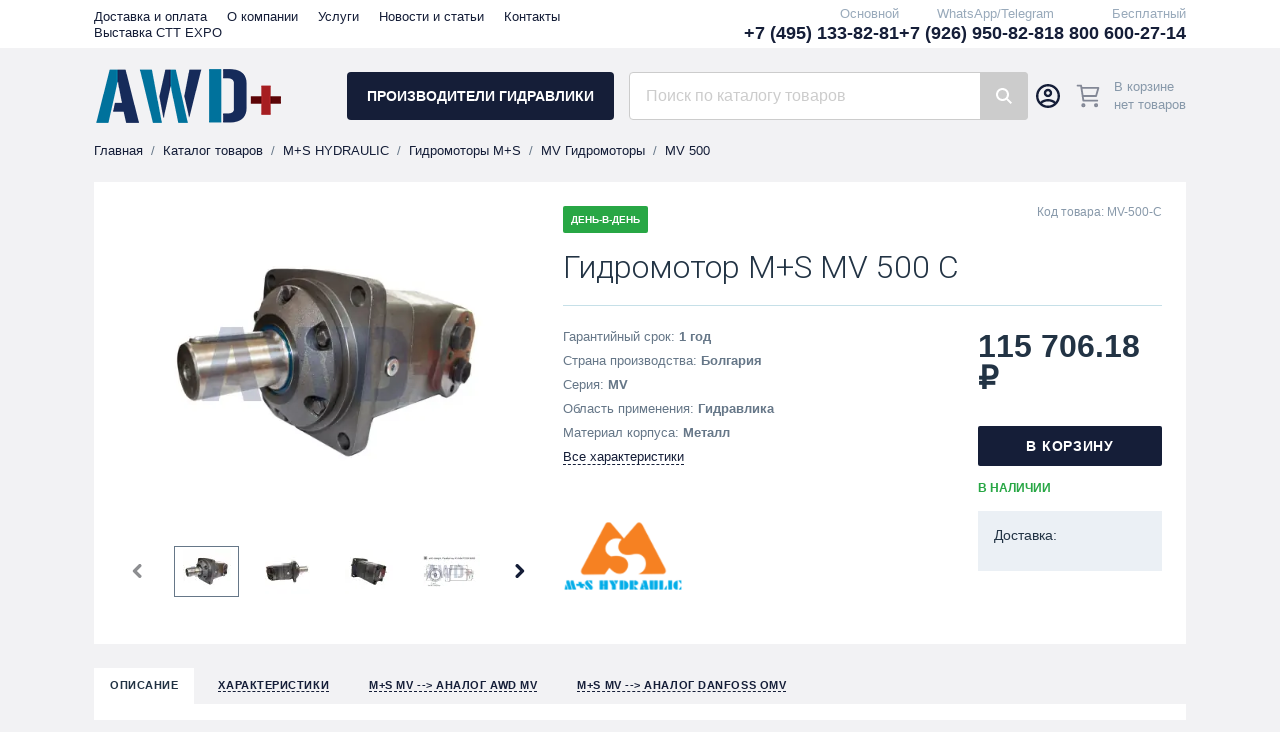

--- FILE ---
content_type: text/html; charset=UTF-8
request_url: https://awd-plus.com/catalog/m-s-mv500/Gidromotor-m-v-hydraulic-mv-500-c/
body_size: 20328
content:
    <!doctype html>
<html lang="ru">
    <head>
        <meta name="viewport" content="width=device-width, initial-scale=1, shrink-to-fit=no">
        <title>MV 500 С Гидромотор M+S Hydraulic </title>
        <style>:root{--color-1: #151e38 !important;--color-1-hover: #667788 !important;--color-2: #667788 !important;--color-2-hover: #5c6c7b !important;}</style><style>:root{--color-gray-f:#ffffff !important;}</style><style>/**
custom styles here
 */
body {
    background-color: #f2f2f4;
    background-image: none !important;
    font-family: "Open Sans", "Helvetica Neue", Arial, Helvetica, sans-serif;
}
.component-social-icon.tg {
    background-color: white;
}
.component-social-icon.tg:after {
    height: 48px;
    width: 48px;
    background-image: url(/images/tg.svg);
    transition: all 0.3s ease;
}
.component-social-icon.tg:hover:after {
    filter: brightness(90%);
}

a[href="/personal/compare/"], a[href="/personal/bookmark/"] {
    display: none !important;
}
header.component-typography-heading {
    margin-bottom: 20px;
    margin-top: 40px;
}
.sticky {
    position: fixed;
    top: 0;
    left: 0;
    width: 100%;
    box-shadow: 0 2px 5px rgba(0, 0, 0, 0.1); /* Добавляем тень при фиксации */
    z-index: 200;
}
.component-brands-item-standard {
    padding: 12px;
}
.component-brands-item-standard>picture {
    display: flex;
    align-items: center;
    justify-content: center;
}
.component-brands-item-standard>picture>img {
    max-height: 100%;
    max-width: 100%;
    object-fit: unset;
    width: auto;
    height: auto;
}

.page-main-brands>.wrapper>.items {
    grid-template-columns: repeat(7, 1fr);
}
.page-main-brands>.wrapper>.items>.item:nth-child(n+8) {
    display:none;
}
.component-brands-item-standard {
    height: 100px;
}

.main-page__title {
    background-color: #CCCCCC;
    padding: 10px 28px;
    border-radius: 4px;
    color: var(--color-1);
    margin-bottom: 10px;
    margin-top: -15px;
    font-size: 22px;
    font-family: "Open Sans", "Helvetica Neue", Arial, Helvetica, sans-serif;
    display: inline-block;
}
.main-page__title b {
    text-transform: uppercase;
    font-weight: 700;
}
.center-block {
    text-align: center;
}
.layout-brands-header-button {
    border-radius: 4px;
    background-color: var(--color-1);
    color: #fff;
    display: flex;
    align-items: center;
    justify-content: center;
    text-decoration: none;
    font-size: 14px;
    font-family: "Open Sans", "Helvetica Neue", Arial, Helvetica, sans-serif;
    font-weight: 700;
    text-transform: uppercase;
    height: 48px;
    padding: 5px 20px;
}
.layout-brands-header-button:hover {
    color: white;
    background-color: #E32915;
}
.header-wrapper {
    display: flex;
    justify-content: space-between;
}
.header__search-container {
    display: flex;
    justify-content: flex-start;
    flex: 1;
    margin-left: 65px;
}
.header__search-container .search {
    flex: 1;
    margin-left: 15px;
    max-width: 749px;
}
.header__search-container .search [type="search"] {
    position: relative;
    border-radius: 4px;
}
.header__search-container .search [type="submit"] {
    border-radius: 0 4px 4px 0;
}
.layout-header>.top {
    background-color: white;
}
@media(min-width: 1367px) and (max-width:1600.98px) {
    .page-main-brands>.wrapper>.items>.item:nth-child(6) {
        display:unset;
    }
    .page-main-brands>.wrapper>.items>.item:nth-child(n+8) {
        display:unset;
    }
    .page-main-brands>.wrapper>.items>.item:nth-child(n+9) {
        display:none;
    }
}
.wrapper_Xv91ETLS>.cart_3jSjTgcQ>.text_3IpqepDD>.empty_10UpjCql {
    font-size: 13px;
    line-height: 18px;
    font-family: "Open Sans", "Helvetica Neue", Arial, Helvetica, sans-serif;
}
.layout-header>.top>.wrapper>.menu {
    grid-column: span 6;
}
.layout-header>.top>.wrapper>.phone {
    grid-column: span 6;
    display: flex;
    align-items: center;
    gap: 30px;
    justify-content: flex-end;
}
.layout-header-phone {
    display: flex;
    gap: 5px;
}
.layout-header-phone>a {
    text-decoration: none;
}
.layout-header-phone>span {
    font-size: 13px;
    line-height: 18px;
    font-family: "Open Sans", "Helvetica Neue", Arial, Helvetica, sans-serif;
}
.component-typography-heading {
    margin-bottom: 50px;
    margin-top: 95px;
}
.component-typography-heading:after, .component-typography-heading:before {
    background: #DCDDE2;
}
.component-typography-heading>a {
    border-color: #DCDDE2;
}
.page-main-slider {
    margin-bottom: 40px;
}

.page-main-personal {
    background: unset !important;
    padding: 0 !important;
}
.component-products-item-standard>.content {
    grid-gap: 10px;
}
.component-products-item-standard>.content>.available,
.component-products-item-standard>.content>.only-order {
    font-size: 13px;
    font-weight: 400;
    text-transform: unset;
}
.component-products-item-white-bg>.content {
    padding: 0 24px 15px 24px;
}
.component-products-item-white-bg>.content>.title,
.component-products-item-standard>.content>.title {
    font-size: 16px;
}
.component-products-item-standard>.labels {
    top: 0;
    left: 0;
}
.component-products-item-standard>.labels>* {
    margin-right: 5px;
}
.page-main-sale > .wrapper > .day > a {
    background: white;
    padding: 20px;
}
.page-main-sale > .wrapper > .day > a > .labels > * {
    margin-right: 5px;
}
.page-main-personal > .wrapper > .items {
    gap: 24px;
}
@media(max-width: 1366.98px) {
    .page-main-brands>.wrapper>.items>.item:nth-child(6),.page-main-brands>.wrapper>.items>.item:nth-child(7) {
        display:unset;
    }
    .layout-header>.top>.wrapper>.phone {
        gap: 10px;
    }
}
.component-products-item-standard>.image {
    width: calc(100% + 48px);
    margin-left: -24px;
}
.component-products-item-white-bg {
    background-color: white;
}
.component-news-item-standard > .content > .date {
    background: #f2f2f4;
    color: var(--color-1);
}
.component-products-item-white-bg > .labels > * {
    margin-right: 5px;
}
.catalog-sections-banner {
    width: 100%;
    display: inline-flex;
    overflow: hidden;
}
.catalog-sections-banner:hover>picture {
    transform: scale(1.05);
}
.catalog-sections-banner picture,
.catalog-sections-banner img {
    width: 100%;
    height: auto;
    transition: all .25s ease-in-out;
}

@media (max-width: 1366.98px) {
    .page-main-sale > .wrapper > .products > .items > .item:nth-child(4),
    .page-main-sale > .wrapper > .products > .items > .item:nth-child(5),
    .page-main-sale > .wrapper > .products > .items > .item:nth-child(6) {
        display: none
    }
}

.page-main-sale > .wrapper > .products.amount-12 > .items {
    grid-template-columns:repeat(3, 1fr)
}

@media (min-width: 1367px) {
    .page-main-sale > .wrapper > .products.amount-12 > .items {
        grid-template-columns:repeat(3, 1fr)
    }
}

@media (min-width: 1601px) {
    .page-main-sale > .wrapper > .products.amount-12 > .items {
        grid-template-columns:repeat(4, 1fr)
    }
}
@media (min-width: 1367px) {
    .page-main-brands>.wrapper>.items {
        grid-template-columns: repeat(8, 1fr);
    }
    .component-brands-item-standard {
        height: 120px;
    }
}
@media (min-width: 1601px) {
    .page-main-brands>.wrapper>.items>.item:nth-child(n+8) {
        display:unset;
    }
    .page-main-brands>.wrapper>.items {
        grid-template-columns: repeat(10, 1fr);
    }
    .component-brands-item-standard {
        height: 132px;
    }
}

.layout-footer__phones a {
    color: white;
    text-decoration: none;
}
.layout-footer__phones a:hover {
    color: white;
    text-decoration: underline;
}
.layout-header-phone {
    flex-direction: column-reverse;
    gap: 0;
}
.section-banner__container {
    margin-bottom: 16px;
}
.section-banner__image {
    width: auto;
    height: auto;
    max-width: 100%;
    max-height: 100%;
}</style>        <link rel="preload" href="/bitrix/templates/astdesign_climate/frontend/desktop/dist/css/commons.css?i=1766488228" as="style">
        <style>.page-product>.wrapper>.main-info{background:#fff;margin-bottom:24px;padding:24px}.page-product>.wrapper>.main-info>.left-block{grid-column:span 5;max-width:100%;overflow:hidden}.page-product>.wrapper>.main-info>.right-block{grid-column:span 7}.page-product>.wrapper>.main-info>.right-block>.labels-vendor-code{display:grid;grid-gap:24px;grid-template-columns:1fr auto;margin-bottom:16px}.page-product>.wrapper>.main-info>.right-block>.labels-vendor-code>.labels{display:flex;flex-wrap:wrap}.page-product>.wrapper>.main-info>.right-block>.labels-vendor-code>.labels>*{margin-right:16px}.page-product>.wrapper>.main-info>.right-block>.labels-vendor-code>.vendor-code{color:#89a;font-size:12px;grid-column:2}.page-product>.wrapper>.main-info>.right-block>h1{margin-bottom:20px}.page-product>.wrapper>.main-info>.right-block>.content>.left-block{grid-column:span 8}@media (min-width:1367px){.page-product>.wrapper>.main-info>.right-block>.content>.left-block{grid-column:span 7}}.page-product>.wrapper>.main-info>.right-block>.content>.left-block>.variants{margin-bottom:16px}.page-product>.wrapper>.main-info>.right-block>.content>.left-block>.variants>.line a,.page-product>.wrapper>.main-info>.right-block>.content>.left-block>.variants>.line>span{border:1px solid #c6e0e8;border-radius:2px;color:#678;display:inline-block;font-size:12px;line-height:1;margin:0 16px 16px 0;padding:12px 16px}.page-product>.wrapper>.main-info>.right-block>.content>.left-block>.variants>.line>span{background:#c6e0e8;color:#234;font-weight:700}.page-product>.wrapper>.main-info>.right-block>.content>.left-block>.variants>.line>a{text-decoration:none}.page-product>.wrapper>.main-info>.right-block>.content>.left-block>.params{color:#678;display:grid;font-size:13px;grid-gap:10px;margin-bottom:32px}.page-product>.wrapper>.main-info>.right-block>.content>.left-block>.params>li>span{font-weight:700}.page-product>.wrapper>.main-info>.right-block>.content>.left-block>.params>li>a.all-params{border-bottom:1px dashed;line-height:1;text-decoration:none}.page-product>.wrapper>.main-info>.right-block>.content>.left-block>.brand>a{display:inline-block}.page-product>.wrapper>.main-info>.right-block>.content>.left-block>.brand>a>picture{display:flex;line-height:0}.page-product>.wrapper>.main-info>.right-block>.content>.left-block>.brand>a>picture>img{max-height:120px;max-width:160px}.page-product>.wrapper>.main-info>.right-block>.content>.right-block{grid-column:span 4}@media (min-width:1367px){.page-product>.wrapper>.main-info>.right-block>.content>.right-block{grid-column:span 4}}@media (min-width:1601px){.page-product>.wrapper>.main-info>.right-block>.content>.right-block{grid-column:span 4}}.page-product>.wrapper>.main-info>.right-block>.content>.right-block>.buy-block{margin-bottom:16px}.page-product>.wrapper>.main-info>.right-block>.content>.right-block>.buy-block>.price{margin-bottom:32px}.page-product>.wrapper>.main-info>.right-block>.content>.right-block>.buy-block>.price>.component-catalog-price{display:grid;font-size:32px;grid-gap:6px}.page-product>.wrapper>.main-info>.right-block>.content>.right-block>.buy-block>.price>.component-catalog-price>span:nth-child(2){font-size:.5em;grid-row:1}.page-product>.wrapper>.main-info>.right-block>.content>.right-block>.buy-block>.actions{display:grid;grid-gap:8px;grid-template-columns:1fr 1fr;z-index:2}.page-product>.wrapper>.main-info>.right-block>.content>.right-block>.buy-block>.actions>.buy{grid-column:span 2}.page-product>.wrapper>.main-info>.right-block>.content>.right-block>.available-status>.available{color:#28a745;font-size:12px;font-weight:700;margin-bottom:16px;text-transform:uppercase}.page-product>.wrapper>.main-info>.right-block>.content>.right-block>.available-status>.unavailable{color:#dc3545;font-size:12px;font-weight:700;margin-bottom:16px;text-transform:uppercase}.page-product>.wrapper>.main-info>.right-block>.content>.right-block>.available-status>.only-order{color:#ea693c;font-size:12px;font-weight:700;margin-bottom:16px;text-transform:uppercase}ul.component-navigation-breadcrumbs{display:flex;font-size:13px;list-style:none;margin:0 0 24px;padding:0}ul.component-navigation-breadcrumbs>li{color:#678;display:flex}ul.component-navigation-breadcrumbs>li>a{text-decoration:none}ul.component-navigation-breadcrumbs>li:after{content:"/";margin:0 8px}ul.component-navigation-breadcrumbs>li:last-child:after{display:none}.pswp__button{width:44px;height:44px;position:relative;background:0 0;overflow:visible;-webkit-appearance:none;display:block;border:0;padding:0;margin:0;float:right;opacity:.75;-webkit-box-shadow:none;box-shadow:none}.pswp__button::-moz-focus-inner{padding:0;border:0}.pswp__button,.pswp__button--arrow--left:before,.pswp__button--arrow--right:before{background:url(images/default-skin-593D.png') 0 0 no-repeat;background-size:264px 88px;width:44px;height:44px}.pswp__button--close{background-position:0 -44px}.pswp__button--zoom{display:none;background-position:-88px 0}.pswp__button--arrow--left,.pswp__button--arrow--right{background:0 0;top:50%;margin-top:-50px;width:70px;height:100px;position:absolute}.pswp__button--arrow--left{left:0}.pswp__button--arrow--right{right:0}.pswp__button--arrow--left:before,.pswp__button--arrow--right:before{content:"";top:35px;background-color:rgba(0,0,0,.3);height:30px;width:32px;position:absolute}.pswp__button--arrow--left:before{left:6px;background-position:-138px -44px}.pswp__button--arrow--right:before{right:6px;background-position:-94px -44px}.pswp__counter{position:absolute;left:0;top:0;height:44px;font-size:13px;line-height:44px;color:#fff;opacity:.75;padding:0 10px}.pswp__caption{position:absolute;left:0;bottom:0;width:100%;min-height:44px}.pswp__caption__center{text-align:left;max-width:420px;margin:0 auto;font-size:13px;padding:10px;line-height:20px;color:#ccc}.pswp__preloader{width:44px;height:44px;position:absolute;top:0;left:50%;margin-left:-22px;opacity:0;will-change:opacity;direction:ltr}.pswp__preloader__icn{width:20px;height:20px;margin:12px}@media screen and (max-width:1024px){.pswp__preloader{position:relative;left:auto;top:auto;margin:0;float:right}}.pswp__ui{-webkit-font-smoothing:auto;visibility:visible;opacity:1;z-index:1550}.pswp__top-bar{position:absolute;left:0;top:0;height:44px;width:100%}.pswp__caption,.pswp__top-bar{-webkit-backface-visibility:hidden;will-change:opacity}.pswp__caption,.pswp__top-bar{background-color:rgba(0,0,0,.5)}.pswp__ui--hidden .pswp__button--arrow--left,.pswp__ui--hidden .pswp__button--arrow--right,.pswp__ui--hidden .pswp__caption,.pswp__ui--hidden .pswp__top-bar{opacity:.001}.pswp{display:none;position:absolute;width:100%;height:100%;left:0;top:0;overflow:hidden;-ms-touch-action:none;touch-action:none;z-index:1500;-webkit-text-size-adjust:100%;-webkit-backface-visibility:hidden;outline:0}.pswp *{-webkit-box-sizing:border-box;box-sizing:border-box}.pswp__bg{background:#000;opacity:0;-webkit-transform:translateZ(0);transform:translateZ(0);-webkit-backface-visibility:hidden}.pswp__bg,.pswp__scroll-wrap{position:absolute;left:0;top:0;width:100%;height:100%}.pswp__scroll-wrap{overflow:hidden}.pswp__container{-ms-touch-action:none;touch-action:none;position:absolute;left:0;right:0;top:0;bottom:0}.pswp__container{-webkit-touch-callout:none}.pswp__bg{will-change:opacity}.pswp__container{-webkit-backface-visibility:hidden}.pswp__item{right:0;bottom:0;overflow:hidden}.pswp__item{position:absolute;left:0;top:0}:root{--swiper-theme-color:#007aff}.swiper-container{margin-left:auto;margin-right:auto;position:relative;overflow:hidden;list-style:none;padding:0;z-index:1}.swiper-wrapper{position:relative;width:100%;height:100%;z-index:1;display:flex;box-sizing:content-box}.swiper-wrapper{transform:translateZ(0)}.swiper-slide{flex-shrink:0;width:100%;height:100%;position:relative}.component-gallery-main-thumbs__main-item,.component-gallery-main-thumbs__thumb-item{display:block;padding-top:75%;position:relative}.component-gallery-main-thumbs__main-item.aspect-ratio-2-3,.component-gallery-main-thumbs__thumb-item.aspect-ratio-2-3{padding-top:150%}.component-gallery-main-thumbs__main-item>picture,.component-gallery-main-thumbs__thumb-item>picture{height:100%;width:100%;align-items:center;display:flex;justify-content:center;left:0;position:absolute;top:0}.component-gallery-main-thumbs__main-item>picture>img{max-height:100%;max-width:100%}.component-gallery-main-thumbs__thumb-item{border:1px solid transparent}.component-gallery-main-thumbs__thumb-item>picture{padding:1px}.component-gallery-main-thumbs>.main{margin-bottom:24px}.component-gallery-main-thumbs>.thumb{align-items:center;display:grid;grid-gap:16px;grid-template-columns:40px calc(100% - 112px) 40px}.pswp__bg{background:#fff}.component-catalog-price{color:#234;font-size:20px;font-weight:700;line-height:1}.component-catalog-price>span:first-child{margin-right:6px}.component-catalog-price>span:nth-child(2){color:#678;display:inline-block;font-size:.625em;font-weight:400;text-decoration:line-through}.component-catalog-label{border-radius:2px;color:#fff;font-size:10px;font-weight:700;padding:8px;text-transform:uppercase}.component-catalog-label.orange{background:#ea693c}.component-catalog-label.green{background:#28a745}.component-catalog-label.red{background:#dc3545}.component-catalog-label.gray{background:#567}.component-catalog-label.color-1{background:var(--color-1)}.component-catalog-label.color-2{background:var(--color-2)}.component-hr,hr{border:0;border-top:1px solid #c6e0e8;margin:0 0 24px}.component-catalog-actions-buy{align-items:center;background:var(--color-1) 50%/auto 24px no-repeat;border-radius:2px;color:#fff;display:flex;font-size:14px;font-weight:700;height:40px;justify-content:center;letter-spacing:.05em;padding:0 32px;text-transform:uppercase}.component-catalog-actions-bookmark{height:40px;width:100%;align-items:center;background:#fff;border:1px solid #c6e0e8;border-radius:2px;display:flex;justify-content:center}.component-catalog-actions-compare{height:40px;width:100%;align-items:center;background:#fff;border:1px solid #c6e0e8;border-radius:2px;display:flex;justify-content:center}.component-navigation-tabs>.content>.item{display:none}.page-product-description{color:#456;font-size:14px;line-height:1.5}.page-product-description p{color:#456;font-size:14px}.page-product-description img{border:1px solid #ccc;margin-bottom:16px;max-width:100%;padding:1px}.page-product-description table{border-collapse:collapse;font-size:14px;margin-bottom:16px;max-width:100%}.page-product-description table th{background:var(--color-gray-f);color:#234}.page-product-description table td,.page-product-description table th{border:1px solid #ccc;padding:8px 16px;text-align:left;vertical-align:top}.page-product-description ul{display:grid;font-size:14px;grid-gap:8px;margin-bottom:16px}.page-product-description ul>li{padding-left:16px;position:relative}.page-product-description ul>li:before{height:4px;width:4px;background:var(--color-1);border-radius:50%;content:"";display:block;left:0;position:absolute;top:calc(50% - 2px)}.page-product-params{display:grid;grid-gap:24px;grid-template-columns:1fr 1fr}.page-product-params dl{align-content:start;color:#345;display:grid;font-size:14px;grid-column-gap:12px;grid-row-gap:32px;grid-template-columns:1fr 1fr;justify-content:start}.page-product-params dl>dt{color:#89a;position:relative}.page-product-params dl>dt:before{height:1px;width:100%;border-bottom:1px dotted #ccc;bottom:4px;content:"";display:block;left:0;position:absolute}.page-product-params dl>dt>span{background:#fff;display:inline-block;padding-right:12px;position:relative;z-index:2}.page-product-params dl>dd{color:#345;margin-left:0}.page-product-accessories{display:grid;grid-gap:24px;grid-template-columns:repeat(5,1fr)}@media (min-width:1367px){.page-product-accessories{grid-template-columns:repeat(6,1fr)}}@media (min-width:1601px){.page-product-accessories{grid-template-columns:repeat(7,1fr)}}.component-products-item-white-bg{display:grid;grid-gap:16px;grid-template-rows:auto 1fr;height:100%;position:relative;text-decoration:none}.component-products-item-white-bg>.image{background:#fff;padding-top:75%;position:relative;z-index:2}.component-products-item-white-bg>.image>picture{height:100%;width:100%;display:block;left:0;position:absolute;top:0}.component-products-item-white-bg>.image>picture>img{height:100%;width:100%;object-fit:contain}.component-products-item-white-bg>.content{display:grid;grid-gap:16px;grid-template-rows:auto 1fr;z-index:2}.component-products-item-white-bg>.content>.title{color:var(--color-1);font-size:14px;line-height:1.375}.component-products-item-white-bg>.labels{display:flex;flex-wrap:wrap;left:0;position:absolute;top:0;z-index:2}.component-products-item-white-bg>.labels>*{margin-bottom:8px;margin-right:16px}.page-product-kit>.wrapper>.wrapper-inner>.items>.item>.is-include>svg{height:100%;width:100%;fill:#789}.page-product-kit>.wrapper>.wrapper-inner>.items>.item.active>.is-include>svg{display:block;fill:var(--color-2)}.page-product-kit>.wrapper>.wrapper-inner>.items>.item.active>.is-include>svg:first-child{display:none}.page-product-files{overflow:hidden}.page-product-files>a{align-items:center;display:grid;grid-gap:8px;grid-template-columns:48px 1fr;text-decoration:none}.page-product-files>a:not(:last-child){margin-bottom:24px}.page-product-files>a:before{height:48px;width:48px;background:url(images/txt-3oOm.svg') 50%/contain no-repeat;content:"";display:block}.page-product-files>a>.content>.title{display:block;font-size:14px;font-weight:700;margin-bottom:2px}.page-product-files>a>.content>.size{color:#aaa;display:block;font-size:12px}.page-product-files>a.pdf:before{background-image:url(images/pdf-2jtt.svg')}.page-product-files>a.doc:before{background-image:url(images/doc-33nk.svg')}.page-product-files>a.xls:before{background-image:url(images/xls-395w.svg')}.page-product-files>a.zip:before{background-image:url(images/zip-3lFa.svg')}.component-video-list{display:grid;grid-gap:24px;grid-template-columns:repeat(3,1fr)}.component-video-list>a{display:grid;grid-gap:8px;grid-template-rows:auto 1fr;line-height:1.25}.component-video-list>a>.image{border:1px solid #ccc;padding-top:56.25%;position:relative}.component-video-list>a>.image>img{height:100%;width:100%;left:0;object-fit:cover;padding:1px;position:absolute;top:0}.component-video-list>a>.image:before{height:64px;width:64px;background:url(images/youtube-18_U.svg') 50%/100% no-repeat;content:"";display:block;left:calc(50% - 32px);position:absolute;top:calc(50% - 32px);z-index:2}.page-product-sku{margin-bottom:16px}.page-product-sku>.line a,.page-product-sku>.line>span{border:1px solid #c6e0e8;border-radius:2px;color:#678;display:inline-block;font-size:12px;line-height:1;margin:0 16px 16px 0;padding:12px 16px}.page-product-sku>.line a.unavailable{filter:grayscale(.75);opacity:.5}.page-product-sku>.line a.image,.page-product-sku>.line>span.image{height:38px;width:38px;padding:0}.page-product-sku>.line a.image>img,.page-product-sku>.line>span.image>img{height:100%;width:100%}.page-product-sku>.line a.image.unavailable{position:relative}.page-product-sku>.line a.image.unavailable:after{background:url(images/close_without_border-dKjp.svg') 50%/24px no-repeat;bottom:0;content:"";display:block;left:0;position:absolute;right:0;top:0;z-index:2}.page-product-sku>.line>span{background:#c6e0e8;color:#234;font-weight:700}.page-product-sku>.line>span.image{border-color:#28a745;border-width:2px}.page-product-sku>.line>a{text-decoration:none}.layout-header{position:relative}.layout-header>.top{background:rgba(235,240,245,.7)}.layout-header>.top>.wrapper{align-items:center;height:48px}.layout-header>.top>.wrapper>.menu{grid-column:span 8}.layout-header>.top>.wrapper>.phone{grid-column:span 4}.layout-header>.main{padding:24px 0}.layout-header>.main>.wrapper{align-items:center}.layout-header>.main>.wrapper>.logo{align-items:center;display:flex;grid-column:span 2;justify-content:center}.layout-header>.main>.wrapper>.catalog{grid-column:span 3}@media (min-width:1367px){.layout-header>.main>.wrapper>.catalog{grid-column:span 2}}.layout-header>.main>.wrapper>.search{grid-column:span 4}@media (min-width:1367px){.layout-header>.main>.wrapper>.search{grid-column:span 5}}.layout-header>.main>.wrapper>.icons{grid-column:span 3}.layout-header>.catalog{display:none;left:0;position:absolute;right:0;top:calc(100% - 8px)}.layout-header-menu{line-height:1}.layout-header-menu>a{font-size:13px;margin-right:16px;text-decoration:none}html{line-height:1.15;-webkit-text-size-adjust:100%}body{margin:0}main{display:block}h1{font-size:2em;margin:.67em 0}hr{box-sizing:content-box;height:0;overflow:visible}a{background-color:transparent}img{border-style:none}button{font-family:inherit;font-size:100%;line-height:1.15;margin:0}button{overflow:visible}button{text-transform:none}button{-webkit-appearance:button}button::-moz-focus-inner{border-style:none;padding:0}button:-moz-focusring{outline:1px dotted ButtonText}::-webkit-file-upload-button{-webkit-appearance:button;font:inherit}template{display:none}.container{max-width:1092px;margin-left:auto;margin-right:auto;position:relative;width:100%}@media (min-width:1367px){.container{max-width:1280px}}@media (min-width:1601px){.container{max-width:1536px}}.grid{display:grid;grid-gap:24px;grid-template-columns:repeat(12,1fr)}.col-6{grid-column:span 6;width:100%}.col-12{grid-column:span 12;width:100%}@media (min-width:1367px){.col-sm-3{grid-column:span 3;width:100%}.col-sm-9{grid-column:span 9;width:100%}}.mb-16{margin-bottom:16px}*,:after,:before{box-sizing:border-box}:root{--color-1:#08b;--color-1-hover:#0075a2;--color-2:#9b1;--color-2-hover:#86a40f;--color-gray-f:#e5ecf2}html{overflow-y:scroll;scroll-behavior:smooth}body{background:var(--color-gray-f) top/100% auto no-repeat;color:#678;display:flex;flex-direction:column;font-family:Roboto,Arial,Tahome,sans-serif;min-width:1092px}body>main{flex-grow:1}::-webkit-scrollbar{height:4px;width:4px}::-webkit-scrollbar-button{height:0;width:0}::-webkit-scrollbar-thumb{background:#789;border:0}::-webkit-scrollbar-track{background:#ddd;border:0}::-webkit-scrollbar-corner{background:0 0}h1,h3{color:#234;font-family:Roboto,Arial,Tahome,sans-serif;font-weight:300}h1{font-size:32px}h1{margin:0 0 20px}h3{font-size:26px;margin:0 0 18px}a{color:var(--color-1);outline:0}ul{list-style:none;margin:0;padding:0}p{color:#678;margin:0 0 16px}p:last-child{margin-bottom:0}.layout-header-phone{color:#234;font-size:18px;font-weight:700;text-align:right}.layout-header-phone>span{color:#9ab;font-size:13px;font-weight:400}.layout-header-logo{align-items:center;display:flex;justify-content:center;max-height:48px;width:100%}.layout-header-logo>img{height:100%;width:100%;max-height:54px;object-fit:contain}.layout-header-catalog{display:grid;grid-template-columns:1fr 48px;height:48px;text-decoration:none}@media (min-width:1367px)and (max-width:1600.98px){.layout-header-catalog{grid-template-columns:1fr 40px}}.layout-header-catalog>span:first-child{align-items:center;background:var(--color-1);color:#fff;display:flex;font-size:14px;font-weight:700;justify-content:center;text-transform:uppercase}@media (min-width:1367px)and (max-width:1600.98px){.layout-header-catalog>span:first-child{font-size:13px;letter-spacing:.03em}}.layout-header-catalog>span:nth-child(2){height:48px;width:48px;align-items:center;background:var(--color-1);border-left:1px solid hsla(0,0%,100%,.1);display:flex;justify-content:center}@media (min-width:1367px)and (max-width:1600.98px){.layout-header-catalog>span:nth-child(2){height:48px;width:40px}}.layout-header-catalog>span:nth-child(2):before{background:transparent 50%/contain no-repeat;height:16px;width:16px;background-image:url("[data-uri]");content:"";display:block;transform:rotate(90deg)}.layout-header-catalog-menu{display:none;z-index:1000}.layout-header-catalog-menu>.wrapper{background:var(--color-1);display:grid;grid-column:3/-1;grid-gap:24px;grid-template-columns:repeat(10,1fr);line-height:1.25}@media (min-width:1367px){.layout-header-catalog-menu>.wrapper{grid-column:3/-3;grid-template-columns:repeat(4,1fr)}}.layout-header-catalog-menu>.wrapper>.first-level{font-size:14px;grid-column:span 3;padding:16px 0;position:relative}@media (min-width:1367px){.layout-header-catalog-menu>.wrapper>.first-level{grid-column:span 1}}.layout-header-catalog-menu>.wrapper>.first-level>li>a{color:#fff;display:block;margin-right:-24px;padding:12px 24px;position:relative;text-decoration:none}.layout-header-catalog-menu>.wrapper>.first-level:after{height:16px;width:16px;background:var(--color-1);content:"";display:block;position:absolute;right:16px;top:-8px;transform:rotate(45deg)}.layout-header-catalog-menu>.wrapper>.submenu{background:var(--color-1-hover);display:none;grid-column:span 7;grid-gap:24px;grid-template-columns:repeat(3,1fr);padding:28px 16px}@media (min-width:1367px){.layout-header-catalog-menu>.wrapper>.submenu{grid-column:span 3}}.layout-header-catalog-menu>.wrapper>.submenu a{color:#fff;display:block;text-decoration:none}.layout-header-catalog-menu>.wrapper>.submenu>.column>.title{font-size:15px;font-weight:700;letter-spacing:.05em;margin-bottom:16px}.layout-header-catalog-menu>.wrapper>.submenu>.column>.items{display:grid;font-size:14px;grid-gap:12px;margin-bottom:32px}.layout-header-catalog-menu>.wrapper>.submenu>.column>.items>a{color:hsla(0,0%,100%,.75)}.layout-header-catalog-menu>.wrapper>.submenu>.column>.items:last-child{margin-bottom:0}</style><meta property="og:type" content="og:product" /><meta property="og:title" content="Гидромотор M+S MV 500 C" /><meta property="og:url" content="https://awd-plus.com/catalog/m-s-mv500/Gidromotor-m-v-hydraulic-mv-500-c/" /><meta property="og:image" content="https://awd-plus.com/upload/resize_cache/iblock/2f7/1200_800_1ef29524905a46b763cdd817a32855cc4/kk4rqajejrfcv638iwyg09ojfwon29at.jpg" /><meta property="og:description" content="Гидромотор M+S Hydraulic MV 500 С Болгарского производства. Вал цилиндрический 50 мм, шпонка размером A14 x 9 x 70 mm (DIN 6885). Порты гидромотора MV 500 С расположены сбоку. Основные порты изготовлены под резьбу G 1, а дренажный порт с резьбой G 1/4. На гидромоторе имеется фланец под 4 болта." /><meta property="product:price:amount" content="115706.1766" /><meta property="product:price:currency" content="RUB" />        <script type="text/javascript" data-skip-moving="true">
            window.siteParams = {
                currency: {
                    symbol: '  р.'
                },
                symbols: {
                    rarr: '&rarr;',
                    larr: '&larr;'
                },
                social: {
                    authLinks: {}
                },
                langValues: {
                    articul: 'Код товара'
                },
                mask: {
                    phone: '(+7|8) 999-999-99-99'
                },
                path: {
                    spinner: '/bitrix/templates/astdesign_climate/frontend/desktop/dist/assets/spinner.svg'
                }
            };
            window.userParams = {
                location: {
                    name: "",
                    id: 0                },
                personal: []            };
            window.documentCart = {"items":[],"promocode":[],"message":[]};
            window.documentBookmark = [];
            window.documentCompare = [];
            window.personal__isAuth = false;
                    </script>
        <link rel="apple-touch-icon" sizes="180x180" href="/apple-touch-icon.png">
        <link rel="icon" type="image/png" sizes="32x32" href="/favicon-32x32.png">
        <link rel="icon" type="image/png" sizes="16x16" href="/favicon-16x16.png">
        <link rel="manifest" href="/site.webmanifest">
        <link rel="shortcut icon" href="/favicon.ico">
                    <meta name="theme-color" content="#151e38">
                    
<script type="text/javascript" data-skip-moving="true">
    window.siteParams.social.authLinks = [];
</script>
<meta http-equiv="Content-Type" content="text/html; charset=UTF-8" />
<meta name="keywords" content="MV 500 С, MV 500 С Гидромотор M+S Hydraulic " />
<meta name="description" content="Гидромотор M+S Hydraulic MV 500 С Болгарского производства. Вал цилиндрический 50 мм, шпонка размером A14 x 9 x 70 mm (DIN 6885). Порты гидромотора MV 500 С расположены сбоку. Основные порты изготовлены под резьбу G 1, а дренажный порт с резьбой G 1/4. На гидромоторе имеется фланец под 4 болта." />
<link rel="canonical" href="https://awd-plus.com/catalog/m-s-mv500/Gidromotor-m-v-hydraulic-mv-500-c/" />
<link href="/bitrix/js/ui/design-tokens/dist/ui.design-tokens.css?176648823726358" type="text/css"  rel="stylesheet" />

<link href="/bitrix/js/main/popup/dist/main.popup.bundle.css?176648823931694" type="text/css"  rel="stylesheet" />

<link href="/bitrix/templates/astdesign_climate/components/bitrix/catalog/catalog__custom/style.css?1766488228995" type="text/css"  rel="stylesheet" />
<link href="/bitrix/panel/catalog/catalog_cond.css?17664882428226" type="text/css"  rel="stylesheet" />
<link href="/bitrix/panel/main/popup.css?176648824222696" type="text/css"  data-template-style="true"  rel="stylesheet" />
<link href="/bitrix/templates/astdesign_climate/css/callback.css?17664882281940" type="text/css"  data-template-style="true"  rel="stylesheet" />

<script>BX.Runtime.registerExtension({"name":"fx","namespace":"window","loaded":true});</script>
<script>BX.Runtime.registerExtension({"name":"ui.design-tokens","namespace":"window","loaded":true});</script>
<script>BX.Runtime.registerExtension({"name":"ui.fonts.opensans","namespace":"window","loaded":true});</script>
<script>BX.Runtime.registerExtension({"name":"main.popup","namespace":"BX.Main","loaded":true});</script>
<script>BX.Runtime.registerExtension({"name":"popup","namespace":"window","loaded":true});</script>
<script>BX.Runtime.registerExtension({"name":"main.pageobject","namespace":"BX","loaded":true});</script>
<script>(window.BX||top.BX).message({"JS_CORE_LOADING":"Загрузка...","JS_CORE_NO_DATA":"- Нет данных -","JS_CORE_WINDOW_CLOSE":"Закрыть","JS_CORE_WINDOW_EXPAND":"Развернуть","JS_CORE_WINDOW_NARROW":"Свернуть в окно","JS_CORE_WINDOW_SAVE":"Сохранить","JS_CORE_WINDOW_CANCEL":"Отменить","JS_CORE_WINDOW_CONTINUE":"Продолжить","JS_CORE_H":"ч","JS_CORE_M":"м","JS_CORE_S":"с","JSADM_AI_HIDE_EXTRA":"Скрыть лишние","JSADM_AI_ALL_NOTIF":"Показать все","JSADM_AUTH_REQ":"Требуется авторизация!","JS_CORE_WINDOW_AUTH":"Войти","JS_CORE_IMAGE_FULL":"Полный размер"});</script>
<script>BX.Runtime.registerExtension({"name":"window","namespace":"window","loaded":true});</script>
<script>(window.BX||top.BX).message({"AMPM_MODE":false});(window.BX||top.BX).message({"MONTH_1":"Январь","MONTH_2":"Февраль","MONTH_3":"Март","MONTH_4":"Апрель","MONTH_5":"Май","MONTH_6":"Июнь","MONTH_7":"Июль","MONTH_8":"Август","MONTH_9":"Сентябрь","MONTH_10":"Октябрь","MONTH_11":"Ноябрь","MONTH_12":"Декабрь","MONTH_1_S":"января","MONTH_2_S":"февраля","MONTH_3_S":"марта","MONTH_4_S":"апреля","MONTH_5_S":"мая","MONTH_6_S":"июня","MONTH_7_S":"июля","MONTH_8_S":"августа","MONTH_9_S":"сентября","MONTH_10_S":"октября","MONTH_11_S":"ноября","MONTH_12_S":"декабря","MON_1":"янв","MON_2":"фев","MON_3":"мар","MON_4":"апр","MON_5":"мая","MON_6":"июн","MON_7":"июл","MON_8":"авг","MON_9":"сен","MON_10":"окт","MON_11":"ноя","MON_12":"дек","DAY_OF_WEEK_0":"Воскресенье","DAY_OF_WEEK_1":"Понедельник","DAY_OF_WEEK_2":"Вторник","DAY_OF_WEEK_3":"Среда","DAY_OF_WEEK_4":"Четверг","DAY_OF_WEEK_5":"Пятница","DAY_OF_WEEK_6":"Суббота","DOW_0":"Вс","DOW_1":"Пн","DOW_2":"Вт","DOW_3":"Ср","DOW_4":"Чт","DOW_5":"Пт","DOW_6":"Сб","FD_SECOND_AGO_0":"#VALUE# секунд назад","FD_SECOND_AGO_1":"#VALUE# секунду назад","FD_SECOND_AGO_10_20":"#VALUE# секунд назад","FD_SECOND_AGO_MOD_1":"#VALUE# секунду назад","FD_SECOND_AGO_MOD_2_4":"#VALUE# секунды назад","FD_SECOND_AGO_MOD_OTHER":"#VALUE# секунд назад","FD_SECOND_DIFF_0":"#VALUE# секунд","FD_SECOND_DIFF_1":"#VALUE# секунда","FD_SECOND_DIFF_10_20":"#VALUE# секунд","FD_SECOND_DIFF_MOD_1":"#VALUE# секунда","FD_SECOND_DIFF_MOD_2_4":"#VALUE# секунды","FD_SECOND_DIFF_MOD_OTHER":"#VALUE# секунд","FD_SECOND_SHORT":"#VALUE#с","FD_MINUTE_AGO_0":"#VALUE# минут назад","FD_MINUTE_AGO_1":"#VALUE# минуту назад","FD_MINUTE_AGO_10_20":"#VALUE# минут назад","FD_MINUTE_AGO_MOD_1":"#VALUE# минуту назад","FD_MINUTE_AGO_MOD_2_4":"#VALUE# минуты назад","FD_MINUTE_AGO_MOD_OTHER":"#VALUE# минут назад","FD_MINUTE_DIFF_0":"#VALUE# минут","FD_MINUTE_DIFF_1":"#VALUE# минута","FD_MINUTE_DIFF_10_20":"#VALUE# минут","FD_MINUTE_DIFF_MOD_1":"#VALUE# минута","FD_MINUTE_DIFF_MOD_2_4":"#VALUE# минуты","FD_MINUTE_DIFF_MOD_OTHER":"#VALUE# минут","FD_MINUTE_0":"#VALUE# минут","FD_MINUTE_1":"#VALUE# минуту","FD_MINUTE_10_20":"#VALUE# минут","FD_MINUTE_MOD_1":"#VALUE# минуту","FD_MINUTE_MOD_2_4":"#VALUE# минуты","FD_MINUTE_MOD_OTHER":"#VALUE# минут","FD_MINUTE_SHORT":"#VALUE#мин","FD_HOUR_AGO_0":"#VALUE# часов назад","FD_HOUR_AGO_1":"#VALUE# час назад","FD_HOUR_AGO_10_20":"#VALUE# часов назад","FD_HOUR_AGO_MOD_1":"#VALUE# час назад","FD_HOUR_AGO_MOD_2_4":"#VALUE# часа назад","FD_HOUR_AGO_MOD_OTHER":"#VALUE# часов назад","FD_HOUR_DIFF_0":"#VALUE# часов","FD_HOUR_DIFF_1":"#VALUE# час","FD_HOUR_DIFF_10_20":"#VALUE# часов","FD_HOUR_DIFF_MOD_1":"#VALUE# час","FD_HOUR_DIFF_MOD_2_4":"#VALUE# часа","FD_HOUR_DIFF_MOD_OTHER":"#VALUE# часов","FD_HOUR_SHORT":"#VALUE#ч","FD_YESTERDAY":"вчера","FD_TODAY":"сегодня","FD_TOMORROW":"завтра","FD_DAY_AGO_0":"#VALUE# дней назад","FD_DAY_AGO_1":"#VALUE# день назад","FD_DAY_AGO_10_20":"#VALUE# дней назад","FD_DAY_AGO_MOD_1":"#VALUE# день назад","FD_DAY_AGO_MOD_2_4":"#VALUE# дня назад","FD_DAY_AGO_MOD_OTHER":"#VALUE# дней назад","FD_DAY_DIFF_0":"#VALUE# дней","FD_DAY_DIFF_1":"#VALUE# день","FD_DAY_DIFF_10_20":"#VALUE# дней","FD_DAY_DIFF_MOD_1":"#VALUE# день","FD_DAY_DIFF_MOD_2_4":"#VALUE# дня","FD_DAY_DIFF_MOD_OTHER":"#VALUE# дней","FD_DAY_AT_TIME":"#DAY# в #TIME#","FD_DAY_SHORT":"#VALUE#д","FD_MONTH_AGO_0":"#VALUE# месяцев назад","FD_MONTH_AGO_1":"#VALUE# месяц назад","FD_MONTH_AGO_10_20":"#VALUE# месяцев назад","FD_MONTH_AGO_MOD_1":"#VALUE# месяц назад","FD_MONTH_AGO_MOD_2_4":"#VALUE# месяца назад","FD_MONTH_AGO_MOD_OTHER":"#VALUE# месяцев назад","FD_MONTH_DIFF_0":"#VALUE# месяцев","FD_MONTH_DIFF_1":"#VALUE# месяц","FD_MONTH_DIFF_10_20":"#VALUE# месяцев","FD_MONTH_DIFF_MOD_1":"#VALUE# месяц","FD_MONTH_DIFF_MOD_2_4":"#VALUE# месяца","FD_MONTH_DIFF_MOD_OTHER":"#VALUE# месяцев","FD_MONTH_SHORT":"#VALUE#мес","FD_YEARS_AGO_0":"#VALUE# лет назад","FD_YEARS_AGO_1":"#VALUE# год назад","FD_YEARS_AGO_10_20":"#VALUE# лет назад","FD_YEARS_AGO_MOD_1":"#VALUE# год назад","FD_YEARS_AGO_MOD_2_4":"#VALUE# года назад","FD_YEARS_AGO_MOD_OTHER":"#VALUE# лет назад","FD_YEARS_DIFF_0":"#VALUE# лет","FD_YEARS_DIFF_1":"#VALUE# год","FD_YEARS_DIFF_10_20":"#VALUE# лет","FD_YEARS_DIFF_MOD_1":"#VALUE# год","FD_YEARS_DIFF_MOD_2_4":"#VALUE# года","FD_YEARS_DIFF_MOD_OTHER":"#VALUE# лет","FD_YEARS_SHORT_0":"#VALUE#л","FD_YEARS_SHORT_1":"#VALUE#г","FD_YEARS_SHORT_10_20":"#VALUE#л","FD_YEARS_SHORT_MOD_1":"#VALUE#г","FD_YEARS_SHORT_MOD_2_4":"#VALUE#г","FD_YEARS_SHORT_MOD_OTHER":"#VALUE#л","CAL_BUTTON":"Выбрать","CAL_TIME_SET":"Установить время","CAL_TIME":"Время","FD_LAST_SEEN_TOMORROW":"завтра в #TIME#","FD_LAST_SEEN_NOW":"только что","FD_LAST_SEEN_TODAY":"сегодня в #TIME#","FD_LAST_SEEN_YESTERDAY":"вчера в #TIME#","FD_LAST_SEEN_MORE_YEAR":"более года назад","FD_UNIT_ORDER":"Y m d H i s","FD_SEPARATOR":"\u0026#32;","FD_SEPARATOR_SHORT":"\u0026#32;"});</script>
<script type="extension/settings" data-extension="main.date">{"formats":{"FORMAT_DATE":"DD.MM.YYYY","FORMAT_DATETIME":"DD.MM.YYYY HH:MI:SS","SHORT_DATE_FORMAT":"d.m.Y","MEDIUM_DATE_FORMAT":"j M Y","LONG_DATE_FORMAT":"j F Y","DAY_MONTH_FORMAT":"j F","DAY_SHORT_MONTH_FORMAT":"j M","SHORT_DAY_OF_WEEK_MONTH_FORMAT":"D, j F","SHORT_DAY_OF_WEEK_SHORT_MONTH_FORMAT":"D, j M","DAY_OF_WEEK_MONTH_FORMAT":"l, j F","FULL_DATE_FORMAT":"l, j F Y","SHORT_TIME_FORMAT":"H:i","LONG_TIME_FORMAT":"H:i:s"}}</script>
<script>BX.Runtime.registerExtension({"name":"main.date","namespace":"BX.Main","loaded":true});</script>
<script>(window.BX||top.BX).message({"WEEK_START":1});</script>
<script>BX.Runtime.registerExtension({"name":"date","namespace":"window","loaded":true});</script>
<script>(window.BX||top.BX).message({"JC_CORE_TREE_SELECT_CONTROL":"Выберите условие","JC_CORE_TREE_ADD_CONTROL":"Добавить условие","JC_CORE_TREE_DELETE_CONTROL":"Удалить условие","JC_CORE_TREE_CONTROL_DATETIME_ICON":"Нажмите для выбора даты","JC_CORE_TREE_CONDITION_ERROR":"Ошибка в условии","JC_CORE_TREE_CONDITION_FATAL_ERROR":"Неустранимая ошибка в условии. Рекомендуется его удалить"});</script>
<script>BX.Runtime.registerExtension({"name":"core_condtree","namespace":"window","loaded":true});</script>
<script>(window.BX||top.BX).message({"LANGUAGE_ID":"ru","FORMAT_DATE":"DD.MM.YYYY","FORMAT_DATETIME":"DD.MM.YYYY HH:MI:SS","COOKIE_PREFIX":"BITRIX_SM","SERVER_TZ_OFFSET":"10800","UTF_MODE":"Y","SITE_ID":"s1","SITE_DIR":"\/","USER_ID":"","SERVER_TIME":1769155504,"USER_TZ_OFFSET":0,"USER_TZ_AUTO":"Y","bitrix_sessid":"1b847fdc608a72431ab2cf4a1fd361c9"});</script>

<script src="/bitrix/js/main/core/core_promise.js?17664882395220"></script>

<script src="/bitrix/js/main/core/core_fx.js?176648823916888"></script>
<script src="/bitrix/js/main/popup/dist/main.popup.bundle.js?1766488239119952"></script>
<script src="/bitrix/js/main/pageobject/dist/pageobject.bundle.js?1766488239999"></script>
<script src="/bitrix/js/main/core/core_window.js?176648823998766"></script>
<script src="/bitrix/js/main/date/main.date.js?176648824162683"></script>
<script src="/bitrix/js/main/core/core_date.js?176648823936080"></script>
<script src="/bitrix/js/catalog/core_tree.js?176648824266480"></script>
<script>
					(function () {
						"use strict";

						var counter = function ()
						{
							var cookie = (function (name) {
								var parts = ("; " + document.cookie).split("; " + name + "=");
								if (parts.length == 2) {
									try {return JSON.parse(decodeURIComponent(parts.pop().split(";").shift()));}
									catch (e) {}
								}
							})("BITRIX_CONVERSION_CONTEXT_s1");

							if (cookie && cookie.EXPIRE >= BX.message("SERVER_TIME"))
								return;

							var request = new XMLHttpRequest();
							request.open("POST", "/bitrix/tools/conversion/ajax_counter.php", true);
							request.setRequestHeader("Content-type", "application/x-www-form-urlencoded");
							request.send(
								"SITE_ID="+encodeURIComponent("s1")+
								"&sessid="+encodeURIComponent(BX.bitrix_sessid())+
								"&HTTP_REFERER="+encodeURIComponent(document.referrer)
							);
						};

						if (window.frameRequestStart === true)
							BX.addCustomEvent("onFrameDataReceived", counter);
						else
							BX.ready(counter);
					})();
				</script>

<script src="/bitrix/templates/astdesign_climate/js/jquery-3.7.1.min.js?176648822887533"></script>
<script src="/bitrix/templates/astdesign_climate/js/resize.js?1766488228756"></script>
<script src="/bitrix/templates/astdesign_climate/js/custom/callback.js?17664882285438"></script>
<script src="/bitrix/templates/astdesign_climate/js/custom-desktop.js?1766488228832"></script>
<script src="/bitrix/templates/astdesign_climate/components/bitrix/catalog/catalog__custom/script.js?1766488228766"></script>

            </head>
<body style="background-image: url('/bitrix/templates/astdesign_climate/frontend/desktop/dist/assets/clouds.png')">
    <div id="panel">
            </div>
    <header class="layout-header js-layout-header">
        <div class="top js-header-sticky">
            <div class="container grid wrapper">
                    <div class="menu">
        <div class="layout-header-menu">
                            <a href="/delivery/">Доставка и оплата</a>
                                <a href="/about/">О компании</a>
                                <a href="/services/">Услуги</a>
                                <a href="/news/">Новости и статьи</a>
                                <a href="/contacts/">Контакты</a>
                                <a href="/vystavka-ctt-expo/">Выставка CTT EXPO</a>
                        </div>
    </div>
        <div class="phone">
        
            <div class="layout-header-phone">
                <a href="tel:+74951338281">+7 (495) 133-82-81</a>                                    <span>Основной</span>
                            </div>
        
            <div class="layout-header-phone">
                <a href="tel:+79269508281">+7 (926) 950-82-81</a>                                    <span>WhatsApp/Telegram</span>
                            </div>
        
            <div class="layout-header-phone">
                <a href="tel:88006002714">8 800 600-27-14</a>                                    <span>Бесплатный</span>
                            </div>
            </div>
            </div>
        </div>
        <div class="main">
            <div class="container wrapper header-wrapper">
                <div class="logo">
                    <a href="/" class="layout-header-logo">
                        <img src="/images/logo.svg"  alt="">
                    </a>
                </div>
                <div class="header__search-container">
                    <div class="catalog">
                                                <a href="/brands/" class="layout-brands-header-button">
                            Производители гидравлики
                        </a>
                    </div>
                    <div class="search">
                        <div class="layout-header-search" id="vue-layout-header-search">
                        </div>
                    </div>
                </div>
                <div class="icons">
                    <div id="vue-layout-header-icons"></div>
                </div>
            </div>
        </div>
            </header>
<main class="page- page-product js-page-product">
    <div class="container wrapper">
        <ul class="component-navigation-breadcrumbs">
        <li><a href="/">Главная</a></li>
        <li><a href="/catalog/">Каталог товаров</a></li>
        <li><a href="/catalog/m-s-hydraulic/">M+S HYDRAULIC</a></li>
        <li><a href="/catalog/m-s-hydraulic/gidromotory-m-s/">Гидромоторы M+S</a></li>
        <li><a href="/catalog/m-s-hydraulic/gidromotory-m-s/mv-gidromotory/">MV Гидромоторы</a></li>
        <li><a href="/catalog/m-s-hydraulic/gidromotory-m-s/mv-gidromotory/m-s-mv500/">MV 500</a></li></ul><script type="application/ld+json">{"@context":"https:\/\/schema.org","@type":"BreadcrumbList","itemListElement":[{"@type":"ListItem","position":1,"name":"Главная","item":"https:\/\/awd-plus.com\/"},{"@type":"ListItem","position":2,"name":"Каталог товаров","item":"https:\/\/awd-plus.com\/catalog\/"},{"@type":"ListItem","position":3,"name":"M+S HYDRAULIC","item":"https:\/\/awd-plus.com\/catalog\/m-s-hydraulic\/"},{"@type":"ListItem","position":4,"name":"Гидромоторы M+S","item":"https:\/\/awd-plus.com\/catalog\/m-s-hydraulic\/gidromotory-m-s\/"},{"@type":"ListItem","position":5,"name":"MV Гидромоторы","item":"https:\/\/awd-plus.com\/catalog\/m-s-hydraulic\/gidromotory-m-s\/mv-gidromotory\/"},{"@type":"ListItem","position":6,"name":"MV 500","item":"https:\/\/awd-plus.com\/catalog\/m-s-hydraulic\/gidromotory-m-s\/mv-gidromotory\/m-s-mv500\/"},{"@type":"ListItem","position":7,"name":"Гидромотор M+S MV 500 C"}]}</script>
    <div class="main-info grid">
        <div class="left-block">
            <div class="js-photo-wrapper">
                                    <div class="component-gallery-main-thumbs js-component-gallery-main-thumbs">
                        <div class="main js-main">
                            <div class="swiper-container">
                                <div class="swiper-wrapper">
                                                                            <div class="swiper-slide">
                                            <div
                                                    class="component-gallery-main-thumbs__main-item js-component-gallery-main-thumbs__main-item"
                                                    data-width="857"
                                                    data-height="800"
                                                    data-src="/upload/resize_cache/iblock/2f7/1200_800_1ef29524905a46b763cdd817a32855cc4/kk4rqajejrfcv638iwyg09ojfwon29at.jpg">
                                                <picture class="lazy"><source type="image/webp" srcset="/bitrix/templates/astdesign_climate/frontend/desktop/dist/assets/spinner.svg" data-srcset="/upload/resize_cache_webp/iblock/2f7/600_400_1ef29524905a46b763cdd817a32855cc4/kk4rqajejrfcv638iwyg09ojfwon29at.webp">
                            <source srcset="/bitrix/templates/astdesign_climate/frontend/desktop/dist/assets/spinner.svg" data-srcset="/upload/resize_cache/iblock/2f7/600_400_1ef29524905a46b763cdd817a32855cc4/kk4rqajejrfcv638iwyg09ojfwon29at.jpg">
                            <img alt="Гидромотор M+S MV 500 C" title="Гидромотор M+S MV 500 C" src="/bitrix/templates/astdesign_climate/frontend/desktop/dist/assets/spinner.svg" data-src="/upload/resize_cache/iblock/2f7/600_400_1ef29524905a46b763cdd817a32855cc4/kk4rqajejrfcv638iwyg09ojfwon29at.jpg">
                </picture>                                            </div>
                                        </div>
                                                                            <div class="swiper-slide">
                                            <div
                                                    class="component-gallery-main-thumbs__main-item js-component-gallery-main-thumbs__main-item"
                                                    data-width="800"
                                                    data-height="800"
                                                    data-src="/upload/resize_cache/iblock/71b/1200_800_1ef29524905a46b763cdd817a32855cc4/326585ohudzz865d9af9ft7ahw8lbfy5.jpg">
                                                <picture class="lazy"><source type="image/webp" srcset="/bitrix/templates/astdesign_climate/frontend/desktop/dist/assets/spinner.svg" data-srcset="/upload/resize_cache_webp/iblock/71b/600_400_1ef29524905a46b763cdd817a32855cc4/326585ohudzz865d9af9ft7ahw8lbfy5.webp">
                            <source srcset="/bitrix/templates/astdesign_climate/frontend/desktop/dist/assets/spinner.svg" data-srcset="/upload/resize_cache/iblock/71b/600_400_1ef29524905a46b763cdd817a32855cc4/326585ohudzz865d9af9ft7ahw8lbfy5.jpg">
                            <img alt="Гидромотор M+S MV 500 C" title="Гидромотор M+S MV 500 C" src="/bitrix/templates/astdesign_climate/frontend/desktop/dist/assets/spinner.svg" data-src="/upload/resize_cache/iblock/71b/600_400_1ef29524905a46b763cdd817a32855cc4/326585ohudzz865d9af9ft7ahw8lbfy5.jpg">
                </picture>                                            </div>
                                        </div>
                                                                            <div class="swiper-slide">
                                            <div
                                                    class="component-gallery-main-thumbs__main-item js-component-gallery-main-thumbs__main-item"
                                                    data-width="857"
                                                    data-height="800"
                                                    data-src="/upload/resize_cache/iblock/acb/1200_800_1ef29524905a46b763cdd817a32855cc4/fpekzw4h7mv2yuqjb29e1lmoamgtskao.jpg">
                                                <picture class="lazy"><source type="image/webp" srcset="/bitrix/templates/astdesign_climate/frontend/desktop/dist/assets/spinner.svg" data-srcset="/upload/resize_cache_webp/iblock/acb/600_400_1ef29524905a46b763cdd817a32855cc4/fpekzw4h7mv2yuqjb29e1lmoamgtskao.webp">
                            <source srcset="/bitrix/templates/astdesign_climate/frontend/desktop/dist/assets/spinner.svg" data-srcset="/upload/resize_cache/iblock/acb/600_400_1ef29524905a46b763cdd817a32855cc4/fpekzw4h7mv2yuqjb29e1lmoamgtskao.jpg">
                            <img alt="Гидромотор M+S MV 500 C" title="Гидромотор M+S MV 500 C" src="/bitrix/templates/astdesign_climate/frontend/desktop/dist/assets/spinner.svg" data-src="/upload/resize_cache/iblock/acb/600_400_1ef29524905a46b763cdd817a32855cc4/fpekzw4h7mv2yuqjb29e1lmoamgtskao.jpg">
                </picture>                                            </div>
                                        </div>
                                                                            <div class="swiper-slide">
                                            <div
                                                    class="component-gallery-main-thumbs__main-item js-component-gallery-main-thumbs__main-item"
                                                    data-width="506"
                                                    data-height="291"
                                                    data-src="/upload/resize_cache/iblock/ceb/506_291_1ef29524905a46b763cdd817a32855cc4/a1mgx139v3iqjaquj3jqxypnhdjd40sx.png">
                                                <picture class="lazy"><source type="image/webp" srcset="/bitrix/templates/astdesign_climate/frontend/desktop/dist/assets/spinner.svg" data-srcset="/upload/resize_cache_webp/iblock/ceb/506_291_1ef29524905a46b763cdd817a32855cc4/a1mgx139v3iqjaquj3jqxypnhdjd40sx.webp">
                            <source srcset="/bitrix/templates/astdesign_climate/frontend/desktop/dist/assets/spinner.svg" data-srcset="/upload/resize_cache/iblock/ceb/506_291_1ef29524905a46b763cdd817a32855cc4/a1mgx139v3iqjaquj3jqxypnhdjd40sx.png">
                            <img alt="Гидромотор M+S MV 500 C" title="Гидромотор M+S MV 500 C" src="/bitrix/templates/astdesign_climate/frontend/desktop/dist/assets/spinner.svg" data-src="/upload/resize_cache/iblock/ceb/506_291_1ef29524905a46b763cdd817a32855cc4/a1mgx139v3iqjaquj3jqxypnhdjd40sx.png">
                </picture>                                            </div>
                                        </div>
                                                                            <div class="swiper-slide">
                                            <div
                                                    class="component-gallery-main-thumbs__main-item js-component-gallery-main-thumbs__main-item"
                                                    data-width="1034"
                                                    data-height="409"
                                                    data-src="/upload/resize_cache/iblock/ce1/1034_409_1ef29524905a46b763cdd817a32855cc4/e47moq9obe5jb9lbnguwglcwpw9cw7tt.png">
                                                <picture class="lazy"><source type="image/webp" srcset="/bitrix/templates/astdesign_climate/frontend/desktop/dist/assets/spinner.svg" data-srcset="/upload/resize_cache_webp/iblock/ce1/600_400_1ef29524905a46b763cdd817a32855cc4/e47moq9obe5jb9lbnguwglcwpw9cw7tt.webp">
                            <source srcset="/bitrix/templates/astdesign_climate/frontend/desktop/dist/assets/spinner.svg" data-srcset="/upload/resize_cache/iblock/ce1/600_400_1ef29524905a46b763cdd817a32855cc4/e47moq9obe5jb9lbnguwglcwpw9cw7tt.png">
                            <img alt="Гидромотор M+S MV 500 C" title="Гидромотор M+S MV 500 C" src="/bitrix/templates/astdesign_climate/frontend/desktop/dist/assets/spinner.svg" data-src="/upload/resize_cache/iblock/ce1/600_400_1ef29524905a46b763cdd817a32855cc4/e47moq9obe5jb9lbnguwglcwpw9cw7tt.png">
                </picture>                                            </div>
                                        </div>
                                                                            <div class="swiper-slide">
                                            <div
                                                    class="component-gallery-main-thumbs__main-item js-component-gallery-main-thumbs__main-item"
                                                    data-width="651"
                                                    data-height="328"
                                                    data-src="/upload/resize_cache/iblock/2c3/651_328_1ef29524905a46b763cdd817a32855cc4/hz1wyc9s17b3enfppwg24c0854g5o115.png">
                                                <picture class="lazy"><source type="image/webp" srcset="/bitrix/templates/astdesign_climate/frontend/desktop/dist/assets/spinner.svg" data-srcset="/upload/resize_cache_webp/iblock/2c3/600_400_1ef29524905a46b763cdd817a32855cc4/hz1wyc9s17b3enfppwg24c0854g5o115.webp">
                            <source srcset="/bitrix/templates/astdesign_climate/frontend/desktop/dist/assets/spinner.svg" data-srcset="/upload/resize_cache/iblock/2c3/600_400_1ef29524905a46b763cdd817a32855cc4/hz1wyc9s17b3enfppwg24c0854g5o115.png">
                            <img alt="Гидромотор M+S MV 500 C" title="Гидромотор M+S MV 500 C" src="/bitrix/templates/astdesign_climate/frontend/desktop/dist/assets/spinner.svg" data-src="/upload/resize_cache/iblock/2c3/600_400_1ef29524905a46b763cdd817a32855cc4/hz1wyc9s17b3enfppwg24c0854g5o115.png">
                </picture>                                            </div>
                                        </div>
                                                                    </div>
                            </div>
                        </div>
                        <div class="thumb js-thumb">
                            <div>
                                <div class="component-navigation-arrow left js-prev">
                                    <svg xmlns="http://www.w3.org/2000/svg" width="16" height="16" viewBox="-4 0 16 16">
                                        <path d="M9.418 9.368l-6.145 6.087a1.93 1.93 0 0 1-2.716 0 1.896 1.896 0 0 1 0-2.696L5.342 8.02.557 3.281a1.898 1.898 0 0 1 0-2.697 1.93 1.93 0 0 1 2.716 0l6.145 6.087c.75.745.75 1.952 0 2.697z"/>
                                    </svg>
                                </div>
                            </div>
                            <div>
                                <div class="swiper-container">
                                    <div class="swiper-wrapper">
                                                                                    <div class="swiper-slide">
                                                <div class="component-gallery-main-thumbs__thumb-item">
                                                    <picture class="lazy"><source type="image/webp" srcset="/bitrix/templates/astdesign_climate/frontend/desktop/dist/assets/spinner.svg" data-srcset="/upload/resize_cache_webp/iblock/2f7/60_45_1ef29524905a46b763cdd817a32855cc4/kk4rqajejrfcv638iwyg09ojfwon29at.webp">
                            <source srcset="/bitrix/templates/astdesign_climate/frontend/desktop/dist/assets/spinner.svg" data-srcset="/upload/resize_cache/iblock/2f7/60_45_1ef29524905a46b763cdd817a32855cc4/kk4rqajejrfcv638iwyg09ojfwon29at.jpg">
                            <img alt="Гидромотор M+S MV 500 C" title="Гидромотор M+S MV 500 C" src="/bitrix/templates/astdesign_climate/frontend/desktop/dist/assets/spinner.svg" data-src="/upload/resize_cache/iblock/2f7/60_45_1ef29524905a46b763cdd817a32855cc4/kk4rqajejrfcv638iwyg09ojfwon29at.jpg">
                </picture>                                                </div>
                                            </div>
                                                                                    <div class="swiper-slide">
                                                <div class="component-gallery-main-thumbs__thumb-item">
                                                    <picture class="lazy"><source type="image/webp" srcset="/bitrix/templates/astdesign_climate/frontend/desktop/dist/assets/spinner.svg" data-srcset="/upload/resize_cache_webp/iblock/71b/60_45_1ef29524905a46b763cdd817a32855cc4/326585ohudzz865d9af9ft7ahw8lbfy5.webp">
                            <source srcset="/bitrix/templates/astdesign_climate/frontend/desktop/dist/assets/spinner.svg" data-srcset="/upload/resize_cache/iblock/71b/60_45_1ef29524905a46b763cdd817a32855cc4/326585ohudzz865d9af9ft7ahw8lbfy5.jpg">
                            <img alt="Гидромотор M+S MV 500 C" title="Гидромотор M+S MV 500 C" src="/bitrix/templates/astdesign_climate/frontend/desktop/dist/assets/spinner.svg" data-src="/upload/resize_cache/iblock/71b/60_45_1ef29524905a46b763cdd817a32855cc4/326585ohudzz865d9af9ft7ahw8lbfy5.jpg">
                </picture>                                                </div>
                                            </div>
                                                                                    <div class="swiper-slide">
                                                <div class="component-gallery-main-thumbs__thumb-item">
                                                    <picture class="lazy"><source type="image/webp" srcset="/bitrix/templates/astdesign_climate/frontend/desktop/dist/assets/spinner.svg" data-srcset="/upload/resize_cache_webp/iblock/acb/60_45_1ef29524905a46b763cdd817a32855cc4/fpekzw4h7mv2yuqjb29e1lmoamgtskao.webp">
                            <source srcset="/bitrix/templates/astdesign_climate/frontend/desktop/dist/assets/spinner.svg" data-srcset="/upload/resize_cache/iblock/acb/60_45_1ef29524905a46b763cdd817a32855cc4/fpekzw4h7mv2yuqjb29e1lmoamgtskao.jpg">
                            <img alt="Гидромотор M+S MV 500 C" title="Гидромотор M+S MV 500 C" src="/bitrix/templates/astdesign_climate/frontend/desktop/dist/assets/spinner.svg" data-src="/upload/resize_cache/iblock/acb/60_45_1ef29524905a46b763cdd817a32855cc4/fpekzw4h7mv2yuqjb29e1lmoamgtskao.jpg">
                </picture>                                                </div>
                                            </div>
                                                                                    <div class="swiper-slide">
                                                <div class="component-gallery-main-thumbs__thumb-item">
                                                    <picture class="lazy"><source type="image/webp" srcset="/bitrix/templates/astdesign_climate/frontend/desktop/dist/assets/spinner.svg" data-srcset="/upload/resize_cache_webp/iblock/ceb/60_45_1ef29524905a46b763cdd817a32855cc4/a1mgx139v3iqjaquj3jqxypnhdjd40sx.webp">
                            <source srcset="/bitrix/templates/astdesign_climate/frontend/desktop/dist/assets/spinner.svg" data-srcset="/upload/resize_cache/iblock/ceb/60_45_1ef29524905a46b763cdd817a32855cc4/a1mgx139v3iqjaquj3jqxypnhdjd40sx.png">
                            <img alt="Гидромотор M+S MV 500 C" title="Гидромотор M+S MV 500 C" src="/bitrix/templates/astdesign_climate/frontend/desktop/dist/assets/spinner.svg" data-src="/upload/resize_cache/iblock/ceb/60_45_1ef29524905a46b763cdd817a32855cc4/a1mgx139v3iqjaquj3jqxypnhdjd40sx.png">
                </picture>                                                </div>
                                            </div>
                                                                                    <div class="swiper-slide">
                                                <div class="component-gallery-main-thumbs__thumb-item">
                                                    <picture class="lazy"><source type="image/webp" srcset="/bitrix/templates/astdesign_climate/frontend/desktop/dist/assets/spinner.svg" data-srcset="/upload/resize_cache_webp/iblock/ce1/60_45_1ef29524905a46b763cdd817a32855cc4/e47moq9obe5jb9lbnguwglcwpw9cw7tt.webp">
                            <source srcset="/bitrix/templates/astdesign_climate/frontend/desktop/dist/assets/spinner.svg" data-srcset="/upload/resize_cache/iblock/ce1/60_45_1ef29524905a46b763cdd817a32855cc4/e47moq9obe5jb9lbnguwglcwpw9cw7tt.png">
                            <img alt="Гидромотор M+S MV 500 C" title="Гидромотор M+S MV 500 C" src="/bitrix/templates/astdesign_climate/frontend/desktop/dist/assets/spinner.svg" data-src="/upload/resize_cache/iblock/ce1/60_45_1ef29524905a46b763cdd817a32855cc4/e47moq9obe5jb9lbnguwglcwpw9cw7tt.png">
                </picture>                                                </div>
                                            </div>
                                                                                    <div class="swiper-slide">
                                                <div class="component-gallery-main-thumbs__thumb-item">
                                                    <picture class="lazy"><source type="image/webp" srcset="/bitrix/templates/astdesign_climate/frontend/desktop/dist/assets/spinner.svg" data-srcset="/upload/resize_cache_webp/iblock/2c3/60_45_1ef29524905a46b763cdd817a32855cc4/hz1wyc9s17b3enfppwg24c0854g5o115.webp">
                            <source srcset="/bitrix/templates/astdesign_climate/frontend/desktop/dist/assets/spinner.svg" data-srcset="/upload/resize_cache/iblock/2c3/60_45_1ef29524905a46b763cdd817a32855cc4/hz1wyc9s17b3enfppwg24c0854g5o115.png">
                            <img alt="Гидромотор M+S MV 500 C" title="Гидромотор M+S MV 500 C" src="/bitrix/templates/astdesign_climate/frontend/desktop/dist/assets/spinner.svg" data-src="/upload/resize_cache/iblock/2c3/60_45_1ef29524905a46b763cdd817a32855cc4/hz1wyc9s17b3enfppwg24c0854g5o115.png">
                </picture>                                                </div>
                                            </div>
                                                                            </div>
                                </div>
                            </div>
                            <div>
                                <div class="component-navigation-arrow right js-next">
                                    <svg xmlns="http://www.w3.org/2000/svg" width="16" height="16" viewBox="-4 0 16 16">
                                        <path d="M9.418 9.368l-6.145 6.087a1.93 1.93 0 0 1-2.716 0 1.896 1.896 0 0 1 0-2.696L5.342 8.02.557 3.281a1.898 1.898 0 0 1 0-2.697 1.93 1.93 0 0 1 2.716 0l6.145 6.087c.75.745.75 1.952 0 2.697z"/>
                                    </svg>
                                </div>
                            </div>
                        </div>
                    </div>
                            </div>
        </div>
        <div class="right-block">
            <div class="labels-vendor-code">
                                    <div class="labels">
                                                    <div class="component-catalog-label green">
                                День-в-день                            </div>
                                                </div>
                                                        <div class="vendor-code js-vendor-code">
                        Код товара: MV-500-C                    </div>
                            </div>
            <h1>Гидромотор M+S MV 500 C</h1>
            <hr class="component-hr">
            <div class="grid content">
                <div class="left-block">
                                                                                    <ul class="params js-params">
                                                            <li>
                                    Гарантийный срок: <span>1 год</span>
                                </li>
                                                            <li>
                                    Страна производства: <span>Болгария</span>
                                </li>
                                                            <li>
                                    Серия: <span>MV</span>
                                </li>
                                                            <li>
                                    Область применения: <span>Гидравлика</span>
                                </li>
                                                            <li>
                                    Материал корпуса: <span>Металл</span>
                                </li>
                                                        <li>
                                <a class="all-params js-page-product-params_all-params">
                                    Все характеристики                                </a>
                            </li>
                        </ul>
                                                                <div class="brand">
                            <a href="/brands/M-S-Hydraulic/">
                                <picture class="lazy"><source type="image/webp" srcset="/bitrix/templates/astdesign_climate/frontend/desktop/dist/assets/spinner.svg" data-srcset="/upload/resize_cache_webp/iblock/b44/4u12m1d786d92m5yxs2q5nitk98e8u9b.webp">
                            <source srcset="/bitrix/templates/astdesign_climate/frontend/desktop/dist/assets/spinner.svg" data-srcset="/upload/iblock/b44/4u12m1d786d92m5yxs2q5nitk98e8u9b.png">
                            <img alt="" title="" src="/bitrix/templates/astdesign_climate/frontend/desktop/dist/assets/spinner.svg" data-src="/upload/iblock/b44/4u12m1d786d92m5yxs2q5nitk98e8u9b.png">
                </picture>                            </a>
                        </div>
                                    </div>
                <div class="right-block">
                    <div class="buy-block">
                                                    <div class="price js-price">
                                <div class="component-catalog-price">
                                                                            <span>
                                            115&nbsp;706.18 &#8381;                                        </span>
                                                                                                        </div>
                            </div>
                                                <div class="actions js-actions">
                                                            <div class="buy">
                                    <div class="component-catalog-actions-buy vue-component-catalog-actions-buy"
                                         data-id="402"
                                         data-title="Гидромотор M+S MV 500 C"
                                         data-img="/upload/resize_cache/iblock/2f7/200_150_1ef29524905a46b763cdd817a32855cc4/kk4rqajejrfcv638iwyg09ojfwon29at.jpg"
                                         data-btnTitleToCart="В корзину"
                                         data-btnTitleInCart="В корзине"
                                         data-color=""
                                    >
                                    </div>
                                </div>
                                                                               </div>
                    </div>
                    <div class="available-status js-available-status">
                                                    <div class="available">
                                В наличии                            </div>
                                            </div>
                                            <div class="delivery js-delivery">
                            <script>
                                window.pageProductDelivery = {
                                    oneCity: false,
                                    productId: 402                                }
                            </script>
                            <div id="vue-page-product-delivery"></div>
                        </div>
                                        </div>
            </div>
        </div>

    </div>
    <div class="description-block">
        <div class="component-navigation-tabs js-component-navigation-tabs">
            <div class="tabs js-tabs">
                                        <a class="active">
                            <span>Описание</span>
                        </a>
                                                <a class="params">
                            <span>Характеристики</span>
                        </a>
                                                    <a>
                                <span>M+S MV --&gt; аналог AWD MV</span>
                            </a>
                                                        <a>
                                <span>M+S MV --&gt; аналог Danfoss OMV</span>
                            </a>
                                        </div>
            <div class="content js-content">
                                        <div class="item js-item active">
                            <div class="page-product-description">
    <p>

Гидромотор M+S Hydraulic MV 500 С имеет цилиндрический вал размером 50 мм со шпонкой A14 x 9 x 70 mm (DIN 6885). Порты гидромотора MV 500 С расположены сбоку. Основные порты изготовлены под резьбу G 1, а дренажный порт с резьбой G 1/4. На гидромоторе имеется фланец под 4 болта. Гидромотор M+S Hydraulic MV 500 С предназначен для непрерывной работы в тяжелых условиях и относится к моторам высокой мощности. Момент на валу создается за счет потока гидравлического масла, воздействующего на героторную пару. Конические роликовые подшипники на выходном валу мотора MV позволяют поглощать статические и динамические радиальные нагрузки. Гидравлические моторы серии MV наиболее часто используются как привод тяговых лебёдок.
</p>
 <p>
<b>Рекомендации:</b>
</p>
<ul>
	<li>Прерывистая скорость и прерывистое давление не должны возникать одновременно.</li>
	<li>Рекомендуемая фильтрация соответствует стандарту чистоты ISO 20/16. Номинальная фильтрация 25 микрон или выше.</li>
	<li>Рекомендуется использовать высококачественное противоизносное гидравлическое масло на минеральной основе HLP(DIN 51524) или HM ( ISO 6743/4).</li>
	<li>Рекомендуемая минимальная вязкость масла 13 мм2/с [70 SUS] при 50°C [122°F].</li>
	<li>Рекомендуемая максимальная рабочая температура системы составляет 82°C [180°F].</li>
	<li>Для обеспечения оптимального срока службы гидромотора перед загрузкой заполните его жидкостью и работайте при умеренной нагрузке и скорости в течение 10-15 минут.</li>
</ul>
 <br>
 <br>    </div>
                        </div>
                                                <div class="item js-item">
                                <div class="grid">
        <div class="col-12 col-sm-9">
            <div class="page-product-params">
                                    <dl>
                                                    <dt>
                                <span>
                                    Гарантийный срок                                </span>
                            </dt>
                            <dd>
                                <span>
                                    1 год                                </span>
                            </dd>
                                                    <dt>
                                <span>
                                    Страна производства                                </span>
                            </dt>
                            <dd>
                                <span>
                                    Болгария                                </span>
                            </dd>
                                                    <dt>
                                <span>
                                    Серия                                </span>
                            </dt>
                            <dd>
                                <span>
                                    MV                                </span>
                            </dd>
                                                    <dt>
                                <span>
                                    Область применения                                </span>
                            </dt>
                            <dd>
                                <span>
                                    Гидравлика                                </span>
                            </dd>
                                                    <dt>
                                <span>
                                    Материал корпуса                                </span>
                            </dt>
                            <dd>
                                <span>
                                    Металл                                </span>
                            </dd>
                                                    <dt>
                                <span>
                                    Объем гидромотора                                </span>
                            </dt>
                            <dd>
                                <span>
                                    500                                </span>
                            </dd>
                                                    <dt>
                                <span>
                                    Фланец мотора                                </span>
                            </dt>
                            <dd>
                                <span>
                                    Фланец под 4 болта                                </span>
                            </dd>
                                            </dl>
                                    <dl>
                                                    <dt>
                                <span>
                                    Вал гидромотора                                </span>
                            </dt>
                            <dd>
                                <span>
                                    Цилиндрический                                 </span>
                            </dd>
                                                    <dt>
                                <span>
                                    Размер вала                                </span>
                            </dt>
                            <dd>
                                <span>
                                    50 мм                                </span>
                            </dd>
                                                    <dt>
                                <span>
                                    Шпонка вала                                </span>
                            </dt>
                            <dd>
                                <span>
                                    A14 x 9 x 70 mm (DIN 6885)                                </span>
                            </dd>
                                                    <dt>
                                <span>
                                    Порты мотора                                </span>
                            </dt>
                            <dd>
                                <span>
                                    Сбоку                                </span>
                            </dd>
                                                    <dt>
                                <span>
                                    Резьба портов                                </span>
                            </dt>
                            <dd>
                                <span>
                                    G 1/2                                </span>
                            </dd>
                                                    <dt>
                                <span>
                                    Резьба дренажа                                </span>
                            </dt>
                            <dd>
                                <span>
                                    G 1/4                                </span>
                            </dd>
                                            </dl>
                            </div>
        </div>
        <div class="col-12 col-sm-3">
            <h3>Документы и файлы</h3>
            <div class="page-product-files">
                                    <a href="/upload/iblock/7e9/5bfkaqrl9cfc4x4ggm0xs15qhxo387p5.pdf" class="pdf" target="_blank">
                        <span class="content">
                            <span class="title">MS-MT-MV_Hydraulics motors-2.pdf</span>
                            <span class="size">2.41 МБ</span>
                        </span>
                    </a>
                                    <a href="/upload/iblock/792/wuxlkexsdldyf97uim47cvqu75tjjrj9.png" class="pdf" target="_blank">
                        <span class="content">
                            <span class="title">MV-500-C - Технические характеристики.png</span>
                            <span class="size">196.00 КБ</span>
                        </span>
                    </a>
                            </div>
        </div>
    </div>
                            </div>
                                                    <div class="item js-item ">
                                <div class="page-product-accessories">
            <div class="item">
            <a href="/catalog/awd-mv630/awd-mv630-4-a-d-gidromotor-serii-mv-s-obemom-630-sm/" class="component-products-item-white-bg">
                <div class="image aspect-ratio-4-3">
                    <picture class="lazy"><source type="image/webp" srcset="/bitrix/templates/astdesign_climate/frontend/desktop/dist/assets/spinner.svg" data-srcset="/upload/resize_cache_webp/iblock/e19/200_300_1ef29524905a46b763cdd817a32855cc4/n7j2gd72v4csbwbm2p3q5u9bz8dzu054.webp">
                            <source srcset="/bitrix/templates/astdesign_climate/frontend/desktop/dist/assets/spinner.svg" data-srcset="/upload/resize_cache/iblock/e19/200_300_1ef29524905a46b763cdd817a32855cc4/n7j2gd72v4csbwbm2p3q5u9bz8dzu054.jpg">
                            <img alt="AWD MV630-4-A-D  Гидромотор серии MV с объемом 630 см³" title="AWD MV630-4-A-D  Гидромотор серии MV с объемом 630 см³" src="/bitrix/templates/astdesign_climate/frontend/desktop/dist/assets/spinner.svg" data-src="/upload/resize_cache/iblock/e19/200_300_1ef29524905a46b763cdd817a32855cc4/n7j2gd72v4csbwbm2p3q5u9bz8dzu054.jpg">
                </picture>                </div>
                <div class="content">
                    <div class="price">
                        <div class="component-catalog-price">
                                                            <span>&nbsp;</span>
                                                                                </div>
                    </div>
                    <div class="title">
                        AWD MV630-4-A-D  Гидромотор серии MV с объемом 630 см³                    </div>
                                            <div class="available">
                            В наличии                        </div>
                                                        </div>
                                    <div class="labels">
                                                    <div class="component-catalog-label green">
                                День-в-день                            </div>
                                                </div>
                                </a>

        </div>
                <div class="item">
            <a href="/catalog/awd-mv400/awd-mv400-4-a-d-gidromotor-serii-mv-s-obemom-400-sm/" class="component-products-item-white-bg">
                <div class="image aspect-ratio-4-3">
                    <picture class="lazy"><source type="image/webp" srcset="/bitrix/templates/astdesign_climate/frontend/desktop/dist/assets/spinner.svg" data-srcset="/upload/resize_cache_webp/iblock/e19/200_300_1ef29524905a46b763cdd817a32855cc4/n7j2gd72v4csbwbm2p3q5u9bz8dzu054.webp">
                            <source srcset="/bitrix/templates/astdesign_climate/frontend/desktop/dist/assets/spinner.svg" data-srcset="/upload/resize_cache/iblock/e19/200_300_1ef29524905a46b763cdd817a32855cc4/n7j2gd72v4csbwbm2p3q5u9bz8dzu054.jpg">
                            <img alt="AWD MV400-4-A-D  Гидромотор серии MV с объемом 400 см³" title="AWD MV400-4-A-D  Гидромотор серии MV с объемом 400 см³" src="/bitrix/templates/astdesign_climate/frontend/desktop/dist/assets/spinner.svg" data-src="/upload/resize_cache/iblock/e19/200_300_1ef29524905a46b763cdd817a32855cc4/n7j2gd72v4csbwbm2p3q5u9bz8dzu054.jpg">
                </picture>                </div>
                <div class="content">
                    <div class="price">
                        <div class="component-catalog-price">
                                                            <span>&nbsp;</span>
                                                                                </div>
                    </div>
                    <div class="title">
                        AWD MV400-4-A-D  Гидромотор серии MV с объемом 400 см³                    </div>
                                            <div class="available">
                            В наличии                        </div>
                                                        </div>
                            </a>

        </div>
                <div class="item">
            <a href="/catalog/awd-mv315/awd-mv315-4-a-d-gidromotor-serii-mv-s-obemom-315-sm/" class="component-products-item-white-bg">
                <div class="image aspect-ratio-4-3">
                    <picture class="lazy"><source type="image/webp" srcset="/bitrix/templates/astdesign_climate/frontend/desktop/dist/assets/spinner.svg" data-srcset="/upload/resize_cache_webp/iblock/e19/200_300_1ef29524905a46b763cdd817a32855cc4/n7j2gd72v4csbwbm2p3q5u9bz8dzu054.webp">
                            <source srcset="/bitrix/templates/astdesign_climate/frontend/desktop/dist/assets/spinner.svg" data-srcset="/upload/resize_cache/iblock/e19/200_300_1ef29524905a46b763cdd817a32855cc4/n7j2gd72v4csbwbm2p3q5u9bz8dzu054.jpg">
                            <img alt="AWD MV315-4-A-D  Гидромотор серии MV с объемом 315 см³" title="AWD MV315-4-A-D  Гидромотор серии MV с объемом 315 см³" src="/bitrix/templates/astdesign_climate/frontend/desktop/dist/assets/spinner.svg" data-src="/upload/resize_cache/iblock/e19/200_300_1ef29524905a46b763cdd817a32855cc4/n7j2gd72v4csbwbm2p3q5u9bz8dzu054.jpg">
                </picture>                </div>
                <div class="content">
                    <div class="price">
                        <div class="component-catalog-price">
                                                            <span>&nbsp;</span>
                                                                                </div>
                    </div>
                    <div class="title">
                        AWD MV315-4-A-D  Гидромотор серии MV с объемом 315 см³                    </div>
                                            <div class="available">
                            В наличии                        </div>
                                                        </div>
                            </a>

        </div>
                <div class="item">
            <a href="/catalog/awd-mv800/awd-mv800-4-a-d-gidromotor-serii-mv-s-obemom-800-sm/" class="component-products-item-white-bg">
                <div class="image aspect-ratio-4-3">
                    <picture class="lazy"><source type="image/webp" srcset="/bitrix/templates/astdesign_climate/frontend/desktop/dist/assets/spinner.svg" data-srcset="/upload/resize_cache_webp/iblock/e19/200_300_1ef29524905a46b763cdd817a32855cc4/n7j2gd72v4csbwbm2p3q5u9bz8dzu054.webp">
                            <source srcset="/bitrix/templates/astdesign_climate/frontend/desktop/dist/assets/spinner.svg" data-srcset="/upload/resize_cache/iblock/e19/200_300_1ef29524905a46b763cdd817a32855cc4/n7j2gd72v4csbwbm2p3q5u9bz8dzu054.jpg">
                            <img alt="AWD MV800-4-A-D  Гидромотор серии MV с объемом 800 см³" title="AWD MV800-4-A-D  Гидромотор серии MV с объемом 800 см³" src="/bitrix/templates/astdesign_climate/frontend/desktop/dist/assets/spinner.svg" data-src="/upload/resize_cache/iblock/e19/200_300_1ef29524905a46b763cdd817a32855cc4/n7j2gd72v4csbwbm2p3q5u9bz8dzu054.jpg">
                </picture>                </div>
                <div class="content">
                    <div class="price">
                        <div class="component-catalog-price">
                                                            <span>&nbsp;</span>
                                                                                </div>
                    </div>
                    <div class="title">
                        AWD MV800-4-A-D  Гидромотор серии MV с объемом 800 см³                    </div>
                                            <div class="available">
                            В наличии                        </div>
                                                        </div>
                            </a>

        </div>
                <div class="item">
            <a href="/catalog/awd-mv500/awd-mv500-4-a-d-gidromotor-serii-mv-s-obemom-500-sm/" class="component-products-item-white-bg">
                <div class="image aspect-ratio-4-3">
                    <picture class="lazy"><source type="image/webp" srcset="/bitrix/templates/astdesign_climate/frontend/desktop/dist/assets/spinner.svg" data-srcset="/upload/resize_cache_webp/iblock/e19/200_300_1ef29524905a46b763cdd817a32855cc4/n7j2gd72v4csbwbm2p3q5u9bz8dzu054.webp">
                            <source srcset="/bitrix/templates/astdesign_climate/frontend/desktop/dist/assets/spinner.svg" data-srcset="/upload/resize_cache/iblock/e19/200_300_1ef29524905a46b763cdd817a32855cc4/n7j2gd72v4csbwbm2p3q5u9bz8dzu054.jpg">
                            <img alt="AWD MV500-4-A-D  Гидромотор серии MV с объемом 500 см³" title="AWD MV500-4-A-D  Гидромотор серии MV с объемом 500 см³" src="/bitrix/templates/astdesign_climate/frontend/desktop/dist/assets/spinner.svg" data-src="/upload/resize_cache/iblock/e19/200_300_1ef29524905a46b763cdd817a32855cc4/n7j2gd72v4csbwbm2p3q5u9bz8dzu054.jpg">
                </picture>                </div>
                <div class="content">
                    <div class="price">
                        <div class="component-catalog-price">
                                                            <span>&nbsp;</span>
                                                                                </div>
                    </div>
                    <div class="title">
                        AWD MV500-4-A-D  Гидромотор серии MV с объемом 500 см³                    </div>
                                            <div class="available">
                            В наличии                        </div>
                                                        </div>
                                    <div class="labels">
                                                    <div class="component-catalog-label green">
                                День-в-день                            </div>
                                                </div>
                                </a>

        </div>
        </div>
                            </div>
                                                        <div class="item js-item ">
                                <div class="page-product-accessories">
            <div class="item">
            <a href="/catalog/danfoss-omv-500/151B3102-gidromotor-danfoss-OMV-500/" class="component-products-item-white-bg">
                <div class="image aspect-ratio-4-3">
                    <picture class="lazy"><source type="image/webp" srcset="/bitrix/templates/astdesign_climate/frontend/desktop/dist/assets/spinner.svg" data-srcset="/upload/resize_cache_webp/iblock/a1d/200_300_1ef29524905a46b763cdd817a32855cc4/zlgur2duiogl5f600dpro8nfq96aimvc.webp">
                            <source srcset="/bitrix/templates/astdesign_climate/frontend/desktop/dist/assets/spinner.svg" data-srcset="/upload/resize_cache/iblock/a1d/200_300_1ef29524905a46b763cdd817a32855cc4/zlgur2duiogl5f600dpro8nfq96aimvc.jpg">
                            <img alt="151B3102 Гидромотор Danfoss OMV 500" title="151B3102 Гидромотор Danfoss OMV 500" src="/bitrix/templates/astdesign_climate/frontend/desktop/dist/assets/spinner.svg" data-src="/upload/resize_cache/iblock/a1d/200_300_1ef29524905a46b763cdd817a32855cc4/zlgur2duiogl5f600dpro8nfq96aimvc.jpg">
                </picture>                </div>
                <div class="content">
                    <div class="price">
                        <div class="component-catalog-price">
                                                            <span>&nbsp;</span>
                                                                                </div>
                    </div>
                    <div class="title">
                        151B3102 Гидромотор Danfoss OMV 500                    </div>
                                            <div class="only-order">
                            Под заказ                        </div>
                                                        </div>
                            </a>

        </div>
                <div class="item">
            <a href="/catalog/danfoss-omv-315/151B3100-gidromotor-danfoss-OMV-315/" class="component-products-item-white-bg">
                <div class="image aspect-ratio-4-3">
                    <picture class="lazy"><source type="image/webp" srcset="/bitrix/templates/astdesign_climate/frontend/desktop/dist/assets/spinner.svg" data-srcset="/upload/resize_cache_webp/iblock/a1d/200_300_1ef29524905a46b763cdd817a32855cc4/zlgur2duiogl5f600dpro8nfq96aimvc.webp">
                            <source srcset="/bitrix/templates/astdesign_climate/frontend/desktop/dist/assets/spinner.svg" data-srcset="/upload/resize_cache/iblock/a1d/200_300_1ef29524905a46b763cdd817a32855cc4/zlgur2duiogl5f600dpro8nfq96aimvc.jpg">
                            <img alt="151B3100 Гидромотор Danfoss OMV 315" title="151B3100 Гидромотор Danfoss OMV 315" src="/bitrix/templates/astdesign_climate/frontend/desktop/dist/assets/spinner.svg" data-src="/upload/resize_cache/iblock/a1d/200_300_1ef29524905a46b763cdd817a32855cc4/zlgur2duiogl5f600dpro8nfq96aimvc.jpg">
                </picture>                </div>
                <div class="content">
                    <div class="price">
                        <div class="component-catalog-price">
                                                            <span>&nbsp;</span>
                                                                                </div>
                    </div>
                    <div class="title">
                        151B3100 Гидромотор Danfoss OMV 315                    </div>
                                            <div class="only-order">
                            Под заказ                        </div>
                                                        </div>
                            </a>

        </div>
                <div class="item">
            <a href="/catalog/danfoss-omv-400/151B3101-gidromotor-danfoss-OMV-400/" class="component-products-item-white-bg">
                <div class="image aspect-ratio-4-3">
                    <picture class="lazy"><source type="image/webp" srcset="/bitrix/templates/astdesign_climate/frontend/desktop/dist/assets/spinner.svg" data-srcset="/upload/resize_cache_webp/iblock/a1d/200_300_1ef29524905a46b763cdd817a32855cc4/zlgur2duiogl5f600dpro8nfq96aimvc.webp">
                            <source srcset="/bitrix/templates/astdesign_climate/frontend/desktop/dist/assets/spinner.svg" data-srcset="/upload/resize_cache/iblock/a1d/200_300_1ef29524905a46b763cdd817a32855cc4/zlgur2duiogl5f600dpro8nfq96aimvc.jpg">
                            <img alt="151B3101 Гидромотор Danfoss OMV 400" title="151B3101 Гидромотор Danfoss OMV 400" src="/bitrix/templates/astdesign_climate/frontend/desktop/dist/assets/spinner.svg" data-src="/upload/resize_cache/iblock/a1d/200_300_1ef29524905a46b763cdd817a32855cc4/zlgur2duiogl5f600dpro8nfq96aimvc.jpg">
                </picture>                </div>
                <div class="content">
                    <div class="price">
                        <div class="component-catalog-price">
                                                            <span>&nbsp;</span>
                                                                                </div>
                    </div>
                    <div class="title">
                        151B3101 Гидромотор Danfoss OMV 400                    </div>
                                            <div class="only-order">
                            Под заказ                        </div>
                                                        </div>
                            </a>

        </div>
                <div class="item">
            <a href="/catalog/danfoss-omv-630/151B3103-gidromotor-danfoss-OMV-630/" class="component-products-item-white-bg">
                <div class="image aspect-ratio-4-3">
                    <picture class="lazy"><source type="image/webp" srcset="/bitrix/templates/astdesign_climate/frontend/desktop/dist/assets/spinner.svg" data-srcset="/upload/resize_cache_webp/iblock/a1d/200_300_1ef29524905a46b763cdd817a32855cc4/zlgur2duiogl5f600dpro8nfq96aimvc.webp">
                            <source srcset="/bitrix/templates/astdesign_climate/frontend/desktop/dist/assets/spinner.svg" data-srcset="/upload/resize_cache/iblock/a1d/200_300_1ef29524905a46b763cdd817a32855cc4/zlgur2duiogl5f600dpro8nfq96aimvc.jpg">
                            <img alt="151B3103 Гидромотор Danfoss OMV 630" title="151B3103 Гидромотор Danfoss OMV 630" src="/bitrix/templates/astdesign_climate/frontend/desktop/dist/assets/spinner.svg" data-src="/upload/resize_cache/iblock/a1d/200_300_1ef29524905a46b763cdd817a32855cc4/zlgur2duiogl5f600dpro8nfq96aimvc.jpg">
                </picture>                </div>
                <div class="content">
                    <div class="price">
                        <div class="component-catalog-price">
                                                            <span>&nbsp;</span>
                                                                                </div>
                    </div>
                    <div class="title">
                        151B3103 Гидромотор Danfoss OMV 630                    </div>
                                            <div class="only-order">
                            Под заказ                        </div>
                                                        </div>
                            </a>

        </div>
                <div class="item">
            <a href="/catalog/danfoss-omv-800/151B3104-gidromotor-danfoss-OMV-800/" class="component-products-item-white-bg">
                <div class="image aspect-ratio-4-3">
                    <picture class="lazy"><source type="image/webp" srcset="/bitrix/templates/astdesign_climate/frontend/desktop/dist/assets/spinner.svg" data-srcset="/upload/resize_cache_webp/iblock/a1d/200_300_1ef29524905a46b763cdd817a32855cc4/zlgur2duiogl5f600dpro8nfq96aimvc.webp">
                            <source srcset="/bitrix/templates/astdesign_climate/frontend/desktop/dist/assets/spinner.svg" data-srcset="/upload/resize_cache/iblock/a1d/200_300_1ef29524905a46b763cdd817a32855cc4/zlgur2duiogl5f600dpro8nfq96aimvc.jpg">
                            <img alt="151B3104 Гидромотор Danfoss OMV 800" title="151B3104 Гидромотор Danfoss OMV 800" src="/bitrix/templates/astdesign_climate/frontend/desktop/dist/assets/spinner.svg" data-src="/upload/resize_cache/iblock/a1d/200_300_1ef29524905a46b763cdd817a32855cc4/zlgur2duiogl5f600dpro8nfq96aimvc.jpg">
                </picture>                </div>
                <div class="content">
                    <div class="price">
                        <div class="component-catalog-price">
                                                            <span>&nbsp;</span>
                                                                                </div>
                    </div>
                    <div class="title">
                        151B3104 Гидромотор Danfoss OMV 800                    </div>
                                            <div class="only-order">
                            Под заказ                        </div>
                                                        </div>
                            </a>

        </div>
        </div>
                            </div>
                                        </div>
        </div>
    </div>
    <script type="application/ld+json">
        {"@context":"https:\/\/schema.org","@type":"Product","name":"Гидромотор M+S MV 500 C","description":"\r\n\r\nГидромотор M+S Hydraulic MV 500 С имеет цилиндрический вал размером 50 мм со шпонкой A14 x 9 x 70 mm (DIN 6885). Порты гидромотора MV 500 С расположены сбоку. Основные порты изготовлены под резьбу G 1, а дренажный порт с резьбой G 1\/4. На гидромоторе имеется фланец под 4 болта. Гидромотор M+S Hydraulic MV 500 С предназначен для непрерывной работы в тяжелых условиях и относится к моторам высокой мощности.","sku":"MV-500-C","offers":{"@type":"Offer","url":"https:\/\/awd-plus.com\/catalog\/m-s-mv500\/Gidromotor-m-v-hydraulic-mv-500-c\/","priceCurrency":"RUB","price":115706.17659999999,"priceValidUntil":"2026-02-23","availability":"https:\/\/schema.org\/InStock"},"image":["https:\/\/awd-plus.com\/upload\/resize_cache\/iblock\/2f7\/1200_800_1ef29524905a46b763cdd817a32855cc4\/kk4rqajejrfcv638iwyg09ojfwon29at.jpg","https:\/\/awd-plus.com\/upload\/resize_cache\/iblock\/71b\/1200_800_1ef29524905a46b763cdd817a32855cc4\/326585ohudzz865d9af9ft7ahw8lbfy5.jpg","https:\/\/awd-plus.com\/upload\/resize_cache\/iblock\/acb\/1200_800_1ef29524905a46b763cdd817a32855cc4\/fpekzw4h7mv2yuqjb29e1lmoamgtskao.jpg","https:\/\/awd-plus.com\/upload\/resize_cache\/iblock\/ceb\/506_291_1ef29524905a46b763cdd817a32855cc4\/a1mgx139v3iqjaquj3jqxypnhdjd40sx.png","https:\/\/awd-plus.com\/upload\/resize_cache\/iblock\/ce1\/1034_409_1ef29524905a46b763cdd817a32855cc4\/e47moq9obe5jb9lbnguwglcwpw9cw7tt.png","https:\/\/awd-plus.com\/upload\/resize_cache\/iblock\/2c3\/651_328_1ef29524905a46b763cdd817a32855cc4\/hz1wyc9s17b3enfppwg24c0854g5o115.png"],"brand":{"@type":"Brand","name":"M+S Hydraulic"}}    </script>
        </div>
    <div class="pswp" tabindex="-1" role="dialog" aria-hidden="true">
        <div class="pswp__bg"></div>
        <div class="pswp__scroll-wrap">
            <div class="pswp__container">
                <div class="pswp__item"></div>
                <div class="pswp__item"></div>
                <div class="pswp__item"></div>
            </div>
            <div class="pswp__ui pswp__ui--hidden">
                <div class="pswp__top-bar">
                    <div class="pswp__counter"></div>
                    <button class="pswp__button pswp__button--close" title="Закрыть (Esc)"></button>
                    <button class="pswp__button pswp__button--zoom" title="Увеличить / Уменьшить"></button>
                    <div class="pswp__preloader">
                        <div class="pswp__preloader__icn">
                            <div class="pswp__preloader__cut">
                                <div class="pswp__preloader__donut"></div>
                            </div>
                        </div>
                    </div>
                </div>
                <button class="pswp__button pswp__button--arrow--left" title="Предыдущее фото">
                </button>
                <button class="pswp__button pswp__button--arrow--right" title="Следующее фото">
                </button>
                <div class="pswp__caption">
                    <div class="pswp__caption__center"></div>
                </div>
            </div>
        </div>
    </div>

</main>
    <link rel="stylesheet" href="/bitrix/templates/astdesign_climate/frontend/desktop/dist/css/product.css?i=1766488228">
        <script src="/bitrix/templates/astdesign_climate/frontend/desktop/dist/js/product.js?i=1766488228" data-skip-moving="true"></script>
    
<footer class="layout-footer">
    <div class="container mb-32 grid">
        <div class="col-5 col-sm-6">
            <div class="layout-footer-sitemap">
                    <div class="column">
        <div class="layout-footer__title title">
            Каталог товаров        </div>
        <div class="items">
                            <a href="/catalog/nasosi-gidravlicheskie/">Насосы гидравлические</a>
                                <a href="/catalog/motory-gidravlicheskie/">Моторы гидравлические</a>
                                <a href="/catalog/raspredeliteli-sektsionnye/">Распределители секционные</a>
                                <a href="/catalog/pnevmogidroakkumulyator/">Пневмогидроаккумулятор</a>
                                <a href="/catalog/danfoss_sauer-danfoss/">Danfoss (Sauer Danfoss)</a>
                                <a href="/catalog/bosch-rexroth/">Bosch Rexroth</a>
                                <a href="/catalog/keda-hydraulic/">KEDA Hydraulic</a>
                                <a href="/catalog/awd-plus-hydraulic/">AWD PLUS</a>
                                <a href="/catalog/m-s-hydraulic/">M+S HYDRAULIC</a>
                                <a href="/catalog/akon-hidrolik/">Akon Hidrolik</a>
                                <a href="/catalog/berarma/">Berarma</a>
                                <a href="/catalog/duplomatic-ms-s-p-a/">DUPLOMATIC MS S.p.a.</a>
                                <a href="/catalog/hengli-hydraulic/">Hengli hydraulic</a>
                                <a href="/catalog/huade-201/">Huade hydraulic</a>
                                <a href="/catalog/rekith/">Rekith</a>
                                <a href="/catalog/royal-shpindeli-dlya-chpu/">Royal Шпиндели для ЧПУ</a>
                                <a href="/catalog/settima/">Settima</a>
                                <a href="/catalog/zihyd-hydraulic/">ziHYD</a>
                        </div>
    </div>
        <div class="column">
        <div class="layout-footer__title title">
            Компания        </div>
        <div class="items">
                            <a href="/delivery/">Доставка и оплата</a>
                                <a href="/about/">О компании</a>
                                <a href="/services/">Услуги</a>
                                <a href="/news/">Новости и статьи</a>
                                <a href="/contacts/">Контакты</a>
                        </div>
    </div>
                </div>

        </div>
        <div class="col-3">
                <div class="layout-footer__title">
        Телефоны:
    </div>
    <div class="layout-footer__phones">
                    <div class="item">
                <a href="tel:+74951338281">+7 (495) 133-82-81</a>                                    <div class="description">Основной</div>
                            </div>
                        <div class="item">
                <a href="tel:+79269508281">+7 (926) 950-82-81</a>                                    <div class="description">WhatsApp/Telegram</div>
                            </div>
                        <div class="item">
                <a href="tel:88006002714">8 800 600-27-14</a>                                    <div class="description">Бесплатный</div>
                            </div>
                </div>
        <div class="layout-footer__title layout-footer__address-title">
        Адрес:
    </div>
            <div class="layout-footer__address">
            МО, г. Королев, ул. Комсомольская 8        </div>
                </div>
        <div class="col-4 col-sm-3">
            <div class="layout-footer__title">
    Оставайтесь на связи</div>
<div class="layout-footer__socials">
            <a href="https://vk.com/gidravlika_awd" target="_blank" class="component-social-icon js-component-social-icon" data-add-class="vk" rel="nofollow"></a>
                <a href="https://www.youtube.com/channel/UCPG5WEDumI0kh4YslE1mBAg/videos" target="_blank" class="component-social-icon js-component-social-icon" data-add-class="yt" rel="nofollow"></a>
                <a href="https://t.me/AWD_gidrawlika" target="_blank" class="component-social-icon js-component-social-icon" data-add-class="tg" rel="nofollow"></a>
        </div>
            <div class="layout-footer__title">
                Рассылка о новинках и акциях            </div>
            <div class="layout-footer__subscribe">
                <div id="vue-layout-footer-subscribe"></div>
            </div>
        </div>
    </div>
    <div class="bottom-line">
        <div class="container wrapper grid">
            <div class="agreement">
                <a href="/agreement/">
                    Пользовательское соглашение                </a>
            </div>
            <div class="copyright">
                © 2021 Интернет-магазин гидравлического оборудования            </div>
                            <div class="astdesign">
                    <div class="layout-footer-astdesign">
                        <a href="https://www.astdesign.ru/"
                           title="Создание сайтов в Астрахани"
                           target="_blank">
                            Разработка сайта                        </a>
                        <div class="icon"></div>
                        ASTDESIGN
                    </div>
                </div>
                    </div>
    </div>
    <div id="vue-layout-footer-vue-commons"></div>
</footer>
<link rel="stylesheet" href="/bitrix/templates/astdesign_climate/frontend/desktop/dist/css/commons.css?i=1766488228">
<link href="https://fonts.googleapis.com/css2?family=Roboto:wght@300;400;700&display=swap" rel="stylesheet">
<script src="/bitrix/templates/astdesign_climate/frontend/desktop/dist/js/commons.js?i=1766488228"></script>
<style>/**
custom styles here
 */
body {
    background-color: #f2f2f4;
    background-image: none !important;
    font-family: "Open Sans", "Helvetica Neue", Arial, Helvetica, sans-serif;
}
.component-social-icon.tg {
    background-color: white;
}
.component-social-icon.tg:after {
    height: 48px;
    width: 48px;
    background-image: url(/images/tg.svg);
    transition: all 0.3s ease;
}
.component-social-icon.tg:hover:after {
    filter: brightness(90%);
}

a[href="/personal/compare/"], a[href="/personal/bookmark/"] {
    display: none !important;
}
header.component-typography-heading {
    margin-bottom: 20px;
    margin-top: 40px;
}
.sticky {
    position: fixed;
    top: 0;
    left: 0;
    width: 100%;
    box-shadow: 0 2px 5px rgba(0, 0, 0, 0.1); /* Добавляем тень при фиксации */
    z-index: 200;
}
.component-brands-item-standard {
    padding: 12px;
}
.component-brands-item-standard>picture {
    display: flex;
    align-items: center;
    justify-content: center;
}
.component-brands-item-standard>picture>img {
    max-height: 100%;
    max-width: 100%;
    object-fit: unset;
    width: auto;
    height: auto;
}

.page-main-brands>.wrapper>.items {
    grid-template-columns: repeat(7, 1fr);
}
.page-main-brands>.wrapper>.items>.item:nth-child(n+8) {
    display:none;
}
.component-brands-item-standard {
    height: 100px;
}

.main-page__title {
    background-color: #CCCCCC;
    padding: 10px 28px;
    border-radius: 4px;
    color: var(--color-1);
    margin-bottom: 10px;
    margin-top: -15px;
    font-size: 22px;
    font-family: "Open Sans", "Helvetica Neue", Arial, Helvetica, sans-serif;
    display: inline-block;
}
.main-page__title b {
    text-transform: uppercase;
    font-weight: 700;
}
.center-block {
    text-align: center;
}
.layout-brands-header-button {
    border-radius: 4px;
    background-color: var(--color-1);
    color: #fff;
    display: flex;
    align-items: center;
    justify-content: center;
    text-decoration: none;
    font-size: 14px;
    font-family: "Open Sans", "Helvetica Neue", Arial, Helvetica, sans-serif;
    font-weight: 700;
    text-transform: uppercase;
    height: 48px;
    padding: 5px 20px;
}
.layout-brands-header-button:hover {
    color: white;
    background-color: #E32915;
}
.header-wrapper {
    display: flex;
    justify-content: space-between;
}
.header__search-container {
    display: flex;
    justify-content: flex-start;
    flex: 1;
    margin-left: 65px;
}
.header__search-container .search {
    flex: 1;
    margin-left: 15px;
    max-width: 749px;
}
.header__search-container .search [type="search"] {
    position: relative;
    border-radius: 4px;
}
.header__search-container .search [type="submit"] {
    border-radius: 0 4px 4px 0;
}
.layout-header>.top {
    background-color: white;
}
@media(min-width: 1367px) and (max-width:1600.98px) {
    .page-main-brands>.wrapper>.items>.item:nth-child(6) {
        display:unset;
    }
    .page-main-brands>.wrapper>.items>.item:nth-child(n+8) {
        display:unset;
    }
    .page-main-brands>.wrapper>.items>.item:nth-child(n+9) {
        display:none;
    }
}
.wrapper_Xv91ETLS>.cart_3jSjTgcQ>.text_3IpqepDD>.empty_10UpjCql {
    font-size: 13px;
    line-height: 18px;
    font-family: "Open Sans", "Helvetica Neue", Arial, Helvetica, sans-serif;
}
.layout-header>.top>.wrapper>.menu {
    grid-column: span 6;
}
.layout-header>.top>.wrapper>.phone {
    grid-column: span 6;
    display: flex;
    align-items: center;
    gap: 30px;
    justify-content: flex-end;
}
.layout-header-phone {
    display: flex;
    gap: 5px;
}
.layout-header-phone>a {
    text-decoration: none;
}
.layout-header-phone>span {
    font-size: 13px;
    line-height: 18px;
    font-family: "Open Sans", "Helvetica Neue", Arial, Helvetica, sans-serif;
}
.component-typography-heading {
    margin-bottom: 50px;
    margin-top: 95px;
}
.component-typography-heading:after, .component-typography-heading:before {
    background: #DCDDE2;
}
.component-typography-heading>a {
    border-color: #DCDDE2;
}
.page-main-slider {
    margin-bottom: 40px;
}

.page-main-personal {
    background: unset !important;
    padding: 0 !important;
}
.component-products-item-standard>.content {
    grid-gap: 10px;
}
.component-products-item-standard>.content>.available,
.component-products-item-standard>.content>.only-order {
    font-size: 13px;
    font-weight: 400;
    text-transform: unset;
}
.component-products-item-white-bg>.content {
    padding: 0 24px 15px 24px;
}
.component-products-item-white-bg>.content>.title,
.component-products-item-standard>.content>.title {
    font-size: 16px;
}
.component-products-item-standard>.labels {
    top: 0;
    left: 0;
}
.component-products-item-standard>.labels>* {
    margin-right: 5px;
}
.page-main-sale > .wrapper > .day > a {
    background: white;
    padding: 20px;
}
.page-main-sale > .wrapper > .day > a > .labels > * {
    margin-right: 5px;
}
.page-main-personal > .wrapper > .items {
    gap: 24px;
}
@media(max-width: 1366.98px) {
    .page-main-brands>.wrapper>.items>.item:nth-child(6),.page-main-brands>.wrapper>.items>.item:nth-child(7) {
        display:unset;
    }
    .layout-header>.top>.wrapper>.phone {
        gap: 10px;
    }
}
.component-products-item-standard>.image {
    width: calc(100% + 48px);
    margin-left: -24px;
}
.component-products-item-white-bg {
    background-color: white;
}
.component-news-item-standard > .content > .date {
    background: #f2f2f4;
    color: var(--color-1);
}
.component-products-item-white-bg > .labels > * {
    margin-right: 5px;
}
.catalog-sections-banner {
    width: 100%;
    display: inline-flex;
    overflow: hidden;
}
.catalog-sections-banner:hover>picture {
    transform: scale(1.05);
}
.catalog-sections-banner picture,
.catalog-sections-banner img {
    width: 100%;
    height: auto;
    transition: all .25s ease-in-out;
}

@media (max-width: 1366.98px) {
    .page-main-sale > .wrapper > .products > .items > .item:nth-child(4),
    .page-main-sale > .wrapper > .products > .items > .item:nth-child(5),
    .page-main-sale > .wrapper > .products > .items > .item:nth-child(6) {
        display: none
    }
}

.page-main-sale > .wrapper > .products.amount-12 > .items {
    grid-template-columns:repeat(3, 1fr)
}

@media (min-width: 1367px) {
    .page-main-sale > .wrapper > .products.amount-12 > .items {
        grid-template-columns:repeat(3, 1fr)
    }
}

@media (min-width: 1601px) {
    .page-main-sale > .wrapper > .products.amount-12 > .items {
        grid-template-columns:repeat(4, 1fr)
    }
}
@media (min-width: 1367px) {
    .page-main-brands>.wrapper>.items {
        grid-template-columns: repeat(8, 1fr);
    }
    .component-brands-item-standard {
        height: 120px;
    }
}
@media (min-width: 1601px) {
    .page-main-brands>.wrapper>.items>.item:nth-child(n+8) {
        display:unset;
    }
    .page-main-brands>.wrapper>.items {
        grid-template-columns: repeat(10, 1fr);
    }
    .component-brands-item-standard {
        height: 132px;
    }
}

.layout-footer__phones a {
    color: white;
    text-decoration: none;
}
.layout-footer__phones a:hover {
    color: white;
    text-decoration: underline;
}
.layout-header-phone {
    flex-direction: column-reverse;
    gap: 0;
}
.section-banner__container {
    margin-bottom: 16px;
}
.section-banner__image {
    width: auto;
    height: auto;
    max-width: 100%;
    max-height: 100%;
}</style><!-- Bitrix24 counter -->
<script>
        (function(w,d,u){
                var s=d.createElement('script');s.async=true;s.src=u+'?'+(Date.now()/60000|0);
                var h=d.getElementsByTagName('script')[0];h.parentNode.insertBefore(s,h);
        })(window,document,'https://cdn-ru.bitrix24.ru/b23091822/crm/site_button/loader_1_cbd8h0.js');
</script>
	<!-- /Bitrix24 counter -->
<!-- Yandex.Metrika counter -->
<script type="text/javascript" >
   (function(m,e,t,r,i,k,a){m[i]=m[i]||function(){(m[i].a=m[i].a||[]).push(arguments)};
   m[i].l=1*new Date();k=e.createElement(t),a=e.getElementsByTagName(t)[0],k.async=1,k.src=r,a.parentNode.insertBefore(k,a)})
   (window, document, "script", "https://mc.yandex.ru/metrika/tag.js", "ym");

   ym(87096709, "init", {
        clickmap:true,
        trackLinks:true,
        accurateTrackBounce:true
   });
</script>
<noscript><div><img src="https://mc.yandex.ru/watch/87096709" style="position:absolute; left:-9999px;" alt="" /></div></noscript>
<!-- /Yandex.Metrika counter -->
</body>
</html>


--- FILE ---
content_type: text/css
request_url: https://awd-plus.com/bitrix/templates/astdesign_climate/frontend/desktop/dist/css/commons.css?i=1766488228
body_size: 7323
content:
.layout-header{position:relative}.layout-header>.top{background:rgba(235,240,245,.7)}.layout-header>.top>.wrapper{align-items:center;height:48px}.layout-header>.top>.wrapper>.menu{grid-column:span 8}.layout-header>.top>.wrapper>.phone{grid-column:span 4}.layout-header>.main{padding:24px 0}.layout-header>.main>.wrapper{align-items:center}.layout-header>.main>.wrapper>.logo{align-items:center;display:flex;grid-column:span 2;justify-content:center}.layout-header>.main>.wrapper>.catalog{grid-column:span 3}@media(min-width:1367px){.layout-header>.main>.wrapper>.catalog{grid-column:span 2}}.layout-header>.main>.wrapper>.search{grid-column:span 4}@media(min-width:1367px){.layout-header>.main>.wrapper>.search{grid-column:span 5}}.layout-header>.main>.wrapper>.icons{grid-column:span 3}.layout-header>.catalog{display:none;left:0;position:absolute;right:0;top:calc(100% - 8px)}.layout-header>.catalog.active{display:block}.layout-header-menu{line-height:1}.layout-header-menu>a{font-size:13px;margin-right:16px;text-decoration:none}
/*! normalize.css v8.0.1 | MIT License | github.com/necolas/normalize.css */html{line-height:1.15;-webkit-text-size-adjust:100%}body{margin:0}main{display:block}h1{font-size:2em;margin:.67em 0}hr{box-sizing:content-box;height:0;overflow:visible}pre{font-family:monospace,monospace;font-size:1em}a{background-color:transparent}abbr[title]{border-bottom:none;text-decoration:underline;text-decoration:underline dotted}b,strong{font-weight:bolder}code,kbd,samp{font-family:monospace,monospace;font-size:1em}small{font-size:80%}sub,sup{font-size:75%;line-height:0;position:relative;vertical-align:baseline}sub{bottom:-.25em}sup{top:-.5em}img{border-style:none}button,input,optgroup,select,textarea{font-family:inherit;font-size:100%;line-height:1.15;margin:0}button,input{overflow:visible}button,select{text-transform:none}[type=button],[type=reset],[type=submit],button{-webkit-appearance:button}[type=button]::-moz-focus-inner,[type=reset]::-moz-focus-inner,[type=submit]::-moz-focus-inner,button::-moz-focus-inner{border-style:none;padding:0}[type=button]:-moz-focusring,[type=reset]:-moz-focusring,[type=submit]:-moz-focusring,button:-moz-focusring{outline:1px dotted ButtonText}fieldset{padding:.35em .75em .625em}legend{box-sizing:border-box;color:inherit;display:table;max-width:100%;padding:0;white-space:normal}progress{vertical-align:baseline}textarea{overflow:auto}[type=checkbox],[type=radio]{box-sizing:border-box;padding:0}[type=number]::-webkit-inner-spin-button,[type=number]::-webkit-outer-spin-button{height:auto}[type=search]{-webkit-appearance:textfield;outline-offset:-2px}[type=search]::-webkit-search-decoration{-webkit-appearance:none}::-webkit-file-upload-button{-webkit-appearance:button;font:inherit}details{display:block}summary{display:list-item}[hidden],template{display:none}.container{max-width:1092px;margin-left:auto;margin-right:auto;position:relative;width:100%}@media(min-width:1367px){.container{max-width:1280px}}@media(min-width:1601px){.container{max-width:1536px}}.grid{display:grid;grid-gap:24px;grid-template-columns:repeat(12,1fr)}.col-1{grid-column:span 1;width:100%}.col-2{grid-column:span 2;width:100%}.col-3{grid-column:span 3;width:100%}.col-4{grid-column:span 4;width:100%}.col-5{grid-column:span 5;width:100%}.col-6{grid-column:span 6;width:100%}.col-7{grid-column:span 7;width:100%}.col-8{grid-column:span 8;width:100%}.col-9{grid-column:span 9;width:100%}.col-10{grid-column:span 10;width:100%}.col-11{grid-column:span 11;width:100%}.col-12{grid-column:span 12;width:100%}@media(min-width:1367px){.col-sm-1{grid-column:span 1;width:100%}.col-sm-2{grid-column:span 2;width:100%}.col-sm-3{grid-column:span 3;width:100%}.col-sm-4{grid-column:span 4;width:100%}.col-sm-5{grid-column:span 5;width:100%}.col-sm-6{grid-column:span 6;width:100%}.col-sm-7{grid-column:span 7;width:100%}.col-sm-8{grid-column:span 8;width:100%}.col-sm-9{grid-column:span 9;width:100%}.col-sm-10{grid-column:span 10;width:100%}.col-sm-11{grid-column:span 11;width:100%}.col-sm-12{grid-column:span 12;width:100%}}@media(min-width:1601px){.col-md-1{grid-column:span 1;width:100%}.col-md-2{grid-column:span 2;width:100%}.col-md-3{grid-column:span 3;width:100%}.col-md-4{grid-column:span 4;width:100%}.col-md-5{grid-column:span 5;width:100%}.col-md-6{grid-column:span 6;width:100%}.col-md-7{grid-column:span 7;width:100%}.col-md-8{grid-column:span 8;width:100%}.col-md-9{grid-column:span 9;width:100%}.col-md-10{grid-column:span 10;width:100%}.col-md-11{grid-column:span 11;width:100%}.col-md-12{grid-column:span 12;width:100%}}.align-items-center{align-items:center}.mb-16{margin-bottom:16px}.mb-32{margin-bottom:32px}.mb-48{margin-bottom:48px}.mt-32{margin-top:32px}.mb-gutter{margin-bottom:24px}.p-gutter{padding:24px}.px-gutter{padding-left:24px;padding-right:24px}*,:after,:before{box-sizing:border-box}:root{--color-1:#08b;--color-1-hover:#0075a2;--color-2:#9b1;--color-2-hover:#86a40f;--color-gray-f:#e5ecf2}html{overflow-y:scroll;scroll-behavior:smooth}body{background:var(--color-gray-f) top/100% auto no-repeat;color:#678;display:flex;flex-direction:column;font-family:Roboto,Arial,Tahome,sans-serif;min-width:1092px}body>main{flex-grow:1}body.is-loading:after{height:100vh;width:100vw;background:hsla(0,0%,100%,.85) url(../images/spinner-2fs_.svg) 50%/100px no-repeat;content:"";display:block;position:fixed;z-index:1030}::-webkit-scrollbar{height:4px;width:4px}::-webkit-scrollbar-button{height:0;width:0}::-webkit-scrollbar-thumb{background:#789;border:0}::-webkit-scrollbar-track{background:#ddd;border:0}::-webkit-scrollbar-corner{background:transparent}select{appearance:auto!important}h1,h2,h3,h4,h5,h6{color:#234;font-family:Roboto,Arial,Tahome,sans-serif;font-weight:300}h1{font-size:32px}h1,h2{margin:0 0 20px}h2{font-size:30px}h3{font-size:26px;margin:0 0 18px}h4{font-size:24px}h4,h5{margin:0 0 16px}h5{font-size:22px}h6{font-size:20px;margin:0 0 16px}.component-typography-heading{align-items:center;display:grid;grid-gap:24px;grid-template-columns:auto max-content auto;margin-bottom:40px}.component-typography-heading>h2{margin-bottom:0}.component-typography-heading>a{align-items:center;background:#fff;border:2px solid #c6e0e8;display:inline-flex;font-size:14px;height:36px;justify-content:center;padding:0 36px;position:absolute;right:0;text-decoration:none}.component-typography-heading>a:hover{background:#ccc;color:#234}.component-typography-heading:after,.component-typography-heading:before{height:2px;width:100%;background:#c6e0e8;content:"";display:block}a{transition:all .25s ease-in-out;color:var(--color-1);outline:0}a:hover{color:var(--color-1-hover)}a:focus{outline:0}ol,ul{list-style:none;margin:0;padding:0}ul.component-typography-list{display:grid;font-size:14px;grid-gap:4px}ul.component-typography-list>li{padding-left:16px;position:relative}ul.component-typography-list>li:before{height:4px;width:4px;background:var(--color-1);border-radius:50%;content:"";display:block;left:0;position:absolute;top:calc(50% - 2px)}ol.component-typography-list{counter-reset:itemList;display:grid;font-size:14px;grid-gap:4px}ol.component-typography-list>li{padding-left:16px;position:relative}ol.component-typography-list>li:before{height:16px;width:16px;content:counter(itemList) ". ";counter-increment:itemList;display:block;left:0;position:absolute;top:0}.layout-footer{background:#234;color:#bbb;padding:48px 0 0;position:relative}.layout-footer__title{color:hsla(0,0%,100%,.4);font-weight:300;margin-bottom:20px}.layout-footer__socials{display:grid;grid-gap:16px;grid-template-columns:repeat(auto-fill,48px);margin-bottom:32px;padding-top:4px}.layout-footer__phones{display:grid;grid-gap:14px;margin-bottom:32px}.layout-footer__phones>.item{font-size:22px;font-weight:700}.layout-footer__phones>.item>.description{color:hsla(0,0%,100%,.4);font-size:12px;font-weight:400}.layout-footer__address{font-size:14px;line-height:1.5}.layout-footer__address-title{margin-bottom:10px}.layout-footer>.bottom-line{border-top:1px solid hsla(0,0%,100%,.1);padding:32px 0}.layout-footer>.bottom-line>.wrapper{align-items:center}.layout-footer>.bottom-line>.wrapper>.agreement{font-size:13px;grid-column:1/4;text-align:center}.layout-footer>.bottom-line>.wrapper>.agreement>a{color:hsla(0,0%,100%,.2)}.layout-footer>.bottom-line>.wrapper>.agreement>a:hover{color:var(--color-1-hover)}.layout-footer>.bottom-line>.wrapper>.copyright{color:hsla(0,0%,100%,.2);font-size:13px;grid-column:4/10;text-align:center}.layout-footer>.bottom-line>.wrapper>.astdesign{grid-column:10/-1}.component-typography-table{font-size:14px;margin-bottom:16px;max-width:100%;width:100%}.component-typography-table td,.component-typography-table th{border-top:1px solid #ccc;padding:8px;vertical-align:top}p{color:#678;margin:0 0 16px}p:last-child{margin-bottom:0}.layout-header-phone{color:#234;font-size:18px;font-weight:700;text-align:right}.layout-header-phone>span{color:#9ab;font-size:13px;font-weight:400}.layout-header-logo{align-items:center;display:flex;justify-content:center;max-height:48px;width:100%}.layout-header-logo>img{height:100%;width:100%;max-height:54px;object-fit:contain}.component-typography-alert{color:#fff;font-size:12px;line-height:1.25;padding:16px}.component-typography-alert.error{background:#dc3545}.component-typography-alert.success{background:#28a745}.component-typography-alert.info{background:#789}.component-typography-alert.warning{background:#ea693c}.component-typography-alert>a,.component-typography-alert>a:hover{color:#fff}.layout-header-catalog{display:grid;grid-template-columns:1fr 48px;height:48px;text-decoration:none}@media(min-width:1367px)and (max-width:1600.98px){.layout-header-catalog{grid-template-columns:1fr 40px}}.layout-header-catalog>span:first-child{align-items:center;background:var(--color-1);color:#fff;display:flex;font-size:14px;font-weight:700;justify-content:center;text-transform:uppercase}@media(min-width:1367px)and (max-width:1600.98px){.layout-header-catalog>span:first-child{font-size:13px;letter-spacing:.03em}}.layout-header-catalog>span:nth-child(2){height:48px;width:48px;align-items:center;background:var(--color-1);border-left:1px solid hsla(0,0%,100%,.1);display:flex;justify-content:center}@media(min-width:1367px)and (max-width:1600.98px){.layout-header-catalog>span:nth-child(2){height:48px;width:40px}}.layout-header-catalog>span:nth-child(2):before{background:transparent 50%/contain no-repeat;height:16px;width:16px;background-image:url("[data-uri]");content:"";display:block;transform:rotate(90deg)}.layout-header-catalog.active>span,.layout-header-catalog:hover>span{background-color:var(--color-1-hover)}input{transition:all .25s ease-in-out;border:1px solid #ccc}input[type=email],input[type=password],input[type=search],input[type=tel],input[type=text]{background:#fff;height:40px;padding:0 12px;width:100%}input[type=date],input[type=datetime-local],input[type=month],input[type=time],input[type=week]{background:#fff;height:40px;line-height:16px;padding:8px 12px;width:100%}input:hover{border-color:#b3b3b3}input:focus{border-color:#999;outline:0}input::placeholder{color:#ccc}.component-form-elements-input_success{position:relative}.component-form-elements-input_success input{border-color:#28a745}.component-form-elements-input_error{position:relative}.component-form-elements-input_error input{border-color:#dc3545}.component-form-elements-input__wrapper{margin-bottom:16px}.component-form-elements-input__wrapper>label{color:#555;display:block;font-size:14px;font-weight:500;margin-bottom:4px}.component-form-elements-input__wrapper>.description{color:#999;font-size:12px;line-height:1.25;padding-top:4px}.layout-header-catalog-menu{display:none;z-index:1000}.layout-header-catalog-menu>.wrapper{background:var(--color-1);display:grid;grid-column:3/-1;grid-gap:24px;grid-template-columns:repeat(10,1fr);line-height:1.25}@media(min-width:1367px){.layout-header-catalog-menu>.wrapper{grid-column:3/-3;grid-template-columns:repeat(4,1fr)}}.layout-header-catalog-menu>.wrapper>.first-level{font-size:14px;grid-column:span 3;padding:16px 0;position:relative}@media(min-width:1367px){.layout-header-catalog-menu>.wrapper>.first-level{grid-column:span 1}}.layout-header-catalog-menu>.wrapper>.first-level>li>a{color:#fff;display:block;margin-right:-24px;padding:12px 24px;position:relative;text-decoration:none}.layout-header-catalog-menu>.wrapper>.first-level>li>a.active,.layout-header-catalog-menu>.wrapper>.first-level>li>a:hover{background:var(--color-1-hover)}.layout-header-catalog-menu>.wrapper>.first-level:after{height:16px;width:16px;background:var(--color-1);content:"";display:block;position:absolute;right:16px;top:-8px;transform:rotate(45deg)}.layout-header-catalog-menu>.wrapper>.submenu{background:var(--color-1-hover);display:none;grid-column:span 7;grid-gap:24px;grid-template-columns:repeat(3,1fr);padding:28px 16px}@media(min-width:1367px){.layout-header-catalog-menu>.wrapper>.submenu{grid-column:span 3}}.layout-header-catalog-menu>.wrapper>.submenu a{color:#fff;display:block;text-decoration:none}.layout-header-catalog-menu>.wrapper>.submenu a:hover{text-decoration:underline}.layout-header-catalog-menu>.wrapper>.submenu>.column>.title{font-size:15px;font-weight:700;letter-spacing:.05em;margin-bottom:16px}.layout-header-catalog-menu>.wrapper>.submenu>.column>.items{display:grid;font-size:14px;grid-gap:12px;margin-bottom:32px}.layout-header-catalog-menu>.wrapper>.submenu>.column>.items>a{color:hsla(0,0%,100%,.75)}.layout-header-catalog-menu>.wrapper>.submenu>.column>.items:last-child{margin-bottom:0}.layout-header-catalog-menu>.wrapper>.submenu.active{display:grid}.layout-header-catalog-menu.active{display:grid;grid-gap:24px;grid-template-columns:repeat(12,1fr)}.component-typography-agreement{color:#789;font-size:12px;line-height:1.375}.component-loading{height:24px;width:100%;background:url("[data-uri]") 50%/contain no-repeat}.wrapperSubscribe_3-9BMUqw>.form_DNJ-RKEe{display:grid;grid-template-columns:1fr auto}.wrapperSubscribe_3-9BMUqw>.form_DNJ-RKEe>.input_1Fr_V-J7>input{background:hsla(0,0%,100%,.05);border-color:#567;color:#234;font-size:14px}.wrapperSubscribe_3-9BMUqw>.form_DNJ-RKEe>.input_1Fr_V-J7>input::placeholder{color:hsla(0,0%,100%,.4)}.wrapperSubscribe_3-9BMUqw>.form_DNJ-RKEe>.input_1Fr_V-J7>input:not(.withText_3oQQwP0k):not(:focus):hover{background:hsla(0,0%,100%,.1)}.wrapperSubscribe_3-9BMUqw>.form_DNJ-RKEe>.input_1Fr_V-J7>input.withText_3oQQwP0k,.wrapperSubscribe_3-9BMUqw>.form_DNJ-RKEe>.input_1Fr_V-J7>input:focus{background:#fff}.wrapperSubscribe_3-9BMUqw>.form_DNJ-RKEe>.input_1Fr_V-J7>input.error_RIMGa0AO{border-color:#dc3545}.wrapperSubscribe_3-9BMUqw>.form_DNJ-RKEe>.button_2nZORhcY>button{transition:all .25s ease-in-out;background:#567;border:0;color:#fff;cursor:pointer;font-size:12px;font-weight:700;height:40px;letter-spacing:.1em;outline:0;padding:0 24px;text-transform:uppercase}.wrapperSubscribe_3-9BMUqw>.form_DNJ-RKEe>.button_2nZORhcY>button:hover{opacity:.85}.wrapperSubscribe_3-9BMUqw>.form_DNJ-RKEe>.agreement_gIcvzSFa{grid-column:1/-1;padding-top:8px}.wrapperSubscribe_3-9BMUqw>.form_DNJ-RKEe>.agreement_gIcvzSFa a{color:#678}.wrapperSubscribe_3-9BMUqw>.form_DNJ-RKEe>.agreement_gIcvzSFa a:hover{color:var(--color-1-hover)}.wrapper_3CUAsvRv{height:48px;width:100%;position:relative}.wrapper_3CUAsvRv .input_EPvhq_Ic{transition:all .25s ease-in-out;height:100%;width:100%;border:1px solid #ccc;left:0;padding:0 64px 0 16px;position:absolute;top:0}.wrapper_3CUAsvRv .input_EPvhq_Ic:focus{border-color:#bbb;outline:0}.wrapper_3CUAsvRv .input_EPvhq_Ic::placeholder{color:#ccc}.wrapper_3CUAsvRv .input_EPvhq_Ic[type=search]::-webkit-search-cancel-button,.wrapper_3CUAsvRv .input_EPvhq_Ic[type=search]::-webkit-search-decoration,.wrapper_3CUAsvRv .input_EPvhq_Ic[type=search]::-webkit-search-results-button,.wrapper_3CUAsvRv .input_EPvhq_Ic[type=search]::-webkit-search-results-decoration{-webkit-appearance:none}.wrapper_3CUAsvRv .submit_2nOD6sIT{transition:all .25s ease-in-out;height:48px;width:48px;background:#ccc url("[data-uri]") 50%/16px no-repeat;border:0;cursor:pointer;position:absolute;right:0;top:0}.wrapper_3CUAsvRv .suggest_28Cn1ugt{background:#fff;border:1px solid #ccc;border-bottom-left-radius:2px;border-bottom-right-radius:2px;border-top:0;font-size:14px;left:0;position:absolute;right:0;top:40px;z-index:1005}.wrapper_3CUAsvRv .suggest_28Cn1ugt>.items_2VY-MA4i>.item_3SDp87CN{align-items:center;border-top:1px solid #ccc;display:grid;grid-column-gap:1rem;grid-row-gap:8px;grid-template-columns:80px 1fr;padding:12px 16px;text-decoration:none}.wrapper_3CUAsvRv .suggest_28Cn1ugt>.items_2VY-MA4i>.item_3SDp87CN>.image_19l7b50d{transition:all .25s ease-in-out;grid-row:span 2;padding-top:66.6666666667%;position:relative}.wrapper_3CUAsvRv .suggest_28Cn1ugt>.items_2VY-MA4i>.item_3SDp87CN>.image_19l7b50d.aspect-ratio-4-3_1GvMGgT9{padding-top:75%}.wrapper_3CUAsvRv .suggest_28Cn1ugt>.items_2VY-MA4i>.item_3SDp87CN>.image_19l7b50d.aspect-ratio-3-2_z_fw6zMY{padding-top:66.6666666667%}.wrapper_3CUAsvRv .suggest_28Cn1ugt>.items_2VY-MA4i>.item_3SDp87CN>.image_19l7b50d.aspect-ratio-1-1_AVOtnOgC{padding-top:100%}.wrapper_3CUAsvRv .suggest_28Cn1ugt>.items_2VY-MA4i>.item_3SDp87CN>.image_19l7b50d.aspect-ratio-2-3_1lWyFh0N{padding-top:150%}.wrapper_3CUAsvRv .suggest_28Cn1ugt>.items_2VY-MA4i>.item_3SDp87CN>.image_19l7b50d.aspect-ratio-3-4_2RZCI7xN{padding-top:133.3333333333%}.wrapper_3CUAsvRv .suggest_28Cn1ugt>.items_2VY-MA4i>.item_3SDp87CN>.image_19l7b50d>img{height:100%;width:100%;left:0;object-fit:cover;position:absolute;top:0}.wrapper_3CUAsvRv .suggest_28Cn1ugt>.items_2VY-MA4i>.item_3SDp87CN>.price_3Bsm0QtE{color:#678;font-size:18px;font-weight:700;line-height:1}.wrapper_3CUAsvRv .suggest_28Cn1ugt>.items_2VY-MA4i>.item_3SDp87CN:first-child{border-top:0}.wrapper_3CUAsvRv .suggest_28Cn1ugt>.items_2VY-MA4i>.item_3SDp87CN:hover{background-color:#eee}.wrapper_3CUAsvRv .suggest_28Cn1ugt>.items_2VY-MA4i>.item_3SDp87CN:hover>.image_19l7b50d{opacity:.85}.wrapper_3CUAsvRv .suggest_28Cn1ugt>.loading_1VYiZlF5{padding:12px 0}.wrapper_3CUAsvRv .suggest_28Cn1ugt>.loading_1VYiZlF5 .component-loading{background-position:0;height:32px}.wrapper_3CUAsvRv .suggest_28Cn1ugt>.allResult_1H-pFGB1{align-items:center;border-top:1px solid #ccc;color:var(--color-1);display:flex;font-weight:700;padding:12px 32px;text-decoration:none}.wrapper_3CUAsvRv .suggest_28Cn1ugt>.allResult_1H-pFGB1:hover{background:#eee;color:var(--color-1-hover)}.wrapper_3CUAsvRv:hover .input_EPvhq_Ic{border-color:#bbb}.wrapper_3CUAsvRv:hover .submit_2nOD6sIT{background-color:#bbb}.wrapper_3CUAsvRv:hover .submit_2nOD6sIT:hover{background-color:#a2a2a2}.wrapper_3CUAsvRv.wrapperSuggestOpen_1Py0wW0j>input{border-bottom-left-radius:0;border-bottom-right-radius:0}.component-social-icon{transition:all .25s ease-in-out;height:3rem;width:3rem;align-items:center;border-radius:50%;cursor:pointer;display:flex;justify-content:center}.component-social-icon:after{height:1.25rem;width:1.25rem;background:transparent 50%/contain no-repeat;content:""}.component-social-icon.vk{background:#006599}.component-social-icon.vk:after{height:1.5rem;width:1.5rem;background-image:url(../images/vk-3we0.svg)}.component-social-icon.vk:hover{background:#005480}.component-social-icon.ok{background:#ff8100}.component-social-icon.ok:after{background-image:url(../images/ok-3CPM.svg)}.component-social-icon.ok:hover{background:#e67400}.component-social-icon.in{background:#4a7c9f}.component-social-icon.in:after{background-image:url(../images/in-1a6y.svg)}.component-social-icon.in:hover{background:#426e8e}.component-social-icon.fb{background:#3b5998}.component-social-icon.fb:after{background-image:url(../images/fb-3tvl.svg)}.component-social-icon.fb:hover{background:#344e86}.component-social-icon.go{background:#dc4e41}.component-social-icon.go:after{background-image:url(../images/go-1hbw.svg)}.component-social-icon.go:hover{background:#d83a2b}.component-social-icon.ya{background:#d7143a}.component-social-icon.ya:after{background-image:url(../images/ya-1dt5.svg)}.component-social-icon.ya:hover{background:#c01234}.component-social-icon.yt{background:#d7143a}.component-social-icon.yt:after{height:28px;width:28px;background-image:url(../images/yt-3eA_.svg)}.component-social-icon.yt:hover{background:#c01234}.layout-footer-astdesign{align-items:center;color:hsla(0,0%,100%,.4);display:flex;font-size:13px}.layout-footer-astdesign a{color:hsla(0,0%,100%,.4);text-decoration:underline}.layout-footer-astdesign a:hover{color:var(--color-1-hover)}.layout-footer-astdesign>.icon{height:24px;width:24px;background:url("[data-uri]") 50%/contain no-repeat;margin:0 8px;opacity:.4}.wrapper_Xv91ETLS{align-items:center;display:flex;justify-content:space-between}.wrapper_Xv91ETLS .icon_3PuyxMZg{height:40px;width:40px;align-items:center;background:transparent 50%/32px no-repeat;display:flex;justify-content:center;position:relative}@media(min-width:1367px){.wrapper_Xv91ETLS .icon_3PuyxMZg{height:48px;width:48px}}.wrapper_Xv91ETLS .icon_3PuyxMZg>svg{transition:all .25s ease-in-out;height:24px;width:24px;fill:var(--color-2)}@media(min-width:1367px){.wrapper_Xv91ETLS .icon_3PuyxMZg>svg{height:32px;width:32px}}.wrapper_Xv91ETLS .icon_3PuyxMZg>.count_11Eq5xd6{transition:all .25s ease-in-out;height:20px;width:20px;align-items:center;background:var(--color-1);border-radius:50%;color:#fff;display:flex;font-size:10px;justify-content:center;line-height:1;position:absolute;right:0;top:0}.wrapper_Xv91ETLS .icon_3PuyxMZg:not(.disable_2wh1NzY7):hover>.count_11Eq5xd6{background:var(--color-1-hover)}.wrapper_Xv91ETLS .icon_3PuyxMZg:not(.disable_2wh1NzY7):hover>svg{fill:var(--color-2-hover);transform:translateY(-2px)}.wrapper_Xv91ETLS .icon_3PuyxMZg.disable_2wh1NzY7{opacity:.5}.wrapper_Xv91ETLS .icon_3PuyxMZg.disable_2wh1NzY7>.count_11Eq5xd6{display:none}.wrapper_Xv91ETLS .icon_3PuyxMZg.auth_3vOi9B9H{cursor:pointer}.wrapper_Xv91ETLS>.cart_3jSjTgcQ{align-items:center;display:grid;grid-gap:6px;grid-template-columns:40px 1fr;text-decoration:none}@media(min-width:1367px){.wrapper_Xv91ETLS>.cart_3jSjTgcQ{grid-gap:8px;grid-template-columns:48px 1fr}}.wrapper_Xv91ETLS>.cart_3jSjTgcQ>.text_3IpqepDD{line-height:1}.wrapper_Xv91ETLS>.cart_3jSjTgcQ>.text_3IpqepDD>.empty_10UpjCql{color:#89a;font-size:12px;line-height:1.25}.wrapper_Xv91ETLS>.cart_3jSjTgcQ>.text_3IpqepDD>.title_1Mz33noX{color:#89a;font-size:12px;margin-bottom:2px}.wrapper_Xv91ETLS>.cart_3jSjTgcQ>.text_3IpqepDD>.price_1zMnDYR7{color:#234;font-size:16px;font-weight:700}.wrapper_Xv91ETLS>.cart_3jSjTgcQ:not(.disable_2wh1NzY7):hover>.icon_3PuyxMZg>.count_11Eq5xd6{background:var(--color-1-hover)}.wrapper_Xv91ETLS>.cart_3jSjTgcQ:not(.disable_2wh1NzY7):hover>.icon_3PuyxMZg>svg{fill:var(--color-2-hover);transform:translateY(-2px)}.wrapper_Xv91ETLS>.cart_3jSjTgcQ.disable_2wh1NzY7>.icon_3PuyxMZg{opacity:.5}.wrapper_Xv91ETLS>.cart_3jSjTgcQ.disable_2wh1NzY7>.icon_3PuyxMZg>.count_11Eq5xd6{display:none}.layout-footer-sitemap{display:grid;grid-gap:24px;grid-template-columns:1fr 1fr}.layout-footer-sitemap>.column>.title{margin-bottom:20px}.layout-footer-sitemap>.column>.items{display:grid;font-size:14px;grid-gap:14px}.layout-footer-sitemap>.column>.items>a{color:#bbb;text-decoration:none}.layout-footer-sitemap>.column>.items>a:hover{color:#fff;text-decoration:underline}

--- FILE ---
content_type: text/css
request_url: https://awd-plus.com/bitrix/templates/astdesign_climate/frontend/desktop/dist/css/product.css?i=1766488228
body_size: 13917
content:
.page-product>.wrapper>.main-info{background:#fff;margin-bottom:24px;padding:24px}.page-product>.wrapper>.main-info>.left-block{grid-column:span 5;max-width:100%;overflow:hidden}.page-product>.wrapper>.main-info>.right-block{grid-column:span 7}.page-product>.wrapper>.main-info>.right-block>.labels-vendor-code{display:grid;grid-gap:24px;grid-template-columns:1fr auto;margin-bottom:16px}.page-product>.wrapper>.main-info>.right-block>.labels-vendor-code>.labels{display:flex;flex-wrap:wrap}.page-product>.wrapper>.main-info>.right-block>.labels-vendor-code>.labels>*{margin-right:16px}.page-product>.wrapper>.main-info>.right-block>.labels-vendor-code>.vendor-code{color:#89a;font-size:12px;grid-column:2}.page-product>.wrapper>.main-info>.right-block>h1{margin-bottom:20px}.page-product>.wrapper>.main-info>.right-block>.content>.left-block{grid-column:span 8}@media(min-width:1367px){.page-product>.wrapper>.main-info>.right-block>.content>.left-block{grid-column:span 7}}.page-product>.wrapper>.main-info>.right-block>.content>.left-block>.variants{margin-bottom:16px}.page-product>.wrapper>.main-info>.right-block>.content>.left-block>.variants>.title{color:#678;font-size:13px}.page-product>.wrapper>.main-info>.right-block>.content>.left-block>.variants>.line>span,.page-product>.wrapper>.main-info>.right-block>.content>.left-block>.variants>.line a{border:1px solid #c6e0e8;border-radius:2px;color:#678;display:inline-block;font-size:12px;line-height:1;margin:0 16px 16px 0;padding:12px 16px}.page-product>.wrapper>.main-info>.right-block>.content>.left-block>.variants>.line>span{background:#c6e0e8;color:#234;font-weight:700}.page-product>.wrapper>.main-info>.right-block>.content>.left-block>.variants>.line>a{text-decoration:none}.page-product>.wrapper>.main-info>.right-block>.content>.left-block>.variants>.line>a:hover{box-shadow:0 1px 10px 0 rgba(17,17,17,.2);transform:translateY(-2px)}.page-product>.wrapper>.main-info>.right-block>.content>.left-block>.params{color:#678;display:grid;font-size:13px;grid-gap:10px;margin-bottom:32px}.page-product>.wrapper>.main-info>.right-block>.content>.left-block>.params>li>span{font-weight:700}.page-product>.wrapper>.main-info>.right-block>.content>.left-block>.params>li>a.all-params{border-bottom:1px dashed;cursor:pointer;line-height:1;text-decoration:none}.page-product>.wrapper>.main-info>.right-block>.content>.left-block>.brand>a{display:inline-block}.page-product>.wrapper>.main-info>.right-block>.content>.left-block>.brand>a>picture{display:flex;line-height:0}.page-product>.wrapper>.main-info>.right-block>.content>.left-block>.brand>a>picture>img{max-height:120px;max-width:160px}.page-product>.wrapper>.main-info>.right-block>.content>.left-block>.brand>a:hover{opacity:.75}.page-product>.wrapper>.main-info>.right-block>.content>.right-block{grid-column:span 4}@media(min-width:1367px){.page-product>.wrapper>.main-info>.right-block>.content>.right-block{grid-column:span 4}}@media(min-width:1601px){.page-product>.wrapper>.main-info>.right-block>.content>.right-block{grid-column:span 4}}.page-product>.wrapper>.main-info>.right-block>.content>.right-block>.buy-block{margin-bottom:16px}.page-product>.wrapper>.main-info>.right-block>.content>.right-block>.buy-block>.price{margin-bottom:32px}.page-product>.wrapper>.main-info>.right-block>.content>.right-block>.buy-block>.price>.component-catalog-price{display:grid;font-size:32px;grid-gap:6px}.page-product>.wrapper>.main-info>.right-block>.content>.right-block>.buy-block>.price>.component-catalog-price>span:nth-child(2){font-size:.5em;grid-row:1}.page-product>.wrapper>.main-info>.right-block>.content>.right-block>.buy-block>.actions{display:grid;grid-gap:8px;grid-template-columns:1fr 1fr;z-index:2}.page-product>.wrapper>.main-info>.right-block>.content>.right-block>.buy-block>.actions>.buy{grid-column:span 2}.page-product>.wrapper>.main-info>.right-block>.content>.right-block>.available-status>.available{color:#28a745;font-size:12px;font-weight:700;margin-bottom:16px;text-transform:uppercase}.page-product>.wrapper>.main-info>.right-block>.content>.right-block>.available-status>.unavailable{color:#dc3545;font-size:12px;font-weight:700;margin-bottom:16px;text-transform:uppercase}.page-product>.wrapper>.main-info>.right-block>.content>.right-block>.available-status>.only-order{color:#ea693c;font-size:12px;font-weight:700;margin-bottom:16px;text-transform:uppercase}.page-product>.wrapper>.description-block{margin-bottom:24px}ul.component-navigation-breadcrumbs{display:flex;font-size:13px;list-style:none;margin:0 0 24px;padding:0}ul.component-navigation-breadcrumbs>li{color:#678;display:flex}ul.component-navigation-breadcrumbs>li>a{text-decoration:none}ul.component-navigation-breadcrumbs>li>a:hover{text-decoration:underline}ul.component-navigation-breadcrumbs>li:after{content:"/";margin:0 8px}ul.component-navigation-breadcrumbs>li:last-child:after{display:none}
/*! PhotoSwipe Default UI CSS by Dmitry Semenov | photoswipe.com | MIT license */.pswp__button{width:44px;height:44px;position:relative;background:none;cursor:pointer;overflow:visible;-webkit-appearance:none;display:block;border:0;padding:0;margin:0;float:right;opacity:.75;-webkit-transition:opacity .2s;transition:opacity .2s;-webkit-box-shadow:none;box-shadow:none}.pswp__button:focus,.pswp__button:hover{opacity:1}.pswp__button:active{outline:none;opacity:.9}.pswp__button::-moz-focus-inner{padding:0;border:0}.pswp__ui--over-close .pswp__button--close{opacity:1}.pswp__button,.pswp__button--arrow--left:before,.pswp__button--arrow--right:before{background:url(../images/default-skin-593D.png) 0 0 no-repeat;background-size:264px 88px;width:44px;height:44px}@media (-webkit-min-device-pixel-ratio:1.1),(-webkit-min-device-pixel-ratio:1.09375),(min-resolution:1.1dppx),(min-resolution:105dpi){.pswp--svg .pswp__button,.pswp--svg .pswp__button--arrow--left:before,.pswp--svg .pswp__button--arrow--right:before{background-image:url(../images/default-skin-13as.svg)}.pswp--svg .pswp__button--arrow--left,.pswp--svg .pswp__button--arrow--right{background:none}}.pswp__button--close{background-position:0 -44px}.pswp__button--share{background-position:-44px -44px}.pswp__button--fs{display:none}.pswp--supports-fs .pswp__button--fs{display:block}.pswp--fs .pswp__button--fs{background-position:-44px 0}.pswp__button--zoom{display:none;background-position:-88px 0}.pswp--zoom-allowed .pswp__button--zoom{display:block}.pswp--zoomed-in .pswp__button--zoom{background-position:-132px 0}.pswp--touch .pswp__button--arrow--left,.pswp--touch .pswp__button--arrow--right{visibility:hidden}.pswp__button--arrow--left,.pswp__button--arrow--right{background:none;top:50%;margin-top:-50px;width:70px;height:100px;position:absolute}.pswp__button--arrow--left{left:0}.pswp__button--arrow--right{right:0}.pswp__button--arrow--left:before,.pswp__button--arrow--right:before{content:"";top:35px;background-color:rgba(0,0,0,.3);height:30px;width:32px;position:absolute}.pswp__button--arrow--left:before{left:6px;background-position:-138px -44px}.pswp__button--arrow--right:before{right:6px;background-position:-94px -44px}.pswp__counter,.pswp__share-modal{-webkit-user-select:none;-moz-user-select:none;-ms-user-select:none;user-select:none}.pswp__share-modal{display:block;background:rgba(0,0,0,.5);width:100%;height:100%;top:0;left:0;padding:10px;position:absolute;z-index:1600;opacity:0;-webkit-transition:opacity .25s ease-out;transition:opacity .25s ease-out;-webkit-backface-visibility:hidden;will-change:opacity}.pswp__share-modal--hidden{display:none}.pswp__share-tooltip{z-index:1620;position:absolute;background:#fff;top:56px;border-radius:2px;display:block;width:auto;right:44px;-webkit-box-shadow:0 2px 5px rgba(0,0,0,.25);box-shadow:0 2px 5px rgba(0,0,0,.25);-webkit-transform:translateY(6px);-ms-transform:translateY(6px);transform:translateY(6px);-webkit-transition:-webkit-transform .25s;transition:transform .25s;-webkit-backface-visibility:hidden;will-change:transform}.pswp__share-tooltip a{display:block;padding:8px 12px;font-size:14px;line-height:18px}.pswp__share-tooltip a,.pswp__share-tooltip a:hover{color:#000;text-decoration:none}.pswp__share-tooltip a:first-child{border-radius:2px 2px 0 0}.pswp__share-tooltip a:last-child{border-radius:0 0 2px 2px}.pswp__share-modal--fade-in{opacity:1}.pswp__share-modal--fade-in .pswp__share-tooltip{-webkit-transform:translateY(0);-ms-transform:translateY(0);transform:translateY(0)}.pswp--touch .pswp__share-tooltip a{padding:16px 12px}a.pswp__share--facebook:before{content:"";display:block;width:0;height:0;position:absolute;top:-12px;right:15px;border:6px solid transparent;border-bottom-color:#fff;-webkit-pointer-events:none;-moz-pointer-events:none;pointer-events:none}a.pswp__share--facebook:hover{background:#3e5c9a;color:#fff}a.pswp__share--facebook:hover:before{border-bottom-color:#3e5c9a}a.pswp__share--twitter:hover{background:#55acee;color:#fff}a.pswp__share--pinterest:hover{background:#ccc;color:#ce272d}a.pswp__share--download:hover{background:#ddd}.pswp__counter{position:absolute;left:0;top:0;height:44px;font-size:13px;line-height:44px;color:#fff;opacity:.75;padding:0 10px}.pswp__caption{position:absolute;left:0;bottom:0;width:100%;min-height:44px}.pswp__caption small{font-size:11px;color:#bbb}.pswp__caption__center{text-align:left;max-width:420px;margin:0 auto;font-size:13px;padding:10px;line-height:20px;color:#ccc}.pswp__caption--empty{display:none}.pswp__caption--fake{visibility:hidden}.pswp__preloader{width:44px;height:44px;position:absolute;top:0;left:50%;margin-left:-22px;opacity:0;-webkit-transition:opacity .25s ease-out;transition:opacity .25s ease-out;will-change:opacity;direction:ltr}.pswp__preloader__icn{width:20px;height:20px;margin:12px}.pswp__preloader--active{opacity:1}.pswp__preloader--active .pswp__preloader__icn{background:url(../images/preloader-3-Zz.gif) 0 0 no-repeat}.pswp--css_animation .pswp__preloader--active{opacity:1}.pswp--css_animation .pswp__preloader--active .pswp__preloader__icn{-webkit-animation:clockwise .5s linear infinite;animation:clockwise .5s linear infinite}.pswp--css_animation .pswp__preloader--active .pswp__preloader__donut{-webkit-animation:donut-rotate 1s cubic-bezier(.4,0,.22,1) infinite;animation:donut-rotate 1s cubic-bezier(.4,0,.22,1) infinite}.pswp--css_animation .pswp__preloader__icn{background:none;opacity:.75;width:14px;height:14px;position:absolute;left:15px;top:15px;margin:0}.pswp--css_animation .pswp__preloader__cut{position:relative;width:7px;height:14px;overflow:hidden}.pswp--css_animation .pswp__preloader__donut{-webkit-box-sizing:border-box;box-sizing:border-box;width:14px;height:14px;border-radius:50%;border-color:#fff #fff transparent transparent;border-style:solid;border-width:2px;position:absolute;top:0;left:0;background:none;margin:0}@media screen and (max-width:1024px){.pswp__preloader{position:relative;left:auto;top:auto;margin:0;float:right}}@-webkit-keyframes clockwise{0%{-webkit-transform:rotate(0deg);transform:rotate(0deg)}to{-webkit-transform:rotate(1turn);transform:rotate(1turn)}}@keyframes clockwise{0%{-webkit-transform:rotate(0deg);transform:rotate(0deg)}to{-webkit-transform:rotate(1turn);transform:rotate(1turn)}}@-webkit-keyframes donut-rotate{0%{-webkit-transform:rotate(0);transform:rotate(0)}50%{-webkit-transform:rotate(-140deg);transform:rotate(-140deg)}to{-webkit-transform:rotate(0);transform:rotate(0)}}@keyframes donut-rotate{0%{-webkit-transform:rotate(0);transform:rotate(0)}50%{-webkit-transform:rotate(-140deg);transform:rotate(-140deg)}to{-webkit-transform:rotate(0);transform:rotate(0)}}.pswp__ui{-webkit-font-smoothing:auto;visibility:visible;opacity:1;z-index:1550}.pswp__top-bar{position:absolute;left:0;top:0;height:44px;width:100%}.pswp--has_mouse .pswp__button--arrow--left,.pswp--has_mouse .pswp__button--arrow--right,.pswp__caption,.pswp__top-bar{-webkit-backface-visibility:hidden;will-change:opacity;-webkit-transition:opacity 333ms cubic-bezier(.4,0,.22,1);transition:opacity 333ms cubic-bezier(.4,0,.22,1)}.pswp--has_mouse .pswp__button--arrow--left,.pswp--has_mouse .pswp__button--arrow--right{visibility:visible}.pswp__caption,.pswp__top-bar{background-color:rgba(0,0,0,.5)}.pswp__ui--fit .pswp__caption,.pswp__ui--fit .pswp__top-bar{background-color:rgba(0,0,0,.3)}.pswp__ui--idle .pswp__button--arrow--left,.pswp__ui--idle .pswp__button--arrow--right,.pswp__ui--idle .pswp__top-bar{opacity:0}.pswp__ui--hidden .pswp__button--arrow--left,.pswp__ui--hidden .pswp__button--arrow--right,.pswp__ui--hidden .pswp__caption,.pswp__ui--hidden .pswp__top-bar{opacity:.001}.pswp__ui--one-slide .pswp__button--arrow--left,.pswp__ui--one-slide .pswp__button--arrow--right,.pswp__ui--one-slide .pswp__counter{display:none}.pswp__element--disabled{display:none!important}.pswp--minimal--dark .pswp__top-bar{background:none}

/*! PhotoSwipe main CSS by Dmitry Semenov | photoswipe.com | MIT license */.pswp{display:none;position:absolute;width:100%;height:100%;left:0;top:0;overflow:hidden;-ms-touch-action:none;touch-action:none;z-index:1500;-webkit-text-size-adjust:100%;-webkit-backface-visibility:hidden;outline:none}.pswp *{-webkit-box-sizing:border-box;box-sizing:border-box}.pswp img{max-width:none}.pswp--animate_opacity{opacity:.001;will-change:opacity;-webkit-transition:opacity 333ms cubic-bezier(.4,0,.22,1);transition:opacity 333ms cubic-bezier(.4,0,.22,1)}.pswp--open{display:block}.pswp--zoom-allowed .pswp__img{cursor:-webkit-zoom-in;cursor:-moz-zoom-in;cursor:zoom-in}.pswp--zoomed-in .pswp__img{cursor:-webkit-grab;cursor:-moz-grab;cursor:grab}.pswp--dragging .pswp__img{cursor:-webkit-grabbing;cursor:-moz-grabbing;cursor:grabbing}.pswp__bg{background:#000;opacity:0;-webkit-transform:translateZ(0);transform:translateZ(0);-webkit-backface-visibility:hidden}.pswp__bg,.pswp__scroll-wrap{position:absolute;left:0;top:0;width:100%;height:100%}.pswp__scroll-wrap{overflow:hidden}.pswp__container,.pswp__zoom-wrap{-ms-touch-action:none;touch-action:none;position:absolute;left:0;right:0;top:0;bottom:0}.pswp__container,.pswp__img{-webkit-user-select:none;-moz-user-select:none;-ms-user-select:none;user-select:none;-webkit-tap-highlight-color:transparent;-webkit-touch-callout:none}.pswp__zoom-wrap{position:absolute;width:100%;-webkit-transform-origin:left top;-ms-transform-origin:left top;transform-origin:left top;-webkit-transition:-webkit-transform 333ms cubic-bezier(.4,0,.22,1);transition:transform 333ms cubic-bezier(.4,0,.22,1)}.pswp__bg{will-change:opacity;-webkit-transition:opacity 333ms cubic-bezier(.4,0,.22,1);transition:opacity 333ms cubic-bezier(.4,0,.22,1)}.pswp--animated-in .pswp__bg,.pswp--animated-in .pswp__zoom-wrap{-webkit-transition:none;transition:none}.pswp__container,.pswp__zoom-wrap{-webkit-backface-visibility:hidden}.pswp__item{right:0;bottom:0;overflow:hidden}.pswp__img,.pswp__item{position:absolute;left:0;top:0}.pswp__img{width:auto;height:auto}.pswp__img--placeholder{-webkit-backface-visibility:hidden}.pswp__img--placeholder--blank{background:#222}.pswp--ie .pswp__img{width:100%!important;height:auto!important;left:0;top:0}.pswp__error-msg{position:absolute;left:0;top:50%;width:100%;text-align:center;font-size:14px;line-height:16px;margin-top:-8px;color:#ccc}.pswp__error-msg a{color:#ccc;text-decoration:underline}@font-face{font-family:swiper-icons;src:url("data:application/font-woff;charset=utf-8;base64, [base64]//wADZ2x5ZgAAAywAAADMAAAD2MHtryVoZWFkAAABbAAAADAAAAA2E2+eoWhoZWEAAAGcAAAAHwAAACQC9gDzaG10eAAAAigAAAAZAAAArgJkABFsb2NhAAAC0AAAAFoAAABaFQAUGG1heHAAAAG8AAAAHwAAACAAcABAbmFtZQAAA/gAAAE5AAACXvFdBwlwb3N0AAAFNAAAAGIAAACE5s74hXjaY2BkYGAAYpf5Hu/j+W2+MnAzMYDAzaX6QjD6/4//Bxj5GA8AuRwMYGkAPywL13jaY2BkYGA88P8Agx4j+/8fQDYfA1AEBWgDAIB2BOoAeNpjYGRgYNBh4GdgYgABEMnIABJzYNADCQAACWgAsQB42mNgYfzCOIGBlYGB0YcxjYGBwR1Kf2WQZGhhYGBiYGVmgAFGBiQQkOaawtDAoMBQxXjg/wEGPcYDDA4wNUA2CCgwsAAAO4EL6gAAeNpj2M0gyAACqxgGNWBkZ2D4/wMA+xkDdgAAAHjaY2BgYGaAYBkGRgYQiAHyGMF8FgYHIM3DwMHABGQrMOgyWDLEM1T9/w8UBfEMgLzE////P/5//f/V/xv+r4eaAAeMbAxwIUYmIMHEgKYAYjUcsDAwsLKxc3BycfPw8jEQA/[base64]/uznmfPFBNODM2K7MTQ45YEAZqGP81AmGGcF3iPqOop0r1SPTaTbVkfUe4HXj97wYE+yNwWYxwWu4v1ugWHgo3S1XdZEVqWM7ET0cfnLGxWfkgR42o2PvWrDMBSFj/IHLaF0zKjRgdiVMwScNRAoWUoH78Y2icB/yIY09An6AH2Bdu/UB+yxopYshQiEvnvu0dURgDt8QeC8PDw7Fpji3fEA4z/PEJ6YOB5hKh4dj3EvXhxPqH/SKUY3rJ7srZ4FZnh1PMAtPhwP6fl2PMJMPDgeQ4rY8YT6Gzao0eAEA409DuggmTnFnOcSCiEiLMgxCiTI6Cq5DZUd3Qmp10vO0LaLTd2cjN4fOumlc7lUYbSQcZFkutRG7g6JKZKy0RmdLY680CDnEJ+UMkpFFe1RN7nxdVpXrC4aTtnaurOnYercZg2YVmLN/d/gczfEimrE/fs/bOuq29Zmn8tloORaXgZgGa78yO9/cnXm2BpaGvq25Dv9S4E9+5SIc9PqupJKhYFSSl47+Qcr1mYNAAAAeNptw0cKwkAAAMDZJA8Q7OUJvkLsPfZ6zFVERPy8qHh2YER+3i/BP83vIBLLySsoKimrqKqpa2hp6+jq6RsYGhmbmJqZSy0sraxtbO3sHRydnEMU4uR6yx7JJXveP7WrDycAAAAAAAH//wACeNpjYGRgYOABYhkgZgJCZgZNBkYGLQZtIJsFLMYAAAw3ALgAeNolizEKgDAQBCchRbC2sFER0YD6qVQiBCv/H9ezGI6Z5XBAw8CBK/m5iQQVauVbXLnOrMZv2oLdKFa8Pjuru2hJzGabmOSLzNMzvutpB3N42mNgZGBg4GKQYzBhYMxJLMlj4GBgAYow/P/PAJJhLM6sSoWKfWCAAwDAjgbRAAB42mNgYGBkAIIbCZo5IPrmUn0hGA0AO8EFTQAA") format("woff");font-weight:400;font-style:normal}:root{--swiper-theme-color:#007aff}.swiper-container{margin-left:auto;margin-right:auto;position:relative;overflow:hidden;list-style:none;padding:0;z-index:1}.swiper-container-vertical>.swiper-wrapper{flex-direction:column}.swiper-wrapper{position:relative;width:100%;height:100%;z-index:1;display:flex;transition-property:transform;box-sizing:content-box}.swiper-container-android .swiper-slide,.swiper-wrapper{transform:translateZ(0)}.swiper-container-multirow>.swiper-wrapper{flex-wrap:wrap}.swiper-container-multirow-column>.swiper-wrapper{flex-wrap:wrap;flex-direction:column}.swiper-container-free-mode>.swiper-wrapper{transition-timing-function:ease-out;margin:0 auto}.swiper-slide{flex-shrink:0;width:100%;height:100%;position:relative;transition-property:transform}.swiper-slide-invisible-blank{visibility:hidden}.swiper-container-autoheight,.swiper-container-autoheight .swiper-slide{height:auto}.swiper-container-autoheight .swiper-wrapper{align-items:flex-start;transition-property:transform,height}.swiper-container-3d{perspective:1200px}.swiper-container-3d .swiper-cube-shadow,.swiper-container-3d .swiper-slide,.swiper-container-3d .swiper-slide-shadow-bottom,.swiper-container-3d .swiper-slide-shadow-left,.swiper-container-3d .swiper-slide-shadow-right,.swiper-container-3d .swiper-slide-shadow-top,.swiper-container-3d .swiper-wrapper{transform-style:preserve-3d}.swiper-container-3d .swiper-slide-shadow-bottom,.swiper-container-3d .swiper-slide-shadow-left,.swiper-container-3d .swiper-slide-shadow-right,.swiper-container-3d .swiper-slide-shadow-top{position:absolute;left:0;top:0;width:100%;height:100%;pointer-events:none;z-index:10}.swiper-container-3d .swiper-slide-shadow-left{background-image:linear-gradient(270deg,rgba(0,0,0,.5),transparent)}.swiper-container-3d .swiper-slide-shadow-right{background-image:linear-gradient(90deg,rgba(0,0,0,.5),transparent)}.swiper-container-3d .swiper-slide-shadow-top{background-image:linear-gradient(0deg,rgba(0,0,0,.5),transparent)}.swiper-container-3d .swiper-slide-shadow-bottom{background-image:linear-gradient(180deg,rgba(0,0,0,.5),transparent)}.swiper-container-css-mode>.swiper-wrapper{overflow:auto;scrollbar-width:none;-ms-overflow-style:none}.swiper-container-css-mode>.swiper-wrapper::-webkit-scrollbar{display:none}.swiper-container-css-mode>.swiper-wrapper>.swiper-slide{scroll-snap-align:start start}.swiper-container-horizontal.swiper-container-css-mode>.swiper-wrapper{scroll-snap-type:x mandatory}.swiper-container-vertical.swiper-container-css-mode>.swiper-wrapper{scroll-snap-type:y mandatory}.component-navigation-arrow{transition:all .25s ease-in-out;height:40px;width:40px;align-items:center;background:#fff;border-radius:2px;box-shadow:0 1px 2px 0 rgba(17,17,17,.2);cursor:pointer;display:flex;justify-content:center;pointer-events:all;position:relative}.component-navigation-arrow>svg{transition:all .25s ease-in-out;height:14px;width:14px;fill:var(--color-1)}.component-navigation-arrow.left>svg{transform:rotate(180deg)}.component-navigation-arrow.bottom>svg{transform:rotate(90deg)}.component-navigation-arrow.top>svg{transform:rotate(-90deg)}.component-navigation-arrow:focus{outline:0}.component-navigation-arrow:hover{box-shadow:0 1px 10px 0 rgba(17,17,17,.2)}.component-navigation-arrow:hover>svg{fill:var(--color-1-hover)}.component-gallery-main-thumbs__main-item,.component-gallery-main-thumbs__thumb-item{cursor:pointer;display:block;padding-top:75%;position:relative}.component-gallery-main-thumbs__main-item.aspect-ratio-4-3,.component-gallery-main-thumbs__thumb-item.aspect-ratio-4-3{padding-top:75%}.component-gallery-main-thumbs__main-item.aspect-ratio-3-2,.component-gallery-main-thumbs__thumb-item.aspect-ratio-3-2{padding-top:66.6666666667%}.component-gallery-main-thumbs__main-item.aspect-ratio-1-1,.component-gallery-main-thumbs__thumb-item.aspect-ratio-1-1{padding-top:100%}.component-gallery-main-thumbs__main-item.aspect-ratio-2-3,.component-gallery-main-thumbs__thumb-item.aspect-ratio-2-3{padding-top:150%}.component-gallery-main-thumbs__main-item.aspect-ratio-3-4,.component-gallery-main-thumbs__thumb-item.aspect-ratio-3-4{padding-top:133.3333333333%}.component-gallery-main-thumbs__main-item>picture,.component-gallery-main-thumbs__thumb-item>picture{height:100%;width:100%;align-items:center;display:flex;justify-content:center;left:0;position:absolute;top:0}.component-gallery-main-thumbs__main-item>picture>img,.component-gallery-main-thumbs__thumb-item>picture>img{max-height:100%;max-width:100%}.component-gallery-main-thumbs__thumb-item{border:1px solid transparent}.component-gallery-main-thumbs__thumb-item>picture{padding:1px}.swiper-slide-thumb-active>.component-gallery-main-thumbs__thumb-item{border-color:var(--color-2)}.component-gallery-main-thumbs>.main{margin-bottom:24px}.component-gallery-main-thumbs>.thumb{align-items:center;display:grid;grid-gap:16px;grid-template-columns:40px calc(100% - 112px) 40px}.component-gallery-main-thumbs>.thumb .component-navigation-arrow{box-shadow:none}.component-gallery-main-thumbs>.thumb .component-navigation-arrow.swiper-button-disabled{cursor:default;filter:grayscale(.75);opacity:.5}.pswp__bg,.pswp__img{background:#fff}.pswp__ui--fit .pswp__caption,.pswp__ui--fit .pswp__top-bar{background:var(--color-1)}.component-catalog-price{color:#234;font-size:20px;font-weight:700;line-height:1}.component-catalog-price>span:first-child{margin-right:6px}.component-catalog-price>span:nth-child(2){color:#678;display:inline-block;font-size:.625em;font-weight:400;text-decoration:line-through}.component-catalog-label{border-radius:2px;color:#fff;font-size:10px;font-weight:700;padding:8px;text-transform:uppercase}.component-catalog-label.orange{background:#ea693c}.component-catalog-label.green{background:#28a745}.component-catalog-label.red{background:#dc3545}.component-catalog-label.gray{background:#567}.component-catalog-label.color-1{background:var(--color-1)}.component-catalog-label.color-2{background:var(--color-2)}.component-hr,hr{border:0;border-top:1px solid #c6e0e8;margin:0 0 24px}.component-catalog-actions-buy{transition:all .25s ease-in-out;align-items:center;background:var(--color-1) 50%/auto 24px no-repeat;border-radius:2px;color:#fff;cursor:pointer;display:flex;font-size:14px;font-weight:700;height:40px;justify-content:center;letter-spacing:.05em;padding:0 32px;text-transform:uppercase}.component-catalog-actions-buy.loading{background-image:url("[data-uri]")}.component-catalog-actions-buy.isSent{background-color:var(--color-2)}.component-catalog-actions-buy.isSent:hover{background-color:var(--color-2-hover)}.component-catalog-actions-buy:hover{background-color:var(--color-1-hover)}.component-catalog-actions-buy.orange{background-color:#ea693c}.component-catalog-actions-buy.orange:hover{background-color:#e85725}.component-catalog-actions-bookmark{transition:all .25s ease-in-out;height:40px;width:100%;align-items:center;background:#fff;border:1px solid #c6e0e8;border-radius:2px;cursor:pointer;display:flex;justify-content:center}.component-catalog-actions-bookmark>svg{transition:all .25s ease-in-out;height:18px;width:18px;fill:#c6e0e8}.component-catalog-actions-bookmark:hover{border-color:var(--color-1)}.component-catalog-actions-bookmark:hover>svg{fill:var(--color-1)}.component-catalog-actions-bookmark.isSent{border-color:var(--color-2)}.component-catalog-actions-bookmark.isSent>svg{fill:var(--color-2)}.component-catalog-actions-bookmark.isSent:hover{border-color:var(--color-2-hover)}.component-catalog-actions-bookmark.isSent:hover>svg{fill:var(--color-2-hover)}.component-catalog-actions-compare{transition:all .25s ease-in-out;height:40px;width:100%;align-items:center;background:#fff;border:1px solid #c6e0e8;border-radius:2px;cursor:pointer;display:flex;justify-content:center}.component-catalog-actions-compare>svg{transition:all .25s ease-in-out;height:18px;width:18px;fill:#c6e0e8}.component-catalog-actions-compare:hover{border-color:var(--color-1)}.component-catalog-actions-compare:hover>svg{fill:var(--color-1)}.component-catalog-actions-compare.isSent{border-color:var(--color-2)}.component-catalog-actions-compare.isSent>svg{fill:var(--color-2)}.component-catalog-actions-compare.isSent:hover{border-color:var(--color-2-hover)}.component-catalog-actions-compare.isSent:hover>svg{fill:var(--color-2-hover)}.component-navigation-tabs>.tabs{display:grid;font-size:14px;font-weight:700;grid-gap:8px;grid-template-columns:repeat(auto-fit,minmax(1rem,max-content));line-height:1;position:relative}.component-navigation-tabs>.tabs>a{cursor:pointer;display:grid;font-size:11px;font-weight:700;justify-content:start;letter-spacing:.05em;padding:12px 16px;text-transform:uppercase;z-index:1}.component-navigation-tabs>.tabs>a>span{border-bottom:1px dashed var(--color-1)}.component-navigation-tabs>.tabs>a:hover>span{border-color:var(--color-1-hover)}.component-navigation-tabs>.tabs>a.active{background:#fff;color:#234;cursor:default;z-index:3}.component-navigation-tabs>.tabs>a.active>span{border:0}.component-navigation-tabs>.content{background:#fff;padding:24px}.component-navigation-tabs>.content>.item{display:none}.component-navigation-tabs>.content>.item.active{display:block}.page-product-description{color:#456;font-size:14px;line-height:1.5}.page-product-description p{color:#456;font-size:14px}.page-product-description img{border:1px solid #ccc;margin-bottom:16px;max-width:100%;padding:1px}.page-product-description table{border-collapse:collapse;font-size:14px;margin-bottom:16px;max-width:100%}.page-product-description table th{background:var(--color-gray-f);color:#234}.page-product-description table td,.page-product-description table th{border:1px solid #ccc;padding:8px 16px;text-align:left;vertical-align:top}.page-product-description table tr:hover>td{background:#eee}.page-product-description ul{display:grid;font-size:14px;grid-gap:8px;margin-bottom:16px}.page-product-description ul>li{padding-left:16px;position:relative}.page-product-description ul>li:before{height:4px;width:4px;background:var(--color-1);border-radius:50%;content:"";display:block;left:0;position:absolute;top:calc(50% - 2px)}.page-product-params{display:grid;grid-gap:24px;grid-template-columns:1fr 1fr}.page-product-params dl{align-content:start;color:#345;display:grid;font-size:14px;grid-column-gap:12px;grid-row-gap:32px;grid-template-columns:1fr 1fr;justify-content:start}.page-product-params dl>dt{color:#89a;position:relative}.page-product-params dl>dt:before{height:1px;width:100%;border-bottom:1px dotted #ccc;bottom:4px;content:"";display:block;left:0;position:absolute}.page-product-params dl>dt>span{background:#fff;display:inline-block;padding-right:12px;position:relative;z-index:2}.page-product-params dl>dd{color:#345;margin-left:0}.page-product-full-line-products>.wrapper>.items{display:grid;grid-gap:24px;grid-template-columns:repeat(4,1fr)}@media(min-width:1367px){.page-product-full-line-products>.wrapper>.items{grid-template-columns:repeat(5,1fr)}}@media(min-width:1601px){.page-product-full-line-products>.wrapper>.items{grid-template-columns:repeat(6,1fr)}}.page-product-full-line-products>.wrapper>.items>.item>.component-products-item-standard{height:100%}@media(max-width:1600.98px){.page-product-full-line-products>.wrapper>.items>.item:nth-child(6){display:none}}@media(max-width:1366.98px){.page-product-full-line-products>.wrapper>.items>.item:nth-child(5){display:none}}.page-product-full-line-products.white{background:#fff}.component-products-item-standard{display:grid;grid-gap:16px;grid-template-rows:auto 1fr;padding:24px;position:relative;text-decoration:none}.component-products-item-standard:before{transition:all .25s ease-in-out;background:#fff;bottom:0;content:"";left:0;position:absolute;right:0;top:0;z-index:1}.component-products-item-standard>.image{background:#fff;padding-top:75%;position:relative;z-index:2}.component-products-item-standard>.image.aspect-ratio-4-3{padding-top:75%}.component-products-item-standard>.image.aspect-ratio-3-2{padding-top:66.6666666667%}.component-products-item-standard>.image.aspect-ratio-1-1{padding-top:100%}.component-products-item-standard>.image.aspect-ratio-2-3{padding-top:150%}.component-products-item-standard>.image.aspect-ratio-3-4{padding-top:133.3333333333%}.component-products-item-standard>.image>picture{height:100%;width:100%;display:block;left:0;position:absolute;top:0}.component-products-item-standard>.image>picture>img{height:100%;width:100%;object-fit:contain}.component-products-item-standard>.content{display:grid;grid-gap:16px;grid-template-rows:auto 1fr;position:relative;z-index:2}.component-products-item-standard>.content>.title{transition:all .25s ease-in-out;color:var(--color-1);font-size:14px;line-height:1.375}.component-products-item-standard>.content>.only-order{color:#ea693c;font-size:9px;position:relative;text-transform:uppercase;z-index:2}.component-products-item-standard>.content>.unavailable{color:#567;font-size:9px;position:relative;text-transform:uppercase;z-index:2}.component-products-item-standard>.content>.available{color:#28a745;font-size:9px;position:relative;text-transform:uppercase;z-index:2}.component-products-item-standard>.labels{display:flex;flex-wrap:wrap;left:12px;position:absolute;top:12px;z-index:2}.component-products-item-standard>.labels>*{margin-bottom:8px;margin-right:16px}.component-products-item-standard .amount-in-set{height:27px;width:27px;align-items:center;background:#c6e0e8;border-radius:2px;color:#234;display:flex;font-size:12px;font-weight:700;justify-content:center;line-height:1;position:absolute;right:12px;top:12px;z-index:2}.component-products-item-standard:hover:before{bottom:-10px;box-shadow:0 1px 2px 0 rgba(17,17,17,.2);left:-10px;right:-10px;top:-10px}.component-products-item-standard:hover>.content>.title{color:var(--color-1-hover)}.page-product-accessories{display:grid;grid-gap:24px;grid-template-columns:repeat(5,1fr)}@media(min-width:1367px){.page-product-accessories{grid-template-columns:repeat(6,1fr)}}@media(min-width:1601px){.page-product-accessories{grid-template-columns:repeat(7,1fr)}}.component-products-item-white-bg{display:grid;grid-gap:16px;grid-template-rows:auto 1fr;height:100%;position:relative;text-decoration:none}.component-products-item-white-bg>.image{background:#fff;padding-top:75%;position:relative;z-index:2}.component-products-item-white-bg>.image.aspect-ratio-4-3{padding-top:75%}.component-products-item-white-bg>.image.aspect-ratio-3-2{padding-top:66.6666666667%}.component-products-item-white-bg>.image.aspect-ratio-1-1{padding-top:100%}.component-products-item-white-bg>.image.aspect-ratio-2-3{padding-top:150%}.component-products-item-white-bg>.image.aspect-ratio-3-4{padding-top:133.3333333333%}.component-products-item-white-bg>.image>picture{transition:all .25s ease-in-out;height:100%;width:100%;display:block;left:0;position:absolute;top:0}.component-products-item-white-bg>.image>picture>img{height:100%;width:100%;object-fit:contain}.component-products-item-white-bg>.content{display:grid;grid-gap:16px;grid-template-rows:auto 1fr;z-index:2}.component-products-item-white-bg>.content>.title{transition:all .25s ease-in-out;color:var(--color-1);font-size:14px;line-height:1.375}.component-products-item-white-bg>.content>.only-order{color:#ea693c;font-size:9px;position:relative;text-transform:uppercase;z-index:2}.component-products-item-white-bg>.content>.unavailable{color:#567;font-size:9px;position:relative;text-transform:uppercase;z-index:2}.component-products-item-white-bg>.content>.available{color:#28a745;font-size:9px;position:relative;text-transform:uppercase;z-index:2}.component-products-item-white-bg>.labels{display:flex;flex-wrap:wrap;left:0;position:absolute;top:0;z-index:2}.component-products-item-white-bg>.labels>*{margin-bottom:8px;margin-right:16px}.component-products-item-white-bg:hover>.image>picture{transform:translateY(-4px)}.component-products-item-white-bg:hover>.content>.title{color:var(--color-1-hover)}.wrapper_1QzHpiO1{background:#ebf0f5;padding:16px}.wrapper_1QzHpiO1>header{color:#234;font-size:14px;margin-bottom:12px}.wrapper_1QzHpiO1>header>span{margin-right:4px}.wrapper_1QzHpiO1>header>.city_1qTqLlYc{cursor:pointer;display:inline-grid;font-size:14px;grid-gap:6px;grid-template-columns:auto auto;justify-content:start;line-height:1}.wrapper_1QzHpiO1>header>.city_1qTqLlYc>span{border-bottom:1px dashed;color:var(--color-1)}.wrapper_1QzHpiO1>header>.city_1qTqLlYc>span:hover{color:var(--color-1-hover)}.wrapper_1QzHpiO1>header .cityOne_RylH3tEr{font-size:14px;font-weight:700}.wrapper_1QzHpiO1>ul{display:grid;font-size:13px;grid-gap:16px}.wrapper_1QzHpiO1>ul>li{display:grid;grid-column-gap:8px;grid-row-gap:4px;grid-template-columns:1fr 1fr}.wrapper_1QzHpiO1>ul>li>.type_10fycEOJ{color:#345;font-weight:700;grid-column:span 2}.page-product-set>.wrapper>.items{display:grid;grid-gap:24px;grid-template-columns:repeat(4,1fr)}@media(min-width:1367px){.page-product-set>.wrapper>.items{grid-template-columns:repeat(5,1fr)}}@media(min-width:1601px){.page-product-set>.wrapper>.items{grid-template-columns:repeat(6,1fr)}}.page-product-set>.wrapper>.items>.item{position:relative}.page-product-set>.wrapper>.items>.item:not(:last-child):before{height:16px;width:16px;align-items:center;color:#678;content:"+";display:flex;font-size:20px;justify-content:center;line-height:1;position:absolute;right:-20px;top:calc(50% - 8px)}.page-product-set>.wrapper>.items>.item>.component-products-item-standard{height:100%}.page-product-kit{background:#fff;padding:24px}.page-product-kit>.wrapper>.wrapper-inner{display:grid;grid-gap:24px;grid-template-columns:repeat(4,1fr)}@media(min-width:1367px){.page-product-kit>.wrapper>.wrapper-inner{grid-template-columns:repeat(5,1fr)}}@media(min-width:1601px){.page-product-kit>.wrapper>.wrapper-inner{grid-template-columns:repeat(6,1fr)}}.page-product-kit>.wrapper>.wrapper-inner>.items{display:grid;grid-column:2/-1;grid-gap:24px;grid-template-columns:repeat(3,1fr)}@media(min-width:1367px){.page-product-kit>.wrapper>.wrapper-inner>.items{grid-template-columns:repeat(4,1fr)}}@media(min-width:1601px){.page-product-kit>.wrapper>.wrapper-inner>.items{grid-template-columns:repeat(5,1fr)}}.page-product-kit>.wrapper>.wrapper-inner>.items>.item{transition:all .25s ease-in-out;filter:grayscale(.5) opacity(.5);position:relative}.page-product-kit>.wrapper>.wrapper-inner>.items>.item>.is-include{height:16px;width:16px;cursor:pointer;position:absolute;right:0;top:0;z-index:2}.page-product-kit>.wrapper>.wrapper-inner>.items>.item>.is-include>svg{transition:all .25s ease-in-out;height:100%;width:100%;fill:#789}.page-product-kit>.wrapper>.wrapper-inner>.items>.item>.is-include>svg:last-child{display:none}.page-product-kit>.wrapper>.wrapper-inner>.items>.item>.component-products-item-standard{height:100%}.page-product-kit>.wrapper>.wrapper-inner>.items>.item.active{filter:grayscale(0) opacity(1)}.page-product-kit>.wrapper>.wrapper-inner>.items>.item.active>.is-include>svg{display:block;fill:var(--color-2)}.page-product-kit>.wrapper>.wrapper-inner>.items>.item.active>.is-include>svg:first-child{display:none}.page-product-kit>.wrapper>.wrapper-inner>.action>.title{color:#234;font-size:24px;font-weight:300;line-height:1.25;margin-bottom:20px}.page-product-kit>.wrapper>.wrapper-inner>.action>.sum-title{font-size:14px;margin-bottom:24px}.page-product-kit>.wrapper>.wrapper-inner>.action>.buy-block>.price{margin-bottom:32px}.page-product-kit>.wrapper>.wrapper-inner>.action>.buy-block>.price>.component-catalog-price{display:grid;font-size:32px;grid-gap:6px}.page-product-kit>.wrapper>.wrapper-inner>.action>.buy-block>.price>.component-catalog-price>span:nth-child(2){font-size:.5em;grid-row:1}.checkbox,.radiobox{align-items:center;display:flex;position:relative}.checkbox .icon,.radiobox .icon{transition:all .25s ease-in-out;height:14px;width:14px;border:1px solid #ccc;margin-right:8px;min-height:16px;min-width:16px;position:relative;transform:translateY(-.0625rem)}.checkbox input:checked~.icon,.radiobox input:checked~.icon{background:var(--color-2)}.checkbox input:checked~.icon:before,.radiobox input:checked~.icon:before{height:100%;width:100%;border:2px solid #fff;content:"";display:block}.radiobox .icon,.radiobox input:checked~.icon:before{border-radius:50%}.checkbox input,.radiobox input{display:none}.checkbox label,.radiobox label{cursor:pointer;line-height:1;margin:0;padding-left:24px;transform:translateX(-24px)}.page-product-files{overflow:hidden}.page-product-files>a{align-items:center;display:grid;grid-gap:8px;grid-template-columns:48px 1fr;text-decoration:none}.page-product-files>a:not(:last-child){margin-bottom:24px}.page-product-files>a:before{height:48px;width:48px;background:url(../images/txt-3oOm.svg) 50%/contain no-repeat;content:"";display:block}.page-product-files>a>.content>.title{display:block;font-size:14px;font-weight:700;margin-bottom:2px}.page-product-files>a>.content>.title:hover{text-decoration:underline}.page-product-files>a>.content>.size{color:#aaa;display:block;font-size:12px}.page-product-files>a.pdf:before{background-image:url(../images/pdf-2jtt.svg)}.page-product-files>a.doc:before{background-image:url(../images/doc-33nk.svg)}.page-product-files>a.xls:before{background-image:url(../images/xls-395w.svg)}.page-product-files>a.zip:before{background-image:url(../images/zip-3lFa.svg)}.component-video-list{display:grid;grid-gap:24px;grid-template-columns:repeat(3,1fr)}.component-video-list>a{transition:all .25s ease-in-out;cursor:pointer;display:grid;grid-gap:8px;grid-template-rows:auto 1fr;line-height:1.25}.component-video-list>a>.image{transition:all .25s ease-in-out;border:1px solid #ccc;padding-top:56.25%;position:relative}.component-video-list>a>.image>img{height:100%;width:100%;left:0;object-fit:cover;padding:1px;position:absolute;top:0}.component-video-list>a>.image:before{transition:all .25s ease-in-out;height:64px;width:64px;background:url(../images/youtube-18_U.svg) 50%/100% no-repeat;content:"";display:block;left:calc(50% - 32px);position:absolute;top:calc(50% - 32px);z-index:2}.component-video-list>a:hover>.image{opacity:.85}.component-video-list>a:hover>.image:before{opacity:.9}.modal_1z5VKy3C{z-index:1040!important}.modal_1z5VKy3C .v--modal{border-radius:2px}.modal_1z5VKy3C .v--modal-box{max-width:100%!important}.modal_1z5VKy3C .content_1xYdxG52{height:100%;max-height:90vh;overflow-y:auto;padding:32px;position:relative}.modal_1z5VKy3C .content_1xYdxG52 .title_1X0MUzqN{color:#234;font-family:Roboto,Arial,Tahome,sans-serif;font-size:20px;font-weight:700;margin-bottom:16px;text-align:center;text-transform:uppercase}.modal_1z5VKy3C .content_1xYdxG52 .close_1wZC1mpH{height:20px;width:20px;transition:all .25s ease-in-out;background:url(../images/close-fhki.svg) 50%/contain no-repeat;cursor:pointer;opacity:.375;position:absolute;right:4px;top:4px}.modal_1z5VKy3C .content_1xYdxG52 .close_1wZC1mpH:hover{opacity:.5;transform:rotate(90deg)}.page-product-sku{margin-bottom:16px}.page-product-sku>.line>span,.page-product-sku>.line a{border:1px solid #c6e0e8;border-radius:2px;color:#678;display:inline-block;font-size:12px;line-height:1;margin:0 16px 16px 0;padding:12px 16px}.page-product-sku>.line>span.unavailable,.page-product-sku>.line a.unavailable{cursor:default;filter:grayscale(.75);opacity:.5}.page-product-sku>.line>span.image,.page-product-sku>.line a.image{height:38px;width:38px;padding:0}.page-product-sku>.line>span.image>img,.page-product-sku>.line a.image>img{height:100%;width:100%}.page-product-sku>.line>span.image.unavailable,.page-product-sku>.line a.image.unavailable{position:relative}.page-product-sku>.line>span.image.unavailable:after,.page-product-sku>.line a.image.unavailable:after{background:url(../images/close_without_border-dKjp.svg) 50%/24px no-repeat;bottom:0;content:"";display:block;left:0;position:absolute;right:0;top:0;z-index:2}.page-product-sku>.line>span{background:#c6e0e8;color:#234;font-weight:700}.page-product-sku>.line>span.image{border-color:#28a745;border-width:2px}.page-product-sku>.line>a{cursor:pointer;text-decoration:none}.page-product-sku>.line>a:not(.unavailable):hover{box-shadow:0 1px 10px 0 rgba(17,17,17,.2);transform:translateY(-2px)}.rating_2dBs7djk{height:16px;width:88px;display:flex}.item_1lKkxbJF{height:16px;width:16px;background:url(../images/star-1Q3h.svg) 50%/contain no-repeat;opacity:.35}.item_1lKkxbJF:not(:last-child){margin-right:2px}.item_1lKkxbJF.active_RFhtwFUe{background-image:url(../images/star_color_ea693c-17z6.svg);opacity:1}
/*!
 * FilePond 4.25.2
 * Licensed under MIT, https://opensource.org/licenses/MIT/
 * Please visit https://pqina.nl/filepond/ for details.
 */.filepond--assistant{position:absolute;overflow:hidden;height:1px;width:1px;padding:0;border:0;clip:rect(1px,1px,1px,1px);-webkit-clip-path:inset(50%);clip-path:inset(50%);white-space:nowrap}.filepond--browser.filepond--browser{position:absolute;margin:0;padding:0;left:1em;top:1.75em;width:calc(100% - 2em);opacity:0;font-size:0}.filepond--data{width:0;height:0;padding:0;margin:0;border:none;visibility:hidden;contain:strict}.filepond--data,.filepond--drip{position:absolute;pointer-events:none}.filepond--drip{top:0;left:0;right:0;bottom:0;overflow:hidden;opacity:.1;border-radius:.5em;background:rgba(0,0,0,.01)}.filepond--drip-blob{-webkit-transform-origin:center center;transform-origin:center center;width:8em;height:8em;margin-left:-4em;margin-top:-4em;background:#292625;border-radius:50%}.filepond--drip-blob,.filepond--drop-label{position:absolute;top:0;left:0;will-change:transform,opacity}.filepond--drop-label{right:0;margin:0;color:#4f4f4f;display:flex;justify-content:center;align-items:center;height:0;-webkit-user-select:none;-moz-user-select:none;-ms-user-select:none;user-select:none}.filepond--drop-label.filepond--drop-label label{display:block;margin:0;padding:.5em}.filepond--drop-label label{cursor:default;font-size:.875em;font-weight:400;text-align:center;line-height:1.5}.filepond--label-action{text-decoration:underline;-webkit-text-decoration-skip:ink;text-decoration-skip-ink:auto;-webkit-text-decoration-color:#a7a4a4;text-decoration-color:#a7a4a4;cursor:pointer}.filepond--root[data-disabled] .filepond--drop-label label{opacity:.5}.filepond--file-action-button.filepond--file-action-button{font-size:1em;width:1.625em;height:1.625em;font-family:inherit;line-height:inherit;margin:0;padding:0;border:none;outline:none;will-change:transform,opacity}.filepond--file-action-button.filepond--file-action-button span{position:absolute;overflow:hidden;height:1px;width:1px;padding:0;border:0;clip:rect(1px,1px,1px,1px);-webkit-clip-path:inset(50%);clip-path:inset(50%);white-space:nowrap}.filepond--file-action-button.filepond--file-action-button svg{width:100%;height:100%}.filepond--file-action-button.filepond--file-action-button:after{position:absolute;left:-.75em;right:-.75em;top:-.75em;bottom:-.75em;content:""}.filepond--file-action-button{cursor:auto;color:#fff;border-radius:50%;background-color:rgba(0,0,0,.5);background-image:none;box-shadow:0 0 0 0 hsla(0,0%,100%,0);transition:box-shadow .25s ease-in}.filepond--file-action-button:focus,.filepond--file-action-button:hover{box-shadow:0 0 0 .125em hsla(0,0%,100%,.9)}.filepond--file-action-button[disabled]{color:hsla(0,0%,100%,.5);background-color:rgba(0,0,0,.25)}.filepond--file-action-button[hidden]{display:none}.filepond--action-edit-item.filepond--action-edit-item{width:2em;height:2em;padding:.1875em}.filepond--action-edit-item.filepond--action-edit-item[data-align*=center]{margin-left:-.1875em}.filepond--action-edit-item.filepond--action-edit-item[data-align*=bottom]{margin-bottom:-.1875em}.filepond--action-edit-item-alt{border:none;line-height:inherit;background:transparent;font-family:inherit;color:inherit;outline:none;padding:0;margin:0 0 0 .25em;pointer-events:all;position:absolute}.filepond--action-edit-item-alt svg{width:1.3125em;height:1.3125em}.filepond--action-edit-item-alt span{font-size:0;opacity:0}.filepond--file-info{position:static;display:flex;flex-direction:column;align-items:flex-start;flex:1;margin:0 .5em 0 0;min-width:0;will-change:transform,opacity;pointer-events:none;-webkit-user-select:none;-moz-user-select:none;-ms-user-select:none;user-select:none}.filepond--file-info *{margin:0}.filepond--file-info .filepond--file-info-main{font-size:.75em;line-height:1.2;text-overflow:ellipsis;overflow:hidden;white-space:nowrap;width:100%}.filepond--file-info .filepond--file-info-sub{font-size:.625em;opacity:.5;transition:opacity .25s ease-in-out;white-space:nowrap}.filepond--file-info .filepond--file-info-sub:empty{display:none}.filepond--file-status{position:static;display:flex;flex-direction:column;align-items:flex-end;flex-grow:0;flex-shrink:0;margin:0;min-width:2.25em;text-align:right;will-change:transform,opacity;pointer-events:none;-webkit-user-select:none;-moz-user-select:none;-ms-user-select:none;user-select:none}.filepond--file-status *{margin:0;white-space:nowrap}.filepond--file-status .filepond--file-status-main{font-size:.75em;line-height:1.2}.filepond--file-status .filepond--file-status-sub{font-size:.625em;opacity:.5;transition:opacity .25s ease-in-out}.filepond--file-wrapper.filepond--file-wrapper{border:none;margin:0;padding:0;min-width:0;height:100%}.filepond--file-wrapper.filepond--file-wrapper>legend{position:absolute;overflow:hidden;height:1px;width:1px;padding:0;border:0;clip:rect(1px,1px,1px,1px);-webkit-clip-path:inset(50%);clip-path:inset(50%);white-space:nowrap}.filepond--file{position:static;display:flex;height:100%;align-items:flex-start;padding:.5625em;color:#fff;border-radius:.5em}.filepond--file .filepond--file-status{margin-left:auto;margin-right:2.25em}.filepond--file .filepond--processing-complete-indicator{pointer-events:none;-webkit-user-select:none;-moz-user-select:none;-ms-user-select:none;user-select:none;z-index:3}.filepond--file .filepond--file-action-button,.filepond--file .filepond--processing-complete-indicator,.filepond--file .filepond--progress-indicator{position:absolute}.filepond--file [data-align*=left]{left:.5625em}.filepond--file [data-align*=right]{right:.5625em}.filepond--file [data-align*=center]{left:calc(50% - .8125em)}.filepond--file [data-align*=bottom]{bottom:1.125em}.filepond--file [data-align=center]{top:calc(50% - .8125em)}.filepond--file .filepond--progress-indicator{margin-top:.1875em}.filepond--file .filepond--progress-indicator[data-align*=right]{margin-right:.1875em}.filepond--file .filepond--progress-indicator[data-align*=left]{margin-left:.1875em}[data-filepond-item-state*=error] .filepond--file-info,[data-filepond-item-state*=invalid] .filepond--file-info,[data-filepond-item-state=cancelled] .filepond--file-info{margin-right:2.25em}[data-filepond-item-state~=processing] .filepond--file-status-sub{opacity:0}[data-filepond-item-state~=processing] .filepond--action-abort-item-processing~.filepond--file-status .filepond--file-status-sub{opacity:.5}[data-filepond-item-state=processing-error] .filepond--file-status-sub{opacity:0}[data-filepond-item-state=processing-error] .filepond--action-retry-item-processing~.filepond--file-status .filepond--file-status-sub{opacity:.5}[data-filepond-item-state=processing-complete] .filepond--action-revert-item-processing svg{-webkit-animation:fall .5s linear .125s both;animation:fall .5s linear .125s both}[data-filepond-item-state=processing-complete] .filepond--file-status-sub{opacity:.5}[data-filepond-item-state=processing-complete] .filepond--file-info-sub,[data-filepond-item-state=processing-complete] .filepond--processing-complete-indicator:not([style*=hidden])~.filepond--file-status .filepond--file-status-sub{opacity:0}[data-filepond-item-state=processing-complete] .filepond--action-revert-item-processing~.filepond--file-info .filepond--file-info-sub{opacity:.5}[data-filepond-item-state*=error] .filepond--file-wrapper,[data-filepond-item-state*=error] .filepond--panel,[data-filepond-item-state*=invalid] .filepond--file-wrapper,[data-filepond-item-state*=invalid] .filepond--panel{-webkit-animation:shake .65s linear both;animation:shake .65s linear both}[data-filepond-item-state*=busy] .filepond--progress-indicator svg{-webkit-animation:spin 1s linear infinite;animation:spin 1s linear infinite}@-webkit-keyframes spin{0%{-webkit-transform:rotate(0deg);transform:rotate(0deg)}to{-webkit-transform:rotate(1turn);transform:rotate(1turn)}}@keyframes spin{0%{-webkit-transform:rotate(0deg);transform:rotate(0deg)}to{-webkit-transform:rotate(1turn);transform:rotate(1turn)}}@-webkit-keyframes shake{10%,90%{-webkit-transform:translateX(-.0625em);transform:translateX(-.0625em)}20%,80%{-webkit-transform:translateX(.125em);transform:translateX(.125em)}30%,50%,70%{-webkit-transform:translateX(-.25em);transform:translateX(-.25em)}40%,60%{-webkit-transform:translateX(.25em);transform:translateX(.25em)}}@keyframes shake{10%,90%{-webkit-transform:translateX(-.0625em);transform:translateX(-.0625em)}20%,80%{-webkit-transform:translateX(.125em);transform:translateX(.125em)}30%,50%,70%{-webkit-transform:translateX(-.25em);transform:translateX(-.25em)}40%,60%{-webkit-transform:translateX(.25em);transform:translateX(.25em)}}@-webkit-keyframes fall{0%{opacity:0;-webkit-transform:scale(.5);transform:scale(.5);-webkit-animation-timing-function:ease-out;animation-timing-function:ease-out}70%{opacity:1;-webkit-transform:scale(1.1);transform:scale(1.1);-webkit-animation-timing-function:ease-in-out;animation-timing-function:ease-in-out}to{-webkit-transform:scale(1);transform:scale(1);-webkit-animation-timing-function:ease-out;animation-timing-function:ease-out}}@keyframes fall{0%{opacity:0;-webkit-transform:scale(.5);transform:scale(.5);-webkit-animation-timing-function:ease-out;animation-timing-function:ease-out}70%{opacity:1;-webkit-transform:scale(1.1);transform:scale(1.1);-webkit-animation-timing-function:ease-in-out;animation-timing-function:ease-in-out}to{-webkit-transform:scale(1);transform:scale(1);-webkit-animation-timing-function:ease-out;animation-timing-function:ease-out}}.filepond--hopper[data-hopper-state=drag-over]>*{pointer-events:none}.filepond--hopper[data-hopper-state=drag-over]:after{content:"";position:absolute;left:0;top:0;right:0;bottom:0;z-index:100}.filepond--progress-indicator{z-index:103}.filepond--file-action-button{z-index:102}.filepond--file-status{z-index:101}.filepond--file-info{z-index:100}.filepond--item{position:absolute;top:0;left:0;right:0;z-index:1;padding:0;margin:.25em;will-change:transform,opacity}.filepond--item>.filepond--panel{z-index:-1}.filepond--item>.filepond--panel .filepond--panel-bottom{box-shadow:0 .0625em .125em -.0625em rgba(0,0,0,.25)}.filepond--item>.filepond--file-wrapper,.filepond--item>.filepond--panel{transition:opacity .15s ease-out}.filepond--item[data-drag-state]{cursor:-webkit-grab;cursor:grab}.filepond--item[data-drag-state]>.filepond--panel{transition:box-shadow .125s ease-in-out;box-shadow:0 0 0 transparent}.filepond--item[data-drag-state=drag]{cursor:-webkit-grabbing;cursor:grabbing}.filepond--item[data-drag-state=drag]>.filepond--panel{box-shadow:0 .125em .3125em rgba(0,0,0,.325)}.filepond--item[data-drag-state]:not([data-drag-state=idle]){z-index:2}.filepond--item-panel{background-color:#64605e}[data-filepond-item-state=processing-complete] .filepond--item-panel{background-color:#369763}[data-filepond-item-state*=error] .filepond--item-panel,[data-filepond-item-state*=invalid] .filepond--item-panel{background-color:#c44e47}.filepond--item-panel{border-radius:.5em;transition:background-color .25s}.filepond--list-scroller{position:absolute;top:0;left:0;right:0;margin:0;will-change:transform}.filepond--list-scroller[data-state=overflow]{overflow-y:scroll;overflow-x:hidden;-webkit-overflow-scrolling:touch;-webkit-mask:linear-gradient(180deg,#000 calc(100% - .5em),transparent);mask:linear-gradient(180deg,#000 calc(100% - .5em),transparent)}.filepond--list-scroller[data-state=overflow] .filepond--list{bottom:0;right:0}.filepond--list-scroller::-webkit-scrollbar{background:transparent}.filepond--list-scroller::-webkit-scrollbar:vertical{width:1em}.filepond--list-scroller::-webkit-scrollbar:horizontal{height:0}.filepond--list-scroller::-webkit-scrollbar-thumb{background-color:rgba(0,0,0,.3);border-radius:99999px;border:.3125em solid transparent;background-clip:content-box}.filepond--list.filepond--list{position:absolute;top:0;margin:0;padding:0;list-style-type:none;will-change:transform}.filepond--list{left:.75em;right:.75em}.filepond--root[data-style-panel-layout~=integrated]{width:100%;height:100%;max-width:none;margin:0}.filepond--root[data-style-panel-layout~=circle] .filepond--panel-root,.filepond--root[data-style-panel-layout~=integrated] .filepond--panel-root{border-radius:0}.filepond--root[data-style-panel-layout~=circle] .filepond--panel-root>*,.filepond--root[data-style-panel-layout~=integrated] .filepond--panel-root>*{display:none}.filepond--root[data-style-panel-layout~=circle] .filepond--drop-label,.filepond--root[data-style-panel-layout~=integrated] .filepond--drop-label{bottom:0;height:auto;display:flex;justify-content:center;align-items:center;z-index:7}.filepond--root[data-style-panel-layout~=circle] .filepond--item-panel,.filepond--root[data-style-panel-layout~=integrated] .filepond--item-panel{display:none}.filepond--root[data-style-panel-layout~=compact] .filepond--list-scroller,.filepond--root[data-style-panel-layout~=integrated] .filepond--list-scroller{overflow:hidden;height:100%;margin-top:0;margin-bottom:0}.filepond--root[data-style-panel-layout~=compact] .filepond--list,.filepond--root[data-style-panel-layout~=integrated] .filepond--list{left:0;right:0;height:100%}.filepond--root[data-style-panel-layout~=compact] .filepond--item,.filepond--root[data-style-panel-layout~=integrated] .filepond--item{margin:0}.filepond--root[data-style-panel-layout~=compact] .filepond--file-wrapper,.filepond--root[data-style-panel-layout~=integrated] .filepond--file-wrapper{height:100%}.filepond--root[data-style-panel-layout~=compact] .filepond--drop-label,.filepond--root[data-style-panel-layout~=integrated] .filepond--drop-label{z-index:7}.filepond--root[data-style-panel-layout~=circle]{border-radius:99999rem;overflow:hidden}.filepond--root[data-style-panel-layout~=circle]>.filepond--panel{border-radius:inherit}.filepond--root[data-style-panel-layout~=circle] .filepond--file-info,.filepond--root[data-style-panel-layout~=circle] .filepond--file-status,.filepond--root[data-style-panel-layout~=circle]>.filepond--panel>*{display:none}.filepond--root[data-style-panel-layout~=circle] .filepond--action-edit-item{opacity:1!important;visibility:visible!important}@media not all and (min-resolution:0.001dpcm){@supports (-webkit-appearance:none) and (stroke-color:transparent){.filepond--root[data-style-panel-layout~=circle]{will-change:transform}}}.filepond--panel-root{border-radius:.5em;background-color:#f1f0ef}.filepond--panel{position:absolute;left:0;top:0;right:0;margin:0;height:100%!important;pointer-events:none}.filepond-panel:not([data-scalable=false]){height:auto!important}.filepond--panel[data-scalable=false]>div{display:none}.filepond--panel[data-scalable=true]{-webkit-transform-style:preserve-3d;transform-style:preserve-3d;background-color:transparent!important;border:none!important}.filepond--panel-bottom,.filepond--panel-center,.filepond--panel-top{position:absolute;left:0;top:0;right:0;margin:0;padding:0}.filepond--panel-bottom,.filepond--panel-top{height:.5em}.filepond--panel-top{border-bottom-left-radius:0!important;border-bottom-right-radius:0!important;border-bottom:none!important}.filepond--panel-top:after{content:"";position:absolute;height:2px;left:0;right:0;bottom:-1px;background-color:inherit}.filepond--panel-bottom,.filepond--panel-center{will-change:transform;-webkit-backface-visibility:hidden;backface-visibility:hidden;-webkit-transform-origin:left top;transform-origin:left top;-webkit-transform:translate3d(0,.5em,0);transform:translate3d(0,.5em,0)}.filepond--panel-bottom{border-top-left-radius:0!important;border-top-right-radius:0!important;border-top:none!important}.filepond--panel-bottom:before{content:"";position:absolute;height:2px;left:0;right:0;top:-1px;background-color:inherit}.filepond--panel-center{height:100px!important;border-top:none!important;border-bottom:none!important;border-radius:0!important}.filepond--panel-center:not([style]){visibility:hidden}.filepond--progress-indicator{position:static;width:1.25em;height:1.25em;color:#fff;margin:0;pointer-events:none;will-change:transform,opacity}.filepond--progress-indicator svg{width:100%;height:100%;vertical-align:top;transform-box:fill-box}.filepond--progress-indicator path{fill:none;stroke:currentColor}.filepond--list-scroller{z-index:6}.filepond--drop-label{z-index:5}.filepond--drip{z-index:3}.filepond--root>.filepond--panel{z-index:2}.filepond--browser{z-index:1}.filepond--root{box-sizing:border-box;position:relative;margin-bottom:1em;font-size:1rem;line-height:normal;font-family:-apple-system,BlinkMacSystemFont,Segoe UI,Roboto,Helvetica,Arial,sans-serif,Apple Color Emoji,Segoe UI Emoji,Segoe UI Symbol;font-weight:450;text-align:left;text-rendering:optimizeLegibility;direction:ltr;contain:layout style size}.filepond--root *{box-sizing:inherit;line-height:inherit}.filepond--root :not(text){font-size:inherit}.filepond--root[data-disabled]{pointer-events:none}.filepond--root[data-disabled] .filepond--list-scroller{pointer-events:all}.filepond--root[data-disabled] .filepond--list{pointer-events:none}.filepond--root .filepond--drop-label{min-height:4.75em}.filepond--root .filepond--list-scroller{margin-top:1em;margin-bottom:1em}.filepond--root .filepond--credits{position:absolute;right:0;opacity:.175;line-height:.85;font-size:11px;color:inherit;text-decoration:none;z-index:3;bottom:-14px}.filepond--root .filepond--credits[style]{top:0;bottom:auto;margin-top:14px}
/*!
 * FilePondPluginImagePreview 4.6.5
 * Licensed under MIT, https://opensource.org/licenses/MIT/
 * Please visit https://pqina.nl/filepond/ for details.
 */.filepond--image-preview-markup{position:absolute;left:0;top:0}.filepond--image-preview-wrapper{z-index:2}.filepond--image-preview-overlay{display:block;position:absolute;left:0;top:0;width:100%;min-height:5rem;max-height:7rem;margin:0;opacity:0;z-index:2;pointer-events:none;-webkit-user-select:none;-moz-user-select:none;-ms-user-select:none;user-select:none}.filepond--image-preview-overlay svg{width:100%;height:auto;color:inherit;max-height:inherit}.filepond--image-preview-overlay-idle{mix-blend-mode:multiply;color:rgba(40,40,40,.85)}.filepond--image-preview-overlay-success{mix-blend-mode:normal;color:#369763}.filepond--image-preview-overlay-failure{mix-blend-mode:normal;color:#c44e47}@supports (-webkit-marquee-repetition:infinite) and ((-o-object-fit:fill) or (object-fit:fill)){.filepond--image-preview-overlay-idle{mix-blend-mode:normal}}.filepond--image-preview-wrapper{-webkit-user-select:none;-moz-user-select:none;-ms-user-select:none;user-select:none;position:absolute;left:0;top:0;right:0;height:100%;margin:0;border-radius:.45em;overflow:hidden;background:rgba(0,0,0,.01)}.filepond--image-preview{position:absolute;left:0;top:0;z-index:1;display:flex;align-items:center;height:100%;width:100%;pointer-events:none;background:#222;will-change:transform,opacity}.filepond--image-clip{position:relative;overflow:hidden;margin:0 auto}.filepond--image-clip[data-transparency-indicator=grid] canvas,.filepond--image-clip[data-transparency-indicator=grid] img{background-color:#fff;background-image:url("data:image/svg+xml;charset=utf-8,%3Csvg viewBox='0 0 100 100' xmlns='http://www.w3.org/2000/svg' fill='%23eee'%3E%3Cpath d='M0 0h50v50H0m50 0h50v50H50'/%3E%3C/svg%3E");background-size:1.25em 1.25em}.filepond--image-bitmap,.filepond--image-vector{position:absolute;left:0;top:0;will-change:transform}.filepond--root[data-style-panel-layout~=integrated] .filepond--image-preview-wrapper{border-radius:0}.filepond--root[data-style-panel-layout~=integrated] .filepond--image-preview{height:100%;display:flex;justify-content:center;align-items:center}.filepond--root[data-style-panel-layout~=circle] .filepond--image-preview-wrapper{border-radius:99999rem}.filepond--root[data-style-panel-layout~=circle] .filepond--image-preview-overlay{top:auto;bottom:0;-webkit-transform:scaleY(-1);transform:scaleY(-1)}.filepond--root[data-style-panel-layout~=circle] .filepond--file .filepond--file-action-button[data-align*=bottom]:not([data-align*=center]){margin-bottom:.325em}.filepond--root[data-style-panel-layout~=circle] .filepond--file [data-align*=left]{left:calc(50% - 3em)}.filepond--root[data-style-panel-layout~=circle] .filepond--file [data-align*=right]{right:calc(50% - 3em)}.filepond--root[data-style-panel-layout~=circle] .filepond--progress-indicator[data-align*=bottom][data-align*=left],.filepond--root[data-style-panel-layout~=circle] .filepond--progress-indicator[data-align*=bottom][data-align*=right]{margin-bottom:.5125em}.filepond--root[data-style-panel-layout~=circle] .filepond--progress-indicator[data-align*=bottom][data-align*=center]{margin-top:0;margin-bottom:.1875em;margin-left:.1875em}.component-form-elements-button{transition:all .25s ease-in-out;align-items:center;background:var(--color-1);border:0;color:#fff;cursor:pointer;display:flex;font-size:14px;font-weight:700;height:40px;justify-content:center;letter-spacing:.05em;padding:0 24px;text-decoration:none;text-transform:uppercase;width:100%}.component-form-elements-button:hover{background:var(--color-1-hover);color:#fff;outline:0;text-decoration:none}.component-form-elements-button:focus{outline:0}.component-form-elements-button.disable,.component-form-elements-button[disabled]{filter:grayscale(1);opacity:.5}.component-form-elements-button_color_white{background:#fff;border:1px solid;color:var(--color-1)}.component-form-elements-button_color_white:hover{background:#fff;color:var(--color-1-hover)}.title_2gYbwtHk{font-size:18px;font-weight:700;margin-bottom:8px}.rating_1ssLJjSO{height:40px;width:176px;display:flex;margin-bottom:16px}.item_1QmZY1eo{height:40px;width:40px;background:url(../images/star-1Q3h.svg) 50%/contain no-repeat;cursor:pointer;opacity:.35}.item_1QmZY1eo:not(:last-child){margin-right:2px}.item_1QmZY1eo.active_3yGds_kZ{background-image:url(../images/star_color_ea693c-17z6.svg);opacity:1}.input_1jzuFaq7{height:40px;width:100%;background:#fff;border:1px solid #ccc;border-radius:2px;outline:0;padding:8px}.input_1jzuFaq7:focus{border-color:var(--color-1)}.inputWrapper_2duGvbW5{margin-bottom:16px}.textarea_1LWFliwP{height:100px;width:100%;background:#fff;border:1px solid #ccc;border-radius:2px;outline:0;padding:8px}.textarea_1LWFliwP:focus{border-color:var(--color-1)}.textareaWrapper_1hExfJae{margin-bottom:16px}.button_2IU08QJI{width:240px}.fileUpload_1hEuvgdW .filepond--list{display:grid;grid-gap:8px;grid-template-columns:repeat(auto-fill,100px)}.fileUpload_1hEuvgdW .filepond--item{height:100px;width:100px}.fileUpload_1hEuvgdW .filepond--file-info,.fileUpload_1hEuvgdW .filepond--file-status{display:none}.errors_sDSDVOz0{margin-bottom:16px}.errorsItem_1aNX_FZu:not(:last-child){margin-bottom:8px}.item_PNoS1wC5:not(:last-child){border-bottom:1px solid #ccc;margin-bottom:36px;padding-bottom:36px}.itemHeader_fJGDAM4l{align-items:center;display:flex;font-size:14px;margin-bottom:8px}.itemHeaderName_3CzlyG9f{color:#234;font-size:16px;font-weight:700;margin-right:24px}.itemHeaderDate_1JLu-G4p{color:#777;flex-grow:1}.itemRating_Uef_u6ku{margin-bottom:16px}.text_3tmhEsUV{font-size:15px}.text_3tmhEsUV:not(:last-child){margin-bottom:16px}.textTitle_1XulbhTL{color:#234;font-weight:700;margin-bottom:6px}.photos_1X4YwfIJ{display:grid;grid-gap:8px;grid-template-columns:repeat(auto-fill,80px)}.photosItem_3OMeM4nx{height:80px;width:80px;cursor:pointer;display:block;overflow:hidden}.photosItem_3OMeM4nx>picture>img{height:80px;width:80px;object-fit:cover}.photosItem_3OMeM4nx:hover{opacity:.85}.addReviewForm_NO961Doq{transition:all .25s ease-in-out;margin-bottom:32px}.enterFormAdd_3iGve3Kl{opacity:0;transform:translateY(-16px)}.button_prS6fwwQ{margin-bottom:24px;width:240px}

--- FILE ---
content_type: application/javascript; charset=utf-8
request_url: https://awd-plus.com/bitrix/templates/astdesign_climate/frontend/desktop/dist/js/commons.js?i=1766488228
body_size: 83149
content:
/*! For license information please see commons.js.LICENSE.txt */
(window.webpackJsonp = window.webpackJsonp || []).push([[0], [function (t, e, n) {
    "use strict";
    n.d(e, "b", (function () {
        return s
    })), n.d(e, "d", (function () {
        return u
    }));
    var r = n(5);
    n.d(e, "c", (function () {
        return r.default
    }));
    var o = n(45);
    n.d(e, "a", (function () {
        return o.b
    }));
    var i = "undefined" != typeof Reflect && void 0 !== Reflect.getMetadata;

    function a(t, e, n) {
        if (i && !Array.isArray(t) && "function" != typeof t && void 0 === t.type) {
            var r = Reflect.getMetadata("design:type", e, n);
            r !== Object && (t.type = r)
        }
    }

    function s(t) {
        return void 0 === t && (t = {}), function (e, n) {
            a(t, e, n), Object(o.a)((function (e, n) {
                (e.props || (e.props = {}))[n] = t
            }))(e, n)
        }
    }

    function u(t, e) {
        void 0 === e && (e = {});
        var n = e.deep, r = void 0 !== n && n, i = e.immediate, a = void 0 !== i && i;
        return Object(o.a)((function (e, n) {
            "object" != typeof e.watch && (e.watch = Object.create(null));
            var o = e.watch;
            "object" != typeof o[t] || Array.isArray(o[t]) ? void 0 === o[t] && (o[t] = []) : o[t] = [o[t]], o[t].push({
                handler: n,
                deep: r,
                immediate: a
            })
        }))
    }
}, function (t, e, n) {
    var r = n(287), o = n(111), i = n(303), a = n(43);
    t.exports = function (t, e) {
        return (a(t) ? r : o)(t, i(e))
    }
}, function (t, e, n) {
    "use strict";
    n.d(e, "j", (function () {
        return o
    })), n.d(e, "b", (function () {
        return i
    })), n.d(e, "a", (function () {
        return a
    })), n.d(e, "d", (function () {
        return s
    })), n.d(e, "f", (function () {
        return u
    })), n.d(e, "h", (function () {
        return c
    })), n.d(e, "c", (function () {
        return f
    })), n.d(e, "i", (function () {
        return l
    })), n.d(e, "g", (function () {
        return d
    })), n.d(e, "e", (function () {
        return p
    }));
    var r = n(51);
    const o = r.b ? "/api/subscribe/" : "http://localhost:9090/api/subscribe/",
        i = r.b ? "/api/cart/" : "http://localhost:9090/api/cart/",
        a = r.b ? "/api/bookmark/" : "http://localhost:9090/api/bookmark/",
        s = r.b ? "/api/compare/" : "http://localhost:9090/api/compare/",
        u = r.b ? "/api/location/" : "http://localhost:9090/api/location/",
        c = r.b ? "/api/personal/" : "http://localhost:9090/api/personal/",
        f = r.b ? "/api/catalog/" : "http://localhost:9090/api/catalog/",
        l = r.b ? "/api/request/" : "http://localhost:9090/api/request/",
        d = r.b ? "/api/order/" : "http://localhost:9090/api/order/", p = (r.b, {
            search: t => "/catalog/?q=" + t,
            agreement: "/agreement/",
            cart: "/personal/cart/",
            compare: "/personal/compare/",
            bookmark: "/personal/bookmark/",
            catalog: "/catalog/",
            order: "/personal/order/",
            personal: "/personal/"
        })
}, function (t, e, n) {
    "use strict";
    n.d(e, "a", (function () {
        return c
    }));
    var r = n(45), o = n(77), i = f("computed", o.e), a = f("computed", o.c), s = f("methods", o.b),
        u = f("methods", o.d);

    function c(t, e) {
        function n(e) {
            return function (n, r) {
                if ("string" == typeof r) {
                    var o = r, i = n;
                    return e(o, {namespace: t})(i, o)
                }
                var a = n, s = function (t, e) {
                    var n = {};
                    return [t, e].forEach((function (t) {
                        Object.keys(t).forEach((function (e) {
                            n[e] = t[e]
                        }))
                    })), n
                }(r || {}, {namespace: t});
                return e(a, s)
            }
        }

        return e ? (console.warn("[vuex-class] passing the 2nd argument to `namespace` function is deprecated. pass only namespace string instead."), n(e)) : {
            State: n(i),
            Getter: n(a),
            Mutation: n(u),
            Action: n(s)
        }
    }

    function f(t, e) {
        function n(n, o) {
            return Object(r.a)((function (r, i) {
                r[t] || (r[t] = {});
                var a, s = ((a = {})[i] = n, a);
                r[t][i] = void 0 !== o ? e(o, s)[i] : e(s)[i]
            }))
        }

        return function (t, e) {
            if ("string" == typeof e) {
                var r = e, o = t;
                return n(r, void 0)(o, r)
            }
            return n(t, function (t) {
                var e = t && t.namespace;
                if ("string" != typeof e) return;
                if ("/" !== e[e.length - 1]) return e + "/";
                return e
            }(e))
        }
    }
}, function (t, e, n) {
    "use strict";

    function r(t, e, n, r, o, i, a, s) {
        var u, c = "function" == typeof t ? t.options : t;
        if (e && (c.render = e, c.staticRenderFns = n, c._compiled = !0), r && (c.functional = !0), i && (c._scopeId = "data-v-" + i), a ? (u = function (t) {
            (t = t || this.$vnode && this.$vnode.ssrContext || this.parent && this.parent.$vnode && this.parent.$vnode.ssrContext) || "undefined" == typeof __VUE_SSR_CONTEXT__ || (t = __VUE_SSR_CONTEXT__), o && o.call(this, t), t && t._registeredComponents && t._registeredComponents.add(a)
        }, c._ssrRegister = u) : o && (u = s ? function () {
            o.call(this, (c.functional ? this.parent : this).$root.$options.shadowRoot)
        } : o), u) if (c.functional) {
            c._injectStyles = u;
            var f = c.render;
            c.render = function (t, e) {
                return u.call(e), f(t, e)
            }
        } else {
            var l = c.beforeCreate;
            c.beforeCreate = l ? [].concat(l, u) : [u]
        }
        return {exports: t, options: c}
    }

    n.d(e, "a", (function () {
        return r
    }))
}, function (t, e, n) {
    "use strict";
    n.r(e), function (t, n) {
        var r = Object.freeze({});

        function o(t) {
            return null == t
        }

        function i(t) {
            return null != t
        }

        function a(t) {
            return !0 === t
        }

        function s(t) {
            return "string" == typeof t || "number" == typeof t || "symbol" == typeof t || "boolean" == typeof t
        }

        function u(t) {
            return null !== t && "object" == typeof t
        }

        var c = Object.prototype.toString;

        function f(t) {
            return "[object Object]" === c.call(t)
        }

        function l(t) {
            return "[object RegExp]" === c.call(t)
        }

        function d(t) {
            var e = parseFloat(String(t));
            return e >= 0 && Math.floor(e) === e && isFinite(t)
        }

        function p(t) {
            return i(t) && "function" == typeof t.then && "function" == typeof t.catch
        }

        function v(t) {
            return null == t ? "" : Array.isArray(t) || f(t) && t.toString === c ? JSON.stringify(t, null, 2) : String(t)
        }

        function h(t) {
            var e = parseFloat(t);
            return isNaN(e) ? t : e
        }

        function m(t, e) {
            for (var n = Object.create(null), r = t.split(","), o = 0; o < r.length; o++) n[r[o]] = !0;
            return e ? function (t) {
                return n[t.toLowerCase()]
            } : function (t) {
                return n[t]
            }
        }

        var y = m("slot,component", !0), g = m("key,ref,slot,slot-scope,is");

        function b(t, e) {
            if (t.length) {
                var n = t.indexOf(e);
                if (n > -1) return t.splice(n, 1)
            }
        }

        var _ = Object.prototype.hasOwnProperty;

        function w(t, e) {
            return _.call(t, e)
        }

        function x(t) {
            var e = Object.create(null);
            return function (n) {
                return e[n] || (e[n] = t(n))
            }
        }

        var O = /-(\w)/g, C = x((function (t) {
            return t.replace(O, (function (t, e) {
                return e ? e.toUpperCase() : ""
            }))
        })), $ = x((function (t) {
            return t.charAt(0).toUpperCase() + t.slice(1)
        })), j = /\B([A-Z])/g, A = x((function (t) {
            return t.replace(j, "-$1").toLowerCase()
        }));
        var k = Function.prototype.bind ? function (t, e) {
            return t.bind(e)
        } : function (t, e) {
            function n(n) {
                var r = arguments.length;
                return r ? r > 1 ? t.apply(e, arguments) : t.call(e, n) : t.call(e)
            }

            return n._length = t.length, n
        };

        function S(t, e) {
            e = e || 0;
            for (var n = t.length - e, r = new Array(n); n--;) r[n] = t[n + e];
            return r
        }

        function P(t, e) {
            for (var n in e) t[n] = e[n];
            return t
        }

        function M(t) {
            for (var e = {}, n = 0; n < t.length; n++) t[n] && P(e, t[n]);
            return e
        }

        function E(t, e, n) {
        }

        var T = function (t, e, n) {
            return !1
        }, L = function (t) {
            return t
        };

        function I(t, e) {
            if (t === e) return !0;
            var n = u(t), r = u(e);
            if (!n || !r) return !n && !r && String(t) === String(e);
            try {
                var o = Array.isArray(t), i = Array.isArray(e);
                if (o && i) return t.length === e.length && t.every((function (t, n) {
                    return I(t, e[n])
                }));
                if (t instanceof Date && e instanceof Date) return t.getTime() === e.getTime();
                if (o || i) return !1;
                var a = Object.keys(t), s = Object.keys(e);
                return a.length === s.length && a.every((function (n) {
                    return I(t[n], e[n])
                }))
            } catch (t) {
                return !1
            }
        }

        function N(t, e) {
            for (var n = 0; n < t.length; n++) if (I(t[n], e)) return n;
            return -1
        }

        function R(t) {
            var e = !1;
            return function () {
                e || (e = !0, t.apply(this, arguments))
            }
        }

        var D = ["component", "directive", "filter"],
            B = ["beforeCreate", "created", "beforeMount", "mounted", "beforeUpdate", "updated", "beforeDestroy", "destroyed", "activated", "deactivated", "errorCaptured", "serverPrefetch"],
            z = {
                optionMergeStrategies: Object.create(null),
                silent: !1,
                productionTip: !1,
                devtools: !1,
                performance: !1,
                errorHandler: null,
                warnHandler: null,
                ignoredElements: [],
                keyCodes: Object.create(null),
                isReservedTag: T,
                isReservedAttr: T,
                isUnknownElement: T,
                getTagNamespace: E,
                parsePlatformTagName: L,
                mustUseProp: T,
                async: !0,
                _lifecycleHooks: B
            },
            F = /a-zA-Z\u00B7\u00C0-\u00D6\u00D8-\u00F6\u00F8-\u037D\u037F-\u1FFF\u200C-\u200D\u203F-\u2040\u2070-\u218F\u2C00-\u2FEF\u3001-\uD7FF\uF900-\uFDCF\uFDF0-\uFFFD/;

        function q(t) {
            var e = (t + "").charCodeAt(0);
            return 36 === e || 95 === e
        }

        function U(t, e, n, r) {
            Object.defineProperty(t, e, {value: n, enumerable: !!r, writable: !0, configurable: !0})
        }

        var V = new RegExp("[^" + F.source + ".$_\\d]");
        var H, G = "__proto__" in {}, K = "undefined" != typeof window,
            W = "undefined" != typeof WXEnvironment && !!WXEnvironment.platform,
            J = W && WXEnvironment.platform.toLowerCase(), Z = K && window.navigator.userAgent.toLowerCase(),
            X = Z && /msie|trident/.test(Z), Q = Z && Z.indexOf("msie 9.0") > 0, Y = Z && Z.indexOf("edge/") > 0,
            tt = (Z && Z.indexOf("android"), Z && /iphone|ipad|ipod|ios/.test(Z) || "ios" === J),
            et = (Z && /chrome\/\d+/.test(Z), Z && /phantomjs/.test(Z), Z && Z.match(/firefox\/(\d+)/)), nt = {}.watch,
            rt = !1;
        if (K) try {
            var ot = {};
            Object.defineProperty(ot, "passive", {
                get: function () {
                    rt = !0
                }
            }), window.addEventListener("test-passive", null, ot)
        } catch (t) {
        }
        var it = function () {
            return void 0 === H && (H = !K && !W && void 0 !== t && (t.process && "server" === t.process.env.VUE_ENV)), H
        }, at = K && window.__VUE_DEVTOOLS_GLOBAL_HOOK__;

        function st(t) {
            return "function" == typeof t && /native code/.test(t.toString())
        }

        var ut, ct = "undefined" != typeof Symbol && st(Symbol) && "undefined" != typeof Reflect && st(Reflect.ownKeys);
        ut = "undefined" != typeof Set && st(Set) ? Set : function () {
            function t() {
                this.set = Object.create(null)
            }

            return t.prototype.has = function (t) {
                return !0 === this.set[t]
            }, t.prototype.add = function (t) {
                this.set[t] = !0
            }, t.prototype.clear = function () {
                this.set = Object.create(null)
            }, t
        }();
        var ft = E, lt = 0, dt = function () {
            this.id = lt++, this.subs = []
        };
        dt.prototype.addSub = function (t) {
            this.subs.push(t)
        }, dt.prototype.removeSub = function (t) {
            b(this.subs, t)
        }, dt.prototype.depend = function () {
            dt.target && dt.target.addDep(this)
        }, dt.prototype.notify = function () {
            var t = this.subs.slice();
            for (var e = 0, n = t.length; e < n; e++) t[e].update()
        }, dt.target = null;
        var pt = [];

        function vt(t) {
            pt.push(t), dt.target = t
        }

        function ht() {
            pt.pop(), dt.target = pt[pt.length - 1]
        }

        var mt = function (t, e, n, r, o, i, a, s) {
            this.tag = t, this.data = e, this.children = n, this.text = r, this.elm = o, this.ns = void 0, this.context = i, this.fnContext = void 0, this.fnOptions = void 0, this.fnScopeId = void 0, this.key = e && e.key, this.componentOptions = a, this.componentInstance = void 0, this.parent = void 0, this.raw = !1, this.isStatic = !1, this.isRootInsert = !0, this.isComment = !1, this.isCloned = !1, this.isOnce = !1, this.asyncFactory = s, this.asyncMeta = void 0, this.isAsyncPlaceholder = !1
        }, yt = {child: {configurable: !0}};
        yt.child.get = function () {
            return this.componentInstance
        }, Object.defineProperties(mt.prototype, yt);
        var gt = function (t) {
            void 0 === t && (t = "");
            var e = new mt;
            return e.text = t, e.isComment = !0, e
        };

        function bt(t) {
            return new mt(void 0, void 0, void 0, String(t))
        }

        function _t(t) {
            var e = new mt(t.tag, t.data, t.children && t.children.slice(), t.text, t.elm, t.context, t.componentOptions, t.asyncFactory);
            return e.ns = t.ns, e.isStatic = t.isStatic, e.key = t.key, e.isComment = t.isComment, e.fnContext = t.fnContext, e.fnOptions = t.fnOptions, e.fnScopeId = t.fnScopeId, e.asyncMeta = t.asyncMeta, e.isCloned = !0, e
        }

        var wt = Array.prototype, xt = Object.create(wt);
        ["push", "pop", "shift", "unshift", "splice", "sort", "reverse"].forEach((function (t) {
            var e = wt[t];
            U(xt, t, (function () {
                for (var n = [], r = arguments.length; r--;) n[r] = arguments[r];
                var o, i = e.apply(this, n), a = this.__ob__;
                switch (t) {
                    case"push":
                    case"unshift":
                        o = n;
                        break;
                    case"splice":
                        o = n.slice(2)
                }
                return o && a.observeArray(o), a.dep.notify(), i
            }))
        }));
        var Ot = Object.getOwnPropertyNames(xt), Ct = !0;

        function $t(t) {
            Ct = t
        }

        var jt = function (t) {
            this.value = t, this.dep = new dt, this.vmCount = 0, U(t, "__ob__", this), Array.isArray(t) ? (G ? function (t, e) {
                t.__proto__ = e
            }(t, xt) : function (t, e, n) {
                for (var r = 0, o = n.length; r < o; r++) {
                    var i = n[r];
                    U(t, i, e[i])
                }
            }(t, xt, Ot), this.observeArray(t)) : this.walk(t)
        };

        function At(t, e) {
            var n;
            if (u(t) && !(t instanceof mt)) return w(t, "__ob__") && t.__ob__ instanceof jt ? n = t.__ob__ : Ct && !it() && (Array.isArray(t) || f(t)) && Object.isExtensible(t) && !t._isVue && (n = new jt(t)), e && n && n.vmCount++, n
        }

        function kt(t, e, n, r, o) {
            var i = new dt, a = Object.getOwnPropertyDescriptor(t, e);
            if (!a || !1 !== a.configurable) {
                var s = a && a.get, u = a && a.set;
                s && !u || 2 !== arguments.length || (n = t[e]);
                var c = !o && At(n);
                Object.defineProperty(t, e, {
                    enumerable: !0, configurable: !0, get: function () {
                        var e = s ? s.call(t) : n;
                        return dt.target && (i.depend(), c && (c.dep.depend(), Array.isArray(e) && Mt(e))), e
                    }, set: function (e) {
                        var r = s ? s.call(t) : n;
                        e === r || e != e && r != r || s && !u || (u ? u.call(t, e) : n = e, c = !o && At(e), i.notify())
                    }
                })
            }
        }

        function St(t, e, n) {
            if (Array.isArray(t) && d(e)) return t.length = Math.max(t.length, e), t.splice(e, 1, n), n;
            if (e in t && !(e in Object.prototype)) return t[e] = n, n;
            var r = t.__ob__;
            return t._isVue || r && r.vmCount ? n : r ? (kt(r.value, e, n), r.dep.notify(), n) : (t[e] = n, n)
        }

        function Pt(t, e) {
            if (Array.isArray(t) && d(e)) t.splice(e, 1); else {
                var n = t.__ob__;
                t._isVue || n && n.vmCount || w(t, e) && (delete t[e], n && n.dep.notify())
            }
        }

        function Mt(t) {
            for (var e = void 0, n = 0, r = t.length; n < r; n++) (e = t[n]) && e.__ob__ && e.__ob__.dep.depend(), Array.isArray(e) && Mt(e)
        }

        jt.prototype.walk = function (t) {
            for (var e = Object.keys(t), n = 0; n < e.length; n++) kt(t, e[n])
        }, jt.prototype.observeArray = function (t) {
            for (var e = 0, n = t.length; e < n; e++) At(t[e])
        };
        var Et = z.optionMergeStrategies;

        function Tt(t, e) {
            if (!e) return t;
            for (var n, r, o, i = ct ? Reflect.ownKeys(e) : Object.keys(e), a = 0; a < i.length; a++) "__ob__" !== (n = i[a]) && (r = t[n], o = e[n], w(t, n) ? r !== o && f(r) && f(o) && Tt(r, o) : St(t, n, o));
            return t
        }

        function Lt(t, e, n) {
            return n ? function () {
                var r = "function" == typeof e ? e.call(n, n) : e, o = "function" == typeof t ? t.call(n, n) : t;
                return r ? Tt(r, o) : o
            } : e ? t ? function () {
                return Tt("function" == typeof e ? e.call(this, this) : e, "function" == typeof t ? t.call(this, this) : t)
            } : e : t
        }

        function It(t, e) {
            var n = e ? t ? t.concat(e) : Array.isArray(e) ? e : [e] : t;
            return n ? function (t) {
                for (var e = [], n = 0; n < t.length; n++) -1 === e.indexOf(t[n]) && e.push(t[n]);
                return e
            }(n) : n
        }

        function Nt(t, e, n, r) {
            var o = Object.create(t || null);
            return e ? P(o, e) : o
        }

        Et.data = function (t, e, n) {
            return n ? Lt(t, e, n) : e && "function" != typeof e ? t : Lt(t, e)
        }, B.forEach((function (t) {
            Et[t] = It
        })), D.forEach((function (t) {
            Et[t + "s"] = Nt
        })), Et.watch = function (t, e, n, r) {
            if (t === nt && (t = void 0), e === nt && (e = void 0), !e) return Object.create(t || null);
            if (!t) return e;
            var o = {};
            for (var i in P(o, t), e) {
                var a = o[i], s = e[i];
                a && !Array.isArray(a) && (a = [a]), o[i] = a ? a.concat(s) : Array.isArray(s) ? s : [s]
            }
            return o
        }, Et.props = Et.methods = Et.inject = Et.computed = function (t, e, n, r) {
            if (!t) return e;
            var o = Object.create(null);
            return P(o, t), e && P(o, e), o
        }, Et.provide = Lt;
        var Rt = function (t, e) {
            return void 0 === e ? t : e
        };

        function Dt(t, e, n) {
            if ("function" == typeof e && (e = e.options), function (t, e) {
                var n = t.props;
                if (n) {
                    var r, o, i = {};
                    if (Array.isArray(n)) for (r = n.length; r--;) "string" == typeof (o = n[r]) && (i[C(o)] = {type: null}); else if (f(n)) for (var a in n) o = n[a], i[C(a)] = f(o) ? o : {type: o}; else 0;
                    t.props = i
                }
            }(e), function (t, e) {
                var n = t.inject;
                if (n) {
                    var r = t.inject = {};
                    if (Array.isArray(n)) for (var o = 0; o < n.length; o++) r[n[o]] = {from: n[o]}; else if (f(n)) for (var i in n) {
                        var a = n[i];
                        r[i] = f(a) ? P({from: i}, a) : {from: a}
                    } else 0
                }
            }(e), function (t) {
                var e = t.directives;
                if (e) for (var n in e) {
                    var r = e[n];
                    "function" == typeof r && (e[n] = {bind: r, update: r})
                }
            }(e), !e._base && (e.extends && (t = Dt(t, e.extends, n)), e.mixins)) for (var r = 0, o = e.mixins.length; r < o; r++) t = Dt(t, e.mixins[r], n);
            var i, a = {};
            for (i in t) s(i);
            for (i in e) w(t, i) || s(i);

            function s(r) {
                var o = Et[r] || Rt;
                a[r] = o(t[r], e[r], n, r)
            }

            return a
        }

        function Bt(t, e, n, r) {
            if ("string" == typeof n) {
                var o = t[e];
                if (w(o, n)) return o[n];
                var i = C(n);
                if (w(o, i)) return o[i];
                var a = $(i);
                return w(o, a) ? o[a] : o[n] || o[i] || o[a]
            }
        }

        function zt(t, e, n, r) {
            var o = e[t], i = !w(n, t), a = n[t], s = Ut(Boolean, o.type);
            if (s > -1) if (i && !w(o, "default")) a = !1; else if ("" === a || a === A(t)) {
                var u = Ut(String, o.type);
                (u < 0 || s < u) && (a = !0)
            }
            if (void 0 === a) {
                a = function (t, e, n) {
                    if (!w(e, "default")) return;
                    var r = e.default;
                    0;
                    if (t && t.$options.propsData && void 0 === t.$options.propsData[n] && void 0 !== t._props[n]) return t._props[n];
                    return "function" == typeof r && "Function" !== Ft(e.type) ? r.call(t) : r
                }(r, o, t);
                var c = Ct;
                $t(!0), At(a), $t(c)
            }
            return a
        }

        function Ft(t) {
            var e = t && t.toString().match(/^\s*function (\w+)/);
            return e ? e[1] : ""
        }

        function qt(t, e) {
            return Ft(t) === Ft(e)
        }

        function Ut(t, e) {
            if (!Array.isArray(e)) return qt(e, t) ? 0 : -1;
            for (var n = 0, r = e.length; n < r; n++) if (qt(e[n], t)) return n;
            return -1
        }

        function Vt(t, e, n) {
            vt();
            try {
                if (e) for (var r = e; r = r.$parent;) {
                    var o = r.$options.errorCaptured;
                    if (o) for (var i = 0; i < o.length; i++) try {
                        if (!1 === o[i].call(r, t, e, n)) return
                    } catch (t) {
                        Gt(t, r, "errorCaptured hook")
                    }
                }
                Gt(t, e, n)
            } finally {
                ht()
            }
        }

        function Ht(t, e, n, r, o) {
            var i;
            try {
                (i = n ? t.apply(e, n) : t.call(e)) && !i._isVue && p(i) && !i._handled && (i.catch((function (t) {
                    return Vt(t, r, o + " (Promise/async)")
                })), i._handled = !0)
            } catch (t) {
                Vt(t, r, o)
            }
            return i
        }

        function Gt(t, e, n) {
            if (z.errorHandler) try {
                return z.errorHandler.call(null, t, e, n)
            } catch (e) {
                e !== t && Kt(e, null, "config.errorHandler")
            }
            Kt(t, e, n)
        }

        function Kt(t, e, n) {
            if (!K && !W || "undefined" == typeof console) throw t;
            console.error(t)
        }

        var Wt, Jt = !1, Zt = [], Xt = !1;

        function Qt() {
            Xt = !1;
            var t = Zt.slice(0);
            Zt.length = 0;
            for (var e = 0; e < t.length; e++) t[e]()
        }

        if ("undefined" != typeof Promise && st(Promise)) {
            var Yt = Promise.resolve();
            Wt = function () {
                Yt.then(Qt), tt && setTimeout(E)
            }, Jt = !0
        } else if (X || "undefined" == typeof MutationObserver || !st(MutationObserver) && "[object MutationObserverConstructor]" !== MutationObserver.toString()) Wt = void 0 !== n && st(n) ? function () {
            n(Qt)
        } : function () {
            setTimeout(Qt, 0)
        }; else {
            var te = 1, ee = new MutationObserver(Qt), ne = document.createTextNode(String(te));
            ee.observe(ne, {characterData: !0}), Wt = function () {
                te = (te + 1) % 2, ne.data = String(te)
            }, Jt = !0
        }

        function re(t, e) {
            var n;
            if (Zt.push((function () {
                if (t) try {
                    t.call(e)
                } catch (t) {
                    Vt(t, e, "nextTick")
                } else n && n(e)
            })), Xt || (Xt = !0, Wt()), !t && "undefined" != typeof Promise) return new Promise((function (t) {
                n = t
            }))
        }

        var oe = new ut;

        function ie(t) {
            !function t(e, n) {
                var r, o, i = Array.isArray(e);
                if (!i && !u(e) || Object.isFrozen(e) || e instanceof mt) return;
                if (e.__ob__) {
                    var a = e.__ob__.dep.id;
                    if (n.has(a)) return;
                    n.add(a)
                }
                if (i) for (r = e.length; r--;) t(e[r], n); else for (o = Object.keys(e), r = o.length; r--;) t(e[o[r]], n)
            }(t, oe), oe.clear()
        }

        var ae = x((function (t) {
            var e = "&" === t.charAt(0), n = "~" === (t = e ? t.slice(1) : t).charAt(0),
                r = "!" === (t = n ? t.slice(1) : t).charAt(0);
            return {name: t = r ? t.slice(1) : t, once: n, capture: r, passive: e}
        }));

        function se(t, e) {
            function n() {
                var t = arguments, r = n.fns;
                if (!Array.isArray(r)) return Ht(r, null, arguments, e, "v-on handler");
                for (var o = r.slice(), i = 0; i < o.length; i++) Ht(o[i], null, t, e, "v-on handler")
            }

            return n.fns = t, n
        }

        function ue(t, e, n, r, i, s) {
            var u, c, f, l;
            for (u in t) c = t[u], f = e[u], l = ae(u), o(c) || (o(f) ? (o(c.fns) && (c = t[u] = se(c, s)), a(l.once) && (c = t[u] = i(l.name, c, l.capture)), n(l.name, c, l.capture, l.passive, l.params)) : c !== f && (f.fns = c, t[u] = f));
            for (u in e) o(t[u]) && r((l = ae(u)).name, e[u], l.capture)
        }

        function ce(t, e, n) {
            var r;
            t instanceof mt && (t = t.data.hook || (t.data.hook = {}));
            var s = t[e];

            function u() {
                n.apply(this, arguments), b(r.fns, u)
            }

            o(s) ? r = se([u]) : i(s.fns) && a(s.merged) ? (r = s).fns.push(u) : r = se([s, u]), r.merged = !0, t[e] = r
        }

        function fe(t, e, n, r, o) {
            if (i(e)) {
                if (w(e, n)) return t[n] = e[n], o || delete e[n], !0;
                if (w(e, r)) return t[n] = e[r], o || delete e[r], !0
            }
            return !1
        }

        function le(t) {
            return s(t) ? [bt(t)] : Array.isArray(t) ? function t(e, n) {
                var r, u, c, f, l = [];
                for (r = 0; r < e.length; r++) o(u = e[r]) || "boolean" == typeof u || (c = l.length - 1, f = l[c], Array.isArray(u) ? u.length > 0 && (de((u = t(u, (n || "") + "_" + r))[0]) && de(f) && (l[c] = bt(f.text + u[0].text), u.shift()), l.push.apply(l, u)) : s(u) ? de(f) ? l[c] = bt(f.text + u) : "" !== u && l.push(bt(u)) : de(u) && de(f) ? l[c] = bt(f.text + u.text) : (a(e._isVList) && i(u.tag) && o(u.key) && i(n) && (u.key = "__vlist" + n + "_" + r + "__"), l.push(u)));
                return l
            }(t) : void 0
        }

        function de(t) {
            return i(t) && i(t.text) && !1 === t.isComment
        }

        function pe(t, e) {
            if (t) {
                for (var n = Object.create(null), r = ct ? Reflect.ownKeys(t) : Object.keys(t), o = 0; o < r.length; o++) {
                    var i = r[o];
                    if ("__ob__" !== i) {
                        for (var a = t[i].from, s = e; s;) {
                            if (s._provided && w(s._provided, a)) {
                                n[i] = s._provided[a];
                                break
                            }
                            s = s.$parent
                        }
                        if (!s) if ("default" in t[i]) {
                            var u = t[i].default;
                            n[i] = "function" == typeof u ? u.call(e) : u
                        } else 0
                    }
                }
                return n
            }
        }

        function ve(t, e) {
            if (!t || !t.length) return {};
            for (var n = {}, r = 0, o = t.length; r < o; r++) {
                var i = t[r], a = i.data;
                if (a && a.attrs && a.attrs.slot && delete a.attrs.slot, i.context !== e && i.fnContext !== e || !a || null == a.slot) (n.default || (n.default = [])).push(i); else {
                    var s = a.slot, u = n[s] || (n[s] = []);
                    "template" === i.tag ? u.push.apply(u, i.children || []) : u.push(i)
                }
            }
            for (var c in n) n[c].every(he) && delete n[c];
            return n
        }

        function he(t) {
            return t.isComment && !t.asyncFactory || " " === t.text
        }

        function me(t, e, n) {
            var o, i = Object.keys(e).length > 0, a = t ? !!t.$stable : !i, s = t && t.$key;
            if (t) {
                if (t._normalized) return t._normalized;
                if (a && n && n !== r && s === n.$key && !i && !n.$hasNormal) return n;
                for (var u in o = {}, t) t[u] && "$" !== u[0] && (o[u] = ye(e, u, t[u]))
            } else o = {};
            for (var c in e) c in o || (o[c] = ge(e, c));
            return t && Object.isExtensible(t) && (t._normalized = o), U(o, "$stable", a), U(o, "$key", s), U(o, "$hasNormal", i), o
        }

        function ye(t, e, n) {
            var r = function () {
                var t = arguments.length ? n.apply(null, arguments) : n({});
                return (t = t && "object" == typeof t && !Array.isArray(t) ? [t] : le(t)) && (0 === t.length || 1 === t.length && t[0].isComment) ? void 0 : t
            };
            return n.proxy && Object.defineProperty(t, e, {get: r, enumerable: !0, configurable: !0}), r
        }

        function ge(t, e) {
            return function () {
                return t[e]
            }
        }

        function be(t, e) {
            var n, r, o, a, s;
            if (Array.isArray(t) || "string" == typeof t) for (n = new Array(t.length), r = 0, o = t.length; r < o; r++) n[r] = e(t[r], r); else if ("number" == typeof t) for (n = new Array(t), r = 0; r < t; r++) n[r] = e(r + 1, r); else if (u(t)) if (ct && t[Symbol.iterator]) {
                n = [];
                for (var c = t[Symbol.iterator](), f = c.next(); !f.done;) n.push(e(f.value, n.length)), f = c.next()
            } else for (a = Object.keys(t), n = new Array(a.length), r = 0, o = a.length; r < o; r++) s = a[r], n[r] = e(t[s], s, r);
            return i(n) || (n = []), n._isVList = !0, n
        }

        function _e(t, e, n, r) {
            var o, i = this.$scopedSlots[t];
            i ? (n = n || {}, r && (n = P(P({}, r), n)), o = i(n) || e) : o = this.$slots[t] || e;
            var a = n && n.slot;
            return a ? this.$createElement("template", {slot: a}, o) : o
        }

        function we(t) {
            return Bt(this.$options, "filters", t) || L
        }

        function xe(t, e) {
            return Array.isArray(t) ? -1 === t.indexOf(e) : t !== e
        }

        function Oe(t, e, n, r, o) {
            var i = z.keyCodes[e] || n;
            return o && r && !z.keyCodes[e] ? xe(o, r) : i ? xe(i, t) : r ? A(r) !== e : void 0
        }

        function Ce(t, e, n, r, o) {
            if (n) if (u(n)) {
                var i;
                Array.isArray(n) && (n = M(n));
                var a = function (a) {
                    if ("class" === a || "style" === a || g(a)) i = t; else {
                        var s = t.attrs && t.attrs.type;
                        i = r || z.mustUseProp(e, s, a) ? t.domProps || (t.domProps = {}) : t.attrs || (t.attrs = {})
                    }
                    var u = C(a), c = A(a);
                    u in i || c in i || (i[a] = n[a], o && ((t.on || (t.on = {}))["update:" + a] = function (t) {
                        n[a] = t
                    }))
                };
                for (var s in n) a(s)
            } else ;
            return t
        }

        function $e(t, e) {
            var n = this._staticTrees || (this._staticTrees = []), r = n[t];
            return r && !e || Ae(r = n[t] = this.$options.staticRenderFns[t].call(this._renderProxy, null, this), "__static__" + t, !1), r
        }

        function je(t, e, n) {
            return Ae(t, "__once__" + e + (n ? "_" + n : ""), !0), t
        }

        function Ae(t, e, n) {
            if (Array.isArray(t)) for (var r = 0; r < t.length; r++) t[r] && "string" != typeof t[r] && ke(t[r], e + "_" + r, n); else ke(t, e, n)
        }

        function ke(t, e, n) {
            t.isStatic = !0, t.key = e, t.isOnce = n
        }

        function Se(t, e) {
            if (e) if (f(e)) {
                var n = t.on = t.on ? P({}, t.on) : {};
                for (var r in e) {
                    var o = n[r], i = e[r];
                    n[r] = o ? [].concat(o, i) : i
                }
            } else ;
            return t
        }

        function Pe(t, e, n, r) {
            e = e || {$stable: !n};
            for (var o = 0; o < t.length; o++) {
                var i = t[o];
                Array.isArray(i) ? Pe(i, e, n) : i && (i.proxy && (i.fn.proxy = !0), e[i.key] = i.fn)
            }
            return r && (e.$key = r), e
        }

        function Me(t, e) {
            for (var n = 0; n < e.length; n += 2) {
                var r = e[n];
                "string" == typeof r && r && (t[e[n]] = e[n + 1])
            }
            return t
        }

        function Ee(t, e) {
            return "string" == typeof t ? e + t : t
        }

        function Te(t) {
            t._o = je, t._n = h, t._s = v, t._l = be, t._t = _e, t._q = I, t._i = N, t._m = $e, t._f = we, t._k = Oe, t._b = Ce, t._v = bt, t._e = gt, t._u = Pe, t._g = Se, t._d = Me, t._p = Ee
        }

        function Le(t, e, n, o, i) {
            var s, u = this, c = i.options;
            w(o, "_uid") ? (s = Object.create(o))._original = o : (s = o, o = o._original);
            var f = a(c._compiled), l = !f;
            this.data = t, this.props = e, this.children = n, this.parent = o, this.listeners = t.on || r, this.injections = pe(c.inject, o), this.slots = function () {
                return u.$slots || me(t.scopedSlots, u.$slots = ve(n, o)), u.$slots
            }, Object.defineProperty(this, "scopedSlots", {
                enumerable: !0, get: function () {
                    return me(t.scopedSlots, this.slots())
                }
            }), f && (this.$options = c, this.$slots = this.slots(), this.$scopedSlots = me(t.scopedSlots, this.$slots)), c._scopeId ? this._c = function (t, e, n, r) {
                var i = Fe(s, t, e, n, r, l);
                return i && !Array.isArray(i) && (i.fnScopeId = c._scopeId, i.fnContext = o), i
            } : this._c = function (t, e, n, r) {
                return Fe(s, t, e, n, r, l)
            }
        }

        function Ie(t, e, n, r, o) {
            var i = _t(t);
            return i.fnContext = n, i.fnOptions = r, e.slot && ((i.data || (i.data = {})).slot = e.slot), i
        }

        function Ne(t, e) {
            for (var n in e) t[C(n)] = e[n]
        }

        Te(Le.prototype);
        var Re = {
            init: function (t, e) {
                if (t.componentInstance && !t.componentInstance._isDestroyed && t.data.keepAlive) {
                    var n = t;
                    Re.prepatch(n, n)
                } else {
                    (t.componentInstance = function (t, e) {
                        var n = {_isComponent: !0, _parentVnode: t, parent: e}, r = t.data.inlineTemplate;
                        i(r) && (n.render = r.render, n.staticRenderFns = r.staticRenderFns);
                        return new t.componentOptions.Ctor(n)
                    }(t, Xe)).$mount(e ? t.elm : void 0, e)
                }
            }, prepatch: function (t, e) {
                var n = e.componentOptions;
                !function (t, e, n, o, i) {
                    0;
                    var a = o.data.scopedSlots, s = t.$scopedSlots,
                        u = !!(a && !a.$stable || s !== r && !s.$stable || a && t.$scopedSlots.$key !== a.$key),
                        c = !!(i || t.$options._renderChildren || u);
                    t.$options._parentVnode = o, t.$vnode = o, t._vnode && (t._vnode.parent = o);
                    if (t.$options._renderChildren = i, t.$attrs = o.data.attrs || r, t.$listeners = n || r, e && t.$options.props) {
                        $t(!1);
                        for (var f = t._props, l = t.$options._propKeys || [], d = 0; d < l.length; d++) {
                            var p = l[d], v = t.$options.props;
                            f[p] = zt(p, v, e, t)
                        }
                        $t(!0), t.$options.propsData = e
                    }
                    n = n || r;
                    var h = t.$options._parentListeners;
                    t.$options._parentListeners = n, Ze(t, n, h), c && (t.$slots = ve(i, o.context), t.$forceUpdate());
                    0
                }(e.componentInstance = t.componentInstance, n.propsData, n.listeners, e, n.children)
            }, insert: function (t) {
                var e, n = t.context, r = t.componentInstance;
                r._isMounted || (r._isMounted = !0, en(r, "mounted")), t.data.keepAlive && (n._isMounted ? ((e = r)._inactive = !1, rn.push(e)) : tn(r, !0))
            }, destroy: function (t) {
                var e = t.componentInstance;
                e._isDestroyed || (t.data.keepAlive ? function t(e, n) {
                    if (n && (e._directInactive = !0, Ye(e))) return;
                    if (!e._inactive) {
                        e._inactive = !0;
                        for (var r = 0; r < e.$children.length; r++) t(e.$children[r]);
                        en(e, "deactivated")
                    }
                }(e, !0) : e.$destroy())
            }
        }, De = Object.keys(Re);

        function Be(t, e, n, s, c) {
            if (!o(t)) {
                var f = n.$options._base;
                if (u(t) && (t = f.extend(t)), "function" == typeof t) {
                    var l;
                    if (o(t.cid) && void 0 === (t = function (t, e) {
                        if (a(t.error) && i(t.errorComp)) return t.errorComp;
                        if (i(t.resolved)) return t.resolved;
                        var n = Ue;
                        n && i(t.owners) && -1 === t.owners.indexOf(n) && t.owners.push(n);
                        if (a(t.loading) && i(t.loadingComp)) return t.loadingComp;
                        if (n && !i(t.owners)) {
                            var r = t.owners = [n], s = !0, c = null, f = null;
                            n.$on("hook:destroyed", (function () {
                                return b(r, n)
                            }));
                            var l = function (t) {
                                for (var e = 0, n = r.length; e < n; e++) r[e].$forceUpdate();
                                t && (r.length = 0, null !== c && (clearTimeout(c), c = null), null !== f && (clearTimeout(f), f = null))
                            }, d = R((function (n) {
                                t.resolved = Ve(n, e), s ? r.length = 0 : l(!0)
                            })), v = R((function (e) {
                                i(t.errorComp) && (t.error = !0, l(!0))
                            })), h = t(d, v);
                            return u(h) && (p(h) ? o(t.resolved) && h.then(d, v) : p(h.component) && (h.component.then(d, v), i(h.error) && (t.errorComp = Ve(h.error, e)), i(h.loading) && (t.loadingComp = Ve(h.loading, e), 0 === h.delay ? t.loading = !0 : c = setTimeout((function () {
                                c = null, o(t.resolved) && o(t.error) && (t.loading = !0, l(!1))
                            }), h.delay || 200)), i(h.timeout) && (f = setTimeout((function () {
                                f = null, o(t.resolved) && v(null)
                            }), h.timeout)))), s = !1, t.loading ? t.loadingComp : t.resolved
                        }
                    }(l = t, f))) return function (t, e, n, r, o) {
                        var i = gt();
                        return i.asyncFactory = t, i.asyncMeta = {data: e, context: n, children: r, tag: o}, i
                    }(l, e, n, s, c);
                    e = e || {}, Cn(t), i(e.model) && function (t, e) {
                        var n = t.model && t.model.prop || "value", r = t.model && t.model.event || "input";
                        (e.attrs || (e.attrs = {}))[n] = e.model.value;
                        var o = e.on || (e.on = {}), a = o[r], s = e.model.callback;
                        i(a) ? (Array.isArray(a) ? -1 === a.indexOf(s) : a !== s) && (o[r] = [s].concat(a)) : o[r] = s
                    }(t.options, e);
                    var d = function (t, e, n) {
                        var r = e.options.props;
                        if (!o(r)) {
                            var a = {}, s = t.attrs, u = t.props;
                            if (i(s) || i(u)) for (var c in r) {
                                var f = A(c);
                                fe(a, u, c, f, !0) || fe(a, s, c, f, !1)
                            }
                            return a
                        }
                    }(e, t);
                    if (a(t.options.functional)) return function (t, e, n, o, a) {
                        var s = t.options, u = {}, c = s.props;
                        if (i(c)) for (var f in c) u[f] = zt(f, c, e || r); else i(n.attrs) && Ne(u, n.attrs), i(n.props) && Ne(u, n.props);
                        var l = new Le(n, u, a, o, t), d = s.render.call(null, l._c, l);
                        if (d instanceof mt) return Ie(d, n, l.parent, s, l);
                        if (Array.isArray(d)) {
                            for (var p = le(d) || [], v = new Array(p.length), h = 0; h < p.length; h++) v[h] = Ie(p[h], n, l.parent, s, l);
                            return v
                        }
                    }(t, d, e, n, s);
                    var v = e.on;
                    if (e.on = e.nativeOn, a(t.options.abstract)) {
                        var h = e.slot;
                        e = {}, h && (e.slot = h)
                    }
                    !function (t) {
                        for (var e = t.hook || (t.hook = {}), n = 0; n < De.length; n++) {
                            var r = De[n], o = e[r], i = Re[r];
                            o === i || o && o._merged || (e[r] = o ? ze(i, o) : i)
                        }
                    }(e);
                    var m = t.options.name || c;
                    return new mt("vue-component-" + t.cid + (m ? "-" + m : ""), e, void 0, void 0, void 0, n, {
                        Ctor: t,
                        propsData: d,
                        listeners: v,
                        tag: c,
                        children: s
                    }, l)
                }
            }
        }

        function ze(t, e) {
            var n = function (n, r) {
                t(n, r), e(n, r)
            };
            return n._merged = !0, n
        }

        function Fe(t, e, n, r, c, f) {
            return (Array.isArray(n) || s(n)) && (c = r, r = n, n = void 0), a(f) && (c = 2), function (t, e, n, r, s) {
                if (i(n) && i(n.__ob__)) return gt();
                i(n) && i(n.is) && (e = n.is);
                if (!e) return gt();
                0;
                Array.isArray(r) && "function" == typeof r[0] && ((n = n || {}).scopedSlots = {default: r[0]}, r.length = 0);
                2 === s ? r = le(r) : 1 === s && (r = function (t) {
                    for (var e = 0; e < t.length; e++) if (Array.isArray(t[e])) return Array.prototype.concat.apply([], t);
                    return t
                }(r));
                var c, f;
                if ("string" == typeof e) {
                    var l;
                    f = t.$vnode && t.$vnode.ns || z.getTagNamespace(e), c = z.isReservedTag(e) ? new mt(z.parsePlatformTagName(e), n, r, void 0, void 0, t) : n && n.pre || !i(l = Bt(t.$options, "components", e)) ? new mt(e, n, r, void 0, void 0, t) : Be(l, n, t, r, e)
                } else c = Be(e, n, t, r);
                return Array.isArray(c) ? c : i(c) ? (i(f) && function t(e, n, r) {
                    e.ns = n, "foreignObject" === e.tag && (n = void 0, r = !0);
                    if (i(e.children)) for (var s = 0, u = e.children.length; s < u; s++) {
                        var c = e.children[s];
                        i(c.tag) && (o(c.ns) || a(r) && "svg" !== c.tag) && t(c, n, r)
                    }
                }(c, f), i(n) && function (t) {
                    u(t.style) && ie(t.style);
                    u(t.class) && ie(t.class)
                }(n), c) : gt()
            }(t, e, n, r, c)
        }

        var qe, Ue = null;

        function Ve(t, e) {
            return (t.__esModule || ct && "Module" === t[Symbol.toStringTag]) && (t = t.default), u(t) ? e.extend(t) : t
        }

        function He(t) {
            return t.isComment && t.asyncFactory
        }

        function Ge(t) {
            if (Array.isArray(t)) for (var e = 0; e < t.length; e++) {
                var n = t[e];
                if (i(n) && (i(n.componentOptions) || He(n))) return n
            }
        }

        function Ke(t, e) {
            qe.$on(t, e)
        }

        function We(t, e) {
            qe.$off(t, e)
        }

        function Je(t, e) {
            var n = qe;
            return function r() {
                var o = e.apply(null, arguments);
                null !== o && n.$off(t, r)
            }
        }

        function Ze(t, e, n) {
            qe = t, ue(e, n || {}, Ke, We, Je, t), qe = void 0
        }

        var Xe = null;

        function Qe(t) {
            var e = Xe;
            return Xe = t, function () {
                Xe = e
            }
        }

        function Ye(t) {
            for (; t && (t = t.$parent);) if (t._inactive) return !0;
            return !1
        }

        function tn(t, e) {
            if (e) {
                if (t._directInactive = !1, Ye(t)) return
            } else if (t._directInactive) return;
            if (t._inactive || null === t._inactive) {
                t._inactive = !1;
                for (var n = 0; n < t.$children.length; n++) tn(t.$children[n]);
                en(t, "activated")
            }
        }

        function en(t, e) {
            vt();
            var n = t.$options[e], r = e + " hook";
            if (n) for (var o = 0, i = n.length; o < i; o++) Ht(n[o], t, null, t, r);
            t._hasHookEvent && t.$emit("hook:" + e), ht()
        }

        var nn = [], rn = [], on = {}, an = !1, sn = !1, un = 0;
        var cn = 0, fn = Date.now;
        if (K && !X) {
            var ln = window.performance;
            ln && "function" == typeof ln.now && fn() > document.createEvent("Event").timeStamp && (fn = function () {
                return ln.now()
            })
        }

        function dn() {
            var t, e;
            for (cn = fn(), sn = !0, nn.sort((function (t, e) {
                return t.id - e.id
            })), un = 0; un < nn.length; un++) (t = nn[un]).before && t.before(), e = t.id, on[e] = null, t.run();
            var n = rn.slice(), r = nn.slice();
            un = nn.length = rn.length = 0, on = {}, an = sn = !1, function (t) {
                for (var e = 0; e < t.length; e++) t[e]._inactive = !0, tn(t[e], !0)
            }(n), function (t) {
                var e = t.length;
                for (; e--;) {
                    var n = t[e], r = n.vm;
                    r._watcher === n && r._isMounted && !r._isDestroyed && en(r, "updated")
                }
            }(r), at && z.devtools && at.emit("flush")
        }

        var pn = 0, vn = function (t, e, n, r, o) {
            this.vm = t, o && (t._watcher = this), t._watchers.push(this), r ? (this.deep = !!r.deep, this.user = !!r.user, this.lazy = !!r.lazy, this.sync = !!r.sync, this.before = r.before) : this.deep = this.user = this.lazy = this.sync = !1, this.cb = n, this.id = ++pn, this.active = !0, this.dirty = this.lazy, this.deps = [], this.newDeps = [], this.depIds = new ut, this.newDepIds = new ut, this.expression = "", "function" == typeof e ? this.getter = e : (this.getter = function (t) {
                if (!V.test(t)) {
                    var e = t.split(".");
                    return function (t) {
                        for (var n = 0; n < e.length; n++) {
                            if (!t) return;
                            t = t[e[n]]
                        }
                        return t
                    }
                }
            }(e), this.getter || (this.getter = E)), this.value = this.lazy ? void 0 : this.get()
        };
        vn.prototype.get = function () {
            var t;
            vt(this);
            var e = this.vm;
            try {
                t = this.getter.call(e, e)
            } catch (t) {
                if (!this.user) throw t;
                Vt(t, e, 'getter for watcher "' + this.expression + '"')
            } finally {
                this.deep && ie(t), ht(), this.cleanupDeps()
            }
            return t
        }, vn.prototype.addDep = function (t) {
            var e = t.id;
            this.newDepIds.has(e) || (this.newDepIds.add(e), this.newDeps.push(t), this.depIds.has(e) || t.addSub(this))
        }, vn.prototype.cleanupDeps = function () {
            for (var t = this.deps.length; t--;) {
                var e = this.deps[t];
                this.newDepIds.has(e.id) || e.removeSub(this)
            }
            var n = this.depIds;
            this.depIds = this.newDepIds, this.newDepIds = n, this.newDepIds.clear(), n = this.deps, this.deps = this.newDeps, this.newDeps = n, this.newDeps.length = 0
        }, vn.prototype.update = function () {
            this.lazy ? this.dirty = !0 : this.sync ? this.run() : function (t) {
                var e = t.id;
                if (null == on[e]) {
                    if (on[e] = !0, sn) {
                        for (var n = nn.length - 1; n > un && nn[n].id > t.id;) n--;
                        nn.splice(n + 1, 0, t)
                    } else nn.push(t);
                    an || (an = !0, re(dn))
                }
            }(this)
        }, vn.prototype.run = function () {
            if (this.active) {
                var t = this.get();
                if (t !== this.value || u(t) || this.deep) {
                    var e = this.value;
                    if (this.value = t, this.user) try {
                        this.cb.call(this.vm, t, e)
                    } catch (t) {
                        Vt(t, this.vm, 'callback for watcher "' + this.expression + '"')
                    } else this.cb.call(this.vm, t, e)
                }
            }
        }, vn.prototype.evaluate = function () {
            this.value = this.get(), this.dirty = !1
        }, vn.prototype.depend = function () {
            for (var t = this.deps.length; t--;) this.deps[t].depend()
        }, vn.prototype.teardown = function () {
            if (this.active) {
                this.vm._isBeingDestroyed || b(this.vm._watchers, this);
                for (var t = this.deps.length; t--;) this.deps[t].removeSub(this);
                this.active = !1
            }
        };
        var hn = {enumerable: !0, configurable: !0, get: E, set: E};

        function mn(t, e, n) {
            hn.get = function () {
                return this[e][n]
            }, hn.set = function (t) {
                this[e][n] = t
            }, Object.defineProperty(t, n, hn)
        }

        function yn(t) {
            t._watchers = [];
            var e = t.$options;
            e.props && function (t, e) {
                var n = t.$options.propsData || {}, r = t._props = {}, o = t.$options._propKeys = [];
                t.$parent && $t(!1);
                var i = function (i) {
                    o.push(i);
                    var a = zt(i, e, n, t);
                    kt(r, i, a), i in t || mn(t, "_props", i)
                };
                for (var a in e) i(a);
                $t(!0)
            }(t, e.props), e.methods && function (t, e) {
                t.$options.props;
                for (var n in e) t[n] = "function" != typeof e[n] ? E : k(e[n], t)
            }(t, e.methods), e.data ? function (t) {
                var e = t.$options.data;
                f(e = t._data = "function" == typeof e ? function (t, e) {
                    vt();
                    try {
                        return t.call(e, e)
                    } catch (t) {
                        return Vt(t, e, "data()"), {}
                    } finally {
                        ht()
                    }
                }(e, t) : e || {}) || (e = {});
                var n = Object.keys(e), r = t.$options.props, o = (t.$options.methods, n.length);
                for (; o--;) {
                    var i = n[o];
                    0, r && w(r, i) || q(i) || mn(t, "_data", i)
                }
                At(e, !0)
            }(t) : At(t._data = {}, !0), e.computed && function (t, e) {
                var n = t._computedWatchers = Object.create(null), r = it();
                for (var o in e) {
                    var i = e[o], a = "function" == typeof i ? i : i.get;
                    0, r || (n[o] = new vn(t, a || E, E, gn)), o in t || bn(t, o, i)
                }
            }(t, e.computed), e.watch && e.watch !== nt && function (t, e) {
                for (var n in e) {
                    var r = e[n];
                    if (Array.isArray(r)) for (var o = 0; o < r.length; o++) xn(t, n, r[o]); else xn(t, n, r)
                }
            }(t, e.watch)
        }

        var gn = {lazy: !0};

        function bn(t, e, n) {
            var r = !it();
            "function" == typeof n ? (hn.get = r ? _n(e) : wn(n), hn.set = E) : (hn.get = n.get ? r && !1 !== n.cache ? _n(e) : wn(n.get) : E, hn.set = n.set || E), Object.defineProperty(t, e, hn)
        }

        function _n(t) {
            return function () {
                var e = this._computedWatchers && this._computedWatchers[t];
                if (e) return e.dirty && e.evaluate(), dt.target && e.depend(), e.value
            }
        }

        function wn(t) {
            return function () {
                return t.call(this, this)
            }
        }

        function xn(t, e, n, r) {
            return f(n) && (r = n, n = n.handler), "string" == typeof n && (n = t[n]), t.$watch(e, n, r)
        }

        var On = 0;

        function Cn(t) {
            var e = t.options;
            if (t.super) {
                var n = Cn(t.super);
                if (n !== t.superOptions) {
                    t.superOptions = n;
                    var r = function (t) {
                        var e, n = t.options, r = t.sealedOptions;
                        for (var o in n) n[o] !== r[o] && (e || (e = {}), e[o] = n[o]);
                        return e
                    }(t);
                    r && P(t.extendOptions, r), (e = t.options = Dt(n, t.extendOptions)).name && (e.components[e.name] = t)
                }
            }
            return e
        }

        function $n(t) {
            this._init(t)
        }

        function jn(t) {
            t.cid = 0;
            var e = 1;
            t.extend = function (t) {
                t = t || {};
                var n = this, r = n.cid, o = t._Ctor || (t._Ctor = {});
                if (o[r]) return o[r];
                var i = t.name || n.options.name;
                var a = function (t) {
                    this._init(t)
                };
                return (a.prototype = Object.create(n.prototype)).constructor = a, a.cid = e++, a.options = Dt(n.options, t), a.super = n, a.options.props && function (t) {
                    var e = t.options.props;
                    for (var n in e) mn(t.prototype, "_props", n)
                }(a), a.options.computed && function (t) {
                    var e = t.options.computed;
                    for (var n in e) bn(t.prototype, n, e[n])
                }(a), a.extend = n.extend, a.mixin = n.mixin, a.use = n.use, D.forEach((function (t) {
                    a[t] = n[t]
                })), i && (a.options.components[i] = a), a.superOptions = n.options, a.extendOptions = t, a.sealedOptions = P({}, a.options), o[r] = a, a
            }
        }

        function An(t) {
            return t && (t.Ctor.options.name || t.tag)
        }

        function kn(t, e) {
            return Array.isArray(t) ? t.indexOf(e) > -1 : "string" == typeof t ? t.split(",").indexOf(e) > -1 : !!l(t) && t.test(e)
        }

        function Sn(t, e) {
            var n = t.cache, r = t.keys, o = t._vnode;
            for (var i in n) {
                var a = n[i];
                if (a) {
                    var s = An(a.componentOptions);
                    s && !e(s) && Pn(n, i, r, o)
                }
            }
        }

        function Pn(t, e, n, r) {
            var o = t[e];
            !o || r && o.tag === r.tag || o.componentInstance.$destroy(), t[e] = null, b(n, e)
        }

        !function (t) {
            t.prototype._init = function (t) {
                var e = this;
                e._uid = On++, e._isVue = !0, t && t._isComponent ? function (t, e) {
                    var n = t.$options = Object.create(t.constructor.options), r = e._parentVnode;
                    n.parent = e.parent, n._parentVnode = r;
                    var o = r.componentOptions;
                    n.propsData = o.propsData, n._parentListeners = o.listeners, n._renderChildren = o.children, n._componentTag = o.tag, e.render && (n.render = e.render, n.staticRenderFns = e.staticRenderFns)
                }(e, t) : e.$options = Dt(Cn(e.constructor), t || {}, e), e._renderProxy = e, e._self = e, function (t) {
                    var e = t.$options, n = e.parent;
                    if (n && !e.abstract) {
                        for (; n.$options.abstract && n.$parent;) n = n.$parent;
                        n.$children.push(t)
                    }
                    t.$parent = n, t.$root = n ? n.$root : t, t.$children = [], t.$refs = {}, t._watcher = null, t._inactive = null, t._directInactive = !1, t._isMounted = !1, t._isDestroyed = !1, t._isBeingDestroyed = !1
                }(e), function (t) {
                    t._events = Object.create(null), t._hasHookEvent = !1;
                    var e = t.$options._parentListeners;
                    e && Ze(t, e)
                }(e), function (t) {
                    t._vnode = null, t._staticTrees = null;
                    var e = t.$options, n = t.$vnode = e._parentVnode, o = n && n.context;
                    t.$slots = ve(e._renderChildren, o), t.$scopedSlots = r, t._c = function (e, n, r, o) {
                        return Fe(t, e, n, r, o, !1)
                    }, t.$createElement = function (e, n, r, o) {
                        return Fe(t, e, n, r, o, !0)
                    };
                    var i = n && n.data;
                    kt(t, "$attrs", i && i.attrs || r, null, !0), kt(t, "$listeners", e._parentListeners || r, null, !0)
                }(e), en(e, "beforeCreate"), function (t) {
                    var e = pe(t.$options.inject, t);
                    e && ($t(!1), Object.keys(e).forEach((function (n) {
                        kt(t, n, e[n])
                    })), $t(!0))
                }(e), yn(e), function (t) {
                    var e = t.$options.provide;
                    e && (t._provided = "function" == typeof e ? e.call(t) : e)
                }(e), en(e, "created"), e.$options.el && e.$mount(e.$options.el)
            }
        }($n), function (t) {
            var e = {
                get: function () {
                    return this._data
                }
            }, n = {
                get: function () {
                    return this._props
                }
            };
            Object.defineProperty(t.prototype, "$data", e), Object.defineProperty(t.prototype, "$props", n), t.prototype.$set = St, t.prototype.$delete = Pt, t.prototype.$watch = function (t, e, n) {
                if (f(e)) return xn(this, t, e, n);
                (n = n || {}).user = !0;
                var r = new vn(this, t, e, n);
                if (n.immediate) try {
                    e.call(this, r.value)
                } catch (t) {
                    Vt(t, this, 'callback for immediate watcher "' + r.expression + '"')
                }
                return function () {
                    r.teardown()
                }
            }
        }($n), function (t) {
            var e = /^hook:/;
            t.prototype.$on = function (t, n) {
                var r = this;
                if (Array.isArray(t)) for (var o = 0, i = t.length; o < i; o++) r.$on(t[o], n); else (r._events[t] || (r._events[t] = [])).push(n), e.test(t) && (r._hasHookEvent = !0);
                return r
            }, t.prototype.$once = function (t, e) {
                var n = this;

                function r() {
                    n.$off(t, r), e.apply(n, arguments)
                }

                return r.fn = e, n.$on(t, r), n
            }, t.prototype.$off = function (t, e) {
                var n = this;
                if (!arguments.length) return n._events = Object.create(null), n;
                if (Array.isArray(t)) {
                    for (var r = 0, o = t.length; r < o; r++) n.$off(t[r], e);
                    return n
                }
                var i, a = n._events[t];
                if (!a) return n;
                if (!e) return n._events[t] = null, n;
                for (var s = a.length; s--;) if ((i = a[s]) === e || i.fn === e) {
                    a.splice(s, 1);
                    break
                }
                return n
            }, t.prototype.$emit = function (t) {
                var e = this, n = e._events[t];
                if (n) {
                    n = n.length > 1 ? S(n) : n;
                    for (var r = S(arguments, 1), o = 'event handler for "' + t + '"', i = 0, a = n.length; i < a; i++) Ht(n[i], e, r, e, o)
                }
                return e
            }
        }($n), function (t) {
            t.prototype._update = function (t, e) {
                var n = this, r = n.$el, o = n._vnode, i = Qe(n);
                n._vnode = t, n.$el = o ? n.__patch__(o, t) : n.__patch__(n.$el, t, e, !1), i(), r && (r.__vue__ = null), n.$el && (n.$el.__vue__ = n), n.$vnode && n.$parent && n.$vnode === n.$parent._vnode && (n.$parent.$el = n.$el)
            }, t.prototype.$forceUpdate = function () {
                this._watcher && this._watcher.update()
            }, t.prototype.$destroy = function () {
                var t = this;
                if (!t._isBeingDestroyed) {
                    en(t, "beforeDestroy"), t._isBeingDestroyed = !0;
                    var e = t.$parent;
                    !e || e._isBeingDestroyed || t.$options.abstract || b(e.$children, t), t._watcher && t._watcher.teardown();
                    for (var n = t._watchers.length; n--;) t._watchers[n].teardown();
                    t._data.__ob__ && t._data.__ob__.vmCount--, t._isDestroyed = !0, t.__patch__(t._vnode, null), en(t, "destroyed"), t.$off(), t.$el && (t.$el.__vue__ = null), t.$vnode && (t.$vnode.parent = null)
                }
            }
        }($n), function (t) {
            Te(t.prototype), t.prototype.$nextTick = function (t) {
                return re(t, this)
            }, t.prototype._render = function () {
                var t, e = this, n = e.$options, r = n.render, o = n._parentVnode;
                o && (e.$scopedSlots = me(o.data.scopedSlots, e.$slots, e.$scopedSlots)), e.$vnode = o;
                try {
                    Ue = e, t = r.call(e._renderProxy, e.$createElement)
                } catch (n) {
                    Vt(n, e, "render"), t = e._vnode
                } finally {
                    Ue = null
                }
                return Array.isArray(t) && 1 === t.length && (t = t[0]), t instanceof mt || (t = gt()), t.parent = o, t
            }
        }($n);
        var Mn = [String, RegExp, Array], En = {
            KeepAlive: {
                name: "keep-alive",
                abstract: !0,
                props: {include: Mn, exclude: Mn, max: [String, Number]},
                created: function () {
                    this.cache = Object.create(null), this.keys = []
                },
                destroyed: function () {
                    for (var t in this.cache) Pn(this.cache, t, this.keys)
                },
                mounted: function () {
                    var t = this;
                    this.$watch("include", (function (e) {
                        Sn(t, (function (t) {
                            return kn(e, t)
                        }))
                    })), this.$watch("exclude", (function (e) {
                        Sn(t, (function (t) {
                            return !kn(e, t)
                        }))
                    }))
                },
                render: function () {
                    var t = this.$slots.default, e = Ge(t), n = e && e.componentOptions;
                    if (n) {
                        var r = An(n), o = this.include, i = this.exclude;
                        if (o && (!r || !kn(o, r)) || i && r && kn(i, r)) return e;
                        var a = this.cache, s = this.keys,
                            u = null == e.key ? n.Ctor.cid + (n.tag ? "::" + n.tag : "") : e.key;
                        a[u] ? (e.componentInstance = a[u].componentInstance, b(s, u), s.push(u)) : (a[u] = e, s.push(u), this.max && s.length > parseInt(this.max) && Pn(a, s[0], s, this._vnode)), e.data.keepAlive = !0
                    }
                    return e || t && t[0]
                }
            }
        };
        !function (t) {
            var e = {
                get: function () {
                    return z
                }
            };
            Object.defineProperty(t, "config", e), t.util = {
                warn: ft,
                extend: P,
                mergeOptions: Dt,
                defineReactive: kt
            }, t.set = St, t.delete = Pt, t.nextTick = re, t.observable = function (t) {
                return At(t), t
            }, t.options = Object.create(null), D.forEach((function (e) {
                t.options[e + "s"] = Object.create(null)
            })), t.options._base = t, P(t.options.components, En), function (t) {
                t.use = function (t) {
                    var e = this._installedPlugins || (this._installedPlugins = []);
                    if (e.indexOf(t) > -1) return this;
                    var n = S(arguments, 1);
                    return n.unshift(this), "function" == typeof t.install ? t.install.apply(t, n) : "function" == typeof t && t.apply(null, n), e.push(t), this
                }
            }(t), function (t) {
                t.mixin = function (t) {
                    return this.options = Dt(this.options, t), this
                }
            }(t), jn(t), function (t) {
                D.forEach((function (e) {
                    t[e] = function (t, n) {
                        return n ? ("component" === e && f(n) && (n.name = n.name || t, n = this.options._base.extend(n)), "directive" === e && "function" == typeof n && (n = {
                            bind: n,
                            update: n
                        }), this.options[e + "s"][t] = n, n) : this.options[e + "s"][t]
                    }
                }))
            }(t)
        }($n), Object.defineProperty($n.prototype, "$isServer", {get: it}), Object.defineProperty($n.prototype, "$ssrContext", {
            get: function () {
                return this.$vnode && this.$vnode.ssrContext
            }
        }), Object.defineProperty($n, "FunctionalRenderContext", {value: Le}), $n.version = "2.6.12";
        var Tn = m("style,class"), Ln = m("input,textarea,option,select,progress"), In = function (t, e, n) {
                return "value" === n && Ln(t) && "button" !== e || "selected" === n && "option" === t || "checked" === n && "input" === t || "muted" === n && "video" === t
            }, Nn = m("contenteditable,draggable,spellcheck"), Rn = m("events,caret,typing,plaintext-only"),
            Dn = m("allowfullscreen,async,autofocus,autoplay,checked,compact,controls,declare,default,defaultchecked,defaultmuted,defaultselected,defer,disabled,enabled,formnovalidate,hidden,indeterminate,inert,ismap,itemscope,loop,multiple,muted,nohref,noresize,noshade,novalidate,nowrap,open,pauseonexit,readonly,required,reversed,scoped,seamless,selected,sortable,translate,truespeed,typemustmatch,visible"),
            Bn = "http://www.w3.org/1999/xlink", zn = function (t) {
                return ":" === t.charAt(5) && "xlink" === t.slice(0, 5)
            }, Fn = function (t) {
                return zn(t) ? t.slice(6, t.length) : ""
            }, qn = function (t) {
                return null == t || !1 === t
            };

        function Un(t) {
            for (var e = t.data, n = t, r = t; i(r.componentInstance);) (r = r.componentInstance._vnode) && r.data && (e = Vn(r.data, e));
            for (; i(n = n.parent);) n && n.data && (e = Vn(e, n.data));
            return function (t, e) {
                if (i(t) || i(e)) return Hn(t, Gn(e));
                return ""
            }(e.staticClass, e.class)
        }

        function Vn(t, e) {
            return {staticClass: Hn(t.staticClass, e.staticClass), class: i(t.class) ? [t.class, e.class] : e.class}
        }

        function Hn(t, e) {
            return t ? e ? t + " " + e : t : e || ""
        }

        function Gn(t) {
            return Array.isArray(t) ? function (t) {
                for (var e, n = "", r = 0, o = t.length; r < o; r++) i(e = Gn(t[r])) && "" !== e && (n && (n += " "), n += e);
                return n
            }(t) : u(t) ? function (t) {
                var e = "";
                for (var n in t) t[n] && (e && (e += " "), e += n);
                return e
            }(t) : "string" == typeof t ? t : ""
        }

        var Kn = {svg: "http://www.w3.org/2000/svg", math: "http://www.w3.org/1998/Math/MathML"},
            Wn = m("html,body,base,head,link,meta,style,title,address,article,aside,footer,header,h1,h2,h3,h4,h5,h6,hgroup,nav,section,div,dd,dl,dt,figcaption,figure,picture,hr,img,li,main,ol,p,pre,ul,a,b,abbr,bdi,bdo,br,cite,code,data,dfn,em,i,kbd,mark,q,rp,rt,rtc,ruby,s,samp,small,span,strong,sub,sup,time,u,var,wbr,area,audio,map,track,video,embed,object,param,source,canvas,script,noscript,del,ins,caption,col,colgroup,table,thead,tbody,td,th,tr,button,datalist,fieldset,form,input,label,legend,meter,optgroup,option,output,progress,select,textarea,details,dialog,menu,menuitem,summary,content,element,shadow,template,blockquote,iframe,tfoot"),
            Jn = m("svg,animate,circle,clippath,cursor,defs,desc,ellipse,filter,font-face,foreignObject,g,glyph,image,line,marker,mask,missing-glyph,path,pattern,polygon,polyline,rect,switch,symbol,text,textpath,tspan,use,view", !0),
            Zn = function (t) {
                return Wn(t) || Jn(t)
            };

        function Xn(t) {
            return Jn(t) ? "svg" : "math" === t ? "math" : void 0
        }

        var Qn = Object.create(null);
        var Yn = m("text,number,password,search,email,tel,url");

        function tr(t) {
            if ("string" == typeof t) {
                var e = document.querySelector(t);
                return e || document.createElement("div")
            }
            return t
        }

        var er = Object.freeze({
            createElement: function (t, e) {
                var n = document.createElement(t);
                return "select" !== t || e.data && e.data.attrs && void 0 !== e.data.attrs.multiple && n.setAttribute("multiple", "multiple"), n
            }, createElementNS: function (t, e) {
                return document.createElementNS(Kn[t], e)
            }, createTextNode: function (t) {
                return document.createTextNode(t)
            }, createComment: function (t) {
                return document.createComment(t)
            }, insertBefore: function (t, e, n) {
                t.insertBefore(e, n)
            }, removeChild: function (t, e) {
                t.removeChild(e)
            }, appendChild: function (t, e) {
                t.appendChild(e)
            }, parentNode: function (t) {
                return t.parentNode
            }, nextSibling: function (t) {
                return t.nextSibling
            }, tagName: function (t) {
                return t.tagName
            }, setTextContent: function (t, e) {
                t.textContent = e
            }, setStyleScope: function (t, e) {
                t.setAttribute(e, "")
            }
        }), nr = {
            create: function (t, e) {
                rr(e)
            }, update: function (t, e) {
                t.data.ref !== e.data.ref && (rr(t, !0), rr(e))
            }, destroy: function (t) {
                rr(t, !0)
            }
        };

        function rr(t, e) {
            var n = t.data.ref;
            if (i(n)) {
                var r = t.context, o = t.componentInstance || t.elm, a = r.$refs;
                e ? Array.isArray(a[n]) ? b(a[n], o) : a[n] === o && (a[n] = void 0) : t.data.refInFor ? Array.isArray(a[n]) ? a[n].indexOf(o) < 0 && a[n].push(o) : a[n] = [o] : a[n] = o
            }
        }

        var or = new mt("", {}, []), ir = ["create", "activate", "update", "remove", "destroy"];

        function ar(t, e) {
            return t.key === e.key && (t.tag === e.tag && t.isComment === e.isComment && i(t.data) === i(e.data) && function (t, e) {
                if ("input" !== t.tag) return !0;
                var n, r = i(n = t.data) && i(n = n.attrs) && n.type, o = i(n = e.data) && i(n = n.attrs) && n.type;
                return r === o || Yn(r) && Yn(o)
            }(t, e) || a(t.isAsyncPlaceholder) && t.asyncFactory === e.asyncFactory && o(e.asyncFactory.error))
        }

        function sr(t, e, n) {
            var r, o, a = {};
            for (r = e; r <= n; ++r) i(o = t[r].key) && (a[o] = r);
            return a
        }

        var ur = {
            create: cr, update: cr, destroy: function (t) {
                cr(t, or)
            }
        };

        function cr(t, e) {
            (t.data.directives || e.data.directives) && function (t, e) {
                var n, r, o, i = t === or, a = e === or, s = lr(t.data.directives, t.context),
                    u = lr(e.data.directives, e.context), c = [], f = [];
                for (n in u) r = s[n], o = u[n], r ? (o.oldValue = r.value, o.oldArg = r.arg, pr(o, "update", e, t), o.def && o.def.componentUpdated && f.push(o)) : (pr(o, "bind", e, t), o.def && o.def.inserted && c.push(o));
                if (c.length) {
                    var l = function () {
                        for (var n = 0; n < c.length; n++) pr(c[n], "inserted", e, t)
                    };
                    i ? ce(e, "insert", l) : l()
                }
                f.length && ce(e, "postpatch", (function () {
                    for (var n = 0; n < f.length; n++) pr(f[n], "componentUpdated", e, t)
                }));
                if (!i) for (n in s) u[n] || pr(s[n], "unbind", t, t, a)
            }(t, e)
        }

        var fr = Object.create(null);

        function lr(t, e) {
            var n, r, o = Object.create(null);
            if (!t) return o;
            for (n = 0; n < t.length; n++) (r = t[n]).modifiers || (r.modifiers = fr), o[dr(r)] = r, r.def = Bt(e.$options, "directives", r.name);
            return o
        }

        function dr(t) {
            return t.rawName || t.name + "." + Object.keys(t.modifiers || {}).join(".")
        }

        function pr(t, e, n, r, o) {
            var i = t.def && t.def[e];
            if (i) try {
                i(n.elm, t, n, r, o)
            } catch (r) {
                Vt(r, n.context, "directive " + t.name + " " + e + " hook")
            }
        }

        var vr = [nr, ur];

        function hr(t, e) {
            var n = e.componentOptions;
            if (!(i(n) && !1 === n.Ctor.options.inheritAttrs || o(t.data.attrs) && o(e.data.attrs))) {
                var r, a, s = e.elm, u = t.data.attrs || {}, c = e.data.attrs || {};
                for (r in i(c.__ob__) && (c = e.data.attrs = P({}, c)), c) a = c[r], u[r] !== a && mr(s, r, a);
                for (r in (X || Y) && c.value !== u.value && mr(s, "value", c.value), u) o(c[r]) && (zn(r) ? s.removeAttributeNS(Bn, Fn(r)) : Nn(r) || s.removeAttribute(r))
            }
        }

        function mr(t, e, n) {
            t.tagName.indexOf("-") > -1 ? yr(t, e, n) : Dn(e) ? qn(n) ? t.removeAttribute(e) : (n = "allowfullscreen" === e && "EMBED" === t.tagName ? "true" : e, t.setAttribute(e, n)) : Nn(e) ? t.setAttribute(e, function (t, e) {
                return qn(e) || "false" === e ? "false" : "contenteditable" === t && Rn(e) ? e : "true"
            }(e, n)) : zn(e) ? qn(n) ? t.removeAttributeNS(Bn, Fn(e)) : t.setAttributeNS(Bn, e, n) : yr(t, e, n)
        }

        function yr(t, e, n) {
            if (qn(n)) t.removeAttribute(e); else {
                if (X && !Q && "TEXTAREA" === t.tagName && "placeholder" === e && "" !== n && !t.__ieph) {
                    var r = function (e) {
                        e.stopImmediatePropagation(), t.removeEventListener("input", r)
                    };
                    t.addEventListener("input", r), t.__ieph = !0
                }
                t.setAttribute(e, n)
            }
        }

        var gr = {create: hr, update: hr};

        function br(t, e) {
            var n = e.elm, r = e.data, a = t.data;
            if (!(o(r.staticClass) && o(r.class) && (o(a) || o(a.staticClass) && o(a.class)))) {
                var s = Un(e), u = n._transitionClasses;
                i(u) && (s = Hn(s, Gn(u))), s !== n._prevClass && (n.setAttribute("class", s), n._prevClass = s)
            }
        }

        var _r, wr, xr, Or, Cr, $r, jr = {create: br, update: br}, Ar = /[\w).+\-_$\]]/;

        function kr(t) {
            var e, n, r, o, i, a = !1, s = !1, u = !1, c = !1, f = 0, l = 0, d = 0, p = 0;
            for (r = 0; r < t.length; r++) if (n = e, e = t.charCodeAt(r), a) 39 === e && 92 !== n && (a = !1); else if (s) 34 === e && 92 !== n && (s = !1); else if (u) 96 === e && 92 !== n && (u = !1); else if (c) 47 === e && 92 !== n && (c = !1); else if (124 !== e || 124 === t.charCodeAt(r + 1) || 124 === t.charCodeAt(r - 1) || f || l || d) {
                switch (e) {
                    case 34:
                        s = !0;
                        break;
                    case 39:
                        a = !0;
                        break;
                    case 96:
                        u = !0;
                        break;
                    case 40:
                        d++;
                        break;
                    case 41:
                        d--;
                        break;
                    case 91:
                        l++;
                        break;
                    case 93:
                        l--;
                        break;
                    case 123:
                        f++;
                        break;
                    case 125:
                        f--
                }
                if (47 === e) {
                    for (var v = r - 1, h = void 0; v >= 0 && " " === (h = t.charAt(v)); v--) ;
                    h && Ar.test(h) || (c = !0)
                }
            } else void 0 === o ? (p = r + 1, o = t.slice(0, r).trim()) : m();

            function m() {
                (i || (i = [])).push(t.slice(p, r).trim()), p = r + 1
            }

            if (void 0 === o ? o = t.slice(0, r).trim() : 0 !== p && m(), i) for (r = 0; r < i.length; r++) o = Sr(o, i[r]);
            return o
        }

        function Sr(t, e) {
            var n = e.indexOf("(");
            if (n < 0) return '_f("' + e + '")(' + t + ")";
            var r = e.slice(0, n), o = e.slice(n + 1);
            return '_f("' + r + '")(' + t + (")" !== o ? "," + o : o)
        }

        function Pr(t, e) {
            console.error("[Vue compiler]: " + t)
        }

        function Mr(t, e) {
            return t ? t.map((function (t) {
                return t[e]
            })).filter((function (t) {
                return t
            })) : []
        }

        function Er(t, e, n, r, o) {
            (t.props || (t.props = [])).push(Fr({name: e, value: n, dynamic: o}, r)), t.plain = !1
        }

        function Tr(t, e, n, r, o) {
            (o ? t.dynamicAttrs || (t.dynamicAttrs = []) : t.attrs || (t.attrs = [])).push(Fr({
                name: e,
                value: n,
                dynamic: o
            }, r)), t.plain = !1
        }

        function Lr(t, e, n, r) {
            t.attrsMap[e] = n, t.attrsList.push(Fr({name: e, value: n}, r))
        }

        function Ir(t, e, n, r, o, i, a, s) {
            (t.directives || (t.directives = [])).push(Fr({
                name: e,
                rawName: n,
                value: r,
                arg: o,
                isDynamicArg: i,
                modifiers: a
            }, s)), t.plain = !1
        }

        function Nr(t, e, n) {
            return n ? "_p(" + e + ',"' + t + '")' : t + e
        }

        function Rr(t, e, n, o, i, a, s, u) {
            var c;
            (o = o || r).right ? u ? e = "(" + e + ")==='click'?'contextmenu':(" + e + ")" : "click" === e && (e = "contextmenu", delete o.right) : o.middle && (u ? e = "(" + e + ")==='click'?'mouseup':(" + e + ")" : "click" === e && (e = "mouseup")), o.capture && (delete o.capture, e = Nr("!", e, u)), o.once && (delete o.once, e = Nr("~", e, u)), o.passive && (delete o.passive, e = Nr("&", e, u)), o.native ? (delete o.native, c = t.nativeEvents || (t.nativeEvents = {})) : c = t.events || (t.events = {});
            var f = Fr({value: n.trim(), dynamic: u}, s);
            o !== r && (f.modifiers = o);
            var l = c[e];
            Array.isArray(l) ? i ? l.unshift(f) : l.push(f) : c[e] = l ? i ? [f, l] : [l, f] : f, t.plain = !1
        }

        function Dr(t, e, n) {
            var r = Br(t, ":" + e) || Br(t, "v-bind:" + e);
            if (null != r) return kr(r);
            if (!1 !== n) {
                var o = Br(t, e);
                if (null != o) return JSON.stringify(o)
            }
        }

        function Br(t, e, n) {
            var r;
            if (null != (r = t.attrsMap[e])) for (var o = t.attrsList, i = 0, a = o.length; i < a; i++) if (o[i].name === e) {
                o.splice(i, 1);
                break
            }
            return n && delete t.attrsMap[e], r
        }

        function zr(t, e) {
            for (var n = t.attrsList, r = 0, o = n.length; r < o; r++) {
                var i = n[r];
                if (e.test(i.name)) return n.splice(r, 1), i
            }
        }

        function Fr(t, e) {
            return e && (null != e.start && (t.start = e.start), null != e.end && (t.end = e.end)), t
        }

        function qr(t, e, n) {
            var r = n || {}, o = r.number, i = "$$v";
            r.trim && (i = "(typeof $$v === 'string'? $$v.trim(): $$v)"), o && (i = "_n(" + i + ")");
            var a = Ur(e, i);
            t.model = {value: "(" + e + ")", expression: JSON.stringify(e), callback: "function ($$v) {" + a + "}"}
        }

        function Ur(t, e) {
            var n = function (t) {
                if (t = t.trim(), _r = t.length, t.indexOf("[") < 0 || t.lastIndexOf("]") < _r - 1) return (Or = t.lastIndexOf(".")) > -1 ? {
                    exp: t.slice(0, Or),
                    key: '"' + t.slice(Or + 1) + '"'
                } : {exp: t, key: null};
                wr = t, Or = Cr = $r = 0;
                for (; !Hr();) Gr(xr = Vr()) ? Wr(xr) : 91 === xr && Kr(xr);
                return {exp: t.slice(0, Cr), key: t.slice(Cr + 1, $r)}
            }(t);
            return null === n.key ? t + "=" + e : "$set(" + n.exp + ", " + n.key + ", " + e + ")"
        }

        function Vr() {
            return wr.charCodeAt(++Or)
        }

        function Hr() {
            return Or >= _r
        }

        function Gr(t) {
            return 34 === t || 39 === t
        }

        function Kr(t) {
            var e = 1;
            for (Cr = Or; !Hr();) if (Gr(t = Vr())) Wr(t); else if (91 === t && e++, 93 === t && e--, 0 === e) {
                $r = Or;
                break
            }
        }

        function Wr(t) {
            for (var e = t; !Hr() && (t = Vr()) !== e;) ;
        }

        var Jr;

        function Zr(t, e, n) {
            var r = Jr;
            return function o() {
                var i = e.apply(null, arguments);
                null !== i && Yr(t, o, n, r)
            }
        }

        var Xr = Jt && !(et && Number(et[1]) <= 53);

        function Qr(t, e, n, r) {
            if (Xr) {
                var o = cn, i = e;
                e = i._wrapper = function (t) {
                    if (t.target === t.currentTarget || t.timeStamp >= o || t.timeStamp <= 0 || t.target.ownerDocument !== document) return i.apply(this, arguments)
                }
            }
            Jr.addEventListener(t, e, rt ? {capture: n, passive: r} : n)
        }

        function Yr(t, e, n, r) {
            (r || Jr).removeEventListener(t, e._wrapper || e, n)
        }

        function to(t, e) {
            if (!o(t.data.on) || !o(e.data.on)) {
                var n = e.data.on || {}, r = t.data.on || {};
                Jr = e.elm, function (t) {
                    if (i(t.__r)) {
                        var e = X ? "change" : "input";
                        t[e] = [].concat(t.__r, t[e] || []), delete t.__r
                    }
                    i(t.__c) && (t.change = [].concat(t.__c, t.change || []), delete t.__c)
                }(n), ue(n, r, Qr, Yr, Zr, e.context), Jr = void 0
            }
        }

        var eo, no = {create: to, update: to};

        function ro(t, e) {
            if (!o(t.data.domProps) || !o(e.data.domProps)) {
                var n, r, a = e.elm, s = t.data.domProps || {}, u = e.data.domProps || {};
                for (n in i(u.__ob__) && (u = e.data.domProps = P({}, u)), s) n in u || (a[n] = "");
                for (n in u) {
                    if (r = u[n], "textContent" === n || "innerHTML" === n) {
                        if (e.children && (e.children.length = 0), r === s[n]) continue;
                        1 === a.childNodes.length && a.removeChild(a.childNodes[0])
                    }
                    if ("value" === n && "PROGRESS" !== a.tagName) {
                        a._value = r;
                        var c = o(r) ? "" : String(r);
                        oo(a, c) && (a.value = c)
                    } else if ("innerHTML" === n && Jn(a.tagName) && o(a.innerHTML)) {
                        (eo = eo || document.createElement("div")).innerHTML = "<svg>" + r + "</svg>";
                        for (var f = eo.firstChild; a.firstChild;) a.removeChild(a.firstChild);
                        for (; f.firstChild;) a.appendChild(f.firstChild)
                    } else if (r !== s[n]) try {
                        a[n] = r
                    } catch (t) {
                    }
                }
            }
        }

        function oo(t, e) {
            return !t.composing && ("OPTION" === t.tagName || function (t, e) {
                var n = !0;
                try {
                    n = document.activeElement !== t
                } catch (t) {
                }
                return n && t.value !== e
            }(t, e) || function (t, e) {
                var n = t.value, r = t._vModifiers;
                if (i(r)) {
                    if (r.number) return h(n) !== h(e);
                    if (r.trim) return n.trim() !== e.trim()
                }
                return n !== e
            }(t, e))
        }

        var io = {create: ro, update: ro}, ao = x((function (t) {
            var e = {}, n = /:(.+)/;
            return t.split(/;(?![^(]*\))/g).forEach((function (t) {
                if (t) {
                    var r = t.split(n);
                    r.length > 1 && (e[r[0].trim()] = r[1].trim())
                }
            })), e
        }));

        function so(t) {
            var e = uo(t.style);
            return t.staticStyle ? P(t.staticStyle, e) : e
        }

        function uo(t) {
            return Array.isArray(t) ? M(t) : "string" == typeof t ? ao(t) : t
        }

        var co, fo = /^--/, lo = /\s*!important$/, po = function (t, e, n) {
            if (fo.test(e)) t.style.setProperty(e, n); else if (lo.test(n)) t.style.setProperty(A(e), n.replace(lo, ""), "important"); else {
                var r = ho(e);
                if (Array.isArray(n)) for (var o = 0, i = n.length; o < i; o++) t.style[r] = n[o]; else t.style[r] = n
            }
        }, vo = ["Webkit", "Moz", "ms"], ho = x((function (t) {
            if (co = co || document.createElement("div").style, "filter" !== (t = C(t)) && t in co) return t;
            for (var e = t.charAt(0).toUpperCase() + t.slice(1), n = 0; n < vo.length; n++) {
                var r = vo[n] + e;
                if (r in co) return r
            }
        }));

        function mo(t, e) {
            var n = e.data, r = t.data;
            if (!(o(n.staticStyle) && o(n.style) && o(r.staticStyle) && o(r.style))) {
                var a, s, u = e.elm, c = r.staticStyle, f = r.normalizedStyle || r.style || {}, l = c || f,
                    d = uo(e.data.style) || {};
                e.data.normalizedStyle = i(d.__ob__) ? P({}, d) : d;
                var p = function (t, e) {
                    var n, r = {};
                    if (e) for (var o = t; o.componentInstance;) (o = o.componentInstance._vnode) && o.data && (n = so(o.data)) && P(r, n);
                    (n = so(t.data)) && P(r, n);
                    for (var i = t; i = i.parent;) i.data && (n = so(i.data)) && P(r, n);
                    return r
                }(e, !0);
                for (s in l) o(p[s]) && po(u, s, "");
                for (s in p) (a = p[s]) !== l[s] && po(u, s, null == a ? "" : a)
            }
        }

        var yo = {create: mo, update: mo}, go = /\s+/;

        function bo(t, e) {
            if (e && (e = e.trim())) if (t.classList) e.indexOf(" ") > -1 ? e.split(go).forEach((function (e) {
                return t.classList.add(e)
            })) : t.classList.add(e); else {
                var n = " " + (t.getAttribute("class") || "") + " ";
                n.indexOf(" " + e + " ") < 0 && t.setAttribute("class", (n + e).trim())
            }
        }

        function _o(t, e) {
            if (e && (e = e.trim())) if (t.classList) e.indexOf(" ") > -1 ? e.split(go).forEach((function (e) {
                return t.classList.remove(e)
            })) : t.classList.remove(e), t.classList.length || t.removeAttribute("class"); else {
                for (var n = " " + (t.getAttribute("class") || "") + " ", r = " " + e + " "; n.indexOf(r) >= 0;) n = n.replace(r, " ");
                (n = n.trim()) ? t.setAttribute("class", n) : t.removeAttribute("class")
            }
        }

        function wo(t) {
            if (t) {
                if ("object" == typeof t) {
                    var e = {};
                    return !1 !== t.css && P(e, xo(t.name || "v")), P(e, t), e
                }
                return "string" == typeof t ? xo(t) : void 0
            }
        }

        var xo = x((function (t) {
            return {
                enterClass: t + "-enter",
                enterToClass: t + "-enter-to",
                enterActiveClass: t + "-enter-active",
                leaveClass: t + "-leave",
                leaveToClass: t + "-leave-to",
                leaveActiveClass: t + "-leave-active"
            }
        })), Oo = K && !Q, Co = "transition", $o = "transitionend", jo = "animation", Ao = "animationend";
        Oo && (void 0 === window.ontransitionend && void 0 !== window.onwebkittransitionend && (Co = "WebkitTransition", $o = "webkitTransitionEnd"), void 0 === window.onanimationend && void 0 !== window.onwebkitanimationend && (jo = "WebkitAnimation", Ao = "webkitAnimationEnd"));
        var ko = K ? window.requestAnimationFrame ? window.requestAnimationFrame.bind(window) : setTimeout : function (t) {
            return t()
        };

        function So(t) {
            ko((function () {
                ko(t)
            }))
        }

        function Po(t, e) {
            var n = t._transitionClasses || (t._transitionClasses = []);
            n.indexOf(e) < 0 && (n.push(e), bo(t, e))
        }

        function Mo(t, e) {
            t._transitionClasses && b(t._transitionClasses, e), _o(t, e)
        }

        function Eo(t, e, n) {
            var r = Lo(t, e), o = r.type, i = r.timeout, a = r.propCount;
            if (!o) return n();
            var s = "transition" === o ? $o : Ao, u = 0, c = function () {
                t.removeEventListener(s, f), n()
            }, f = function (e) {
                e.target === t && ++u >= a && c()
            };
            setTimeout((function () {
                u < a && c()
            }), i + 1), t.addEventListener(s, f)
        }

        var To = /\b(transform|all)(,|$)/;

        function Lo(t, e) {
            var n, r = window.getComputedStyle(t), o = (r[Co + "Delay"] || "").split(", "),
                i = (r[Co + "Duration"] || "").split(", "), a = Io(o, i), s = (r[jo + "Delay"] || "").split(", "),
                u = (r[jo + "Duration"] || "").split(", "), c = Io(s, u), f = 0, l = 0;
            return "transition" === e ? a > 0 && (n = "transition", f = a, l = i.length) : "animation" === e ? c > 0 && (n = "animation", f = c, l = u.length) : l = (n = (f = Math.max(a, c)) > 0 ? a > c ? "transition" : "animation" : null) ? "transition" === n ? i.length : u.length : 0, {
                type: n,
                timeout: f,
                propCount: l,
                hasTransform: "transition" === n && To.test(r[Co + "Property"])
            }
        }

        function Io(t, e) {
            for (; t.length < e.length;) t = t.concat(t);
            return Math.max.apply(null, e.map((function (e, n) {
                return No(e) + No(t[n])
            })))
        }

        function No(t) {
            return 1e3 * Number(t.slice(0, -1).replace(",", "."))
        }

        function Ro(t, e) {
            var n = t.elm;
            i(n._leaveCb) && (n._leaveCb.cancelled = !0, n._leaveCb());
            var r = wo(t.data.transition);
            if (!o(r) && !i(n._enterCb) && 1 === n.nodeType) {
                for (var a = r.css, s = r.type, c = r.enterClass, f = r.enterToClass, l = r.enterActiveClass, d = r.appearClass, p = r.appearToClass, v = r.appearActiveClass, m = r.beforeEnter, y = r.enter, g = r.afterEnter, b = r.enterCancelled, _ = r.beforeAppear, w = r.appear, x = r.afterAppear, O = r.appearCancelled, C = r.duration, $ = Xe, j = Xe.$vnode; j && j.parent;) $ = j.context, j = j.parent;
                var A = !$._isMounted || !t.isRootInsert;
                if (!A || w || "" === w) {
                    var k = A && d ? d : c, S = A && v ? v : l, P = A && p ? p : f, M = A && _ || m,
                        E = A && "function" == typeof w ? w : y, T = A && x || g, L = A && O || b,
                        I = h(u(C) ? C.enter : C);
                    0;
                    var N = !1 !== a && !Q, D = zo(E), B = n._enterCb = R((function () {
                        N && (Mo(n, P), Mo(n, S)), B.cancelled ? (N && Mo(n, k), L && L(n)) : T && T(n), n._enterCb = null
                    }));
                    t.data.show || ce(t, "insert", (function () {
                        var e = n.parentNode, r = e && e._pending && e._pending[t.key];
                        r && r.tag === t.tag && r.elm._leaveCb && r.elm._leaveCb(), E && E(n, B)
                    })), M && M(n), N && (Po(n, k), Po(n, S), So((function () {
                        Mo(n, k), B.cancelled || (Po(n, P), D || (Bo(I) ? setTimeout(B, I) : Eo(n, s, B)))
                    }))), t.data.show && (e && e(), E && E(n, B)), N || D || B()
                }
            }
        }

        function Do(t, e) {
            var n = t.elm;
            i(n._enterCb) && (n._enterCb.cancelled = !0, n._enterCb());
            var r = wo(t.data.transition);
            if (o(r) || 1 !== n.nodeType) return e();
            if (!i(n._leaveCb)) {
                var a = r.css, s = r.type, c = r.leaveClass, f = r.leaveToClass, l = r.leaveActiveClass,
                    d = r.beforeLeave, p = r.leave, v = r.afterLeave, m = r.leaveCancelled, y = r.delayLeave,
                    g = r.duration, b = !1 !== a && !Q, _ = zo(p), w = h(u(g) ? g.leave : g);
                0;
                var x = n._leaveCb = R((function () {
                    n.parentNode && n.parentNode._pending && (n.parentNode._pending[t.key] = null), b && (Mo(n, f), Mo(n, l)), x.cancelled ? (b && Mo(n, c), m && m(n)) : (e(), v && v(n)), n._leaveCb = null
                }));
                y ? y(O) : O()
            }

            function O() {
                x.cancelled || (!t.data.show && n.parentNode && ((n.parentNode._pending || (n.parentNode._pending = {}))[t.key] = t), d && d(n), b && (Po(n, c), Po(n, l), So((function () {
                    Mo(n, c), x.cancelled || (Po(n, f), _ || (Bo(w) ? setTimeout(x, w) : Eo(n, s, x)))
                }))), p && p(n, x), b || _ || x())
            }
        }

        function Bo(t) {
            return "number" == typeof t && !isNaN(t)
        }

        function zo(t) {
            if (o(t)) return !1;
            var e = t.fns;
            return i(e) ? zo(Array.isArray(e) ? e[0] : e) : (t._length || t.length) > 1
        }

        function Fo(t, e) {
            !0 !== e.data.show && Ro(e)
        }

        var qo = function (t) {
            var e, n, r = {}, u = t.modules, c = t.nodeOps;
            for (e = 0; e < ir.length; ++e) for (r[ir[e]] = [], n = 0; n < u.length; ++n) i(u[n][ir[e]]) && r[ir[e]].push(u[n][ir[e]]);

            function f(t) {
                var e = c.parentNode(t);
                i(e) && c.removeChild(e, t)
            }

            function l(t, e, n, o, s, u, f) {
                if (i(t.elm) && i(u) && (t = u[f] = _t(t)), t.isRootInsert = !s, !function (t, e, n, o) {
                    var s = t.data;
                    if (i(s)) {
                        var u = i(t.componentInstance) && s.keepAlive;
                        if (i(s = s.hook) && i(s = s.init) && s(t, !1), i(t.componentInstance)) return d(t, e), p(n, t.elm, o), a(u) && function (t, e, n, o) {
                            var a, s = t;
                            for (; s.componentInstance;) if (s = s.componentInstance._vnode, i(a = s.data) && i(a = a.transition)) {
                                for (a = 0; a < r.activate.length; ++a) r.activate[a](or, s);
                                e.push(s);
                                break
                            }
                            p(n, t.elm, o)
                        }(t, e, n, o), !0
                    }
                }(t, e, n, o)) {
                    var l = t.data, h = t.children, m = t.tag;
                    i(m) ? (t.elm = t.ns ? c.createElementNS(t.ns, m) : c.createElement(m, t), g(t), v(t, h, e), i(l) && y(t, e), p(n, t.elm, o)) : a(t.isComment) ? (t.elm = c.createComment(t.text), p(n, t.elm, o)) : (t.elm = c.createTextNode(t.text), p(n, t.elm, o))
                }
            }

            function d(t, e) {
                i(t.data.pendingInsert) && (e.push.apply(e, t.data.pendingInsert), t.data.pendingInsert = null), t.elm = t.componentInstance.$el, h(t) ? (y(t, e), g(t)) : (rr(t), e.push(t))
            }

            function p(t, e, n) {
                i(t) && (i(n) ? c.parentNode(n) === t && c.insertBefore(t, e, n) : c.appendChild(t, e))
            }

            function v(t, e, n) {
                if (Array.isArray(e)) {
                    0;
                    for (var r = 0; r < e.length; ++r) l(e[r], n, t.elm, null, !0, e, r)
                } else s(t.text) && c.appendChild(t.elm, c.createTextNode(String(t.text)))
            }

            function h(t) {
                for (; t.componentInstance;) t = t.componentInstance._vnode;
                return i(t.tag)
            }

            function y(t, n) {
                for (var o = 0; o < r.create.length; ++o) r.create[o](or, t);
                i(e = t.data.hook) && (i(e.create) && e.create(or, t), i(e.insert) && n.push(t))
            }

            function g(t) {
                var e;
                if (i(e = t.fnScopeId)) c.setStyleScope(t.elm, e); else for (var n = t; n;) i(e = n.context) && i(e = e.$options._scopeId) && c.setStyleScope(t.elm, e), n = n.parent;
                i(e = Xe) && e !== t.context && e !== t.fnContext && i(e = e.$options._scopeId) && c.setStyleScope(t.elm, e)
            }

            function b(t, e, n, r, o, i) {
                for (; r <= o; ++r) l(n[r], i, t, e, !1, n, r)
            }

            function _(t) {
                var e, n, o = t.data;
                if (i(o)) for (i(e = o.hook) && i(e = e.destroy) && e(t), e = 0; e < r.destroy.length; ++e) r.destroy[e](t);
                if (i(e = t.children)) for (n = 0; n < t.children.length; ++n) _(t.children[n])
            }

            function w(t, e, n) {
                for (; e <= n; ++e) {
                    var r = t[e];
                    i(r) && (i(r.tag) ? (x(r), _(r)) : f(r.elm))
                }
            }

            function x(t, e) {
                if (i(e) || i(t.data)) {
                    var n, o = r.remove.length + 1;
                    for (i(e) ? e.listeners += o : e = function (t, e) {
                        function n() {
                            0 == --n.listeners && f(t)
                        }

                        return n.listeners = e, n
                    }(t.elm, o), i(n = t.componentInstance) && i(n = n._vnode) && i(n.data) && x(n, e), n = 0; n < r.remove.length; ++n) r.remove[n](t, e);
                    i(n = t.data.hook) && i(n = n.remove) ? n(t, e) : e()
                } else f(t.elm)
            }

            function O(t, e, n, r) {
                for (var o = n; o < r; o++) {
                    var a = e[o];
                    if (i(a) && ar(t, a)) return o
                }
            }

            function C(t, e, n, s, u, f) {
                if (t !== e) {
                    i(e.elm) && i(s) && (e = s[u] = _t(e));
                    var d = e.elm = t.elm;
                    if (a(t.isAsyncPlaceholder)) i(e.asyncFactory.resolved) ? A(t.elm, e, n) : e.isAsyncPlaceholder = !0; else if (a(e.isStatic) && a(t.isStatic) && e.key === t.key && (a(e.isCloned) || a(e.isOnce))) e.componentInstance = t.componentInstance; else {
                        var p, v = e.data;
                        i(v) && i(p = v.hook) && i(p = p.prepatch) && p(t, e);
                        var m = t.children, y = e.children;
                        if (i(v) && h(e)) {
                            for (p = 0; p < r.update.length; ++p) r.update[p](t, e);
                            i(p = v.hook) && i(p = p.update) && p(t, e)
                        }
                        o(e.text) ? i(m) && i(y) ? m !== y && function (t, e, n, r, a) {
                            var s, u, f, d = 0, p = 0, v = e.length - 1, h = e[0], m = e[v], y = n.length - 1, g = n[0],
                                _ = n[y], x = !a;
                            for (0; d <= v && p <= y;) o(h) ? h = e[++d] : o(m) ? m = e[--v] : ar(h, g) ? (C(h, g, r, n, p), h = e[++d], g = n[++p]) : ar(m, _) ? (C(m, _, r, n, y), m = e[--v], _ = n[--y]) : ar(h, _) ? (C(h, _, r, n, y), x && c.insertBefore(t, h.elm, c.nextSibling(m.elm)), h = e[++d], _ = n[--y]) : ar(m, g) ? (C(m, g, r, n, p), x && c.insertBefore(t, m.elm, h.elm), m = e[--v], g = n[++p]) : (o(s) && (s = sr(e, d, v)), o(u = i(g.key) ? s[g.key] : O(g, e, d, v)) ? l(g, r, t, h.elm, !1, n, p) : ar(f = e[u], g) ? (C(f, g, r, n, p), e[u] = void 0, x && c.insertBefore(t, f.elm, h.elm)) : l(g, r, t, h.elm, !1, n, p), g = n[++p]);
                            d > v ? b(t, o(n[y + 1]) ? null : n[y + 1].elm, n, p, y, r) : p > y && w(e, d, v)
                        }(d, m, y, n, f) : i(y) ? (i(t.text) && c.setTextContent(d, ""), b(d, null, y, 0, y.length - 1, n)) : i(m) ? w(m, 0, m.length - 1) : i(t.text) && c.setTextContent(d, "") : t.text !== e.text && c.setTextContent(d, e.text), i(v) && i(p = v.hook) && i(p = p.postpatch) && p(t, e)
                    }
                }
            }

            function $(t, e, n) {
                if (a(n) && i(t.parent)) t.parent.data.pendingInsert = e; else for (var r = 0; r < e.length; ++r) e[r].data.hook.insert(e[r])
            }

            var j = m("attrs,class,staticClass,staticStyle,key");

            function A(t, e, n, r) {
                var o, s = e.tag, u = e.data, c = e.children;
                if (r = r || u && u.pre, e.elm = t, a(e.isComment) && i(e.asyncFactory)) return e.isAsyncPlaceholder = !0, !0;
                if (i(u) && (i(o = u.hook) && i(o = o.init) && o(e, !0), i(o = e.componentInstance))) return d(e, n), !0;
                if (i(s)) {
                    if (i(c)) if (t.hasChildNodes()) if (i(o = u) && i(o = o.domProps) && i(o = o.innerHTML)) {
                        if (o !== t.innerHTML) return !1
                    } else {
                        for (var f = !0, l = t.firstChild, p = 0; p < c.length; p++) {
                            if (!l || !A(l, c[p], n, r)) {
                                f = !1;
                                break
                            }
                            l = l.nextSibling
                        }
                        if (!f || l) return !1
                    } else v(e, c, n);
                    if (i(u)) {
                        var h = !1;
                        for (var m in u) if (!j(m)) {
                            h = !0, y(e, n);
                            break
                        }
                        !h && u.class && ie(u.class)
                    }
                } else t.data !== e.text && (t.data = e.text);
                return !0
            }

            return function (t, e, n, s) {
                if (!o(e)) {
                    var u, f = !1, d = [];
                    if (o(t)) f = !0, l(e, d); else {
                        var p = i(t.nodeType);
                        if (!p && ar(t, e)) C(t, e, d, null, null, s); else {
                            if (p) {
                                if (1 === t.nodeType && t.hasAttribute("data-server-rendered") && (t.removeAttribute("data-server-rendered"), n = !0), a(n) && A(t, e, d)) return $(e, d, !0), t;
                                u = t, t = new mt(c.tagName(u).toLowerCase(), {}, [], void 0, u)
                            }
                            var v = t.elm, m = c.parentNode(v);
                            if (l(e, d, v._leaveCb ? null : m, c.nextSibling(v)), i(e.parent)) for (var y = e.parent, g = h(e); y;) {
                                for (var b = 0; b < r.destroy.length; ++b) r.destroy[b](y);
                                if (y.elm = e.elm, g) {
                                    for (var x = 0; x < r.create.length; ++x) r.create[x](or, y);
                                    var O = y.data.hook.insert;
                                    if (O.merged) for (var j = 1; j < O.fns.length; j++) O.fns[j]()
                                } else rr(y);
                                y = y.parent
                            }
                            i(m) ? w([t], 0, 0) : i(t.tag) && _(t)
                        }
                    }
                    return $(e, d, f), e.elm
                }
                i(t) && _(t)
            }
        }({
            nodeOps: er, modules: [gr, jr, no, io, yo, K ? {
                create: Fo, activate: Fo, remove: function (t, e) {
                    !0 !== t.data.show ? Do(t, e) : e()
                }
            } : {}].concat(vr)
        });
        Q && document.addEventListener("selectionchange", (function () {
            var t = document.activeElement;
            t && t.vmodel && Zo(t, "input")
        }));
        var Uo = {
            inserted: function (t, e, n, r) {
                "select" === n.tag ? (r.elm && !r.elm._vOptions ? ce(n, "postpatch", (function () {
                    Uo.componentUpdated(t, e, n)
                })) : Vo(t, e, n.context), t._vOptions = [].map.call(t.options, Ko)) : ("textarea" === n.tag || Yn(t.type)) && (t._vModifiers = e.modifiers, e.modifiers.lazy || (t.addEventListener("compositionstart", Wo), t.addEventListener("compositionend", Jo), t.addEventListener("change", Jo), Q && (t.vmodel = !0)))
            }, componentUpdated: function (t, e, n) {
                if ("select" === n.tag) {
                    Vo(t, e, n.context);
                    var r = t._vOptions, o = t._vOptions = [].map.call(t.options, Ko);
                    if (o.some((function (t, e) {
                        return !I(t, r[e])
                    }))) (t.multiple ? e.value.some((function (t) {
                        return Go(t, o)
                    })) : e.value !== e.oldValue && Go(e.value, o)) && Zo(t, "change")
                }
            }
        };

        function Vo(t, e, n) {
            Ho(t, e, n), (X || Y) && setTimeout((function () {
                Ho(t, e, n)
            }), 0)
        }

        function Ho(t, e, n) {
            var r = e.value, o = t.multiple;
            if (!o || Array.isArray(r)) {
                for (var i, a, s = 0, u = t.options.length; s < u; s++) if (a = t.options[s], o) i = N(r, Ko(a)) > -1, a.selected !== i && (a.selected = i); else if (I(Ko(a), r)) return void (t.selectedIndex !== s && (t.selectedIndex = s));
                o || (t.selectedIndex = -1)
            }
        }

        function Go(t, e) {
            return e.every((function (e) {
                return !I(e, t)
            }))
        }

        function Ko(t) {
            return "_value" in t ? t._value : t.value
        }

        function Wo(t) {
            t.target.composing = !0
        }

        function Jo(t) {
            t.target.composing && (t.target.composing = !1, Zo(t.target, "input"))
        }

        function Zo(t, e) {
            var n = document.createEvent("HTMLEvents");
            n.initEvent(e, !0, !0), t.dispatchEvent(n)
        }

        function Xo(t) {
            return !t.componentInstance || t.data && t.data.transition ? t : Xo(t.componentInstance._vnode)
        }

        var Qo = {
            model: Uo, show: {
                bind: function (t, e, n) {
                    var r = e.value, o = (n = Xo(n)).data && n.data.transition,
                        i = t.__vOriginalDisplay = "none" === t.style.display ? "" : t.style.display;
                    r && o ? (n.data.show = !0, Ro(n, (function () {
                        t.style.display = i
                    }))) : t.style.display = r ? i : "none"
                }, update: function (t, e, n) {
                    var r = e.value;
                    !r != !e.oldValue && ((n = Xo(n)).data && n.data.transition ? (n.data.show = !0, r ? Ro(n, (function () {
                        t.style.display = t.__vOriginalDisplay
                    })) : Do(n, (function () {
                        t.style.display = "none"
                    }))) : t.style.display = r ? t.__vOriginalDisplay : "none")
                }, unbind: function (t, e, n, r, o) {
                    o || (t.style.display = t.__vOriginalDisplay)
                }
            }
        }, Yo = {
            name: String,
            appear: Boolean,
            css: Boolean,
            mode: String,
            type: String,
            enterClass: String,
            leaveClass: String,
            enterToClass: String,
            leaveToClass: String,
            enterActiveClass: String,
            leaveActiveClass: String,
            appearClass: String,
            appearActiveClass: String,
            appearToClass: String,
            duration: [Number, String, Object]
        };

        function ti(t) {
            var e = t && t.componentOptions;
            return e && e.Ctor.options.abstract ? ti(Ge(e.children)) : t
        }

        function ei(t) {
            var e = {}, n = t.$options;
            for (var r in n.propsData) e[r] = t[r];
            var o = n._parentListeners;
            for (var i in o) e[C(i)] = o[i];
            return e
        }

        function ni(t, e) {
            if (/\d-keep-alive$/.test(e.tag)) return t("keep-alive", {props: e.componentOptions.propsData})
        }

        var ri = function (t) {
            return t.tag || He(t)
        }, oi = function (t) {
            return "show" === t.name
        }, ii = {
            name: "transition", props: Yo, abstract: !0, render: function (t) {
                var e = this, n = this.$slots.default;
                if (n && (n = n.filter(ri)).length) {
                    0;
                    var r = this.mode;
                    0;
                    var o = n[0];
                    if (function (t) {
                        for (; t = t.parent;) if (t.data.transition) return !0
                    }(this.$vnode)) return o;
                    var i = ti(o);
                    if (!i) return o;
                    if (this._leaving) return ni(t, o);
                    var a = "__transition-" + this._uid + "-";
                    i.key = null == i.key ? i.isComment ? a + "comment" : a + i.tag : s(i.key) ? 0 === String(i.key).indexOf(a) ? i.key : a + i.key : i.key;
                    var u = (i.data || (i.data = {})).transition = ei(this), c = this._vnode, f = ti(c);
                    if (i.data.directives && i.data.directives.some(oi) && (i.data.show = !0), f && f.data && !function (t, e) {
                        return e.key === t.key && e.tag === t.tag
                    }(i, f) && !He(f) && (!f.componentInstance || !f.componentInstance._vnode.isComment)) {
                        var l = f.data.transition = P({}, u);
                        if ("out-in" === r) return this._leaving = !0, ce(l, "afterLeave", (function () {
                            e._leaving = !1, e.$forceUpdate()
                        })), ni(t, o);
                        if ("in-out" === r) {
                            if (He(i)) return c;
                            var d, p = function () {
                                d()
                            };
                            ce(u, "afterEnter", p), ce(u, "enterCancelled", p), ce(l, "delayLeave", (function (t) {
                                d = t
                            }))
                        }
                    }
                    return o
                }
            }
        }, ai = P({tag: String, moveClass: String}, Yo);

        function si(t) {
            t.elm._moveCb && t.elm._moveCb(), t.elm._enterCb && t.elm._enterCb()
        }

        function ui(t) {
            t.data.newPos = t.elm.getBoundingClientRect()
        }

        function ci(t) {
            var e = t.data.pos, n = t.data.newPos, r = e.left - n.left, o = e.top - n.top;
            if (r || o) {
                t.data.moved = !0;
                var i = t.elm.style;
                i.transform = i.WebkitTransform = "translate(" + r + "px," + o + "px)", i.transitionDuration = "0s"
            }
        }

        delete ai.mode;
        var fi = {
            Transition: ii, TransitionGroup: {
                props: ai, beforeMount: function () {
                    var t = this, e = this._update;
                    this._update = function (n, r) {
                        var o = Qe(t);
                        t.__patch__(t._vnode, t.kept, !1, !0), t._vnode = t.kept, o(), e.call(t, n, r)
                    }
                }, render: function (t) {
                    for (var e = this.tag || this.$vnode.data.tag || "span", n = Object.create(null), r = this.prevChildren = this.children, o = this.$slots.default || [], i = this.children = [], a = ei(this), s = 0; s < o.length; s++) {
                        var u = o[s];
                        if (u.tag) if (null != u.key && 0 !== String(u.key).indexOf("__vlist")) i.push(u), n[u.key] = u, (u.data || (u.data = {})).transition = a; else ;
                    }
                    if (r) {
                        for (var c = [], f = [], l = 0; l < r.length; l++) {
                            var d = r[l];
                            d.data.transition = a, d.data.pos = d.elm.getBoundingClientRect(), n[d.key] ? c.push(d) : f.push(d)
                        }
                        this.kept = t(e, null, c), this.removed = f
                    }
                    return t(e, null, i)
                }, updated: function () {
                    var t = this.prevChildren, e = this.moveClass || (this.name || "v") + "-move";
                    t.length && this.hasMove(t[0].elm, e) && (t.forEach(si), t.forEach(ui), t.forEach(ci), this._reflow = document.body.offsetHeight, t.forEach((function (t) {
                        if (t.data.moved) {
                            var n = t.elm, r = n.style;
                            Po(n, e), r.transform = r.WebkitTransform = r.transitionDuration = "", n.addEventListener($o, n._moveCb = function t(r) {
                                r && r.target !== n || r && !/transform$/.test(r.propertyName) || (n.removeEventListener($o, t), n._moveCb = null, Mo(n, e))
                            })
                        }
                    })))
                }, methods: {
                    hasMove: function (t, e) {
                        if (!Oo) return !1;
                        if (this._hasMove) return this._hasMove;
                        var n = t.cloneNode();
                        t._transitionClasses && t._transitionClasses.forEach((function (t) {
                            _o(n, t)
                        })), bo(n, e), n.style.display = "none", this.$el.appendChild(n);
                        var r = Lo(n);
                        return this.$el.removeChild(n), this._hasMove = r.hasTransform
                    }
                }
            }
        };
        $n.config.mustUseProp = In, $n.config.isReservedTag = Zn, $n.config.isReservedAttr = Tn, $n.config.getTagNamespace = Xn, $n.config.isUnknownElement = function (t) {
            if (!K) return !0;
            if (Zn(t)) return !1;
            if (t = t.toLowerCase(), null != Qn[t]) return Qn[t];
            var e = document.createElement(t);
            return t.indexOf("-") > -1 ? Qn[t] = e.constructor === window.HTMLUnknownElement || e.constructor === window.HTMLElement : Qn[t] = /HTMLUnknownElement/.test(e.toString())
        }, P($n.options.directives, Qo), P($n.options.components, fi), $n.prototype.__patch__ = K ? qo : E, $n.prototype.$mount = function (t, e) {
            return function (t, e, n) {
                var r;
                return t.$el = e, t.$options.render || (t.$options.render = gt), en(t, "beforeMount"), r = function () {
                    t._update(t._render(), n)
                }, new vn(t, r, E, {
                    before: function () {
                        t._isMounted && !t._isDestroyed && en(t, "beforeUpdate")
                    }
                }, !0), n = !1, null == t.$vnode && (t._isMounted = !0, en(t, "mounted")), t
            }(this, t = t && K ? tr(t) : void 0, e)
        }, K && setTimeout((function () {
            z.devtools && at && at.emit("init", $n)
        }), 0);
        var li = /\{\{((?:.|\r?\n)+?)\}\}/g, di = /[-.*+?^${}()|[\]\/\\]/g, pi = x((function (t) {
            var e = t[0].replace(di, "\\$&"), n = t[1].replace(di, "\\$&");
            return new RegExp(e + "((?:.|\\n)+?)" + n, "g")
        }));
        var vi = {
            staticKeys: ["staticClass"], transformNode: function (t, e) {
                e.warn;
                var n = Br(t, "class");
                n && (t.staticClass = JSON.stringify(n));
                var r = Dr(t, "class", !1);
                r && (t.classBinding = r)
            }, genData: function (t) {
                var e = "";
                return t.staticClass && (e += "staticClass:" + t.staticClass + ","), t.classBinding && (e += "class:" + t.classBinding + ","), e
            }
        };
        var hi, mi = {
                staticKeys: ["staticStyle"], transformNode: function (t, e) {
                    e.warn;
                    var n = Br(t, "style");
                    n && (t.staticStyle = JSON.stringify(ao(n)));
                    var r = Dr(t, "style", !1);
                    r && (t.styleBinding = r)
                }, genData: function (t) {
                    var e = "";
                    return t.staticStyle && (e += "staticStyle:" + t.staticStyle + ","), t.styleBinding && (e += "style:(" + t.styleBinding + "),"), e
                }
            }, yi = function (t) {
                return (hi = hi || document.createElement("div")).innerHTML = t, hi.textContent
            }, gi = m("area,base,br,col,embed,frame,hr,img,input,isindex,keygen,link,meta,param,source,track,wbr"),
            bi = m("colgroup,dd,dt,li,options,p,td,tfoot,th,thead,tr,source"),
            _i = m("address,article,aside,base,blockquote,body,caption,col,colgroup,dd,details,dialog,div,dl,dt,fieldset,figcaption,figure,footer,form,h1,h2,h3,h4,h5,h6,head,header,hgroup,hr,html,legend,li,menuitem,meta,optgroup,option,param,rp,rt,source,style,summary,tbody,td,tfoot,th,thead,title,tr,track"),
            wi = /^\s*([^\s"'<>\/=]+)(?:\s*(=)\s*(?:"([^"]*)"+|'([^']*)'+|([^\s"'=<>`]+)))?/,
            xi = /^\s*((?:v-[\w-]+:|@|:|#)\[[^=]+\][^\s"'<>\/=]*)(?:\s*(=)\s*(?:"([^"]*)"+|'([^']*)'+|([^\s"'=<>`]+)))?/,
            Oi = "[a-zA-Z_][\\-\\.0-9_a-zA-Z" + F.source + "]*", Ci = "((?:" + Oi + "\\:)?" + Oi + ")",
            $i = new RegExp("^<" + Ci), ji = /^\s*(\/?)>/, Ai = new RegExp("^<\\/" + Ci + "[^>]*>"),
            ki = /^<!DOCTYPE [^>]+>/i, Si = /^<!\--/, Pi = /^<!\[/, Mi = m("script,style,textarea", !0), Ei = {},
            Ti = {"&lt;": "<", "&gt;": ">", "&quot;": '"', "&amp;": "&", "&#10;": "\n", "&#9;": "\t", "&#39;": "'"},
            Li = /&(?:lt|gt|quot|amp|#39);/g, Ii = /&(?:lt|gt|quot|amp|#39|#10|#9);/g, Ni = m("pre,textarea", !0),
            Ri = function (t, e) {
                return t && Ni(t) && "\n" === e[0]
            };

        function Di(t, e) {
            var n = e ? Ii : Li;
            return t.replace(n, (function (t) {
                return Ti[t]
            }))
        }

        var Bi, zi, Fi, qi, Ui, Vi, Hi, Gi, Ki = /^@|^v-on:/, Wi = /^v-|^@|^:|^#/,
            Ji = /([\s\S]*?)\s+(?:in|of)\s+([\s\S]*)/, Zi = /,([^,\}\]]*)(?:,([^,\}\]]*))?$/, Xi = /^\(|\)$/g,
            Qi = /^\[.*\]$/, Yi = /:(.*)$/, ta = /^:|^\.|^v-bind:/, ea = /\.[^.\]]+(?=[^\]]*$)/g,
            na = /^v-slot(:|$)|^#/, ra = /[\r\n]/, oa = /\s+/g, ia = x(yi);

        function aa(t, e, n) {
            return {type: 1, tag: t, attrsList: e, attrsMap: pa(e), rawAttrsMap: {}, parent: n, children: []}
        }

        function sa(t, e) {
            Bi = e.warn || Pr, Vi = e.isPreTag || T, Hi = e.mustUseProp || T, Gi = e.getTagNamespace || T;
            var n = e.isReservedTag || T;
            (function (t) {
                return !!t.component || !n(t.tag)
            }), Fi = Mr(e.modules, "transformNode"), qi = Mr(e.modules, "preTransformNode"), Ui = Mr(e.modules, "postTransformNode"), zi = e.delimiters;
            var r, o, i = [], a = !1 !== e.preserveWhitespace, s = e.whitespace, u = !1, c = !1;

            function f(t) {
                if (l(t), u || t.processed || (t = ua(t, e)), i.length || t === r || r.if && (t.elseif || t.else) && fa(r, {
                    exp: t.elseif,
                    block: t
                }), o && !t.forbidden) if (t.elseif || t.else) a = t, (s = function (t) {
                    for (var e = t.length; e--;) {
                        if (1 === t[e].type) return t[e];
                        t.pop()
                    }
                }(o.children)) && s.if && fa(s, {exp: a.elseif, block: a}); else {
                    if (t.slotScope) {
                        var n = t.slotTarget || '"default"';
                        (o.scopedSlots || (o.scopedSlots = {}))[n] = t
                    }
                    o.children.push(t), t.parent = o
                }
                var a, s;
                t.children = t.children.filter((function (t) {
                    return !t.slotScope
                })), l(t), t.pre && (u = !1), Vi(t.tag) && (c = !1);
                for (var f = 0; f < Ui.length; f++) Ui[f](t, e)
            }

            function l(t) {
                if (!c) for (var e; (e = t.children[t.children.length - 1]) && 3 === e.type && " " === e.text;) t.children.pop()
            }

            return function (t, e) {
                for (var n, r, o = [], i = e.expectHTML, a = e.isUnaryTag || T, s = e.canBeLeftOpenTag || T, u = 0; t;) {
                    if (n = t, r && Mi(r)) {
                        var c = 0, f = r.toLowerCase(),
                            l = Ei[f] || (Ei[f] = new RegExp("([\\s\\S]*?)(</" + f + "[^>]*>)", "i")),
                            d = t.replace(l, (function (t, n, r) {
                                return c = r.length, Mi(f) || "noscript" === f || (n = n.replace(/<!\--([\s\S]*?)-->/g, "$1").replace(/<!\[CDATA\[([\s\S]*?)]]>/g, "$1")), Ri(f, n) && (n = n.slice(1)), e.chars && e.chars(n), ""
                            }));
                        u += t.length - d.length, t = d, j(f, u - c, u)
                    } else {
                        var p = t.indexOf("<");
                        if (0 === p) {
                            if (Si.test(t)) {
                                var v = t.indexOf("--\x3e");
                                if (v >= 0) {
                                    e.shouldKeepComment && e.comment(t.substring(4, v), u, u + v + 3), O(v + 3);
                                    continue
                                }
                            }
                            if (Pi.test(t)) {
                                var h = t.indexOf("]>");
                                if (h >= 0) {
                                    O(h + 2);
                                    continue
                                }
                            }
                            var m = t.match(ki);
                            if (m) {
                                O(m[0].length);
                                continue
                            }
                            var y = t.match(Ai);
                            if (y) {
                                var g = u;
                                O(y[0].length), j(y[1], g, u);
                                continue
                            }
                            var b = C();
                            if (b) {
                                $(b), Ri(b.tagName, t) && O(1);
                                continue
                            }
                        }
                        var _ = void 0, w = void 0, x = void 0;
                        if (p >= 0) {
                            for (w = t.slice(p); !(Ai.test(w) || $i.test(w) || Si.test(w) || Pi.test(w) || (x = w.indexOf("<", 1)) < 0);) p += x, w = t.slice(p);
                            _ = t.substring(0, p)
                        }
                        p < 0 && (_ = t), _ && O(_.length), e.chars && _ && e.chars(_, u - _.length, u)
                    }
                    if (t === n) {
                        e.chars && e.chars(t);
                        break
                    }
                }

                function O(e) {
                    u += e, t = t.substring(e)
                }

                function C() {
                    var e = t.match($i);
                    if (e) {
                        var n, r, o = {tagName: e[1], attrs: [], start: u};
                        for (O(e[0].length); !(n = t.match(ji)) && (r = t.match(xi) || t.match(wi));) r.start = u, O(r[0].length), r.end = u, o.attrs.push(r);
                        if (n) return o.unarySlash = n[1], O(n[0].length), o.end = u, o
                    }
                }

                function $(t) {
                    var n = t.tagName, u = t.unarySlash;
                    i && ("p" === r && _i(n) && j(r), s(n) && r === n && j(n));
                    for (var c = a(n) || !!u, f = t.attrs.length, l = new Array(f), d = 0; d < f; d++) {
                        var p = t.attrs[d], v = p[3] || p[4] || p[5] || "",
                            h = "a" === n && "href" === p[1] ? e.shouldDecodeNewlinesForHref : e.shouldDecodeNewlines;
                        l[d] = {name: p[1], value: Di(v, h)}
                    }
                    c || (o.push({
                        tag: n,
                        lowerCasedTag: n.toLowerCase(),
                        attrs: l,
                        start: t.start,
                        end: t.end
                    }), r = n), e.start && e.start(n, l, c, t.start, t.end)
                }

                function j(t, n, i) {
                    var a, s;
                    if (null == n && (n = u), null == i && (i = u), t) for (s = t.toLowerCase(), a = o.length - 1; a >= 0 && o[a].lowerCasedTag !== s; a--) ; else a = 0;
                    if (a >= 0) {
                        for (var c = o.length - 1; c >= a; c--) e.end && e.end(o[c].tag, n, i);
                        o.length = a, r = a && o[a - 1].tag
                    } else "br" === s ? e.start && e.start(t, [], !0, n, i) : "p" === s && (e.start && e.start(t, [], !1, n, i), e.end && e.end(t, n, i))
                }

                j()
            }(t, {
                warn: Bi,
                expectHTML: e.expectHTML,
                isUnaryTag: e.isUnaryTag,
                canBeLeftOpenTag: e.canBeLeftOpenTag,
                shouldDecodeNewlines: e.shouldDecodeNewlines,
                shouldDecodeNewlinesForHref: e.shouldDecodeNewlinesForHref,
                shouldKeepComment: e.comments,
                outputSourceRange: e.outputSourceRange,
                start: function (t, n, a, s, l) {
                    var d = o && o.ns || Gi(t);
                    X && "svg" === d && (n = function (t) {
                        for (var e = [], n = 0; n < t.length; n++) {
                            var r = t[n];
                            va.test(r.name) || (r.name = r.name.replace(ha, ""), e.push(r))
                        }
                        return e
                    }(n));
                    var p, v = aa(t, n, o);
                    d && (v.ns = d), "style" !== (p = v).tag && ("script" !== p.tag || p.attrsMap.type && "text/javascript" !== p.attrsMap.type) || it() || (v.forbidden = !0);
                    for (var h = 0; h < qi.length; h++) v = qi[h](v, e) || v;
                    u || (!function (t) {
                        null != Br(t, "v-pre") && (t.pre = !0)
                    }(v), v.pre && (u = !0)), Vi(v.tag) && (c = !0), u ? function (t) {
                        var e = t.attrsList, n = e.length;
                        if (n) for (var r = t.attrs = new Array(n), o = 0; o < n; o++) r[o] = {
                            name: e[o].name,
                            value: JSON.stringify(e[o].value)
                        }, null != e[o].start && (r[o].start = e[o].start, r[o].end = e[o].end); else t.pre || (t.plain = !0)
                    }(v) : v.processed || (ca(v), function (t) {
                        var e = Br(t, "v-if");
                        if (e) t.if = e, fa(t, {exp: e, block: t}); else {
                            null != Br(t, "v-else") && (t.else = !0);
                            var n = Br(t, "v-else-if");
                            n && (t.elseif = n)
                        }
                    }(v), function (t) {
                        null != Br(t, "v-once") && (t.once = !0)
                    }(v)), r || (r = v), a ? f(v) : (o = v, i.push(v))
                },
                end: function (t, e, n) {
                    var r = i[i.length - 1];
                    i.length -= 1, o = i[i.length - 1], f(r)
                },
                chars: function (t, e, n) {
                    if (o && (!X || "textarea" !== o.tag || o.attrsMap.placeholder !== t)) {
                        var r, i, f, l = o.children;
                        if (t = c || t.trim() ? "script" === (r = o).tag || "style" === r.tag ? t : ia(t) : l.length ? s ? "condense" === s && ra.test(t) ? "" : " " : a ? " " : "" : "") c || "condense" !== s || (t = t.replace(oa, " ")), !u && " " !== t && (i = function (t, e) {
                            var n = e ? pi(e) : li;
                            if (n.test(t)) {
                                for (var r, o, i, a = [], s = [], u = n.lastIndex = 0; r = n.exec(t);) {
                                    (o = r.index) > u && (s.push(i = t.slice(u, o)), a.push(JSON.stringify(i)));
                                    var c = kr(r[1].trim());
                                    a.push("_s(" + c + ")"), s.push({"@binding": c}), u = o + r[0].length
                                }
                                return u < t.length && (s.push(i = t.slice(u)), a.push(JSON.stringify(i))), {
                                    expression: a.join("+"),
                                    tokens: s
                                }
                            }
                        }(t, zi)) ? f = {
                            type: 2,
                            expression: i.expression,
                            tokens: i.tokens,
                            text: t
                        } : " " === t && l.length && " " === l[l.length - 1].text || (f = {
                            type: 3,
                            text: t
                        }), f && l.push(f)
                    }
                },
                comment: function (t, e, n) {
                    if (o) {
                        var r = {type: 3, text: t, isComment: !0};
                        0, o.children.push(r)
                    }
                }
            }), r
        }

        function ua(t, e) {
            var n;
            !function (t) {
                var e = Dr(t, "key");
                if (e) {
                    t.key = e
                }
            }(t), t.plain = !t.key && !t.scopedSlots && !t.attrsList.length, function (t) {
                var e = Dr(t, "ref");
                e && (t.ref = e, t.refInFor = function (t) {
                    var e = t;
                    for (; e;) {
                        if (void 0 !== e.for) return !0;
                        e = e.parent
                    }
                    return !1
                }(t))
            }(t), function (t) {
                var e;
                "template" === t.tag ? (e = Br(t, "scope"), t.slotScope = e || Br(t, "slot-scope")) : (e = Br(t, "slot-scope")) && (t.slotScope = e);
                var n = Dr(t, "slot");
                n && (t.slotTarget = '""' === n ? '"default"' : n, t.slotTargetDynamic = !(!t.attrsMap[":slot"] && !t.attrsMap["v-bind:slot"]), "template" === t.tag || t.slotScope || Tr(t, "slot", n, function (t, e) {
                    return t.rawAttrsMap[":" + e] || t.rawAttrsMap["v-bind:" + e] || t.rawAttrsMap[e]
                }(t, "slot")));
                if ("template" === t.tag) {
                    var r = zr(t, na);
                    if (r) {
                        0;
                        var o = la(r), i = o.name, a = o.dynamic;
                        t.slotTarget = i, t.slotTargetDynamic = a, t.slotScope = r.value || "_empty_"
                    }
                } else {
                    var s = zr(t, na);
                    if (s) {
                        0;
                        var u = t.scopedSlots || (t.scopedSlots = {}), c = la(s), f = c.name, l = c.dynamic,
                            d = u[f] = aa("template", [], t);
                        d.slotTarget = f, d.slotTargetDynamic = l, d.children = t.children.filter((function (t) {
                            if (!t.slotScope) return t.parent = d, !0
                        })), d.slotScope = s.value || "_empty_", t.children = [], t.plain = !1
                    }
                }
            }(t), "slot" === (n = t).tag && (n.slotName = Dr(n, "name")), function (t) {
                var e;
                (e = Dr(t, "is")) && (t.component = e);
                null != Br(t, "inline-template") && (t.inlineTemplate = !0)
            }(t);
            for (var r = 0; r < Fi.length; r++) t = Fi[r](t, e) || t;
            return function (t) {
                var e, n, r, o, i, a, s, u, c = t.attrsList;
                for (e = 0, n = c.length; e < n; e++) {
                    if (r = o = c[e].name, i = c[e].value, Wi.test(r)) if (t.hasBindings = !0, (a = da(r.replace(Wi, ""))) && (r = r.replace(ea, "")), ta.test(r)) r = r.replace(ta, ""), i = kr(i), (u = Qi.test(r)) && (r = r.slice(1, -1)), a && (a.prop && !u && "innerHtml" === (r = C(r)) && (r = "innerHTML"), a.camel && !u && (r = C(r)), a.sync && (s = Ur(i, "$event"), u ? Rr(t, '"update:"+(' + r + ")", s, null, !1, 0, c[e], !0) : (Rr(t, "update:" + C(r), s, null, !1, 0, c[e]), A(r) !== C(r) && Rr(t, "update:" + A(r), s, null, !1, 0, c[e])))), a && a.prop || !t.component && Hi(t.tag, t.attrsMap.type, r) ? Er(t, r, i, c[e], u) : Tr(t, r, i, c[e], u); else if (Ki.test(r)) r = r.replace(Ki, ""), (u = Qi.test(r)) && (r = r.slice(1, -1)), Rr(t, r, i, a, !1, 0, c[e], u); else {
                        var f = (r = r.replace(Wi, "")).match(Yi), l = f && f[1];
                        u = !1, l && (r = r.slice(0, -(l.length + 1)), Qi.test(l) && (l = l.slice(1, -1), u = !0)), Ir(t, r, o, i, l, u, a, c[e])
                    } else Tr(t, r, JSON.stringify(i), c[e]), !t.component && "muted" === r && Hi(t.tag, t.attrsMap.type, r) && Er(t, r, "true", c[e])
                }
            }(t), t
        }

        function ca(t) {
            var e;
            if (e = Br(t, "v-for")) {
                var n = function (t) {
                    var e = t.match(Ji);
                    if (!e) return;
                    var n = {};
                    n.for = e[2].trim();
                    var r = e[1].trim().replace(Xi, ""), o = r.match(Zi);
                    o ? (n.alias = r.replace(Zi, "").trim(), n.iterator1 = o[1].trim(), o[2] && (n.iterator2 = o[2].trim())) : n.alias = r;
                    return n
                }(e);
                n && P(t, n)
            }
        }

        function fa(t, e) {
            t.ifConditions || (t.ifConditions = []), t.ifConditions.push(e)
        }

        function la(t) {
            var e = t.name.replace(na, "");
            return e || "#" !== t.name[0] && (e = "default"), Qi.test(e) ? {
                name: e.slice(1, -1),
                dynamic: !0
            } : {name: '"' + e + '"', dynamic: !1}
        }

        function da(t) {
            var e = t.match(ea);
            if (e) {
                var n = {};
                return e.forEach((function (t) {
                    n[t.slice(1)] = !0
                })), n
            }
        }

        function pa(t) {
            for (var e = {}, n = 0, r = t.length; n < r; n++) e[t[n].name] = t[n].value;
            return e
        }

        var va = /^xmlns:NS\d+/, ha = /^NS\d+:/;

        function ma(t) {
            return aa(t.tag, t.attrsList.slice(), t.parent)
        }

        var ya = [vi, mi, {
            preTransformNode: function (t, e) {
                if ("input" === t.tag) {
                    var n, r = t.attrsMap;
                    if (!r["v-model"]) return;
                    if ((r[":type"] || r["v-bind:type"]) && (n = Dr(t, "type")), r.type || n || !r["v-bind"] || (n = "(" + r["v-bind"] + ").type"), n) {
                        var o = Br(t, "v-if", !0), i = o ? "&&(" + o + ")" : "", a = null != Br(t, "v-else", !0),
                            s = Br(t, "v-else-if", !0), u = ma(t);
                        ca(u), Lr(u, "type", "checkbox"), ua(u, e), u.processed = !0, u.if = "(" + n + ")==='checkbox'" + i, fa(u, {
                            exp: u.if,
                            block: u
                        });
                        var c = ma(t);
                        Br(c, "v-for", !0), Lr(c, "type", "radio"), ua(c, e), fa(u, {
                            exp: "(" + n + ")==='radio'" + i,
                            block: c
                        });
                        var f = ma(t);
                        return Br(f, "v-for", !0), Lr(f, ":type", n), ua(f, e), fa(u, {
                            exp: o,
                            block: f
                        }), a ? u.else = !0 : s && (u.elseif = s), u
                    }
                }
            }
        }];
        var ga, ba, _a = {
            expectHTML: !0,
            modules: ya,
            directives: {
                model: function (t, e, n) {
                    n;
                    var r = e.value, o = e.modifiers, i = t.tag, a = t.attrsMap.type;
                    if (t.component) return qr(t, r, o), !1;
                    if ("select" === i) !function (t, e, n) {
                        var r = 'var $$selectedVal = Array.prototype.filter.call($event.target.options,function(o){return o.selected}).map(function(o){var val = "_value" in o ? o._value : o.value;return ' + (n && n.number ? "_n(val)" : "val") + "});";
                        r = r + " " + Ur(e, "$event.target.multiple ? $$selectedVal : $$selectedVal[0]"), Rr(t, "change", r, null, !0)
                    }(t, r, o); else if ("input" === i && "checkbox" === a) !function (t, e, n) {
                        var r = n && n.number, o = Dr(t, "value") || "null", i = Dr(t, "true-value") || "true",
                            a = Dr(t, "false-value") || "false";
                        Er(t, "checked", "Array.isArray(" + e + ")?_i(" + e + "," + o + ")>-1" + ("true" === i ? ":(" + e + ")" : ":_q(" + e + "," + i + ")")), Rr(t, "change", "var $$a=" + e + ",$$el=$event.target,$$c=$$el.checked?(" + i + "):(" + a + ");if(Array.isArray($$a)){var $$v=" + (r ? "_n(" + o + ")" : o) + ",$$i=_i($$a,$$v);if($$el.checked){$$i<0&&(" + Ur(e, "$$a.concat([$$v])") + ")}else{$$i>-1&&(" + Ur(e, "$$a.slice(0,$$i).concat($$a.slice($$i+1))") + ")}}else{" + Ur(e, "$$c") + "}", null, !0)
                    }(t, r, o); else if ("input" === i && "radio" === a) !function (t, e, n) {
                        var r = n && n.number, o = Dr(t, "value") || "null";
                        Er(t, "checked", "_q(" + e + "," + (o = r ? "_n(" + o + ")" : o) + ")"), Rr(t, "change", Ur(e, o), null, !0)
                    }(t, r, o); else if ("input" === i || "textarea" === i) !function (t, e, n) {
                        var r = t.attrsMap.type;
                        0;
                        var o = n || {}, i = o.lazy, a = o.number, s = o.trim, u = !i && "range" !== r,
                            c = i ? "change" : "range" === r ? "__r" : "input", f = "$event.target.value";
                        s && (f = "$event.target.value.trim()");
                        a && (f = "_n(" + f + ")");
                        var l = Ur(e, f);
                        u && (l = "if($event.target.composing)return;" + l);
                        Er(t, "value", "(" + e + ")"), Rr(t, c, l, null, !0), (s || a) && Rr(t, "blur", "$forceUpdate()")
                    }(t, r, o); else {
                        if (!z.isReservedTag(i)) return qr(t, r, o), !1
                    }
                    return !0
                }, text: function (t, e) {
                    e.value && Er(t, "textContent", "_s(" + e.value + ")", e)
                }, html: function (t, e) {
                    e.value && Er(t, "innerHTML", "_s(" + e.value + ")", e)
                }
            },
            isPreTag: function (t) {
                return "pre" === t
            },
            isUnaryTag: gi,
            mustUseProp: In,
            canBeLeftOpenTag: bi,
            isReservedTag: Zn,
            getTagNamespace: Xn,
            staticKeys: function (t) {
                return t.reduce((function (t, e) {
                    return t.concat(e.staticKeys || [])
                }), []).join(",")
            }(ya)
        }, wa = x((function (t) {
            return m("type,tag,attrsList,attrsMap,plain,parent,children,attrs,start,end,rawAttrsMap" + (t ? "," + t : ""))
        }));

        function xa(t, e) {
            t && (ga = wa(e.staticKeys || ""), ba = e.isReservedTag || T, function t(e) {
                if (e.static = function (t) {
                    if (2 === t.type) return !1;
                    if (3 === t.type) return !0;
                    return !(!t.pre && (t.hasBindings || t.if || t.for || y(t.tag) || !ba(t.tag) || function (t) {
                        for (; t.parent;) {
                            if ("template" !== (t = t.parent).tag) return !1;
                            if (t.for) return !0
                        }
                        return !1
                    }(t) || !Object.keys(t).every(ga)))
                }(e), 1 === e.type) {
                    if (!ba(e.tag) && "slot" !== e.tag && null == e.attrsMap["inline-template"]) return;
                    for (var n = 0, r = e.children.length; n < r; n++) {
                        var o = e.children[n];
                        t(o), o.static || (e.static = !1)
                    }
                    if (e.ifConditions) for (var i = 1, a = e.ifConditions.length; i < a; i++) {
                        var s = e.ifConditions[i].block;
                        t(s), s.static || (e.static = !1)
                    }
                }
            }(t), function t(e, n) {
                if (1 === e.type) {
                    if ((e.static || e.once) && (e.staticInFor = n), e.static && e.children.length && (1 !== e.children.length || 3 !== e.children[0].type)) return void (e.staticRoot = !0);
                    if (e.staticRoot = !1, e.children) for (var r = 0, o = e.children.length; r < o; r++) t(e.children[r], n || !!e.for);
                    if (e.ifConditions) for (var i = 1, a = e.ifConditions.length; i < a; i++) t(e.ifConditions[i].block, n)
                }
            }(t, !1))
        }

        var Oa = /^([\w$_]+|\([^)]*?\))\s*=>|^function(?:\s+[\w$]+)?\s*\(/, Ca = /\([^)]*?\);*$/,
            $a = /^[A-Za-z_$][\w$]*(?:\.[A-Za-z_$][\w$]*|\['[^']*?']|\["[^"]*?"]|\[\d+]|\[[A-Za-z_$][\w$]*])*$/,
            ja = {esc: 27, tab: 9, enter: 13, space: 32, up: 38, left: 37, right: 39, down: 40, delete: [8, 46]}, Aa = {
                esc: ["Esc", "Escape"],
                tab: "Tab",
                enter: "Enter",
                space: [" ", "Spacebar"],
                up: ["Up", "ArrowUp"],
                left: ["Left", "ArrowLeft"],
                right: ["Right", "ArrowRight"],
                down: ["Down", "ArrowDown"],
                delete: ["Backspace", "Delete", "Del"]
            }, ka = function (t) {
                return "if(" + t + ")return null;"
            }, Sa = {
                stop: "$event.stopPropagation();",
                prevent: "$event.preventDefault();",
                self: ka("$event.target !== $event.currentTarget"),
                ctrl: ka("!$event.ctrlKey"),
                shift: ka("!$event.shiftKey"),
                alt: ka("!$event.altKey"),
                meta: ka("!$event.metaKey"),
                left: ka("'button' in $event && $event.button !== 0"),
                middle: ka("'button' in $event && $event.button !== 1"),
                right: ka("'button' in $event && $event.button !== 2")
            };

        function Pa(t, e) {
            var n = e ? "nativeOn:" : "on:", r = "", o = "";
            for (var i in t) {
                var a = Ma(t[i]);
                t[i] && t[i].dynamic ? o += i + "," + a + "," : r += '"' + i + '":' + a + ","
            }
            return r = "{" + r.slice(0, -1) + "}", o ? n + "_d(" + r + ",[" + o.slice(0, -1) + "])" : n + r
        }

        function Ma(t) {
            if (!t) return "function(){}";
            if (Array.isArray(t)) return "[" + t.map((function (t) {
                return Ma(t)
            })).join(",") + "]";
            var e = $a.test(t.value), n = Oa.test(t.value), r = $a.test(t.value.replace(Ca, ""));
            if (t.modifiers) {
                var o = "", i = "", a = [];
                for (var s in t.modifiers) if (Sa[s]) i += Sa[s], ja[s] && a.push(s); else if ("exact" === s) {
                    var u = t.modifiers;
                    i += ka(["ctrl", "shift", "alt", "meta"].filter((function (t) {
                        return !u[t]
                    })).map((function (t) {
                        return "$event." + t + "Key"
                    })).join("||"))
                } else a.push(s);
                return a.length && (o += function (t) {
                    return "if(!$event.type.indexOf('key')&&" + t.map(Ea).join("&&") + ")return null;"
                }(a)), i && (o += i), "function($event){" + o + (e ? "return " + t.value + "($event)" : n ? "return (" + t.value + ")($event)" : r ? "return " + t.value : t.value) + "}"
            }
            return e || n ? t.value : "function($event){" + (r ? "return " + t.value : t.value) + "}"
        }

        function Ea(t) {
            var e = parseInt(t, 10);
            if (e) return "$event.keyCode!==" + e;
            var n = ja[t], r = Aa[t];
            return "_k($event.keyCode," + JSON.stringify(t) + "," + JSON.stringify(n) + ",$event.key," + JSON.stringify(r) + ")"
        }

        var Ta = {
            on: function (t, e) {
                t.wrapListeners = function (t) {
                    return "_g(" + t + "," + e.value + ")"
                }
            }, bind: function (t, e) {
                t.wrapData = function (n) {
                    return "_b(" + n + ",'" + t.tag + "'," + e.value + "," + (e.modifiers && e.modifiers.prop ? "true" : "false") + (e.modifiers && e.modifiers.sync ? ",true" : "") + ")"
                }
            }, cloak: E
        }, La = function (t) {
            this.options = t, this.warn = t.warn || Pr, this.transforms = Mr(t.modules, "transformCode"), this.dataGenFns = Mr(t.modules, "genData"), this.directives = P(P({}, Ta), t.directives);
            var e = t.isReservedTag || T;
            this.maybeComponent = function (t) {
                return !!t.component || !e(t.tag)
            }, this.onceId = 0, this.staticRenderFns = [], this.pre = !1
        };

        function Ia(t, e) {
            var n = new La(e);
            return {
                render: "with(this){return " + (t ? Na(t, n) : '_c("div")') + "}",
                staticRenderFns: n.staticRenderFns
            }
        }

        function Na(t, e) {
            if (t.parent && (t.pre = t.pre || t.parent.pre), t.staticRoot && !t.staticProcessed) return Ra(t, e);
            if (t.once && !t.onceProcessed) return Da(t, e);
            if (t.for && !t.forProcessed) return za(t, e);
            if (t.if && !t.ifProcessed) return Ba(t, e);
            if ("template" !== t.tag || t.slotTarget || e.pre) {
                if ("slot" === t.tag) return function (t, e) {
                    var n = t.slotName || '"default"', r = Va(t, e), o = "_t(" + n + (r ? "," + r : ""),
                        i = t.attrs || t.dynamicAttrs ? Ka((t.attrs || []).concat(t.dynamicAttrs || []).map((function (t) {
                            return {name: C(t.name), value: t.value, dynamic: t.dynamic}
                        }))) : null, a = t.attrsMap["v-bind"];
                    !i && !a || r || (o += ",null");
                    i && (o += "," + i);
                    a && (o += (i ? "" : ",null") + "," + a);
                    return o + ")"
                }(t, e);
                var n;
                if (t.component) n = function (t, e, n) {
                    var r = e.inlineTemplate ? null : Va(e, n, !0);
                    return "_c(" + t + "," + Fa(e, n) + (r ? "," + r : "") + ")"
                }(t.component, t, e); else {
                    var r;
                    (!t.plain || t.pre && e.maybeComponent(t)) && (r = Fa(t, e));
                    var o = t.inlineTemplate ? null : Va(t, e, !0);
                    n = "_c('" + t.tag + "'" + (r ? "," + r : "") + (o ? "," + o : "") + ")"
                }
                for (var i = 0; i < e.transforms.length; i++) n = e.transforms[i](t, n);
                return n
            }
            return Va(t, e) || "void 0"
        }

        function Ra(t, e) {
            t.staticProcessed = !0;
            var n = e.pre;
            return t.pre && (e.pre = t.pre), e.staticRenderFns.push("with(this){return " + Na(t, e) + "}"), e.pre = n, "_m(" + (e.staticRenderFns.length - 1) + (t.staticInFor ? ",true" : "") + ")"
        }

        function Da(t, e) {
            if (t.onceProcessed = !0, t.if && !t.ifProcessed) return Ba(t, e);
            if (t.staticInFor) {
                for (var n = "", r = t.parent; r;) {
                    if (r.for) {
                        n = r.key;
                        break
                    }
                    r = r.parent
                }
                return n ? "_o(" + Na(t, e) + "," + e.onceId++ + "," + n + ")" : Na(t, e)
            }
            return Ra(t, e)
        }

        function Ba(t, e, n, r) {
            return t.ifProcessed = !0, function t(e, n, r, o) {
                if (!e.length) return o || "_e()";
                var i = e.shift();
                return i.exp ? "(" + i.exp + ")?" + a(i.block) + ":" + t(e, n, r, o) : "" + a(i.block);

                function a(t) {
                    return r ? r(t, n) : t.once ? Da(t, n) : Na(t, n)
                }
            }(t.ifConditions.slice(), e, n, r)
        }

        function za(t, e, n, r) {
            var o = t.for, i = t.alias, a = t.iterator1 ? "," + t.iterator1 : "",
                s = t.iterator2 ? "," + t.iterator2 : "";
            return t.forProcessed = !0, (r || "_l") + "((" + o + "),function(" + i + a + s + "){return " + (n || Na)(t, e) + "})"
        }

        function Fa(t, e) {
            var n = "{", r = function (t, e) {
                var n = t.directives;
                if (!n) return;
                var r, o, i, a, s = "directives:[", u = !1;
                for (r = 0, o = n.length; r < o; r++) {
                    i = n[r], a = !0;
                    var c = e.directives[i.name];
                    c && (a = !!c(t, i, e.warn)), a && (u = !0, s += '{name:"' + i.name + '",rawName:"' + i.rawName + '"' + (i.value ? ",value:(" + i.value + "),expression:" + JSON.stringify(i.value) : "") + (i.arg ? ",arg:" + (i.isDynamicArg ? i.arg : '"' + i.arg + '"') : "") + (i.modifiers ? ",modifiers:" + JSON.stringify(i.modifiers) : "") + "},")
                }
                if (u) return s.slice(0, -1) + "]"
            }(t, e);
            r && (n += r + ","), t.key && (n += "key:" + t.key + ","), t.ref && (n += "ref:" + t.ref + ","), t.refInFor && (n += "refInFor:true,"), t.pre && (n += "pre:true,"), t.component && (n += 'tag:"' + t.tag + '",');
            for (var o = 0; o < e.dataGenFns.length; o++) n += e.dataGenFns[o](t);
            if (t.attrs && (n += "attrs:" + Ka(t.attrs) + ","), t.props && (n += "domProps:" + Ka(t.props) + ","), t.events && (n += Pa(t.events, !1) + ","), t.nativeEvents && (n += Pa(t.nativeEvents, !0) + ","), t.slotTarget && !t.slotScope && (n += "slot:" + t.slotTarget + ","), t.scopedSlots && (n += function (t, e, n) {
                var r = t.for || Object.keys(e).some((function (t) {
                    var n = e[t];
                    return n.slotTargetDynamic || n.if || n.for || qa(n)
                })), o = !!t.if;
                if (!r) for (var i = t.parent; i;) {
                    if (i.slotScope && "_empty_" !== i.slotScope || i.for) {
                        r = !0;
                        break
                    }
                    i.if && (o = !0), i = i.parent
                }
                var a = Object.keys(e).map((function (t) {
                    return Ua(e[t], n)
                })).join(",");
                return "scopedSlots:_u([" + a + "]" + (r ? ",null,true" : "") + (!r && o ? ",null,false," + function (t) {
                    var e = 5381, n = t.length;
                    for (; n;) e = 33 * e ^ t.charCodeAt(--n);
                    return e >>> 0
                }(a) : "") + ")"
            }(t, t.scopedSlots, e) + ","), t.model && (n += "model:{value:" + t.model.value + ",callback:" + t.model.callback + ",expression:" + t.model.expression + "},"), t.inlineTemplate) {
                var i = function (t, e) {
                    var n = t.children[0];
                    0;
                    if (n && 1 === n.type) {
                        var r = Ia(n, e.options);
                        return "inlineTemplate:{render:function(){" + r.render + "},staticRenderFns:[" + r.staticRenderFns.map((function (t) {
                            return "function(){" + t + "}"
                        })).join(",") + "]}"
                    }
                }(t, e);
                i && (n += i + ",")
            }
            return n = n.replace(/,$/, "") + "}", t.dynamicAttrs && (n = "_b(" + n + ',"' + t.tag + '",' + Ka(t.dynamicAttrs) + ")"), t.wrapData && (n = t.wrapData(n)), t.wrapListeners && (n = t.wrapListeners(n)), n
        }

        function qa(t) {
            return 1 === t.type && ("slot" === t.tag || t.children.some(qa))
        }

        function Ua(t, e) {
            var n = t.attrsMap["slot-scope"];
            if (t.if && !t.ifProcessed && !n) return Ba(t, e, Ua, "null");
            if (t.for && !t.forProcessed) return za(t, e, Ua);
            var r = "_empty_" === t.slotScope ? "" : String(t.slotScope),
                o = "function(" + r + "){return " + ("template" === t.tag ? t.if && n ? "(" + t.if + ")?" + (Va(t, e) || "undefined") + ":undefined" : Va(t, e) || "undefined" : Na(t, e)) + "}",
                i = r ? "" : ",proxy:true";
            return "{key:" + (t.slotTarget || '"default"') + ",fn:" + o + i + "}"
        }

        function Va(t, e, n, r, o) {
            var i = t.children;
            if (i.length) {
                var a = i[0];
                if (1 === i.length && a.for && "template" !== a.tag && "slot" !== a.tag) {
                    var s = n ? e.maybeComponent(a) ? ",1" : ",0" : "";
                    return "" + (r || Na)(a, e) + s
                }
                var u = n ? function (t, e) {
                    for (var n = 0, r = 0; r < t.length; r++) {
                        var o = t[r];
                        if (1 === o.type) {
                            if (Ha(o) || o.ifConditions && o.ifConditions.some((function (t) {
                                return Ha(t.block)
                            }))) {
                                n = 2;
                                break
                            }
                            (e(o) || o.ifConditions && o.ifConditions.some((function (t) {
                                return e(t.block)
                            }))) && (n = 1)
                        }
                    }
                    return n
                }(i, e.maybeComponent) : 0, c = o || Ga;
                return "[" + i.map((function (t) {
                    return c(t, e)
                })).join(",") + "]" + (u ? "," + u : "")
            }
        }

        function Ha(t) {
            return void 0 !== t.for || "template" === t.tag || "slot" === t.tag
        }

        function Ga(t, e) {
            return 1 === t.type ? Na(t, e) : 3 === t.type && t.isComment ? function (t) {
                return "_e(" + JSON.stringify(t.text) + ")"
            }(t) : function (t) {
                return "_v(" + (2 === t.type ? t.expression : Wa(JSON.stringify(t.text))) + ")"
            }(t)
        }

        function Ka(t) {
            for (var e = "", n = "", r = 0; r < t.length; r++) {
                var o = t[r], i = Wa(o.value);
                o.dynamic ? n += o.name + "," + i + "," : e += '"' + o.name + '":' + i + ","
            }
            return e = "{" + e.slice(0, -1) + "}", n ? "_d(" + e + ",[" + n.slice(0, -1) + "])" : e
        }

        function Wa(t) {
            return t.replace(/\u2028/g, "\\u2028").replace(/\u2029/g, "\\u2029")
        }

        new RegExp("\\b" + "do,if,for,let,new,try,var,case,else,with,await,break,catch,class,const,super,throw,while,yield,delete,export,import,return,switch,default,extends,finally,continue,debugger,function,arguments".split(",").join("\\b|\\b") + "\\b"), new RegExp("\\b" + "delete,typeof,void".split(",").join("\\s*\\([^\\)]*\\)|\\b") + "\\s*\\([^\\)]*\\)");

        function Ja(t, e) {
            try {
                return new Function(t)
            } catch (n) {
                return e.push({err: n, code: t}), E
            }
        }

        function Za(t) {
            var e = Object.create(null);
            return function (n, r, o) {
                (r = P({}, r)).warn;
                delete r.warn;
                var i = r.delimiters ? String(r.delimiters) + n : n;
                if (e[i]) return e[i];
                var a = t(n, r);
                var s = {}, u = [];
                return s.render = Ja(a.render, u), s.staticRenderFns = a.staticRenderFns.map((function (t) {
                    return Ja(t, u)
                })), e[i] = s
            }
        }

        var Xa, Qa, Ya = (Xa = function (t, e) {
            var n = sa(t.trim(), e);
            !1 !== e.optimize && xa(n, e);
            var r = Ia(n, e);
            return {ast: n, render: r.render, staticRenderFns: r.staticRenderFns}
        }, function (t) {
            function e(e, n) {
                var r = Object.create(t), o = [], i = [];
                if (n) for (var a in n.modules && (r.modules = (t.modules || []).concat(n.modules)), n.directives && (r.directives = P(Object.create(t.directives || null), n.directives)), n) "modules" !== a && "directives" !== a && (r[a] = n[a]);
                r.warn = function (t, e, n) {
                    (n ? i : o).push(t)
                };
                var s = Xa(e.trim(), r);
                return s.errors = o, s.tips = i, s
            }

            return {compile: e, compileToFunctions: Za(e)}
        })(_a), ts = (Ya.compile, Ya.compileToFunctions);

        function es(t) {
            return (Qa = Qa || document.createElement("div")).innerHTML = t ? '<a href="\n"/>' : '<div a="\n"/>', Qa.innerHTML.indexOf("&#10;") > 0
        }

        var ns = !!K && es(!1), rs = !!K && es(!0), os = x((function (t) {
            var e = tr(t);
            return e && e.innerHTML
        })), is = $n.prototype.$mount;
        $n.prototype.$mount = function (t, e) {
            if ((t = t && tr(t)) === document.body || t === document.documentElement) return this;
            var n = this.$options;
            if (!n.render) {
                var r = n.template;
                if (r) if ("string" == typeof r) "#" === r.charAt(0) && (r = os(r)); else {
                    if (!r.nodeType) return this;
                    r = r.innerHTML
                } else t && (r = function (t) {
                    if (t.outerHTML) return t.outerHTML;
                    var e = document.createElement("div");
                    return e.appendChild(t.cloneNode(!0)), e.innerHTML
                }(t));
                if (r) {
                    0;
                    var o = ts(r, {
                        outputSourceRange: !1,
                        shouldDecodeNewlines: ns,
                        shouldDecodeNewlinesForHref: rs,
                        delimiters: n.delimiters,
                        comments: n.comments
                    }, this), i = o.render, a = o.staticRenderFns;
                    n.render = i, n.staticRenderFns = a
                }
            }
            return is.call(this, t, e)
        }, $n.compile = ts, e.default = $n
    }.call(this, n(74), n(390).setImmediate)
}, function (t, e, n) {
    "use strict";
    var r = n(5), o = n(77), i = n(51), a = n(7), s = n.n(a), u = n(2), c = n(50), f = function (t, e, n, r) {
        return new (n || (n = Promise))((function (o, i) {
            function a(t) {
                try {
                    u(r.next(t))
                } catch (t) {
                    i(t)
                }
            }

            function s(t) {
                try {
                    u(r.throw(t))
                } catch (t) {
                    i(t)
                }
            }

            function u(t) {
                var e;
                t.done ? o(t.value) : (e = t.value, e instanceof n ? e : new n((function (t) {
                    t(e)
                }))).then(a, s)
            }

            u((r = r.apply(t, e || [])).next())
        }))
    };
    const l = {imgModal: "", isShowModal: !1, items: [], needUpdate: !1, titleModal: ""};
    var d = {
        actions: {
            toBookmark(t, e) {
                return f(this, void 0, void 0, (function* () {
                    e.amount || (e.amount = 1), t.commit(c.c), t.commit(c.b, !0), t.commit(c.a, {
                        img: e.img,
                        title: e.title
                    }), yield t.dispatch("updateBookmark", yield s.a.post(u.a, {amount: e.amount, id: e.id}))
                }))
            }, fromBookmark(t, e) {
                return f(this, void 0, void 0, (function* () {
                    e.amount || (e.amount = 1), t.commit(c.c), yield t.dispatch("updateBookmark", yield s.a.delete(`${u.a}${e.id}/`))
                }))
            }, updateBookmark(t) {
                return f(this, void 0, void 0, (function* () {
                    let e = [];
                    if (t.state.needUpdate) {
                        e = (yield s.a.get(u.a)).data
                    } else e = window.documentBookmark.items;
                    t.commit(c.d, e)
                }))
            }
        }, getters: {count: () => l.items.length}, mutations: {
            [c.d](t = l, e) {
                e && (t.items = e)
            }, [c.c](t = l) {
                t.needUpdate = !0
            }, [c.b](t = l, e) {
                t.isShowModal = e
            }, [c.a](t = l, e) {
                t.imgModal = e.img, t.titleModal = e.title
            }
        }, namespaced: !0, state: l
    }, p = n(36), v = function (t, e, n, r) {
        return new (n || (n = Promise))((function (o, i) {
            function a(t) {
                try {
                    u(r.next(t))
                } catch (t) {
                    i(t)
                }
            }

            function s(t) {
                try {
                    u(r.throw(t))
                } catch (t) {
                    i(t)
                }
            }

            function u(t) {
                var e;
                t.done ? o(t.value) : (e = t.value, e instanceof n ? e : new n((function (t) {
                    t(e)
                }))).then(a, s)
            }

            u((r = r.apply(t, e || [])).next())
        }))
    };
    var h = {
        toCart(t, e) {
            return v(this, void 0, void 0, (function* () {
                e.amount || (e.amount = 1), t.commit(p.c), t.commit(p.b, !0), t.commit(p.a, {
                    img: e.img,
                    title: e.title
                });
                yield t.dispatch("updateCart", yield(() => v(this, void 0, void 0, (function* () {
                    const t = yield s.a.post(u.b, {amount: e.amount, id: e.id}), n = yield t.data.product, r = window;
                    r.dataLayer = r.dataLayer || [], n && (r.dataLayer.push({
                        event: "gtm-ee-event",
                        "gtm-ee-event-category": "Enhanced Ecommerce",
                        "gtm-ee-event-action": "Adding a Product to a Shopping Cart",
                        "gtm-ee-event-non-interaction": !1,
                        ecommerce: {
                            currencyCode: "RUB",
                            add: {
                                products: [{
                                    brand: n.brand || "",
                                    category: n.categoryPath || "",
                                    id: n.id || "",
                                    name: n.name || "",
                                    position: e.position,
                                    price: n.price || 0,
                                    quantity: 1
                                }]
                            }
                        }
                    }), "undefined" != typeof ga && (ga("ecommerce:send"), ga("send", "event", "basket", "addProduct")))
                })))())
            }))
        }, updateCart(t) {
            return v(this, void 0, void 0, (function* () {
                let e = [];
                if (t.state.needUpdate) {
                    e = (yield s.a.get(u.b)).data
                } else e = window.documentCart, t.commit(p.c);
                t.commit(p.d, e)
            }))
        }
    };
    const m = {
        imgModal: "",
        isShowModal: !1,
        items: [],
        message: null,
        needUpdate: !1,
        promocode: null,
        titleModal: ""
    };
    var y = n(251), g = n.n(y);
    var b = {count: () => m.items.length, sum: () => g()(m.items, t => t.amount * t.price.price)}, _ = n(180),
        w = n.n(_);
    var x = {
        actions: h, getters: b, mutations: {
            [p.d](t = m, e) {
                e && (t.items = e.items || [], t.message = e.message || null, t.promocode = e.promocode || null)
            }, [p.c](t = m) {
                t.needUpdate = !0
            }, [p.b](t = m, e) {
                t.isShowModal = e
            }, [p.e](t = m, e) {
                const n = w()(t.items, {id: e.id});
                -1 !== n && (t.items[n].amount = e.amount)
            }, [p.f](t = m, e) {
                t.promocode ? t.promocode.code = e : t.promocode = {code: e}
            }, [p.a](t = m, e) {
                t.imgModal = e.img, t.titleModal = e.title
            }
        }, namespaced: !0, state: m
    };
    var O = {};
    var C = {}, $ = n(95);
    const j = {
        name: window.userParams && window.userParams.personal && window.userParams.personal.name || "",
        isAuth: !!window.personal__isAuth,
        isShowModalAuth: !1,
        isShowModalRegister: !1
    };
    var A = {
        actions: O, getters: C, mutations: {
            [$.b](t = j, e) {
                t.isShowModalRegister = e
            }, [$.a](t = j, e) {
                t.isShowModalAuth = e
            }
        }, state: j, namespaced: !0
    }, k = n(58), S = function (t, e, n, r) {
        return new (n || (n = Promise))((function (o, i) {
            function a(t) {
                try {
                    u(r.next(t))
                } catch (t) {
                    i(t)
                }
            }

            function s(t) {
                try {
                    u(r.throw(t))
                } catch (t) {
                    i(t)
                }
            }

            function u(t) {
                var e;
                t.done ? o(t.value) : (e = t.value, e instanceof n ? e : new n((function (t) {
                    t(e)
                }))).then(a, s)
            }

            u((r = r.apply(t, e || [])).next())
        }))
    };
    const P = {imgModal: "", isShowModal: !1, items: [], needUpdate: !1, titleModal: ""};
    var M = {
        actions: {
            toCompare(t, e) {
                return S(this, void 0, void 0, (function* () {
                    e.amount || (e.amount = 1), t.commit(k.c), t.commit(k.b, !0), t.commit(k.a, {
                        img: e.img,
                        title: e.title
                    }), yield t.dispatch("updateCompare", yield s.a.post(u.d, {amount: e.amount, id: e.id}))
                }))
            }, fromCompare(t, e) {
                return S(this, void 0, void 0, (function* () {
                    e.amount || (e.amount = 1), t.commit(k.c), yield t.dispatch("updateCompare", yield s.a.delete(`${u.d}${e.id}/`))
                }))
            }, updateCompare(t) {
                return S(this, void 0, void 0, (function* () {
                    let e = [];
                    if (t.state.needUpdate) {
                        e = (yield s.a.get(u.d)).data
                    } else e = window.documentCompare.items;
                    t.commit(k.d, e)
                }))
            }
        }, getters: {count: () => P.items.length}, mutations: {
            [k.d](t = P, e) {
                e && (t.items = e)
            }, [k.c](t = P) {
                t.needUpdate = !0
            }, [k.b](t = P, e) {
                t.isShowModal = e
            }, [k.a](t = P, e) {
                t.imgModal = e.img, t.titleModal = e.title
            }
        }, namespaced: !0, state: P
    };
    var E = {};
    var T = {}, L = n(8);
    const I = {
        currencySymbol: window.siteParams.currency.symbol || "₽",
        IsComponentPersonalEmailAuthLoaded: !1,
        IsComponentPersonalEmailRegisterLoaded: !1,
        IsComponentLocationChangeCityLoaded: !1,
        IsComponentCatalogActionsInCompareLoaded: !1,
        IsComponentCatalogActionsInBookmarkLoaded: !1,
        IsComponentCatalogActionsInCartLoaded: !1,
        IsComponentVideoItemLoaded: !1
    };
    var N = {
        actions: E, getters: T, mutations: {
            [L.e](t = I, e) {
                t.IsComponentPersonalEmailAuthLoaded = e
            }, [L.f](t = I, e) {
                t.IsComponentPersonalEmailRegisterLoaded = e
            }, [L.d](t = I, e) {
                t.IsComponentLocationChangeCityLoaded = e
            }, [L.a](t = I, e) {
                t.IsComponentCatalogActionsInBookmarkLoaded = e
            }, [L.c](t = I, e) {
                t.IsComponentCatalogActionsInCompareLoaded = e
            }, [L.b](t = I, e) {
                t.IsComponentCatalogActionsInCartLoaded = e
            }, [L.g](t = I, e) {
                t.IsComponentVideoItemLoaded = e
            }
        }, state: I, namespaced: !0
    };
    var R = {};
    var D = {}, B = n(129);
    const z = {isShowModalVideo: null};
    var F = {
        actions: R, getters: D, mutations: {
            [B.a](t = z, e) {
                t.isShowModalVideo = e
            }
        }, namespaced: !0, state: z
    };
    var q = {};
    var U = {}, V = n(130);
    const H = {
        cityId: window.userParams.location.id,
        cityName: window.userParams.location.name,
        isShowModalChangeCity: !1
    };
    var G = {
        actions: q, getters: U, mutations: {
            [V.a](t = H, e) {
                t.isShowModalChangeCity = e
            }
        }, namespaced: !0, state: H
    };
    r.default.use(o.a);
    e.a = new o.a.Store({
        state: {},
        modules: {bookmark: d, cart: x, compare: M, location: G, personal: A, video: F, site: N},
        strict: i.a
    })
}, function (t, e, n) {
    t.exports = n(372)
}, function (t, e, n) {
    "use strict";
    n.d(e, "e", (function () {
        return r
    })), n.d(e, "f", (function () {
        return o
    })), n.d(e, "d", (function () {
        return i
    })), n.d(e, "a", (function () {
        return a
    })), n.d(e, "c", (function () {
        return s
    })), n.d(e, "b", (function () {
        return u
    })), n.d(e, "g", (function () {
        return c
    }));
    const r = "Требуется загрузка компонента Авторизация?", o = "Требуется загрузка компонента Регистрация?",
        i = "Требуется загрузка компонента Смена города?", a = "Требуется загрузка компонента Добавлен в избранное",
        s = "Требуется загрузка компонента Добавлен в сравнение",
        u = "Требуется загрузка компонента Добавлен в корзину", c = "Требуется загрузка компонента Видео"
}, function (t, e, n) {
    var r = n(371)(n(180));
    t.exports = r
}, function (t, e) {
    t.exports = function (t) {
        if (!t.webpackPolyfill) {
            var e = Object.create(t);
            e.children || (e.children = []), Object.defineProperty(e, "loaded", {
                enumerable: !0, get: function () {
                    return e.l
                }
            }), Object.defineProperty(e, "id", {
                enumerable: !0, get: function () {
                    return e.i
                }
            }), Object.defineProperty(e, "exports", {enumerable: !0}), e.webpackPolyfill = 1
        }
        return e
    }
}, , , , function (t, e, n) {
    "use strict";
    Object.defineProperty(e, "__esModule", {value: !0}), Object.defineProperty(e, "withParams", {
        enumerable: !0,
        get: function () {
            return o.default
        }
    }), e.regex = e.ref = e.len = e.req = void 0;
    var r, o = (r = n(403)) && r.__esModule ? r : {default: r};

    function i(t) {
        return (i = "function" == typeof Symbol && "symbol" == typeof Symbol.iterator ? function (t) {
            return typeof t
        } : function (t) {
            return t && "function" == typeof Symbol && t.constructor === Symbol && t !== Symbol.prototype ? "symbol" : typeof t
        })(t)
    }

    var a = function (t) {
        if (Array.isArray(t)) return !!t.length;
        if (null == t) return !1;
        if (!1 === t) return !0;
        if (t instanceof Date) return !isNaN(t.getTime());
        if ("object" === i(t)) {
            for (var e in t) return !0;
            return !1
        }
        return !!String(t).length
    };
    e.req = a;
    e.len = function (t) {
        return Array.isArray(t) ? t.length : "object" === i(t) ? Object.keys(t).length : String(t).length
    };
    e.ref = function (t, e, n) {
        return "function" == typeof t ? t.call(e, n) : n[t]
    };
    e.regex = function (t, e) {
        return (0, o.default)({type: t}, (function (t) {
            return !a(t) || e.test(t)
        }))
    }
}, function (t, e, n) {
    "use strict";

    function r(t) {
        return (r = "function" == typeof Symbol && "symbol" == typeof Symbol.iterator ? function (t) {
            return typeof t
        } : function (t) {
            return t && "function" == typeof Symbol && t.constructor === Symbol && t !== Symbol.prototype ? "symbol" : typeof t
        })(t)
    }

    Object.defineProperty(e, "__esModule", {value: !0}), Object.defineProperty(e, "alpha", {
        enumerable: !0,
        get: function () {
            return o.default
        }
    }), Object.defineProperty(e, "alphaNum", {
        enumerable: !0, get: function () {
            return i.default
        }
    }), Object.defineProperty(e, "numeric", {
        enumerable: !0, get: function () {
            return a.default
        }
    }), Object.defineProperty(e, "between", {
        enumerable: !0, get: function () {
            return s.default
        }
    }), Object.defineProperty(e, "email", {
        enumerable: !0, get: function () {
            return u.default
        }
    }), Object.defineProperty(e, "ipAddress", {
        enumerable: !0, get: function () {
            return c.default
        }
    }), Object.defineProperty(e, "macAddress", {
        enumerable: !0, get: function () {
            return f.default
        }
    }), Object.defineProperty(e, "maxLength", {
        enumerable: !0, get: function () {
            return l.default
        }
    }), Object.defineProperty(e, "minLength", {
        enumerable: !0, get: function () {
            return d.default
        }
    }), Object.defineProperty(e, "required", {
        enumerable: !0, get: function () {
            return p.default
        }
    }), Object.defineProperty(e, "requiredIf", {
        enumerable: !0, get: function () {
            return v.default
        }
    }), Object.defineProperty(e, "requiredUnless", {
        enumerable: !0, get: function () {
            return h.default
        }
    }), Object.defineProperty(e, "sameAs", {
        enumerable: !0, get: function () {
            return m.default
        }
    }), Object.defineProperty(e, "url", {
        enumerable: !0, get: function () {
            return y.default
        }
    }), Object.defineProperty(e, "or", {
        enumerable: !0, get: function () {
            return g.default
        }
    }), Object.defineProperty(e, "and", {
        enumerable: !0, get: function () {
            return b.default
        }
    }), Object.defineProperty(e, "not", {
        enumerable: !0, get: function () {
            return _.default
        }
    }), Object.defineProperty(e, "minValue", {
        enumerable: !0, get: function () {
            return w.default
        }
    }), Object.defineProperty(e, "maxValue", {
        enumerable: !0, get: function () {
            return x.default
        }
    }), Object.defineProperty(e, "integer", {
        enumerable: !0, get: function () {
            return O.default
        }
    }), Object.defineProperty(e, "decimal", {
        enumerable: !0, get: function () {
            return C.default
        }
    }), e.helpers = void 0;
    var o = A(n(402)), i = A(n(405)), a = A(n(406)), s = A(n(407)), u = A(n(408)), c = A(n(409)), f = A(n(410)),
        l = A(n(411)), d = A(n(412)), p = A(n(413)), v = A(n(414)), h = A(n(415)), m = A(n(416)), y = A(n(417)),
        g = A(n(418)), b = A(n(419)), _ = A(n(420)), w = A(n(421)), x = A(n(422)), O = A(n(423)), C = A(n(424)),
        $ = function (t) {
            if (t && t.__esModule) return t;
            if (null === t || "object" !== r(t) && "function" != typeof t) return {default: t};
            var e = j();
            if (e && e.has(t)) return e.get(t);
            var n = {}, o = Object.defineProperty && Object.getOwnPropertyDescriptor;
            for (var i in t) if (Object.prototype.hasOwnProperty.call(t, i)) {
                var a = o ? Object.getOwnPropertyDescriptor(t, i) : null;
                a && (a.get || a.set) ? Object.defineProperty(n, i, a) : n[i] = t[i]
            }
            n.default = t, e && e.set(t, n);
            return n
        }(n(14));

    function j() {
        if ("function" != typeof WeakMap) return null;
        var t = new WeakMap;
        return j = function () {
            return t
        }, t
    }

    function A(t) {
        return t && t.__esModule ? t : {default: t}
    }

    e.helpers = $
}, , , , , , , , , , function (t, e, n) {
    var r = n(231), o = n(304), i = n(86), a = n(43);
    t.exports = function (t, e) {
        return (a(t) ? r : o)(t, i(e, 3))
    }
}, , , , , , function (t, e, n) {
    "use strict";
    n(277), n(278), n(279), n(280), n(281), n(282), n(283), n(284), n(285), n(286), n(96), n(365), n(366), n(367), n(368), n(369);
    var r = n(53), o = n(72), i = (n(370), n(9)), a = n.n(i), s = n(1), u = n.n(s);
    const c = () => {
        (() => {
            const t = document.querySelector(".js-layout-header > .js-catalog");
            if (t) {
                Object(r.a)(t);
                const e = t.querySelector(".js-layout-header-catalog-menu");
                if (e) {
                    const t = e.querySelectorAll(".js-first-level > li > a"), n = e.querySelectorAll(".js-submenu");
                    u()(t, (e, i) => {
                        const s = a()(n, ["dataset.id", e.dataset.id]);
                        0 === i && (Object(r.a)(e), s && Object(r.a)(s)), e.addEventListener("mouseenter", () => {
                            clearTimeout(void 0), Object(o.a)(n), Object(o.a)(t), Object(r.a)(e), s && Object(r.a)(s)
                        })
                    })
                }
            }
        })()
    };
    let f, l = !1;
    c(), l = !0;
    const d = document.querySelector(".js-layout-header");
    if (d) {
        const t = d.querySelector(".js-layout-header-catalog-menu"), e = d.querySelector(".js-layout-header-catalog");
        if (e && t) {
            const n = t.querySelector(".js-wrapper");
            e && n && (e.addEventListener("mouseenter", () => {
                l || (c(), l = !0), clearTimeout(f), Object(r.a)(t), Object(r.a)(e)
            }), n.addEventListener("mouseenter", () => {
                clearTimeout(f)
            }), n.addEventListener("mouseleave", () => {
                f = setTimeout(() => {
                    Object(o.a)([e, t])
                }, 250)
            }), e.addEventListener("mouseleave", () => {
                f = setTimeout(() => {
                    Object(o.a)([e, t])
                }, 250)
            }))
        }
    }
    var p = n(5), v = n(250), h = n(6);
    const m = document.querySelector("#vue-layout-header-search");
    m && new p.default({render: t => t(v.a), store: h.a}).$mount(m);
    n(394);
    var y = n(252);
    const g = document.querySelector("#vue-layout-header-icons");
    g && new p.default({store: h.a, render: t => t(y.a)}).$mount(g)
}, function (t, e, n) {
    "use strict";
    n(396);
    var r = n(5), o = n(6), i = n(253);
    n(397);
    const a = document.querySelector("#vue-layout-footer-vue-commons");
    a && new r.default({store: o.a, render: t => t(i.a)}).$mount(a);
    n(398);
    var s = n(254);
    const u = document.querySelector("#vue-layout-footer-subscribe");
    u && new r.default({render: t => t(s.a)}).$mount(u);
    n(272), n(426), n(427);
    document.addEventListener("DOMContentLoaded", () => {
        const t = document.querySelector(".js-layout-footer__defer");
        t && setTimeout(() => {
            const e = document.createElement("div");
            e.append(t.content.cloneNode(!0)), document.body.append(e)
        }, 5e3)
    })
}, function (t, e, n) {
    (function (e) {
        var n;
        n = function () {
            "use strict";
            var t = function (t) {
                var e = t.id, n = t.viewBox, r = t.content;
                this.id = e, this.viewBox = n, this.content = r
            };

            function n(t, e) {
                return t(e = {exports: {}}, e.exports), e.exports
            }

            t.prototype.stringify = function () {
                return this.content
            }, t.prototype.toString = function () {
                return this.stringify()
            }, t.prototype.destroy = function () {
                var t = this;
                ["id", "viewBox", "content"].forEach((function (e) {
                    return delete t[e]
                }))
            }, "undefined" != typeof window ? window : void 0 !== e || "undefined" != typeof self && self;
            var r = n((function (t, e) {
                t.exports = function () {
                    function t(t) {
                        return t && "object" == typeof t && "[object RegExp]" !== Object.prototype.toString.call(t) && "[object Date]" !== Object.prototype.toString.call(t)
                    }

                    function e(e, n) {
                        var o;
                        return n && !0 === n.clone && t(e) ? r((o = e, Array.isArray(o) ? [] : {}), e, n) : e
                    }

                    function n(n, o, i) {
                        var a = n.slice();
                        return o.forEach((function (o, s) {
                            void 0 === a[s] ? a[s] = e(o, i) : t(o) ? a[s] = r(n[s], o, i) : -1 === n.indexOf(o) && a.push(e(o, i))
                        })), a
                    }

                    function r(o, i, a) {
                        var s = Array.isArray(i), u = (a || {arrayMerge: n}).arrayMerge || n;
                        return s ? Array.isArray(o) ? u(o, i, a) : e(i, a) : function (n, o, i) {
                            var a = {};
                            return t(n) && Object.keys(n).forEach((function (t) {
                                a[t] = e(n[t], i)
                            })), Object.keys(o).forEach((function (s) {
                                t(o[s]) && n[s] ? a[s] = r(n[s], o[s], i) : a[s] = e(o[s], i)
                            })), a
                        }(o, i, a)
                    }

                    return r.all = function (t, e) {
                        if (!Array.isArray(t) || t.length < 2) throw new Error("first argument should be an array with at least two elements");
                        return t.reduce((function (t, n) {
                            return r(t, n, e)
                        }))
                    }, r
                }()
            })), o = n((function (t, e) {
                e.default = {
                    svg: {name: "xmlns", uri: "http://www.w3.org/2000/svg"},
                    xlink: {name: "xmlns:xlink", uri: "http://www.w3.org/1999/xlink"}
                }, t.exports = e.default
            })), i = o.svg, a = o.xlink, s = {};
            s[i.name] = i.uri, s[a.name] = a.uri;
            var u = function (t, e) {
                return void 0 === t && (t = ""), "<svg " + function (t) {
                    return Object.keys(t).map((function (e) {
                        return e + '="' + t[e].toString().replace(/"/g, "&quot;") + '"'
                    })).join(" ")
                }(r(s, e || {})) + ">" + t + "</svg>"
            };
            return function (t) {
                function e() {
                    t.apply(this, arguments)
                }

                t && (e.__proto__ = t), e.prototype = Object.create(t && t.prototype), e.prototype.constructor = e;
                var n = {isMounted: {}};
                return n.isMounted.get = function () {
                    return !!this.node
                }, e.createFromExistingNode = function (t) {
                    return new e({id: t.getAttribute("id"), viewBox: t.getAttribute("viewBox"), content: t.outerHTML})
                }, e.prototype.destroy = function () {
                    this.isMounted && this.unmount(), t.prototype.destroy.call(this)
                }, e.prototype.mount = function (t) {
                    if (this.isMounted) return this.node;
                    var e = "string" == typeof t ? document.querySelector(t) : t, n = this.render();
                    return this.node = n, e.appendChild(n), n
                }, e.prototype.render = function () {
                    var t = this.stringify();
                    return function (t) {
                        var e = !!document.importNode,
                            n = (new DOMParser).parseFromString(t, "image/svg+xml").documentElement;
                        return e ? document.importNode(n, !0) : n
                    }(u(t)).childNodes[0]
                }, e.prototype.unmount = function () {
                    this.node.parentNode.removeChild(this.node)
                }, Object.defineProperties(e.prototype, n), e
            }(t)
        }, t.exports = n()
    }).call(this, n(74))
}, function (t, e, n) {
    (function (e) {
        var n;
        n = function () {
            "use strict";

            function t(t, e) {
                return t(e = {exports: {}}, e.exports), e.exports
            }

            "undefined" != typeof window ? window : void 0 !== e || "undefined" != typeof self && self;
            var n = t((function (t, e) {
                t.exports = function () {
                    function t(t) {
                        return t && "object" == typeof t && "[object RegExp]" !== Object.prototype.toString.call(t) && "[object Date]" !== Object.prototype.toString.call(t)
                    }

                    function e(e, n) {
                        var o;
                        return n && !0 === n.clone && t(e) ? r((o = e, Array.isArray(o) ? [] : {}), e, n) : e
                    }

                    function n(n, o, i) {
                        var a = n.slice();
                        return o.forEach((function (o, s) {
                            void 0 === a[s] ? a[s] = e(o, i) : t(o) ? a[s] = r(n[s], o, i) : -1 === n.indexOf(o) && a.push(e(o, i))
                        })), a
                    }

                    function r(o, i, a) {
                        var s = Array.isArray(i), u = (a || {arrayMerge: n}).arrayMerge || n;
                        return s ? Array.isArray(o) ? u(o, i, a) : e(i, a) : function (n, o, i) {
                            var a = {};
                            return t(n) && Object.keys(n).forEach((function (t) {
                                a[t] = e(n[t], i)
                            })), Object.keys(o).forEach((function (s) {
                                t(o[s]) && n[s] ? a[s] = r(n[s], o[s], i) : a[s] = e(o[s], i)
                            })), a
                        }(o, i, a)
                    }

                    return r.all = function (t, e) {
                        if (!Array.isArray(t) || t.length < 2) throw new Error("first argument should be an array with at least two elements");
                        return t.reduce((function (t, n) {
                            return r(t, n, e)
                        }))
                    }, r
                }()
            })), r = t((function (t, e) {
                e.default = {
                    svg: {name: "xmlns", uri: "http://www.w3.org/2000/svg"},
                    xlink: {name: "xmlns:xlink", uri: "http://www.w3.org/1999/xlink"}
                }, t.exports = e.default
            })), o = r.svg, i = r.xlink, a = {};
            a[o.name] = o.uri, a[i.name] = i.uri;
            var s, u = function (t, e) {
                return void 0 === t && (t = ""), "<svg " + function (t) {
                    return Object.keys(t).map((function (e) {
                        return e + '="' + t[e].toString().replace(/"/g, "&quot;") + '"'
                    })).join(" ")
                }(n(a, e || {})) + ">" + t + "</svg>"
            }, c = r.svg, f = r.xlink, l = {
                attrs: (s = {
                    style: ["position: absolute", "width: 0", "height: 0"].join("; "),
                    "aria-hidden": "true"
                }, s[c.name] = c.uri, s[f.name] = f.uri, s)
            }, d = function (t) {
                this.config = n(l, t || {}), this.symbols = []
            };
            d.prototype.add = function (t) {
                var e = this.symbols, n = this.find(t.id);
                return n ? (e[e.indexOf(n)] = t, !1) : (e.push(t), !0)
            }, d.prototype.remove = function (t) {
                var e = this.symbols, n = this.find(t);
                return !!n && (e.splice(e.indexOf(n), 1), n.destroy(), !0)
            }, d.prototype.find = function (t) {
                return this.symbols.filter((function (e) {
                    return e.id === t
                }))[0] || null
            }, d.prototype.has = function (t) {
                return null !== this.find(t)
            }, d.prototype.stringify = function () {
                var t = this.config.attrs, e = this.symbols.map((function (t) {
                    return t.stringify()
                })).join("");
                return u(e, t)
            }, d.prototype.toString = function () {
                return this.stringify()
            }, d.prototype.destroy = function () {
                this.symbols.forEach((function (t) {
                    return t.destroy()
                }))
            };
            var p = function (t) {
                var e = t.id, n = t.viewBox, r = t.content;
                this.id = e, this.viewBox = n, this.content = r
            };
            p.prototype.stringify = function () {
                return this.content
            }, p.prototype.toString = function () {
                return this.stringify()
            }, p.prototype.destroy = function () {
                var t = this;
                ["id", "viewBox", "content"].forEach((function (e) {
                    return delete t[e]
                }))
            };
            var v = function (t) {
                var e = !!document.importNode, n = (new DOMParser).parseFromString(t, "image/svg+xml").documentElement;
                return e ? document.importNode(n, !0) : n
            }, h = function (t) {
                function e() {
                    t.apply(this, arguments)
                }

                t && (e.__proto__ = t), e.prototype = Object.create(t && t.prototype), e.prototype.constructor = e;
                var n = {isMounted: {}};
                return n.isMounted.get = function () {
                    return !!this.node
                }, e.createFromExistingNode = function (t) {
                    return new e({id: t.getAttribute("id"), viewBox: t.getAttribute("viewBox"), content: t.outerHTML})
                }, e.prototype.destroy = function () {
                    this.isMounted && this.unmount(), t.prototype.destroy.call(this)
                }, e.prototype.mount = function (t) {
                    if (this.isMounted) return this.node;
                    var e = "string" == typeof t ? document.querySelector(t) : t, n = this.render();
                    return this.node = n, e.appendChild(n), n
                }, e.prototype.render = function () {
                    var t = this.stringify();
                    return v(u(t)).childNodes[0]
                }, e.prototype.unmount = function () {
                    this.node.parentNode.removeChild(this.node)
                }, Object.defineProperties(e.prototype, n), e
            }(p), m = {
                autoConfigure: !0,
                mountTo: "body",
                syncUrlsWithBaseTag: !1,
                listenLocationChangeEvent: !0,
                locationChangeEvent: "locationChange",
                locationChangeAngularEmitter: !1,
                usagesToUpdate: "use[*|href]",
                moveGradientsOutsideSymbol: !1
            }, y = function (t) {
                return Array.prototype.slice.call(t, 0)
            }, g = function () {
                return /firefox/i.test(navigator.userAgent)
            }, b = function () {
                return /msie/i.test(navigator.userAgent) || /trident/i.test(navigator.userAgent)
            }, _ = function () {
                return /edge/i.test(navigator.userAgent)
            }, w = function (t) {
                return (t || window.location.href).split("#")[0]
            }, x = function (t) {
                angular.module("ng").run(["$rootScope", function (e) {
                    e.$on("$locationChangeSuccess", (function (e, n, r) {
                        var o, i, a;
                        o = t, i = {
                            oldUrl: r,
                            newUrl: n
                        }, (a = document.createEvent("CustomEvent")).initCustomEvent(o, !1, !1, i), window.dispatchEvent(a)
                    }))
                }])
            }, O = function (t, e) {
                return void 0 === e && (e = "linearGradient, radialGradient, pattern, mask, clipPath"), y(t.querySelectorAll("symbol")).forEach((function (t) {
                    y(t.querySelectorAll(e)).forEach((function (e) {
                        t.parentNode.insertBefore(e, t)
                    }))
                })), t
            }, C = r.xlink.uri, $ = /[{}|\\\^\[\]`"<>]/g;

            function j(t) {
                return t.replace($, (function (t) {
                    return "%" + t[0].charCodeAt(0).toString(16).toUpperCase()
                }))
            }

            var A,
                k = ["clipPath", "colorProfile", "src", "cursor", "fill", "filter", "marker", "markerStart", "markerMid", "markerEnd", "mask", "stroke", "style"],
                S = k.map((function (t) {
                    return "[" + t + "]"
                })).join(","), P = function (t, e, n, r) {
                    var o = j(n), i = j(r);
                    (function (t, e) {
                        return y(t).reduce((function (t, n) {
                            if (!n.attributes) return t;
                            var r = y(n.attributes), o = e ? r.filter(e) : r;
                            return t.concat(o)
                        }), [])
                    })(t.querySelectorAll(S), (function (t) {
                        var e = t.localName, n = t.value;
                        return -1 !== k.indexOf(e) && -1 !== n.indexOf("url(" + o)
                    })).forEach((function (t) {
                        return t.value = t.value.replace(new RegExp(o.replace(/[.*+?^${}()|[\]\\]/g, "\\$&"), "g"), i)
                    })), function (t, e, n) {
                        y(t).forEach((function (t) {
                            var r = t.getAttribute("xlink:href");
                            if (r && 0 === r.indexOf(e)) {
                                var o = r.replace(e, n);
                                t.setAttributeNS(C, "xlink:href", o)
                            }
                        }))
                    }(e, o, i)
                }, M = "mount", E = "symbol_mount", T = function (t) {
                    function e(e) {
                        var r = this;
                        void 0 === e && (e = {}), t.call(this, n(m, e));
                        var o, i = (o = o || Object.create(null), {
                            on: function (t, e) {
                                (o[t] || (o[t] = [])).push(e)
                            }, off: function (t, e) {
                                o[t] && o[t].splice(o[t].indexOf(e) >>> 0, 1)
                            }, emit: function (t, e) {
                                (o[t] || []).map((function (t) {
                                    t(e)
                                })), (o["*"] || []).map((function (n) {
                                    n(t, e)
                                }))
                            }
                        });
                        this._emitter = i, this.node = null;
                        var a = this.config;
                        if (a.autoConfigure && this._autoConfigure(e), a.syncUrlsWithBaseTag) {
                            var s = document.getElementsByTagName("base")[0].getAttribute("href");
                            i.on(M, (function () {
                                return r.updateUrls("#", s)
                            }))
                        }
                        var u = this._handleLocationChange.bind(this);
                        this._handleLocationChange = u, a.listenLocationChangeEvent && window.addEventListener(a.locationChangeEvent, u), a.locationChangeAngularEmitter && x(a.locationChangeEvent), i.on(M, (function (t) {
                            a.moveGradientsOutsideSymbol && O(t)
                        })), i.on(E, (function (t) {
                            var e;
                            a.moveGradientsOutsideSymbol && O(t.parentNode), (b() || _()) && (e = [], y(t.querySelectorAll("style")).forEach((function (t) {
                                t.textContent += "", e.push(t)
                            })))
                        }))
                    }

                    t && (e.__proto__ = t), e.prototype = Object.create(t && t.prototype), e.prototype.constructor = e;
                    var r = {isMounted: {}};
                    return r.isMounted.get = function () {
                        return !!this.node
                    }, e.prototype._autoConfigure = function (t) {
                        var e = this.config;
                        void 0 === t.syncUrlsWithBaseTag && (e.syncUrlsWithBaseTag = void 0 !== document.getElementsByTagName("base")[0]), void 0 === t.locationChangeAngularEmitter && (e.locationChangeAngularEmitter = void 0 !== window.angular), void 0 === t.moveGradientsOutsideSymbol && (e.moveGradientsOutsideSymbol = g())
                    }, e.prototype._handleLocationChange = function (t) {
                        var e = t.detail, n = e.oldUrl, r = e.newUrl;
                        this.updateUrls(n, r)
                    }, e.prototype.add = function (e) {
                        var n = t.prototype.add.call(this, e);
                        return this.isMounted && n && (e.mount(this.node), this._emitter.emit(E, e.node)), n
                    }, e.prototype.attach = function (t) {
                        var e = this, n = this;
                        if (n.isMounted) return n.node;
                        var r = "string" == typeof t ? document.querySelector(t) : t;
                        return n.node = r, this.symbols.forEach((function (t) {
                            t.mount(n.node), e._emitter.emit(E, t.node)
                        })), y(r.querySelectorAll("symbol")).forEach((function (t) {
                            var e = h.createFromExistingNode(t);
                            e.node = t, n.add(e)
                        })), this._emitter.emit(M, r), r
                    }, e.prototype.destroy = function () {
                        var t = this.config, e = this.symbols, n = this._emitter;
                        e.forEach((function (t) {
                            return t.destroy()
                        })), n.off("*"), window.removeEventListener(t.locationChangeEvent, this._handleLocationChange), this.isMounted && this.unmount()
                    }, e.prototype.mount = function (t, e) {
                        if (void 0 === t && (t = this.config.mountTo), void 0 === e && (e = !1), this.isMounted) return this.node;
                        var n = "string" == typeof t ? document.querySelector(t) : t, r = this.render();
                        return this.node = r, e && n.childNodes[0] ? n.insertBefore(r, n.childNodes[0]) : n.appendChild(r), this._emitter.emit(M, r), r
                    }, e.prototype.render = function () {
                        return v(this.stringify())
                    }, e.prototype.unmount = function () {
                        this.node.parentNode.removeChild(this.node)
                    }, e.prototype.updateUrls = function (t, e) {
                        if (!this.isMounted) return !1;
                        var n = document.querySelectorAll(this.config.usagesToUpdate);
                        return P(this.node, n, w(t) + "#", w(e) + "#"), !0
                    }, Object.defineProperties(e.prototype, r), e
                }(d), L = t((function (t) {
                    var e, n, r, o, i;
                    t.exports = (n = [], r = document, o = r.documentElement.doScroll, (i = (o ? /^loaded|^c/ : /^loaded|^i|^c/).test(r.readyState)) || r.addEventListener("DOMContentLoaded", e = function () {
                        for (r.removeEventListener("DOMContentLoaded", e), i = 1; e = n.shift();) e()
                    }), function (t) {
                        i ? setTimeout(t, 0) : n.push(t)
                    })
                }));
            window.__SVG_SPRITE__ ? A = window.__SVG_SPRITE__ : (A = new T({attrs: {id: "__SVG_SPRITE_NODE__"}}), window.__SVG_SPRITE__ = A);
            var I = function () {
                var t = document.getElementById("__SVG_SPRITE_NODE__");
                t ? A.attach(t) : A.mount(document.body, !0)
            };
            return document.body ? I() : L(I), A
        }, t.exports = n()
    }).call(this, n(74))
}, function (t, e, n) {
    "use strict";
    n.d(e, "a", (function () {
        return r
    })), n.d(e, "c", (function () {
        return o
    })), n.d(e, "b", (function () {
        return i
    }));
    const r = 100, o = 500, i = 1e3
}, function (t, e, n) {
    "use strict";
    n.d(e, "d", (function () {
        return r
    })), n.d(e, "e", (function () {
        return o
    })), n.d(e, "f", (function () {
        return i
    })), n.d(e, "c", (function () {
        return a
    })), n.d(e, "b", (function () {
        return s
    })), n.d(e, "a", (function () {
        return u
    }));
    const r = "🛒️ Обновление корзины", o = "🛒️ Обновление позиции", i = "🛒️ Обновление промокода",
        a = "⚠🛒️ Требуется обновить корзину", s = "🛒️ Метка для показа и скрытия окна", u = "🛒️ Обновление данных"
}, , , , , , , function (t, e) {
    var n = Array.isArray;
    t.exports = n
}, , function (t, e, n) {
    "use strict";
    n.d(e, "a", (function () {
        return l
    }));
    var r = n(5);

    function o(t) {
        return (o = "function" == typeof Symbol && "symbol" == typeof Symbol.iterator ? function (t) {
            return typeof t
        } : function (t) {
            return t && "function" == typeof Symbol && t.constructor === Symbol && t !== Symbol.prototype ? "symbol" : typeof t
        })(t)
    }

    function i(t, e, n) {
        return e in t ? Object.defineProperty(t, e, {
            value: n,
            enumerable: !0,
            configurable: !0,
            writable: !0
        }) : t[e] = n, t
    }

    function a(t) {
        return function (t) {
            if (Array.isArray(t)) {
                for (var e = 0, n = new Array(t.length); e < t.length; e++) n[e] = t[e];
                return n
            }
        }(t) || function (t) {
            if (Symbol.iterator in Object(t) || "[object Arguments]" === Object.prototype.toString.call(t)) return Array.from(t)
        }(t) || function () {
            throw new TypeError("Invalid attempt to spread non-iterable instance")
        }()
    }

    function s() {
        return "undefined" != typeof Reflect && Reflect.defineMetadata && Reflect.getOwnMetadataKeys
    }

    function u(t, e) {
        c(t, e), Object.getOwnPropertyNames(e.prototype).forEach((function (n) {
            c(t.prototype, e.prototype, n)
        })), Object.getOwnPropertyNames(e).forEach((function (n) {
            c(t, e, n)
        }))
    }

    function c(t, e, n) {
        (n ? Reflect.getOwnMetadataKeys(e, n) : Reflect.getOwnMetadataKeys(e)).forEach((function (r) {
            var o = n ? Reflect.getOwnMetadata(r, e, n) : Reflect.getOwnMetadata(r, e);
            n ? Reflect.defineMetadata(r, o, t, n) : Reflect.defineMetadata(r, o, t)
        }))
    }

    var f = {__proto__: []} instanceof Array;

    function l(t) {
        return function (e, n, r) {
            var o = "function" == typeof e ? e : e.constructor;
            o.__decorators__ || (o.__decorators__ = []), "number" != typeof r && (r = void 0), o.__decorators__.push((function (e) {
                return t(e, n, r)
            }))
        }
    }

    function d(t, e) {
        var n = e.prototype._init;
        e.prototype._init = function () {
            var e = this, n = Object.getOwnPropertyNames(t);
            if (t.$options.props) for (var r in t.$options.props) t.hasOwnProperty(r) || n.push(r);
            n.forEach((function (n) {
                Object.defineProperty(e, n, {
                    get: function () {
                        return t[n]
                    }, set: function (e) {
                        t[n] = e
                    }, configurable: !0
                })
            }))
        };
        var r = new e;
        e.prototype._init = n;
        var o = {};
        return Object.keys(r).forEach((function (t) {
            void 0 !== r[t] && (o[t] = r[t])
        })), o
    }

    var p = ["data", "beforeCreate", "created", "beforeMount", "mounted", "beforeDestroy", "destroyed", "beforeUpdate", "updated", "activated", "deactivated", "render", "errorCaptured", "serverPrefetch"];

    function v(t) {
        var e = arguments.length > 1 && void 0 !== arguments[1] ? arguments[1] : {};
        e.name = e.name || t._componentTag || t.name;
        var n = t.prototype;
        Object.getOwnPropertyNames(n).forEach((function (t) {
            if ("constructor" !== t) if (p.indexOf(t) > -1) e[t] = n[t]; else {
                var r = Object.getOwnPropertyDescriptor(n, t);
                void 0 !== r.value ? "function" == typeof r.value ? (e.methods || (e.methods = {}))[t] = r.value : (e.mixins || (e.mixins = [])).push({
                    data: function () {
                        return i({}, t, r.value)
                    }
                }) : (r.get || r.set) && ((e.computed || (e.computed = {}))[t] = {get: r.get, set: r.set})
            }
        })), (e.mixins || (e.mixins = [])).push({
            data: function () {
                return d(this, t)
            }
        });
        var o = t.__decorators__;
        o && (o.forEach((function (t) {
            return t(e)
        })), delete t.__decorators__);
        var a = Object.getPrototypeOf(t.prototype), c = a instanceof r.default ? a.constructor : r.default,
            f = c.extend(e);
        return m(f, t, c), s() && u(f, t), f
    }

    var h = {prototype: !0, arguments: !0, callee: !0, caller: !0};

    function m(t, e, n) {
        Object.getOwnPropertyNames(e).forEach((function (r) {
            if (!h[r]) {
                var i = Object.getOwnPropertyDescriptor(t, r);
                if (!i || i.configurable) {
                    var a, s, u = Object.getOwnPropertyDescriptor(e, r);
                    if (!f) {
                        if ("cid" === r) return;
                        var c = Object.getOwnPropertyDescriptor(n, r);
                        if (a = u.value, s = o(a), null != a && ("object" === s || "function" === s) && c && c.value === u.value) return
                    }
                    0, Object.defineProperty(t, r, u)
                }
            }
        }))
    }

    function y(t) {
        return "function" == typeof t ? v(t) : function (e) {
            return v(e, t)
        }
    }

    y.registerHooks = function (t) {
        p.push.apply(p, a(t))
    }, e.b = y
}, function (t, e, n) {
    "use strict";
    var r = n(240), o = Object.prototype.toString;

    function i(t) {
        return "[object Array]" === o.call(t)
    }

    function a(t) {
        return void 0 === t
    }

    function s(t) {
        return null !== t && "object" == typeof t
    }

    function u(t) {
        if ("[object Object]" !== o.call(t)) return !1;
        var e = Object.getPrototypeOf(t);
        return null === e || e === Object.prototype
    }

    function c(t) {
        return "[object Function]" === o.call(t)
    }

    function f(t, e) {
        if (null != t) if ("object" != typeof t && (t = [t]), i(t)) for (var n = 0, r = t.length; n < r; n++) e.call(null, t[n], n, t); else for (var o in t) Object.prototype.hasOwnProperty.call(t, o) && e.call(null, t[o], o, t)
    }

    t.exports = {
        isArray: i, isArrayBuffer: function (t) {
            return "[object ArrayBuffer]" === o.call(t)
        }, isBuffer: function (t) {
            return null !== t && !a(t) && null !== t.constructor && !a(t.constructor) && "function" == typeof t.constructor.isBuffer && t.constructor.isBuffer(t)
        }, isFormData: function (t) {
            return "undefined" != typeof FormData && t instanceof FormData
        }, isArrayBufferView: function (t) {
            return "undefined" != typeof ArrayBuffer && ArrayBuffer.isView ? ArrayBuffer.isView(t) : t && t.buffer && t.buffer instanceof ArrayBuffer
        }, isString: function (t) {
            return "string" == typeof t
        }, isNumber: function (t) {
            return "number" == typeof t
        }, isObject: s, isPlainObject: u, isUndefined: a, isDate: function (t) {
            return "[object Date]" === o.call(t)
        }, isFile: function (t) {
            return "[object File]" === o.call(t)
        }, isBlob: function (t) {
            return "[object Blob]" === o.call(t)
        }, isFunction: c, isStream: function (t) {
            return s(t) && c(t.pipe)
        }, isURLSearchParams: function (t) {
            return "undefined" != typeof URLSearchParams && t instanceof URLSearchParams
        }, isStandardBrowserEnv: function () {
            return ("undefined" == typeof navigator || "ReactNative" !== navigator.product && "NativeScript" !== navigator.product && "NS" !== navigator.product) && ("undefined" != typeof window && "undefined" != typeof document)
        }, forEach: f, merge: function t() {
            var e = {};

            function n(n, r) {
                u(e[r]) && u(n) ? e[r] = t(e[r], n) : u(n) ? e[r] = t({}, n) : i(n) ? e[r] = n.slice() : e[r] = n
            }

            for (var r = 0, o = arguments.length; r < o; r++) f(arguments[r], n);
            return e
        }, extend: function (t, e, n) {
            return f(e, (function (e, o) {
                t[o] = n && "function" == typeof e ? r(e, n) : e
            })), t
        }, trim: function (t) {
            return t.replace(/^\s*/, "").replace(/\s*$/, "")
        }, stripBOM: function (t) {
            return 65279 === t.charCodeAt(0) && (t = t.slice(1)), t
        }
    }
}, , , , function (t, e, n) {
    "use strict";
    n.d(e, "d", (function () {
        return r
    })), n.d(e, "c", (function () {
        return o
    })), n.d(e, "b", (function () {
        return i
    })), n.d(e, "a", (function () {
        return a
    }));
    const r = "Избранное Обновление корзины", o = "Избранное Требуется обновить корзину",
        i = "Избранное Метка для показа и скрытия окна", a = "Избранное Обновление данных"
}, function (t, e, n) {
    "use strict";
    n.d(e, "a", (function () {
        return r
    })), n.d(e, "b", (function () {
        return o
    }));
    const r = !1, o = !0
}, , function (t, e, n) {
    "use strict";
    n.d(e, "a", (function () {
        return r
    }));
    const r = (t, e = "active") => {
        t.classList.add(e)
    }
}, , , , , function (t, e, n) {
    "use strict";
    n.d(e, "d", (function () {
        return r
    })), n.d(e, "c", (function () {
        return o
    })), n.d(e, "b", (function () {
        return i
    })), n.d(e, "a", (function () {
        return a
    }));
    const r = "Сравнение Обновление корзины", o = "Сравнение Требуется обновить корзину",
        i = "Сравнение️ Метка для показа и скрытия окна", a = "Сравнение️ Обновление данных"
}, function (t, e, n) {
    var r = n(227), o = "object" == typeof self && self && self.Object === Object && self,
        i = r || o || Function("return this")();
    t.exports = i
}, , , , function (t, e, n) {
    var r = n(108), o = n(389), i = n(98), a = Math.max, s = Math.min;
    t.exports = function (t, e, n) {
        var u, c, f, l, d, p, v = 0, h = !1, m = !1, y = !0;
        if ("function" != typeof t) throw new TypeError("Expected a function");

        function g(e) {
            var n = u, r = c;
            return u = c = void 0, v = e, l = t.apply(r, n)
        }

        function b(t) {
            return v = t, d = setTimeout(w, e), h ? g(t) : l
        }

        function _(t) {
            var n = t - p;
            return void 0 === p || n >= e || n < 0 || m && t - v >= f
        }

        function w() {
            var t = o();
            if (_(t)) return x(t);
            d = setTimeout(w, function (t) {
                var n = e - (t - p);
                return m ? s(n, f - (t - v)) : n
            }(t))
        }

        function x(t) {
            return d = void 0, y && u ? g(t) : (u = c = void 0, l)
        }

        function O() {
            var t = o(), n = _(t);
            if (u = arguments, c = this, p = t, n) {
                if (void 0 === d) return b(p);
                if (m) return clearTimeout(d), d = setTimeout(w, e), g(p)
            }
            return void 0 === d && (d = setTimeout(w, e)), l
        }

        return e = i(e) || 0, r(n) && (h = !!n.leading, f = (m = "maxWait" in n) ? a(i(n.maxWait) || 0, e) : f, y = "trailing" in n ? !!n.trailing : y), O.cancel = function () {
            void 0 !== d && clearTimeout(d), v = 0, u = p = c = d = void 0
        }, O.flush = function () {
            return void 0 === d ? l : x(o())
        }, O
    }
}, function (t, e, n) {
    "use strict";
    var r = n(33), o = n.n(r), i = n(34), a = n.n(i), s = new o.a({
        id: "like--sprite",
        use: "like--sprite-usage",
        viewBox: "0 -28 512.001 512",
        content: '<symbol viewBox="0 -28 512.001 512" xmlns="http://www.w3.org/2000/svg" id="like--sprite">\r\n    <path d="M256 455.516c-7.29 0-14.316-2.641-19.793-7.438-20.684-18.086-40.625-35.082-58.219-50.074l-.09-.078c-51.582-43.957-96.125-81.918-127.117-119.313C16.137 236.81 0 197.172 0 153.871c0-42.07 14.426-80.883 40.617-109.293C67.121 15.832 103.488 0 143.031 0c29.555 0 56.621 9.344 80.446 27.77C235.5 37.07 246.398 48.453 256 61.73c9.605-13.277 20.5-24.66 32.527-33.96C312.352 9.344 339.418 0 368.973 0c39.539 0 75.91 15.832 102.414 44.578C497.578 72.988 512 111.801 512 153.871c0 43.3-16.133 82.938-50.777 124.738-30.993 37.399-75.532 75.356-127.106 119.309-17.625 15.016-37.597 32.039-58.328 50.168a30.046 30.046 0 01-19.789 7.43zM143.031 29.992c-31.066 0-59.605 12.399-80.367 34.914-21.07 22.856-32.676 54.45-32.676 88.965 0 36.418 13.535 68.988 43.883 105.606 29.332 35.394 72.961 72.574 123.477 115.625l.093.078c17.66 15.05 37.68 32.113 58.516 50.332 20.961-18.254 41.012-35.344 58.707-50.418 50.512-43.051 94.137-80.223 123.469-115.617 30.344-36.618 43.879-69.188 43.879-105.606 0-34.516-11.606-66.11-32.676-88.965-20.758-22.515-49.3-34.914-80.363-34.914-22.758 0-43.653 7.235-62.102 21.5-16.441 12.719-27.894 28.797-34.61 40.047-3.452 5.785-9.53 9.238-16.261 9.238s-12.809-3.453-16.262-9.238c-6.71-11.25-18.164-27.328-34.61-40.047-18.448-14.265-39.343-21.5-62.097-21.5zm0 0" />\r\n</symbol>'
    });
    a.a.add(s);
    e.a = s
}, function (t, e, n) {
    "use strict";
    var r = n(33), o = n.n(r), i = n(34), a = n.n(i), s = new o.a({
        id: "compare--sprite",
        use: "compare--sprite-usage",
        viewBox: "0 -54 512 511",
        content: '<symbol viewBox="0 -54 512 511" xmlns="http://www.w3.org/2000/svg" id="compare--sprite">\r\n    <path d="M496 370.617h-10.266V16.5c0-8.836-7.164-16-16-16h-97.593c-8.836 0-16 7.164-16 16v354.117H320.8V91.164c0-8.836-7.164-16-16-16h-97.594c-8.836 0-16 7.164-16 16v279.453h-35.34V165.832c0-8.836-7.164-16-16-16H42.273c-8.835 0-16 7.164-16 16v204.785H16c-8.836 0-16 7.164-16 16s7.164 16 16 16h480c8.836 0 16-7.164 16-16s-7.164-16-16-16zM388.137 32.5h65.593v338.117h-65.593zm-164.93 338.117V107.164h65.594v263.453zM58.273 181.832h65.594v188.785H58.273zm0 0" />\r\n</symbol>'
    });
    a.a.add(s);
    e.a = s
}, function (t, e, n) {
    var r = n(229), o = n(166);
    t.exports = function (t) {
        return null != t && o(t.length) && !r(t)
    }
}, , , function (t, e, n) {
    var r = n(109);
    t.exports = function (t) {
        return null == t ? "" : r(t)
    }
}, , , function (t, e, n) {
    "use strict";
    n.d(e, "a", (function () {
        return i
    }));
    var r = n(1), o = n.n(r);
    const i = t => {
        o()(t, t => {
            t.classList.remove("active")
        })
    }
}, function (t, e, n) {
    var r = n(291), o = n(273), i = n(66);
    t.exports = function (t) {
        return i(t) ? r(t) : o(t)
    }
}, function (t, e) {
    var n;
    n = function () {
        return this
    }();
    try {
        n = n || new Function("return this")()
    } catch (t) {
        "object" == typeof window && (n = window)
    }
    t.exports = n
}, function (t, e, n) {
    "use strict";
    Object.defineProperty(e, "__esModule", {value: !0}), e.Vuelidate = $, Object.defineProperty(e, "withParams", {
        enumerable: !0,
        get: function () {
            return o.withParams
        }
    }), e.default = e.validationMixin = void 0;
    var r = n(401), o = n(248);

    function i(t) {
        return function (t) {
            if (Array.isArray(t)) {
                for (var e = 0, n = new Array(t.length); e < t.length; e++) n[e] = t[e];
                return n
            }
        }(t) || function (t) {
            if (Symbol.iterator in Object(t) || "[object Arguments]" === Object.prototype.toString.call(t)) return Array.from(t)
        }(t) || function () {
            throw new TypeError("Invalid attempt to spread non-iterable instance")
        }()
    }

    function a(t, e) {
        var n = Object.keys(t);
        if (Object.getOwnPropertySymbols) {
            var r = Object.getOwnPropertySymbols(t);
            e && (r = r.filter((function (e) {
                return Object.getOwnPropertyDescriptor(t, e).enumerable
            }))), n.push.apply(n, r)
        }
        return n
    }

    function s(t) {
        for (var e = 1; e < arguments.length; e++) {
            var n = null != arguments[e] ? arguments[e] : {};
            e % 2 ? a(Object(n), !0).forEach((function (e) {
                u(t, e, n[e])
            })) : Object.getOwnPropertyDescriptors ? Object.defineProperties(t, Object.getOwnPropertyDescriptors(n)) : a(Object(n)).forEach((function (e) {
                Object.defineProperty(t, e, Object.getOwnPropertyDescriptor(n, e))
            }))
        }
        return t
    }

    function u(t, e, n) {
        return e in t ? Object.defineProperty(t, e, {
            value: n,
            enumerable: !0,
            configurable: !0,
            writable: !0
        }) : t[e] = n, t
    }

    function c(t) {
        return (c = "function" == typeof Symbol && "symbol" == typeof Symbol.iterator ? function (t) {
            return typeof t
        } : function (t) {
            return t && "function" == typeof Symbol && t.constructor === Symbol && t !== Symbol.prototype ? "symbol" : typeof t
        })(t)
    }

    var f = function () {
        return null
    }, l = function (t, e, n) {
        return t.reduce((function (t, r) {
            return t[n ? n(r) : r] = e(r), t
        }), {})
    };

    function d(t) {
        return "function" == typeof t
    }

    function p(t) {
        return null !== t && ("object" === c(t) || d(t))
    }

    var v = function (t, e, n, r) {
        if ("function" == typeof n) return n.call(t, e, r);
        n = Array.isArray(n) ? n : n.split(".");
        for (var o = 0; o < n.length; o++) {
            if (!e || "object" !== c(e)) return r;
            e = e[n[o]]
        }
        return void 0 === e ? r : e
    };
    var h = {
        $invalid: function () {
            var t = this, e = this.proxy;
            return this.nestedKeys.some((function (e) {
                return t.refProxy(e).$invalid
            })) || this.ruleKeys.some((function (t) {
                return !e[t]
            }))
        }, $dirty: function () {
            var t = this;
            return !!this.dirty || 0 !== this.nestedKeys.length && this.nestedKeys.every((function (e) {
                return t.refProxy(e).$dirty
            }))
        }, $anyDirty: function () {
            var t = this;
            return !!this.dirty || 0 !== this.nestedKeys.length && this.nestedKeys.some((function (e) {
                return t.refProxy(e).$anyDirty
            }))
        }, $error: function () {
            return this.$dirty && !this.$pending && this.$invalid
        }, $anyError: function () {
            var t = this;
            return !!this.$error || this.nestedKeys.some((function (e) {
                return t.refProxy(e).$anyError
            }))
        }, $pending: function () {
            var t = this;
            return this.ruleKeys.some((function (e) {
                return t.getRef(e).$pending
            })) || this.nestedKeys.some((function (e) {
                return t.refProxy(e).$pending
            }))
        }, $params: function () {
            var t = this, e = this.validations;
            return s({}, l(this.nestedKeys, (function (t) {
                return e[t] && e[t].$params || null
            })), {}, l(this.ruleKeys, (function (e) {
                return t.getRef(e).$params
            })))
        }
    };

    function m(t) {
        this.dirty = t;
        var e = this.proxy, n = t ? "$touch" : "$reset";
        this.nestedKeys.forEach((function (t) {
            e[t][n]()
        }))
    }

    var y = {
        $touch: function () {
            m.call(this, !0)
        }, $reset: function () {
            m.call(this, !1)
        }, $flattenParams: function () {
            var t = this.proxy, e = [];
            for (var n in this.$params) if (this.isNested(n)) {
                for (var r = t[n].$flattenParams(), o = 0; o < r.length; o++) r[o].path.unshift(n);
                e = e.concat(r)
            } else e.push({path: [], name: n, params: this.$params[n]});
            return e
        }
    }, g = Object.keys(h), b = Object.keys(y), _ = null, w = function (t) {
        if (_) return _;
        var e = t.extend({
            computed: {
                refs: function () {
                    var t = this._vval;
                    this._vval = this.children, (0, r.patchChildren)(t, this._vval);
                    var e = {};
                    return this._vval.forEach((function (t) {
                        e[t.key] = t.vm
                    })), e
                }
            }, beforeCreate: function () {
                this._vval = null
            }, beforeDestroy: function () {
                this._vval && ((0, r.patchChildren)(this._vval), this._vval = null)
            }, methods: {
                getModel: function () {
                    return this.lazyModel ? this.lazyModel(this.prop) : this.model
                }, getModelKey: function (t) {
                    var e = this.getModel();
                    if (e) return e[t]
                }, hasIter: function () {
                    return !1
                }
            }
        }), n = e.extend({
            data: function () {
                return {rule: null, lazyModel: null, model: null, lazyParentModel: null, rootModel: null}
            }, methods: {
                runRule: function (e) {
                    var n = this.getModel();
                    (0, o.pushParams)();
                    var r, i = this.rule.call(this.rootModel, n, e), a = p(r = i) && d(r.then) ? function (t, e) {
                        var n = new t({data: {p: !0, v: !1}});
                        return e.then((function (t) {
                            n.p = !1, n.v = t
                        }), (function (t) {
                            throw n.p = !1, n.v = !1, t
                        })), n.__isVuelidateAsyncVm = !0, n
                    }(t, i) : i, s = (0, o.popParams)();
                    return {output: a, params: s && s.$sub ? s.$sub.length > 1 ? s : s.$sub[0] : null}
                }
            }, computed: {
                run: function () {
                    var t = this, e = this.lazyParentModel();
                    if (Array.isArray(e) && e.__ob__) {
                        var n = e.__ob__.dep;
                        n.depend();
                        var r = n.constructor.target;
                        if (!this._indirectWatcher) {
                            var o = r.constructor;
                            this._indirectWatcher = new o(this, (function () {
                                return t.runRule(e)
                            }), null, {lazy: !0})
                        }
                        var i = this.getModel();
                        if (!this._indirectWatcher.dirty && this._lastModel === i) return this._indirectWatcher.depend(), r.value;
                        this._lastModel = i, this._indirectWatcher.evaluate(), this._indirectWatcher.depend()
                    } else this._indirectWatcher && (this._indirectWatcher.teardown(), this._indirectWatcher = null);
                    return this._indirectWatcher ? this._indirectWatcher.value : this.runRule(e)
                }, $params: function () {
                    return this.run.params
                }, proxy: function () {
                    var t = this.run.output;
                    return t.__isVuelidateAsyncVm ? !!t.v : !!t
                }, $pending: function () {
                    var t = this.run.output;
                    return !!t.__isVuelidateAsyncVm && t.p
                }
            }, destroyed: function () {
                this._indirectWatcher && (this._indirectWatcher.teardown(), this._indirectWatcher = null)
            }
        }), a = e.extend({
            data: function () {
                return {
                    dirty: !1,
                    validations: null,
                    lazyModel: null,
                    model: null,
                    prop: null,
                    lazyParentModel: null,
                    rootModel: null
                }
            }, methods: s({}, y, {
                refProxy: function (t) {
                    return this.getRef(t).proxy
                }, getRef: function (t) {
                    return this.refs[t]
                }, isNested: function (t) {
                    return "function" != typeof this.validations[t]
                }
            }), computed: s({}, h, {
                nestedKeys: function () {
                    return this.keys.filter(this.isNested)
                }, ruleKeys: function () {
                    var t = this;
                    return this.keys.filter((function (e) {
                        return !t.isNested(e)
                    }))
                }, keys: function () {
                    return Object.keys(this.validations).filter((function (t) {
                        return "$params" !== t
                    }))
                }, proxy: function () {
                    var t = this, e = l(this.keys, (function (e) {
                        return {
                            enumerable: !0, configurable: !0, get: function () {
                                return t.refProxy(e)
                            }
                        }
                    })), n = l(g, (function (e) {
                        return {
                            enumerable: !0, configurable: !0, get: function () {
                                return t[e]
                            }
                        }
                    })), r = l(b, (function (e) {
                        return {
                            enumerable: !1, configurable: !0, get: function () {
                                return t[e]
                            }
                        }
                    })), o = this.hasIter() ? {
                        $iter: {
                            enumerable: !0,
                            value: Object.defineProperties({}, s({}, e))
                        }
                    } : {};
                    return Object.defineProperties({}, s({}, e, {}, o, {
                        $model: {
                            enumerable: !0, get: function () {
                                var e = t.lazyParentModel();
                                return null != e ? e[t.prop] : null
                            }, set: function (e) {
                                var n = t.lazyParentModel();
                                null != n && (n[t.prop] = e, t.$touch())
                            }
                        }
                    }, n, {}, r))
                }, children: function () {
                    var t = this;
                    return [].concat(i(this.nestedKeys.map((function (e) {
                        return m(t, e)
                    }))), i(this.ruleKeys.map((function (e) {
                        return w(t, e)
                    })))).filter(Boolean)
                }
            })
        }), u = a.extend({
            methods: {
                isNested: function (t) {
                    return void 0 !== this.validations[t]()
                }, getRef: function (t) {
                    var e = this;
                    return {
                        get proxy() {
                            return e.validations[t]() || !1
                        }
                    }
                }
            }
        }), c = a.extend({
            computed: {
                keys: function () {
                    var t = this.getModel();
                    return p(t) ? Object.keys(t) : []
                }, tracker: function () {
                    var t = this, e = this.validations.$trackBy;
                    return e ? function (n) {
                        return "".concat(v(t.rootModel, t.getModelKey(n), e))
                    } : function (t) {
                        return "".concat(t)
                    }
                }, getModelLazy: function () {
                    var t = this;
                    return function () {
                        return t.getModel()
                    }
                }, children: function () {
                    var t = this, e = this.validations, n = this.getModel(), o = s({}, e);
                    delete o.$trackBy;
                    var i = {};
                    return this.keys.map((function (e) {
                        var s = t.tracker(e);
                        return i.hasOwnProperty(s) ? null : (i[s] = !0, (0, r.h)(a, s, {
                            validations: o,
                            prop: e,
                            lazyParentModel: t.getModelLazy,
                            model: n[e],
                            rootModel: t.rootModel
                        }))
                    })).filter(Boolean)
                }
            }, methods: {
                isNested: function () {
                    return !0
                }, getRef: function (t) {
                    return this.refs[this.tracker(t)]
                }, hasIter: function () {
                    return !0
                }
            }
        }), m = function (t, e) {
            if ("$each" === e) return (0, r.h)(c, e, {
                validations: t.validations[e],
                lazyParentModel: t.lazyParentModel,
                prop: e,
                lazyModel: t.getModel,
                rootModel: t.rootModel
            });
            var n = t.validations[e];
            if (Array.isArray(n)) {
                var o = t.rootModel, i = l(n, (function (t) {
                    return function () {
                        return v(o, o.$v, t)
                    }
                }), (function (t) {
                    return Array.isArray(t) ? t.join(".") : t
                }));
                return (0, r.h)(u, e, {validations: i, lazyParentModel: f, prop: e, lazyModel: f, rootModel: o})
            }
            return (0, r.h)(a, e, {
                validations: n,
                lazyParentModel: t.getModel,
                prop: e,
                lazyModel: t.getModelKey,
                rootModel: t.rootModel
            })
        }, w = function (t, e) {
            return (0, r.h)(n, e, {
                rule: t.validations[e],
                lazyParentModel: t.lazyParentModel,
                lazyModel: t.getModel,
                rootModel: t.rootModel
            })
        };
        return _ = {VBase: e, Validation: a}
    }, x = null;
    var O = function (t, e) {
        var n = function (t) {
            if (x) return x;
            for (var e = t.constructor; e.super;) e = e.super;
            return x = e, e
        }(t), o = w(n), i = o.Validation;
        return new (0, o.VBase)({
            computed: {
                children: function () {
                    var n = "function" == typeof e ? e.call(t) : e;
                    return [(0, r.h)(i, "$v", {validations: n, lazyParentModel: f, prop: "$v", model: t, rootModel: t})]
                }
            }
        })
    }, C = {
        data: function () {
            var t = this.$options.validations;
            return t && (this._vuelidate = O(this, t)), {}
        }, beforeCreate: function () {
            var t = this.$options;
            t.validations && (t.computed || (t.computed = {}), t.computed.$v || (t.computed.$v = function () {
                return this._vuelidate ? this._vuelidate.refs.$v.proxy : null
            }))
        }, beforeDestroy: function () {
            this._vuelidate && (this._vuelidate.$destroy(), this._vuelidate = null)
        }
    };

    function $(t) {
        t.mixin(C)
    }

    e.validationMixin = C;
    var j = $;
    e.default = j
}, , function (t, e, n) {
    "use strict";
    (function (t) {
        n.d(e, "b", (function () {
            return O
        })), n.d(e, "c", (function () {
            return x
        })), n.d(e, "d", (function () {
            return w
        })), n.d(e, "e", (function () {
            return _
        }));
        var r = ("undefined" != typeof window ? window : void 0 !== t ? t : {}).__VUE_DEVTOOLS_GLOBAL_HOOK__;

        function o(t, e) {
            if (void 0 === e && (e = []), null === t || "object" != typeof t) return t;
            var n, r = (n = function (e) {
                return e.original === t
            }, e.filter(n)[0]);
            if (r) return r.copy;
            var i = Array.isArray(t) ? [] : {};
            return e.push({original: t, copy: i}), Object.keys(t).forEach((function (n) {
                i[n] = o(t[n], e)
            })), i
        }

        function i(t, e) {
            Object.keys(t).forEach((function (n) {
                return e(t[n], n)
            }))
        }

        function a(t) {
            return null !== t && "object" == typeof t
        }

        var s = function (t, e) {
            this.runtime = e, this._children = Object.create(null), this._rawModule = t;
            var n = t.state;
            this.state = ("function" == typeof n ? n() : n) || {}
        }, u = {namespaced: {configurable: !0}};
        u.namespaced.get = function () {
            return !!this._rawModule.namespaced
        }, s.prototype.addChild = function (t, e) {
            this._children[t] = e
        }, s.prototype.removeChild = function (t) {
            delete this._children[t]
        }, s.prototype.getChild = function (t) {
            return this._children[t]
        }, s.prototype.hasChild = function (t) {
            return t in this._children
        }, s.prototype.update = function (t) {
            this._rawModule.namespaced = t.namespaced, t.actions && (this._rawModule.actions = t.actions), t.mutations && (this._rawModule.mutations = t.mutations), t.getters && (this._rawModule.getters = t.getters)
        }, s.prototype.forEachChild = function (t) {
            i(this._children, t)
        }, s.prototype.forEachGetter = function (t) {
            this._rawModule.getters && i(this._rawModule.getters, t)
        }, s.prototype.forEachAction = function (t) {
            this._rawModule.actions && i(this._rawModule.actions, t)
        }, s.prototype.forEachMutation = function (t) {
            this._rawModule.mutations && i(this._rawModule.mutations, t)
        }, Object.defineProperties(s.prototype, u);
        var c = function (t) {
            this.register([], t, !1)
        };
        c.prototype.get = function (t) {
            return t.reduce((function (t, e) {
                return t.getChild(e)
            }), this.root)
        }, c.prototype.getNamespace = function (t) {
            var e = this.root;
            return t.reduce((function (t, n) {
                return t + ((e = e.getChild(n)).namespaced ? n + "/" : "")
            }), "")
        }, c.prototype.update = function (t) {
            !function t(e, n, r) {
                0;
                if (n.update(r), r.modules) for (var o in r.modules) {
                    if (!n.getChild(o)) return void 0;
                    t(e.concat(o), n.getChild(o), r.modules[o])
                }
            }([], this.root, t)
        }, c.prototype.register = function (t, e, n) {
            var r = this;
            void 0 === n && (n = !0);
            var o = new s(e, n);
            0 === t.length ? this.root = o : this.get(t.slice(0, -1)).addChild(t[t.length - 1], o);
            e.modules && i(e.modules, (function (e, o) {
                r.register(t.concat(o), e, n)
            }))
        }, c.prototype.unregister = function (t) {
            var e = this.get(t.slice(0, -1)), n = t[t.length - 1], r = e.getChild(n);
            r && r.runtime && e.removeChild(n)
        }, c.prototype.isRegistered = function (t) {
            var e = this.get(t.slice(0, -1)), n = t[t.length - 1];
            return e.hasChild(n)
        };
        var f;
        var l = function (t) {
            var e = this;
            void 0 === t && (t = {}), !f && "undefined" != typeof window && window.Vue && b(window.Vue);
            var n = t.plugins;
            void 0 === n && (n = []);
            var o = t.strict;
            void 0 === o && (o = !1), this._committing = !1, this._actions = Object.create(null), this._actionSubscribers = [], this._mutations = Object.create(null), this._wrappedGetters = Object.create(null), this._modules = new c(t), this._modulesNamespaceMap = Object.create(null), this._subscribers = [], this._watcherVM = new f, this._makeLocalGettersCache = Object.create(null);
            var i = this, a = this.dispatch, s = this.commit;
            this.dispatch = function (t, e) {
                return a.call(i, t, e)
            }, this.commit = function (t, e, n) {
                return s.call(i, t, e, n)
            }, this.strict = o;
            var u = this._modules.root.state;
            m(this, u, [], this._modules.root), h(this, u), n.forEach((function (t) {
                return t(e)
            })), (void 0 !== t.devtools ? t.devtools : f.config.devtools) && function (t) {
                r && (t._devtoolHook = r, r.emit("vuex:init", t), r.on("vuex:travel-to-state", (function (e) {
                    t.replaceState(e)
                })), t.subscribe((function (t, e) {
                    r.emit("vuex:mutation", t, e)
                }), {prepend: !0}), t.subscribeAction((function (t, e) {
                    r.emit("vuex:action", t, e)
                }), {prepend: !0}))
            }(this)
        }, d = {state: {configurable: !0}};

        function p(t, e, n) {
            return e.indexOf(t) < 0 && (n && n.prepend ? e.unshift(t) : e.push(t)), function () {
                var n = e.indexOf(t);
                n > -1 && e.splice(n, 1)
            }
        }

        function v(t, e) {
            t._actions = Object.create(null), t._mutations = Object.create(null), t._wrappedGetters = Object.create(null), t._modulesNamespaceMap = Object.create(null);
            var n = t.state;
            m(t, n, [], t._modules.root, !0), h(t, n, e)
        }

        function h(t, e, n) {
            var r = t._vm;
            t.getters = {}, t._makeLocalGettersCache = Object.create(null);
            var o = t._wrappedGetters, a = {};
            i(o, (function (e, n) {
                a[n] = function (t, e) {
                    return function () {
                        return t(e)
                    }
                }(e, t), Object.defineProperty(t.getters, n, {
                    get: function () {
                        return t._vm[n]
                    }, enumerable: !0
                })
            }));
            var s = f.config.silent;
            f.config.silent = !0, t._vm = new f({
                data: {$$state: e},
                computed: a
            }), f.config.silent = s, t.strict && function (t) {
                t._vm.$watch((function () {
                    return this._data.$$state
                }), (function () {
                    0
                }), {deep: !0, sync: !0})
            }(t), r && (n && t._withCommit((function () {
                r._data.$$state = null
            })), f.nextTick((function () {
                return r.$destroy()
            })))
        }

        function m(t, e, n, r, o) {
            var i = !n.length, a = t._modules.getNamespace(n);
            if (r.namespaced && (t._modulesNamespaceMap[a], t._modulesNamespaceMap[a] = r), !i && !o) {
                var s = y(e, n.slice(0, -1)), u = n[n.length - 1];
                t._withCommit((function () {
                    f.set(s, u, r.state)
                }))
            }
            var c = r.context = function (t, e, n) {
                var r = "" === e, o = {
                    dispatch: r ? t.dispatch : function (n, r, o) {
                        var i = g(n, r, o), a = i.payload, s = i.options, u = i.type;
                        return s && s.root || (u = e + u), t.dispatch(u, a)
                    }, commit: r ? t.commit : function (n, r, o) {
                        var i = g(n, r, o), a = i.payload, s = i.options, u = i.type;
                        s && s.root || (u = e + u), t.commit(u, a, s)
                    }
                };
                return Object.defineProperties(o, {
                    getters: {
                        get: r ? function () {
                            return t.getters
                        } : function () {
                            return function (t, e) {
                                if (!t._makeLocalGettersCache[e]) {
                                    var n = {}, r = e.length;
                                    Object.keys(t.getters).forEach((function (o) {
                                        if (o.slice(0, r) === e) {
                                            var i = o.slice(r);
                                            Object.defineProperty(n, i, {
                                                get: function () {
                                                    return t.getters[o]
                                                }, enumerable: !0
                                            })
                                        }
                                    })), t._makeLocalGettersCache[e] = n
                                }
                                return t._makeLocalGettersCache[e]
                            }(t, e)
                        }
                    }, state: {
                        get: function () {
                            return y(t.state, n)
                        }
                    }
                }), o
            }(t, a, n);
            r.forEachMutation((function (e, n) {
                !function (t, e, n, r) {
                    (t._mutations[e] || (t._mutations[e] = [])).push((function (e) {
                        n.call(t, r.state, e)
                    }))
                }(t, a + n, e, c)
            })), r.forEachAction((function (e, n) {
                var r = e.root ? n : a + n, o = e.handler || e;
                !function (t, e, n, r) {
                    (t._actions[e] || (t._actions[e] = [])).push((function (e) {
                        var o, i = n.call(t, {
                            dispatch: r.dispatch,
                            commit: r.commit,
                            getters: r.getters,
                            state: r.state,
                            rootGetters: t.getters,
                            rootState: t.state
                        }, e);
                        return (o = i) && "function" == typeof o.then || (i = Promise.resolve(i)), t._devtoolHook ? i.catch((function (e) {
                            throw t._devtoolHook.emit("vuex:error", e), e
                        })) : i
                    }))
                }(t, r, o, c)
            })), r.forEachGetter((function (e, n) {
                !function (t, e, n, r) {
                    if (t._wrappedGetters[e]) return void 0;
                    t._wrappedGetters[e] = function (t) {
                        return n(r.state, r.getters, t.state, t.getters)
                    }
                }(t, a + n, e, c)
            })), r.forEachChild((function (r, i) {
                m(t, e, n.concat(i), r, o)
            }))
        }

        function y(t, e) {
            return e.reduce((function (t, e) {
                return t[e]
            }), t)
        }

        function g(t, e, n) {
            return a(t) && t.type && (n = e, e = t, t = t.type), {type: t, payload: e, options: n}
        }

        function b(t) {
            f && t === f || function (t) {
                if (Number(t.version.split(".")[0]) >= 2) t.mixin({beforeCreate: n}); else {
                    var e = t.prototype._init;
                    t.prototype._init = function (t) {
                        void 0 === t && (t = {}), t.init = t.init ? [n].concat(t.init) : n, e.call(this, t)
                    }
                }

                function n() {
                    var t = this.$options;
                    t.store ? this.$store = "function" == typeof t.store ? t.store() : t.store : t.parent && t.parent.$store && (this.$store = t.parent.$store)
                }
            }(f = t)
        }

        d.state.get = function () {
            return this._vm._data.$$state
        }, d.state.set = function (t) {
            0
        }, l.prototype.commit = function (t, e, n) {
            var r = this, o = g(t, e, n), i = o.type, a = o.payload, s = (o.options, {type: i, payload: a}),
                u = this._mutations[i];
            u && (this._withCommit((function () {
                u.forEach((function (t) {
                    t(a)
                }))
            })), this._subscribers.slice().forEach((function (t) {
                return t(s, r.state)
            })))
        }, l.prototype.dispatch = function (t, e) {
            var n = this, r = g(t, e), o = r.type, i = r.payload, a = {type: o, payload: i}, s = this._actions[o];
            if (s) {
                try {
                    this._actionSubscribers.slice().filter((function (t) {
                        return t.before
                    })).forEach((function (t) {
                        return t.before(a, n.state)
                    }))
                } catch (t) {
                    0
                }
                var u = s.length > 1 ? Promise.all(s.map((function (t) {
                    return t(i)
                }))) : s[0](i);
                return new Promise((function (t, e) {
                    u.then((function (e) {
                        try {
                            n._actionSubscribers.filter((function (t) {
                                return t.after
                            })).forEach((function (t) {
                                return t.after(a, n.state)
                            }))
                        } catch (t) {
                            0
                        }
                        t(e)
                    }), (function (t) {
                        try {
                            n._actionSubscribers.filter((function (t) {
                                return t.error
                            })).forEach((function (e) {
                                return e.error(a, n.state, t)
                            }))
                        } catch (t) {
                            0
                        }
                        e(t)
                    }))
                }))
            }
        }, l.prototype.subscribe = function (t, e) {
            return p(t, this._subscribers, e)
        }, l.prototype.subscribeAction = function (t, e) {
            return p("function" == typeof t ? {before: t} : t, this._actionSubscribers, e)
        }, l.prototype.watch = function (t, e, n) {
            var r = this;
            return this._watcherVM.$watch((function () {
                return t(r.state, r.getters)
            }), e, n)
        }, l.prototype.replaceState = function (t) {
            var e = this;
            this._withCommit((function () {
                e._vm._data.$$state = t
            }))
        }, l.prototype.registerModule = function (t, e, n) {
            void 0 === n && (n = {}), "string" == typeof t && (t = [t]), this._modules.register(t, e), m(this, this.state, t, this._modules.get(t), n.preserveState), h(this, this.state)
        }, l.prototype.unregisterModule = function (t) {
            var e = this;
            "string" == typeof t && (t = [t]), this._modules.unregister(t), this._withCommit((function () {
                var n = y(e.state, t.slice(0, -1));
                f.delete(n, t[t.length - 1])
            })), v(this)
        }, l.prototype.hasModule = function (t) {
            return "string" == typeof t && (t = [t]), this._modules.isRegistered(t)
        }, l.prototype.hotUpdate = function (t) {
            this._modules.update(t), v(this, !0)
        }, l.prototype._withCommit = function (t) {
            var e = this._committing;
            this._committing = !0, t(), this._committing = e
        }, Object.defineProperties(l.prototype, d);
        var _ = $((function (t, e) {
            var n = {};
            return C(e).forEach((function (e) {
                var r = e.key, o = e.val;
                n[r] = function () {
                    var e = this.$store.state, n = this.$store.getters;
                    if (t) {
                        var r = j(this.$store, "mapState", t);
                        if (!r) return;
                        e = r.context.state, n = r.context.getters
                    }
                    return "function" == typeof o ? o.call(this, e, n) : e[o]
                }, n[r].vuex = !0
            })), n
        })), w = $((function (t, e) {
            var n = {};
            return C(e).forEach((function (e) {
                var r = e.key, o = e.val;
                n[r] = function () {
                    for (var e = [], n = arguments.length; n--;) e[n] = arguments[n];
                    var r = this.$store.commit;
                    if (t) {
                        var i = j(this.$store, "mapMutations", t);
                        if (!i) return;
                        r = i.context.commit
                    }
                    return "function" == typeof o ? o.apply(this, [r].concat(e)) : r.apply(this.$store, [o].concat(e))
                }
            })), n
        })), x = $((function (t, e) {
            var n = {};
            return C(e).forEach((function (e) {
                var r = e.key, o = e.val;
                o = t + o, n[r] = function () {
                    if (!t || j(this.$store, "mapGetters", t)) return this.$store.getters[o]
                }, n[r].vuex = !0
            })), n
        })), O = $((function (t, e) {
            var n = {};
            return C(e).forEach((function (e) {
                var r = e.key, o = e.val;
                n[r] = function () {
                    for (var e = [], n = arguments.length; n--;) e[n] = arguments[n];
                    var r = this.$store.dispatch;
                    if (t) {
                        var i = j(this.$store, "mapActions", t);
                        if (!i) return;
                        r = i.context.dispatch
                    }
                    return "function" == typeof o ? o.apply(this, [r].concat(e)) : r.apply(this.$store, [o].concat(e))
                }
            })), n
        }));

        function C(t) {
            return function (t) {
                return Array.isArray(t) || a(t)
            }(t) ? Array.isArray(t) ? t.map((function (t) {
                return {key: t, val: t}
            })) : Object.keys(t).map((function (e) {
                return {key: e, val: t[e]}
            })) : []
        }

        function $(t) {
            return function (e, n) {
                return "string" != typeof e ? (n = e, e = "") : "/" !== e.charAt(e.length - 1) && (e += "/"), t(e, n)
            }
        }

        function j(t, e, n) {
            return t._modulesNamespaceMap[n]
        }

        function A(t, e, n) {
            var r = n ? t.groupCollapsed : t.group;
            try {
                r.call(t, e)
            } catch (n) {
                t.log(e)
            }
        }

        function k(t) {
            try {
                t.groupEnd()
            } catch (e) {
                t.log("—— log end ——")
            }
        }

        function S() {
            var t = new Date;
            return " @ " + P(t.getHours(), 2) + ":" + P(t.getMinutes(), 2) + ":" + P(t.getSeconds(), 2) + "." + P(t.getMilliseconds(), 3)
        }

        function P(t, e) {
            return n = "0", r = e - t.toString().length, new Array(r + 1).join(n) + t;
            var n, r
        }

        var M = {
            Store: l,
            install: b,
            version: "3.5.1",
            mapState: _,
            mapMutations: w,
            mapGetters: x,
            mapActions: O,
            createNamespacedHelpers: function (t) {
                return {
                    mapState: _.bind(null, t),
                    mapGetters: x.bind(null, t),
                    mapMutations: w.bind(null, t),
                    mapActions: O.bind(null, t)
                }
            },
            createLogger: function (t) {
                void 0 === t && (t = {});
                var e = t.collapsed;
                void 0 === e && (e = !0);
                var n = t.filter;
                void 0 === n && (n = function (t, e, n) {
                    return !0
                });
                var r = t.transformer;
                void 0 === r && (r = function (t) {
                    return t
                });
                var i = t.mutationTransformer;
                void 0 === i && (i = function (t) {
                    return t
                });
                var a = t.actionFilter;
                void 0 === a && (a = function (t, e) {
                    return !0
                });
                var s = t.actionTransformer;
                void 0 === s && (s = function (t) {
                    return t
                });
                var u = t.logMutations;
                void 0 === u && (u = !0);
                var c = t.logActions;
                void 0 === c && (c = !0);
                var f = t.logger;
                return void 0 === f && (f = console), function (t) {
                    var l = o(t.state);
                    void 0 !== f && (u && t.subscribe((function (t, a) {
                        var s = o(a);
                        if (n(t, l, s)) {
                            var u = S(), c = i(t), d = "mutation " + t.type + u;
                            A(f, d, e), f.log("%c prev state", "color: #9E9E9E; font-weight: bold", r(l)), f.log("%c mutation", "color: #03A9F4; font-weight: bold", c), f.log("%c next state", "color: #4CAF50; font-weight: bold", r(s)), k(f)
                        }
                        l = s
                    })), c && t.subscribeAction((function (t, n) {
                        if (a(t, n)) {
                            var r = S(), o = s(t), i = "action " + t.type + r;
                            A(f, i, e), f.log("%c action", "color: #03A9F4; font-weight: bold", o), k(f)
                        }
                    })))
                }
            }
        };
        e.a = M
    }).call(this, n(74))
}, , , , , , , , , function (t, e, n) {
    var r = n(305), o = n(354), i = n(230), a = n(43), s = n(362);
    t.exports = function (t) {
        return "function" == typeof t ? t : null == t ? i : "object" == typeof t ? a(t) ? o(t[0], t[1]) : r(t) : s(t)
    }
}, function (t, e) {
    t.exports = function (t, e) {
        for (var n = -1, r = null == t ? 0 : t.length, o = Array(r); ++n < r;) o[n] = e(t[n], n, t);
        return o
    }
}, , , , , , , , function (t, e, n) {
    "use strict";
    n.d(e, "b", (function () {
        return r
    })), n.d(e, "a", (function () {
        return o
    }));
    const r = "Появление/исчезновение окна регистрации", o = "Появление/исчезновение окна авторизации"
}, function (t, e, n) {
    "use strict";
    n.d(e, "b", (function () {
        return s
    })), n.d(e, "a", (function () {
        return s
    }));
    var r = n(1), o = n.n(r), i = n(25), a = n.n(i);
    const s = () => {
        const t = document.querySelectorAll("img.lazy");
        if ("IntersectionObserver" in window) {
            const e = new IntersectionObserver(t => {
                o()(a()(t, {isIntersecting: !0}), t => {
                    const n = t.target;
                    n.src = n.dataset.src || "", n.classList.remove("lazy"), e.unobserve(n)
                })
            });
            o()(t, t => {
                e.observe(t)
            })
        }
        const e = document.querySelectorAll("picture.lazy");
        if ("IntersectionObserver" in window) {
            const n = new IntersectionObserver(t => {
                o()(a()(t, {isIntersecting: !0}), t => {
                    const e = t.target, r = e.querySelectorAll("source");
                    o()(r, t => {
                        t.srcset = t.dataset.srcset || ""
                    });
                    const i = e.querySelectorAll("img");
                    o()(i, t => {
                        t.src = t.dataset.src || ""
                    }), e.classList.remove("lazy"), n.unobserve(e)
                })
            });
            o()(t, t => {
                n.observe(t)
            }), o()(e, t => {
                n.observe(t)
            })
        }
    };
    document.addEventListener("DOMContentLoaded", () => {
        s()
    })
}, , function (t, e, n) {
    var r = n(108), o = n(126), i = /^\s+|\s+$/g, a = /^[-+]0x[0-9a-f]+$/i, s = /^0b[01]+$/i, u = /^0o[0-7]+$/i,
        c = parseInt;
    t.exports = function (t) {
        if ("number" == typeof t) return t;
        if (o(t)) return NaN;
        if (r(t)) {
            var e = "function" == typeof t.valueOf ? t.valueOf() : t;
            t = r(e) ? e + "" : e
        }
        if ("string" != typeof t) return 0 === t ? t : +t;
        t = t.replace(i, "");
        var n = s.test(t);
        return n || u.test(t) ? c(t.slice(2), n ? 2 : 8) : a.test(t) ? NaN : +t
    }
}, , function (t, e) {
    t.exports = function (t, e, n, r) {
        for (var o = t.length, i = n + (r ? 1 : -1); r ? i-- : ++i < o;) if (e(t[i], i, t)) return i;
        return -1
    }
}, function (t, e) {
    function n(t) {
        return "function" == typeof t.value || (console.warn("[Vue-click-outside:] provided expression", t.expression, "is not a function."), !1)
    }

    function r(t) {
        return void 0 !== t.componentInstance && t.componentInstance.$isServer
    }

    t.exports = {
        bind: function (t, e, o) {
            if (!n(e)) return;

            function i(e) {
                if (o.context) {
                    var n = e.path || e.composedPath && e.composedPath();
                    n && n.length > 0 && n.unshift(e.target), t.contains(e.target) || function (t, e) {
                        if (!t || !e) return !1;
                        for (var n = 0, r = e.length; n < r; n++) try {
                            if (t.contains(e[n])) return !0;
                            if (e[n].contains(t)) return !1
                        } catch (t) {
                            return !1
                        }
                        return !1
                    }(o.context.popupItem, n) || t.__vueClickOutside__.callback(e)
                }
            }

            t.__vueClickOutside__ = {handler: i, callback: e.value};
            const a = "ontouchstart" in document.documentElement ? "touchstart" : "click";
            !r(o) && document.addEventListener(a, i)
        }, update: function (t, e) {
            n(e) && (t.__vueClickOutside__.callback = e.value)
        }, unbind: function (t, e, n) {
            const o = "ontouchstart" in document.documentElement ? "touchstart" : "click";
            !r(n) && t.__vueClickOutside__ && document.removeEventListener(o, t.__vueClickOutside__.handler), delete t.__vueClickOutside__
        }
    }
}, function (t, e, n) {
    var r = n(121), o = n(294), i = n(295), a = r ? r.toStringTag : void 0;
    t.exports = function (t) {
        return null == t ? void 0 === t ? "[object Undefined]" : "[object Null]" : a && a in Object(t) ? o(t) : i(t)
    }
}, function (t, e) {
    t.exports = function (t) {
        return null != t && "object" == typeof t
    }
}, function (t, e, n) {
    var r = n(317), o = n(320);
    t.exports = function (t, e) {
        var n = o(t, e);
        return r(n) ? n : void 0
    }
}, , function (t, e, n) {
    var r = n(102), o = n(43), i = n(103);
    t.exports = function (t) {
        return "string" == typeof t || !o(t) && i(t) && "[object String]" == r(t)
    }
}, , function (t, e) {
    t.exports = function (t) {
        var e = typeof t;
        return null != t && ("object" == e || "function" == e)
    }
}, function (t, e, n) {
    var r = n(121), o = n(87), i = n(43), a = n(126), s = r ? r.prototype : void 0, u = s ? s.toString : void 0;
    t.exports = function t(e) {
        if ("string" == typeof e) return e;
        if (i(e)) return o(e, t) + "";
        if (a(e)) return u ? u.call(e) : "";
        var n = e + "";
        return "0" == n && 1 / e == -1 / 0 ? "-0" : n
    }
}, function (t, e, n) {
    var r = n(276);
    t.exports = function (t) {
        var e = r(t), n = e % 1;
        return e == e ? n ? e - n : e : 0
    }
}, function (t, e, n) {
    var r = n(288), o = n(302)(r);
    t.exports = o
}, , , , , , , , , function (t, e, n) {
    "use strict";
    n(399)
}, function (t, e, n) {
    var r = n(59).Symbol;
    t.exports = r
}, function (t, e, n) {
    var r = n(307), o = n(308), i = n(309), a = n(310), s = n(311);

    function u(t) {
        var e = -1, n = null == t ? 0 : t.length;
        for (this.clear(); ++e < n;) {
            var r = t[e];
            this.set(r[0], r[1])
        }
    }

    u.prototype.clear = r, u.prototype.delete = o, u.prototype.get = i, u.prototype.has = a, u.prototype.set = s, t.exports = u
}, function (t, e, n) {
    var r = n(225);
    t.exports = function (t, e) {
        for (var n = t.length; n--;) if (r(t[n][0], e)) return n;
        return -1
    }
}, function (t, e, n) {
    var r = n(104)(Object, "create");
    t.exports = r
}, function (t, e, n) {
    var r = n(329);
    t.exports = function (t, e) {
        var n = t.__data__;
        return r(e) ? n["string" == typeof e ? "string" : "hash"] : n.map
    }
}, function (t, e, n) {
    var r = n(102), o = n(103);
    t.exports = function (t) {
        return "symbol" == typeof t || o(t) && "[object Symbol]" == r(t)
    }
}, function (t, e, n) {
    var r = n(126);
    t.exports = function (t) {
        if ("string" == typeof t || r(t)) return t;
        var e = t + "";
        return "0" == e && 1 / t == -1 / 0 ? "-0" : e
    }
}, function (t, e, n) {
    t.exports = {
        wrapper: "wrapper_3CUAsvRv",
        input: "input_EPvhq_Ic",
        submit: "submit_2nOD6sIT",
        suggest: "suggest_28Cn1ugt",
        items: "items_2VY-MA4i",
        item: "item_3SDp87CN",
        image: "image_19l7b50d",
        "aspect-ratio-4-3": "aspect-ratio-4-3_1GvMGgT9",
        "aspect-ratio-3-2": "aspect-ratio-3-2_z_fw6zMY",
        "aspect-ratio-1-1": "aspect-ratio-1-1_AVOtnOgC",
        "aspect-ratio-2-3": "aspect-ratio-2-3_1lWyFh0N",
        "aspect-ratio-3-4": "aspect-ratio-3-4_2RZCI7xN",
        price: "price_3Bsm0QtE",
        loading: "loading_1VYiZlF5",
        allResult: "allResult_1H-pFGB1",
        wrapperSuggestOpen: "wrapperSuggestOpen_1Py0wW0j"
    }
}, function (t, e, n) {
    "use strict";
    n.d(e, "a", (function () {
        return r
    }));
    const r = "Появление/исчезновение окна видео"
}, function (t, e, n) {
    "use strict";
    n.d(e, "a", (function () {
        return r
    }));
    const r = "😀 Version Plus"
}, function (t, e, n) {
    t.exports = {
        wrapper: "wrapper_Xv91ETLS",
        icon: "icon_3PuyxMZg",
        count: "count_11Eq5xd6",
        disable: "disable_2wh1NzY7",
        auth: "auth_3vOi9B9H",
        cart: "cart_3jSjTgcQ",
        text: "text_3IpqepDD",
        empty: "empty_10UpjCql",
        title: "title_1Mz33noX",
        price: "price_1zMnDYR7"
    }
}, function (t, e, n) {
}, function (t, e, n) {
    t.exports = {
        wrapperSubscribe: "wrapperSubscribe_3-9BMUqw",
        form: "form_DNJ-RKEe",
        input: "input_1Fr_V-J7",
        withText: "withText_3oQQwP0k",
        error: "error_RIMGa0AO",
        button: "button_2nZORhcY",
        agreement: "agreement_gIcvzSFa"
    }
}, , , , , , , , , , , , , , function (t, e, n) {
    "use strict";
    var r = n(0), o = n(33), i = n.n(o), a = n(34), s = n.n(a), u = new i.a({
            id: "user--sprite",
            use: "user--sprite-usage",
            viewBox: "0 0 26 26",
            content: '<symbol xmlns="http://www.w3.org/2000/svg" viewBox="0 0 26 26" id="user--sprite">\r\n    <path fill-rule="evenodd" clip-rule="evenodd" d="M13 0C5.824 0 0 5.824 0 13C0 20.176 5.824 26 13 26C20.176 26 26 20.176 26 13C26 5.824 20.176 0 13 0ZM6.591 21.164C7.15 19.994 10.556 18.85 13 18.85C15.444 18.85 18.863 19.994 19.409 21.164C17.641 22.568 15.418 23.4 13 23.4C10.582 23.4 8.359 22.568 6.591 21.164ZM13 16.25C14.898 16.25 19.409 17.017 21.268 19.279C22.594 17.537 23.4 15.366 23.4 13C23.4 7.267 18.733 2.6 13 2.6C7.267 2.6 2.6 7.267 2.6 13C2.6 15.366 3.406 17.537 4.732 19.279C6.591 17.017 11.102 16.25 13 16.25ZM13 5.2C10.478 5.2 8.45 7.228 8.45 9.75C8.45 12.272 10.478 14.3 13 14.3C15.522 14.3 17.55 12.272 17.55 9.75C17.55 7.228 15.522 5.2 13 5.2ZM11.05 9.75C11.05 10.829 11.921 11.7 13 11.7C14.079 11.7 14.95 10.829 14.95 9.75C14.95 8.671 14.079 7.8 13 7.8C11.921 7.8 11.05 8.671 11.05 9.75Z" fill="currentColor"/> \r\n</symbol>'
        }), c = (s.a.add(u), u), f = new i.a({
            id: "cart--sprite",
            use: "cart--sprite-usage",
            viewBox: "0 0 26 26",
            content: '<symbol xmlns="http://www.w3.org/2000/svg" viewBox="0 0 26 26" id="cart--sprite">\r\n    <path fill="none" d="M5.87471 4.25H24.25L21.75 13H7.22089M23 18H8L5.5 1.75H1.75M9.25 23C9.25 23.6904 8.69035 24.25 8 24.25C7.30965 24.25 6.75 23.6904 6.75 23C6.75 22.3096 7.30965 21.75 8 21.75C8.69035 21.75 9.25 22.3096 9.25 23ZM23 23C23 23.6904 22.4404 24.25 21.75 24.25C21.0596 24.25 20.5 23.6904 20.5 23C20.5 22.3096 21.0596 21.75 21.75 21.75C22.4404 21.75 23 22.3096 23 23Z" stroke="currentColor" stroke-width="2" stroke-linecap="round" stroke-linejoin="round"/>\r\n</symbol>'
        }), l = (s.a.add(f), f), d = n(64), p = n(65), v = n(3), h = n(2), m = n(163), y = n(95), g = n(8),
        b = function (t, e, n, r) {
            var o, i = arguments.length, a = i < 3 ? e : null === r ? r = Object.getOwnPropertyDescriptor(e, n) : r;
            if ("object" == typeof Reflect && "function" == typeof Reflect.decorate) a = Reflect.decorate(t, e, n, r); else for (var s = t.length - 1; s >= 0; s--) (o = t[s]) && (a = (i < 3 ? o(a) : i > 3 ? o(e, n, a) : o(e, n)) || a);
            return i > 3 && a && Object.defineProperty(e, n, a), a
        }, _ = function (t, e, n, r) {
            return new (n || (n = Promise))((function (o, i) {
                function a(t) {
                    try {
                        u(r.next(t))
                    } catch (t) {
                        i(t)
                    }
                }

                function s(t) {
                    try {
                        u(r.throw(t))
                    } catch (t) {
                        i(t)
                    }
                }

                function u(t) {
                    var e;
                    t.done ? o(t.value) : (e = t.value, e instanceof n ? e : new n((function (t) {
                        t(e)
                    }))).then(a, s)
                }

                u((r = r.apply(t, e || [])).next())
            }))
        };
    const w = Object(v.a)("cart"), x = Object(v.a)("site"), O = Object(v.a)("bookmark"), C = Object(v.a)("compare"),
        $ = Object(v.a)("personal");
    let j = class extends r.c {
        constructor() {
            super(...arguments), this.icons = {auth: c, cart: l, compare: p.a, like: d.a}, this.links = h.e
        }

        showModalAuth() {
            return _(this, void 0, void 0, (function* () {
                this.isAuth || (this.toggle__Is__ComponentPersonalEmailAuth__Loaded(!0), this.toggleModalAuth(!0))
            }))
        }

        created() {
            this.updateCart(), this.updateBookmark(), this.updateCompare()
        }
    };
    b([w.Getter("count")], j.prototype, "cartCount", void 0), b([w.Getter("sum")], j.prototype, "cartSum", void 0), b([w.Action("updateCart")], j.prototype, "updateCart", void 0), b([O.Getter("count")], j.prototype, "bookmarkCount", void 0), b([O.Action("updateBookmark")], j.prototype, "updateBookmark", void 0), b([C.Getter("count")], j.prototype, "compareCount", void 0), b([C.Action("updateCompare")], j.prototype, "updateCompare", void 0), b([x.State("currencySymbol")], j.prototype, "currency", void 0), b([$.State("isAuth")], j.prototype, "isAuth", void 0), b([$.Mutation(y.a)], j.prototype, "toggleModalAuth", void 0), b([x.Mutation(g.e)], j.prototype, "toggle__Is__ComponentPersonalEmailAuth__Loaded", void 0), j = b([Object(r.a)({filters: {digitsRu: m.a}})], j);
    var A = j;
    e.a = A
}, , , , , , , , , function (t, e, n) {
    "use strict";
    var r = n(7), o = n.n(r), i = n(63), a = n.n(i), s = n(106), u = n.n(s), c = n(101), f = n.n(c), l = n(0),
        d = n(35), p = (n(220), n(2)), v = n(3), h = function (t, e, n, r) {
            var o, i = arguments.length, a = i < 3 ? e : null === r ? r = Object.getOwnPropertyDescriptor(e, n) : r;
            if ("object" == typeof Reflect && "function" == typeof Reflect.decorate) a = Reflect.decorate(t, e, n, r); else for (var s = t.length - 1; s >= 0; s--) (o = t[s]) && (a = (i < 3 ? o(a) : i > 3 ? o(e, n, a) : o(e, n)) || a);
            return i > 3 && a && Object.defineProperty(e, n, a), a
        }, m = function (t, e, n, r) {
            return new (n || (n = Promise))((function (o, i) {
                function a(t) {
                    try {
                        u(r.next(t))
                    } catch (t) {
                        i(t)
                    }
                }

                function s(t) {
                    try {
                        u(r.throw(t))
                    } catch (t) {
                        i(t)
                    }
                }

                function u(t) {
                    var e;
                    t.done ? o(t.value) : (e = t.value, e instanceof n ? e : new n((function (t) {
                        t(e)
                    }))).then(a, s)
                }

                u((r = r.apply(t, e || [])).next())
            }))
        };
    const y = Object(v.a)("site");
    let g = class extends l.c {
        constructor() {
            super(...arguments), this.url = p.c, this.isLoading = !1, this.textSearch = "", this.symbols = window.siteParams.symbols, this.searchQuickDebounce = a()((t, e) => {
                e.getOptions(t)
            }, d.c), this.options = []
        }

        get isOptions() {
            return !!this.options.length
        }

        get classes() {
            return {input: {[this.$style.inputWithTips]: this.isOptions || this.isLoading, [this.$style.input]: !0}}
        }

        get allResults() {
            return u()(p.e.search) ? "" : p.e.search(this.textSearch)
        }

        searchQuick(t) {
            this.isLoading = !0, this.options = [], this.searchQuickDebounce(t, this)
        }

        getOptions(t) {
            return m(this, void 0, void 0, (function* () {
                try {
                    const e = yield o.a.get(p.c + "quickSearch/", {params: {query: t}});
                    this.isLoading = !1, this.options = e.data
                } catch (t) {
                    throw new Error(t)
                }
            }))
        }

        hideTips() {
            this.options = [], this.isLoading = !1
        }

        search() {
            if (this.textSearch) window.location.href = this.allResults; else {
                this.$refs.input.focus()
            }
        }
    };
    h([y.State("currencySymbol")], g.prototype, "currency", void 0), h([Object(l.d)("textSearch")], g.prototype, "searchQuick", null), g = h([Object(l.a)({directives: {ClickOutside: f.a}})], g);
    var b = g;
    e.a = b
}, function (t, e, n) {
    "use strict";
    var r = n(0), o = n(3), i = function (t, e, n, r) {
        var o, i = arguments.length, a = i < 3 ? e : null === r ? r = Object.getOwnPropertyDescriptor(e, n) : r;
        if ("object" == typeof Reflect && "function" == typeof Reflect.decorate) a = Reflect.decorate(t, e, n, r); else for (var s = t.length - 1; s >= 0; s--) (o = t[s]) && (a = (i < 3 ? o(a) : i > 3 ? o(e, n, a) : o(e, n)) || a);
        return i > 3 && a && Object.defineProperty(e, n, a), a
    };
    const a = Object(o.a)("site");
    let s = class extends r.c {
    };
    i([a.State("IsComponentPersonalEmailAuthLoaded")], s.prototype, "IsComponentPersonalEmailAuthLoaded", void 0), i([a.State("IsComponentPersonalEmailRegisterLoaded")], s.prototype, "IsComponentPersonalEmailRegisterLoaded", void 0), i([a.State("IsComponentLocationChangeCityLoaded")], s.prototype, "IsComponentLocationChangeCityLoaded", void 0), i([a.State("IsComponentCatalogActionsInBookmarkLoaded")], s.prototype, "IsComponentCatalogActionsInBookmarkLoaded", void 0), i([a.State("IsComponentCatalogActionsInCompareLoaded")], s.prototype, "IsComponentCatalogActionsInCompareLoaded", void 0), i([a.State("IsComponentCatalogActionsInCartLoaded")], s.prototype, "IsComponentCatalogActionsInCartLoaded", void 0), i([a.State("IsComponentVideoItemLoaded")], s.prototype, "IsComponentVideoItemLoaded", void 0), s = i([Object(r.a)({
        components: {
            Auth: () => Promise.all([n.e(1), n.e(18)]).then(n.bind(null, 549)),
            ChangeCity: () => Promise.all([n.e(25), n.e(24)]).then(n.bind(null, 550)),
            Register: () => Promise.all([n.e(1), n.e(19)]).then(n.bind(null, 551)),
            InCompare: () => n.e(21).then(n.bind(null, 552)),
            InBookmark: () => n.e(20).then(n.bind(null, 553)),
            InCart: () => n.e(23).then(n.bind(null, 554)),
            VideoComponent: () => n.e(22).then(n.bind(null, 555))
        }
    })], s);
    var u = s;
    e.a = u
}, function (t, e, n) {
    "use strict";
    var r = n(7), o = n.n(r), i = n(0), a = n(75), s = n(15), u = n(2),
        c = (n(120), n(165), n(226), function (t, e, n, r) {
            var o, i = arguments.length, a = i < 3 ? e : null === r ? r = Object.getOwnPropertyDescriptor(e, n) : r;
            if ("object" == typeof Reflect && "function" == typeof Reflect.decorate) a = Reflect.decorate(t, e, n, r); else for (var s = t.length - 1; s >= 0; s--) (o = t[s]) && (a = (i < 3 ? o(a) : i > 3 ? o(e, n, a) : o(e, n)) || a);
            return i > 3 && a && Object.defineProperty(e, n, a), a
        }), f = function (t, e, n, r) {
            return new (n || (n = Promise))((function (o, i) {
                function a(t) {
                    try {
                        u(r.next(t))
                    } catch (t) {
                        i(t)
                    }
                }

                function s(t) {
                    try {
                        u(r.throw(t))
                    } catch (t) {
                        i(t)
                    }
                }

                function u(t) {
                    var e;
                    t.done ? o(t.value) : (e = t.value, e instanceof n ? e : new n((function (t) {
                        t(e)
                    }))).then(a, s)
                }

                u((r = r.apply(t, e || [])).next())
            }))
        };
    let l = class extends i.c {
        constructor() {
            super(...arguments), this.email = "", this.isSent = !1, this.links = u.e
        }

        get classes() {
            return {
                email: {
                    [this.$style.error]: !!this.$v.email && this.$v.email.$error,
                    [this.$style.withText]: !!this.$v.email.$model.length
                }
            }
        }

        send() {
            return f(this, void 0, void 0, (function* () {
                (0, this.$v.$touch)(), this.$v.email && (this.$v.email.$invalid || (yield o.a.post(u.j, {email: this.$v.email.$model}), this.isSent = !0))
            }))
        }
    };
    l = c([Object(i.a)({
        mixins: [a.validationMixin],
        validations: {email: {email: s.email, required: s.required}}
    })], l);
    var d = l;
    e.a = d
}, , , , , function (t, e, n) {
    "use strict";
    n.d(e, "a", (function () {
        return r
    }));
    const r = t => {
        let e = Math.abs(t).toLocaleString("ru");
        return t < 0 && (e = "- " + e), e
    }
}, , function (t, e, n) {
}, function (t, e) {
    t.exports = function (t) {
        return "number" == typeof t && t > -1 && t % 1 == 0 && t <= 9007199254740991
    }
}, function (t, e, n) {
    var r = n(104)(n(59), "Map");
    t.exports = r
}, function (t, e, n) {
    var r = n(321), o = n(328), i = n(330), a = n(331), s = n(332);

    function u(t) {
        var e = -1, n = null == t ? 0 : t.length;
        for (this.clear(); ++e < n;) {
            var r = t[e];
            this.set(r[0], r[1])
        }
    }

    u.prototype.clear = r, u.prototype.delete = o, u.prototype.get = i, u.prototype.has = a, u.prototype.set = s, t.exports = u
}, function (t, e, n) {
    var r = n(43), o = n(126), i = /\.|\[(?:[^[\]]*|(["'])(?:(?!\1)[^\\]|\\.)*?\1)\]/, a = /^\w*$/;
    t.exports = function (t, e) {
        if (r(t)) return !1;
        var n = typeof t;
        return !("number" != n && "symbol" != n && "boolean" != n && null != t && !o(t)) || (a.test(t) || !i.test(t) || null != e && t in Object(e))
    }
}, function (t, e) {
    var n, r, o = t.exports = {};

    function i() {
        throw new Error("setTimeout has not been defined")
    }

    function a() {
        throw new Error("clearTimeout has not been defined")
    }

    function s(t) {
        if (n === setTimeout) return setTimeout(t, 0);
        if ((n === i || !n) && setTimeout) return n = setTimeout, setTimeout(t, 0);
        try {
            return n(t, 0)
        } catch (e) {
            try {
                return n.call(null, t, 0)
            } catch (e) {
                return n.call(this, t, 0)
            }
        }
    }

    !function () {
        try {
            n = "function" == typeof setTimeout ? setTimeout : i
        } catch (t) {
            n = i
        }
        try {
            r = "function" == typeof clearTimeout ? clearTimeout : a
        } catch (t) {
            r = a
        }
    }();
    var u, c = [], f = !1, l = -1;

    function d() {
        f && u && (f = !1, u.length ? c = u.concat(c) : l = -1, c.length && p())
    }

    function p() {
        if (!f) {
            var t = s(d);
            f = !0;
            for (var e = c.length; e;) {
                for (u = c, c = []; ++l < e;) u && u[l].run();
                l = -1, e = c.length
            }
            u = null, f = !1, function (t) {
                if (r === clearTimeout) return clearTimeout(t);
                if ((r === a || !r) && clearTimeout) return r = clearTimeout, clearTimeout(t);
                try {
                    r(t)
                } catch (e) {
                    try {
                        return r.call(null, t)
                    } catch (e) {
                        return r.call(this, t)
                    }
                }
            }(t)
        }
    }

    function v(t, e) {
        this.fun = t, this.array = e
    }

    function h() {
    }

    o.nextTick = function (t) {
        var e = new Array(arguments.length - 1);
        if (arguments.length > 1) for (var n = 1; n < arguments.length; n++) e[n - 1] = arguments[n];
        c.push(new v(t, e)), 1 !== c.length || f || s(p)
    }, v.prototype.run = function () {
        this.fun.apply(null, this.array)
    }, o.title = "browser", o.browser = !0, o.env = {}, o.argv = [], o.version = "", o.versions = {}, o.on = h, o.addListener = h, o.once = h, o.off = h, o.removeListener = h, o.removeAllListeners = h, o.emit = h, o.prependListener = h, o.prependOnceListener = h, o.listeners = function (t) {
        return []
    }, o.binding = function (t) {
        throw new Error("process.binding is not supported")
    }, o.cwd = function () {
        return "/"
    }, o.chdir = function (t) {
        throw new Error("process.chdir is not supported")
    }, o.umask = function () {
        return 0
    }
}, , , , , , , , , , function (t, e, n) {
    var r = n(100), o = n(86), i = n(110), a = Math.max;
    t.exports = function (t, e, n) {
        var s = null == t ? 0 : t.length;
        if (!s) return -1;
        var u = null == n ? 0 : i(n);
        return u < 0 && (u = a(s + u, 0)), r(t, o(e, 3), u)
    }
}, function (t, e, n) {
    "use strict";
    var r = n(128), o = n.n(r);
    e.default = o.a
}, function (t, e, n) {
    "use strict";
    var r = n(131), o = n.n(r);
    e.default = o.a
}, function (t, e, n) {
    "use strict";
    var r = n(132), o = n.n(r);
    e.default = o.a
}, function (t, e, n) {
    "use strict";
    var r = n(133), o = n.n(r);
    e.default = o.a
}, , , , , , , , , , , , , , , , , , , , , , , , , function (t, e, n) {
    "use strict";
    n.d(e, "a", (function () {
        return r
    })), n.d(e, "b", (function () {
        return o
    }));
    var r = function () {
        var t, e = this, n = e.$createElement, r = e._self._c || n;
        return r("div", {
            directives: [{
                name: "click-outside",
                rawName: "v-click-outside",
                value: e.hideTips,
                expression: "hideTips"
            }],
            class: (t = {}, t[e.$style.wrapper] = !0, t[e.$style.wrapperSuggestOpen] = e.isLoading || e.isOptions, t)
        }, [r("input", {
            class: e.classes.input,
            attrs: {type: "search", placeholder: "Поиск по каталогу товаров"},
            on: {
                input: function (t) {
                    e.textSearch = t.target.value.trim()
                }, keyup: function (t) {
                    return !t.type.indexOf("key") && e._k(t.keyCode, "enter", 13, t.key, "Enter") ? null : e.search(t)
                }
            }
        }), e._v(" "), r("button", {
            class: e.$style.submit, attrs: {type: "submit"}, on: {
                click: function (t) {
                    return t.preventDefault(), e.search(t)
                }
            }
        }), e._v(" "), e.isLoading || e.isOptions ? r("div", {class: e.$style.suggest}, [e.isLoading ? r("div", {class: e.$style.loading}, [r("div", {staticClass: "component-loading"})]) : [e.isOptions ? r("div", {class: e.$style.items}, e._l(e.options, (function (t) {
            return r("a", {
                key: t.id,
                class: e.$style.item,
                attrs: {href: t.link}
            }, [r("div", {class: e.$style.image}, [r("img", {attrs: {src: t.image}})]), e._v(" "), r("div", {class: e.$style.title}, [e._v("\n            " + e._s(t.title) + "\n          ")]), e._v(" "), r("div", {class: e.$style.price}, [e._v("\n            " + e._s(t.price.toLocaleString()) + e._s(e.currency) + "\n          ")])])
        })), 0) : e._e(), e._v(" "), r("a", {
            class: e.$style.allResult,
            attrs: {href: e.allResults}
        }, [e._v("\n        Все результаты  "), r("span", {domProps: {innerHTML: e._s(e.symbols.rarr)}})])]], 2) : e._e()])
    }, o = [];
    r._withStripped = !0
}, function (t, e, n) {
    "use strict";
    n.d(e, "a", (function () {
        return r
    })), n.d(e, "b", (function () {
        return o
    }));
    var r = function () {
        var t, e, n, r = this, o = r.$createElement, i = r._self._c || o;
        return i("div", {class: r.$style.wrapper}, [i("a", {
            class: [r.$style.icon, r.$style.auth],
            attrs: {
                href: !!r.isAuth && r.links.personal,
                title: r.isAuth ? "Перейти в личный кабинет" : "Войти на сайт"
            },
            on: {click: r.showModalAuth}
        }, [i("svg", [i("use", {attrs: {"xlink:href": "#" + r.icons.auth.id}})])]), r._v(" "), /*i("a", {
            class: (t = {}, t[r.$style.icon] = !0, t[r.$style.disable] = 0 === r.bookmarkCount, t),
            attrs: {
                href: r.bookmarkCount > 0 && r.links.bookmark,
                title: 0 === r.bookmarkCount ? "В избранном ничего нет" : "Перейти в избранное"
            }
        }, [i("svg", [i("use", {attrs: {"xlink:href": "#" + r.icons.like.id}})]), r._v(" "), i("span", {class: r.$style.count}, [r._v(r._s(r.bookmarkCount))])]),*/ r._v(" "), /*i("a", {
            class: (e = {}, e[r.$style.icon] = !0, e[r.$style.disable] = 0 === r.compareCount, e),
            attrs: {
                href: r.compareCount > 0 && r.links.compare,
                title: 0 === r.compareCount ? "В сравнении ничего нет" : "Перейти в сравнение"
            }
        }, [i("svg", [i("use", {attrs: {"xlink:href": "#" + r.icons.compare.id}})]), r._v(" "), i("span", {class: r.$style.count}, [r._v(r._s(r.compareCount))])]),*/ r._v(" "), i("a", {
            class: (n = {}, n[r.$style.cart] = !0, n[r.$style.disable] = 0 === r.cartCount, n),
            attrs: {
                href: r.cartCount > 0 && r.links.cart,
                title: 0 === r.cartCount ? "Вперёд за покупками!" : "Перейти в корзину"
            }
        }, [i("div", {class: r.$style.icon}, [i("svg", [i("use", {attrs: {"xlink:href": "#" + r.icons.cart.id}})]), r._v(" "), i("span", {class: r.$style.count}, [r._v(r._s(r.cartCount))])]), r._v(" "), i("div", {class: r.$style.text}, [0 === r.cartCount ? i("div", {class: r.$style.empty}, [r._v("\n        В корзине "), i("br"), r._v("нет товаров\n      ")]) : [i("div", {class: r.$style.title}, [r._v("Сумма")]), r._v(" "), i("div", {class: r.$style.price}, [r._v("\n          " + r._s(r._f("digitsRu")(r.cartSum)) + r._s(r.currency) + "\n        ")])]], 2)])])
    }, o = [];
    r._withStripped = !0
}, function (t, e, n) {
    "use strict";
    n.d(e, "a", (function () {
        return r
    })), n.d(e, "b", (function () {
        return o
    }));
    var r = function () {
        var t = this, e = t.$createElement, n = t._self._c || e;
        return n("div", [t.IsComponentPersonalEmailAuthLoaded ? n("auth") : t._e(), t._v(" "), t.IsComponentPersonalEmailRegisterLoaded ? n("register") : t._e(), t._v(" "), t.IsComponentLocationChangeCityLoaded ? n("change-city") : t._e(), t._v(" "), t.IsComponentCatalogActionsInCompareLoaded ? n("in-compare") : t._e(), t._v(" "), t.IsComponentCatalogActionsInBookmarkLoaded ? n("in-bookmark") : t._e(), t._v(" "), t.IsComponentCatalogActionsInCartLoaded ? n("in-cart") : t._e(), t._v(" "), t.IsComponentVideoItemLoaded ? n("video-component") : t._e()], 1)
    }, o = [];
    r._withStripped = !0
}, function (t, e, n) {
    "use strict";
    n.d(e, "a", (function () {
        return r
    })), n.d(e, "b", (function () {
        return o
    }));
    var r = function () {
        var t = this, e = t.$createElement, n = t._self._c || e;
        return n("div", {class: t.$style.wrapperSubscribe}, [t.isSent ? n("div", {staticClass: "component-typography-alert success mb-1"}, [t._v("\n    Поздравляем! Всё получилось - проверьте Вашу почту.\n  ")]) : n("div", {class: t.$style.form}, [n("div", {class: t.$style.input}, [n("input", {
            class: t.classes.email,
            attrs: {type: "email", placeholder: "E-mail"},
            domProps: {value: t.$v.email.$model},
            on: {
                input: function (e) {
                    t.email = e.target.value.trim()
                }
            }
        })]), t._v(" "), n("div", {class: t.$style.button}, [n("button", {
            on: {
                click: function (e) {
                    return e.preventDefault(), t.send(e)
                }
            }
        }, [t._v("Подписаться")])]), t._v(" "), n("div", {class: t.$style.agreement}, [n("div", {staticClass: "component-typography-agreement"}, [t._v("\n        Нажимая на кнопку «Подписаться», вы принимаете условия\n        "), n("a", {
            attrs: {
                href: t.links.agreement,
                target: "_blank"
            }
        }, [t._v("\n          «Пользовательского соглашения»")])])])])])
    }, o = [];
    r._withStripped = !0
}, , , , , , , , function (t, e, n) {
    "use strict";
    n(392)
}, function (t, e, n) {
    var r = n(293), o = n(103), i = Object.prototype, a = i.hasOwnProperty, s = i.propertyIsEnumerable,
        u = r(function () {
            return arguments
        }()) ? r : function (t) {
            return o(t) && a.call(t, "callee") && !s.call(t, "callee")
        };
    t.exports = u
}, function (t, e, n) {
    (function (t) {
        var r = n(59), o = n(296), i = e && !e.nodeType && e, a = i && "object" == typeof t && t && !t.nodeType && t,
            s = a && a.exports === i ? r.Buffer : void 0, u = (s ? s.isBuffer : void 0) || o;
        t.exports = u
    }).call(this, n(228)(t))
}, function (t, e) {
    var n = /^(?:0|[1-9]\d*)$/;
    t.exports = function (t, e) {
        var r = typeof t;
        return !!(e = null == e ? 9007199254740991 : e) && ("number" == r || "symbol" != r && n.test(t)) && t > -1 && t % 1 == 0 && t < e
    }
}, function (t, e, n) {
    var r = n(297), o = n(298), i = n(299), a = i && i.isTypedArray, s = a ? o(a) : r;
    t.exports = s
}, function (t, e) {
    t.exports = function (t, e) {
        return t === e || t != t && e != e
    }
}, function (t, e, n) {
    "use strict";
    n(400)
}, function (t, e, n) {
    (function (e) {
        var n = "object" == typeof e && e && e.Object === Object && e;
        t.exports = n
    }).call(this, n(74))
}, function (t, e) {
    t.exports = function (t) {
        return t.webpackPolyfill || (t.deprecate = function () {
        }, t.paths = [], t.children || (t.children = []), Object.defineProperty(t, "loaded", {
            enumerable: !0,
            get: function () {
                return t.l
            }
        }), Object.defineProperty(t, "id", {
            enumerable: !0, get: function () {
                return t.i
            }
        }), t.webpackPolyfill = 1), t
    }
}, function (t, e, n) {
    var r = n(102), o = n(108);
    t.exports = function (t) {
        if (!o(t)) return !1;
        var e = r(t);
        return "[object Function]" == e || "[object GeneratorFunction]" == e || "[object AsyncFunction]" == e || "[object Proxy]" == e
    }
}, function (t, e) {
    t.exports = function (t) {
        return t
    }
}, function (t, e) {
    t.exports = function (t, e) {
        for (var n = -1, r = null == t ? 0 : t.length, o = 0, i = []; ++n < r;) {
            var a = t[n];
            e(a, n, t) && (i[o++] = a)
        }
        return i
    }
}, function (t, e, n) {
    var r = n(122), o = n(312), i = n(313), a = n(314), s = n(315), u = n(316);

    function c(t) {
        var e = this.__data__ = new r(t);
        this.size = e.size
    }

    c.prototype.clear = o, c.prototype.delete = i, c.prototype.get = a, c.prototype.has = s, c.prototype.set = u, t.exports = c
}, function (t, e) {
    var n = Function.prototype.toString;
    t.exports = function (t) {
        if (null != t) {
            try {
                return n.call(t)
            } catch (t) {
            }
            try {
                return t + ""
            } catch (t) {
            }
        }
        return ""
    }
}, function (t, e, n) {
    var r = n(333), o = n(103);
    t.exports = function t(e, n, i, a, s) {
        return e === n || (null == e || null == n || !o(e) && !o(n) ? e != e && n != n : r(e, n, i, a, t, s))
    }
}, function (t, e, n) {
    var r = n(334), o = n(337), i = n(338);
    t.exports = function (t, e, n, a, s, u) {
        var c = 1 & n, f = t.length, l = e.length;
        if (f != l && !(c && l > f)) return !1;
        var d = u.get(t), p = u.get(e);
        if (d && p) return d == e && p == t;
        var v = -1, h = !0, m = 2 & n ? new r : void 0;
        for (u.set(t, e), u.set(e, t); ++v < f;) {
            var y = t[v], g = e[v];
            if (a) var b = c ? a(g, y, v, e, t, u) : a(y, g, v, t, e, u);
            if (void 0 !== b) {
                if (b) continue;
                h = !1;
                break
            }
            if (m) {
                if (!o(e, (function (t, e) {
                    if (!i(m, e) && (y === t || s(y, t, n, a, u))) return m.push(e)
                }))) {
                    h = !1;
                    break
                }
            } else if (y !== g && !s(y, g, n, a, u)) {
                h = !1;
                break
            }
        }
        return u.delete(t), u.delete(e), h
    }
}, function (t, e, n) {
    var r = n(108);
    t.exports = function (t) {
        return t == t && !r(t)
    }
}, function (t, e) {
    t.exports = function (t, e) {
        return function (n) {
            return null != n && (n[t] === e && (void 0 !== e || t in Object(n)))
        }
    }
}, function (t, e, n) {
    var r = n(239), o = n(127);
    t.exports = function (t, e) {
        for (var n = 0, i = (e = r(e, t)).length; null != t && n < i;) t = t[o(e[n++])];
        return n && n == i ? t : void 0
    }
}, function (t, e, n) {
    var r = n(43), o = n(169), i = n(356), a = n(69);
    t.exports = function (t, e) {
        return r(t) ? t : o(t, e) ? [t] : i(a(t))
    }
}, function (t, e, n) {
    "use strict";
    t.exports = function (t, e) {
        return function () {
            for (var n = new Array(arguments.length), r = 0; r < n.length; r++) n[r] = arguments[r];
            return t.apply(e, n)
        }
    }
}, function (t, e, n) {
    "use strict";
    var r = n(46);

    function o(t) {
        return encodeURIComponent(t).replace(/%3A/gi, ":").replace(/%24/g, "$").replace(/%2C/gi, ",").replace(/%20/g, "+").replace(/%5B/gi, "[").replace(/%5D/gi, "]")
    }

    t.exports = function (t, e, n) {
        if (!e) return t;
        var i;
        if (n) i = n(e); else if (r.isURLSearchParams(e)) i = e.toString(); else {
            var a = [];
            r.forEach(e, (function (t, e) {
                null != t && (r.isArray(t) ? e += "[]" : t = [t], r.forEach(t, (function (t) {
                    r.isDate(t) ? t = t.toISOString() : r.isObject(t) && (t = JSON.stringify(t)), a.push(o(e) + "=" + o(t))
                })))
            })), i = a.join("&")
        }
        if (i) {
            var s = t.indexOf("#");
            -1 !== s && (t = t.slice(0, s)), t += (-1 === t.indexOf("?") ? "?" : "&") + i
        }
        return t
    }
}, function (t, e, n) {
    "use strict";
    t.exports = function (t) {
        return !(!t || !t.__CANCEL__)
    }
}, function (t, e, n) {
    "use strict";
    (function (e) {
        var r = n(46), o = n(377), i = {"Content-Type": "application/x-www-form-urlencoded"};

        function a(t, e) {
            !r.isUndefined(t) && r.isUndefined(t["Content-Type"]) && (t["Content-Type"] = e)
        }

        var s, u = {
            adapter: (("undefined" != typeof XMLHttpRequest || void 0 !== e && "[object process]" === Object.prototype.toString.call(e)) && (s = n(244)), s),
            transformRequest: [function (t, e) {
                return o(e, "Accept"), o(e, "Content-Type"), r.isFormData(t) || r.isArrayBuffer(t) || r.isBuffer(t) || r.isStream(t) || r.isFile(t) || r.isBlob(t) ? t : r.isArrayBufferView(t) ? t.buffer : r.isURLSearchParams(t) ? (a(e, "application/x-www-form-urlencoded;charset=utf-8"), t.toString()) : r.isObject(t) ? (a(e, "application/json;charset=utf-8"), JSON.stringify(t)) : t
            }],
            transformResponse: [function (t) {
                if ("string" == typeof t) try {
                    t = JSON.parse(t)
                } catch (t) {
                }
                return t
            }],
            timeout: 0,
            xsrfCookieName: "XSRF-TOKEN",
            xsrfHeaderName: "X-XSRF-TOKEN",
            maxContentLength: -1,
            maxBodyLength: -1,
            validateStatus: function (t) {
                return t >= 200 && t < 300
            }
        };
        u.headers = {common: {Accept: "application/json, text/plain, */*"}}, r.forEach(["delete", "get", "head"], (function (t) {
            u.headers[t] = {}
        })), r.forEach(["post", "put", "patch"], (function (t) {
            u.headers[t] = r.merge(i)
        })), t.exports = u
    }).call(this, n(170))
}, function (t, e, n) {
    "use strict";
    var r = n(46), o = n(378), i = n(380), a = n(241), s = n(381), u = n(384), c = n(385), f = n(245);
    t.exports = function (t) {
        return new Promise((function (e, n) {
            var l = t.data, d = t.headers;
            r.isFormData(l) && delete d["Content-Type"];
            var p = new XMLHttpRequest;
            if (t.auth) {
                var v = t.auth.username || "", h = t.auth.password ? unescape(encodeURIComponent(t.auth.password)) : "";
                d.Authorization = "Basic " + btoa(v + ":" + h)
            }
            var m = s(t.baseURL, t.url);
            if (p.open(t.method.toUpperCase(), a(m, t.params, t.paramsSerializer), !0), p.timeout = t.timeout, p.onreadystatechange = function () {
                if (p && 4 === p.readyState && (0 !== p.status || p.responseURL && 0 === p.responseURL.indexOf("file:"))) {
                    var r = "getAllResponseHeaders" in p ? u(p.getAllResponseHeaders()) : null, i = {
                        data: t.responseType && "text" !== t.responseType ? p.response : p.responseText,
                        status: p.status,
                        statusText: p.statusText,
                        headers: r,
                        config: t,
                        request: p
                    };
                    o(e, n, i), p = null
                }
            }, p.onabort = function () {
                p && (n(f("Request aborted", t, "ECONNABORTED", p)), p = null)
            }, p.onerror = function () {
                n(f("Network Error", t, null, p)), p = null
            }, p.ontimeout = function () {
                var e = "timeout of " + t.timeout + "ms exceeded";
                t.timeoutErrorMessage && (e = t.timeoutErrorMessage), n(f(e, t, "ECONNABORTED", p)), p = null
            }, r.isStandardBrowserEnv()) {
                var y = (t.withCredentials || c(m)) && t.xsrfCookieName ? i.read(t.xsrfCookieName) : void 0;
                y && (d[t.xsrfHeaderName] = y)
            }
            if ("setRequestHeader" in p && r.forEach(d, (function (t, e) {
                void 0 === l && "content-type" === e.toLowerCase() ? delete d[e] : p.setRequestHeader(e, t)
            })), r.isUndefined(t.withCredentials) || (p.withCredentials = !!t.withCredentials), t.responseType) try {
                p.responseType = t.responseType
            } catch (e) {
                if ("json" !== t.responseType) throw e
            }
            "function" == typeof t.onDownloadProgress && p.addEventListener("progress", t.onDownloadProgress), "function" == typeof t.onUploadProgress && p.upload && p.upload.addEventListener("progress", t.onUploadProgress), t.cancelToken && t.cancelToken.promise.then((function (t) {
                p && (p.abort(), n(t), p = null)
            })), l || (l = null), p.send(l)
        }))
    }
}, function (t, e, n) {
    "use strict";
    var r = n(379);
    t.exports = function (t, e, n, o, i) {
        var a = new Error(t);
        return r(a, e, n, o, i)
    }
}, function (t, e, n) {
    "use strict";
    var r = n(46);
    t.exports = function (t, e) {
        e = e || {};
        var n = {}, o = ["url", "method", "data"], i = ["headers", "auth", "proxy", "params"],
            a = ["baseURL", "transformRequest", "transformResponse", "paramsSerializer", "timeout", "timeoutMessage", "withCredentials", "adapter", "responseType", "xsrfCookieName", "xsrfHeaderName", "onUploadProgress", "onDownloadProgress", "decompress", "maxContentLength", "maxBodyLength", "maxRedirects", "transport", "httpAgent", "httpsAgent", "cancelToken", "socketPath", "responseEncoding"],
            s = ["validateStatus"];

        function u(t, e) {
            return r.isPlainObject(t) && r.isPlainObject(e) ? r.merge(t, e) : r.isPlainObject(e) ? r.merge({}, e) : r.isArray(e) ? e.slice() : e
        }

        function c(o) {
            r.isUndefined(e[o]) ? r.isUndefined(t[o]) || (n[o] = u(void 0, t[o])) : n[o] = u(t[o], e[o])
        }

        r.forEach(o, (function (t) {
            r.isUndefined(e[t]) || (n[t] = u(void 0, e[t]))
        })), r.forEach(i, c), r.forEach(a, (function (o) {
            r.isUndefined(e[o]) ? r.isUndefined(t[o]) || (n[o] = u(void 0, t[o])) : n[o] = u(void 0, e[o])
        })), r.forEach(s, (function (r) {
            r in e ? n[r] = u(t[r], e[r]) : r in t && (n[r] = u(void 0, t[r]))
        }));
        var f = o.concat(i).concat(a).concat(s), l = Object.keys(t).concat(Object.keys(e)).filter((function (t) {
            return -1 === f.indexOf(t)
        }));
        return r.forEach(l, c), n
    }
}, function (t, e, n) {
    "use strict";

    function r(t) {
        this.message = t
    }

    r.prototype.toString = function () {
        return "Cancel" + (this.message ? ": " + this.message : "")
    }, r.prototype.__CANCEL__ = !0, t.exports = r
}, function (t, e, n) {
    "use strict";

    function r(t, e) {
        var n = Object.keys(t);
        if (Object.getOwnPropertySymbols) {
            var r = Object.getOwnPropertySymbols(t);
            e && (r = r.filter((function (e) {
                return Object.getOwnPropertyDescriptor(t, e).enumerable
            }))), n.push.apply(n, r)
        }
        return n
    }

    function o(t, e, n) {
        return e in t ? Object.defineProperty(t, e, {
            value: n,
            enumerable: !0,
            configurable: !0,
            writable: !0
        }) : t[e] = n, t
    }

    function i(t) {
        return (i = "function" == typeof Symbol && "symbol" == typeof Symbol.iterator ? function (t) {
            return typeof t
        } : function (t) {
            return t && "function" == typeof Symbol && t.constructor === Symbol && t !== Symbol.prototype ? "symbol" : typeof t
        })(t)
    }

    Object.defineProperty(e, "__esModule", {value: !0}), e.pushParams = u, e.popParams = c, e.withParams = function (t, e) {
        if ("object" === i(t) && void 0 !== e) return n = t, r = e, l((function (t) {
            return function () {
                t(n);
                for (var e = arguments.length, o = new Array(e), i = 0; i < e; i++) o[i] = arguments[i];
                return r.apply(this, o)
            }
        }));
        var n, r;
        return l(t)
    }, e._setTarget = e.target = void 0;
    var a = [], s = null;
    e.target = s;

    function u() {
        null !== s && a.push(s), e.target = s = {}
    }

    function c() {
        var t = s, n = e.target = s = a.pop() || null;
        return n && (Array.isArray(n.$sub) || (n.$sub = []), n.$sub.push(t)), t
    }

    function f(t) {
        if ("object" !== i(t) || Array.isArray(t)) throw new Error("params must be an object");
        e.target = s = function (t) {
            for (var e = 1; e < arguments.length; e++) {
                var n = null != arguments[e] ? arguments[e] : {};
                e % 2 ? r(Object(n), !0).forEach((function (e) {
                    o(t, e, n[e])
                })) : Object.getOwnPropertyDescriptors ? Object.defineProperties(t, Object.getOwnPropertyDescriptors(n)) : r(Object(n)).forEach((function (e) {
                    Object.defineProperty(t, e, Object.getOwnPropertyDescriptor(n, e))
                }))
            }
            return t
        }({}, s, {}, t)
    }

    function l(t) {
        var e = t(f);
        return function () {
            u();
            try {
                for (var t = arguments.length, n = new Array(t), r = 0; r < t; r++) n[r] = arguments[r];
                return e.apply(this, n)
            } finally {
                c()
            }
        }
    }

    e._setTarget = function (t) {
        e.target = s = t
    }
}, , function (t, e, n) {
    "use strict";
    (function (t) {
        var r = n(209), o = n(156), i = n(181), a = n(4), s = {};
        t.hot, t.hot;
        var u = Object(a.a)(o.a, r.a, r.b, !1, (function (t) {
            s.$style = i.default.locals || i.default, Object.defineProperty(this, "$style", {
                configurable: !0,
                get: function () {
                    return s.$style
                }
            })
        }), null, null);
        u.options.__file = "local/templates/climate/frontend/desktop/src/layout/header/search/search.vue", e.a = u.exports
    }).call(this, n(10)(t))
}, function (t, e, n) {
    var r = n(86), o = n(393);
    t.exports = function (t, e) {
        return t && t.length ? o(t, r(e, 2)) : 0
    }
}, function (t, e, n) {
    "use strict";
    (function (t) {
        var r = n(210), o = n(147), i = n(182), a = n(4), s = {};
        t.hot, t.hot;
        var u = Object(a.a)(o.a, r.a, r.b, !1, (function (t) {
            s.$style = i.default.locals || i.default, Object.defineProperty(this, "$style", {
                configurable: !0,
                get: function () {
                    return s.$style
                }
            })
        }), null, null);
        u.options.__file = "local/templates/climate/frontend/desktop/src/layout/header/icons/icons.vue", e.a = u.exports
    }).call(this, n(10)(t))
}, function (t, e, n) {
    "use strict";
    (function (t) {
        var r = n(211), o = n(157), i = n(183), a = n(4), s = {};
        t.hot, t.hot;
        var u = Object(a.a)(o.a, r.a, r.b, !1, (function (t) {
            s.$style = i.default.locals || i.default, Object.defineProperty(this, "$style", {
                configurable: !0,
                get: function () {
                    return s.$style
                }
            })
        }), null, null);
        u.options.__file = "local/templates/climate/frontend/desktop/src/layout/footer/vue-commons/commons.vue", e.a = u.exports
    }).call(this, n(10)(t))
}, function (t, e, n) {
    "use strict";
    (function (t) {
        var r = n(212), o = n(158), i = n(184), a = n(4), s = {};
        t.hot, t.hot;
        var u = Object(a.a)(o.a, r.a, r.b, !1, (function (t) {
            s.$style = i.default.locals || i.default, Object.defineProperty(this, "$style", {
                configurable: !0,
                get: function () {
                    return s.$style
                }
            })
        }), null, null);
        u.options.__file = "local/templates/climate/frontend/desktop/src/layout/footer/subscribe/subscribe/subscribe.vue", e.a = u.exports
    }).call(this, n(10)(t))
}, , , , , , , , , , , , , , , , , , function (t, e, n) {
    "use strict";
    n(425);
    var r = n(1), o = n.n(r), i = n(25), a = n.n(i);
    const s = document.querySelectorAll(".js-component-social-icon");
    if ("IntersectionObserver" in window) {
        const t = new IntersectionObserver(e => {
            o()(a()(e, {isIntersecting: !0}), e => {
                const n = e.target, r = n.dataset.addClass || "";
                n.classList.add(r), t.unobserve(n)
            })
        });
        o()(s, e => {
            t.observe(e)
        })
    }
}, function (t, e, n) {
    var r = n(274), o = n(300), i = Object.prototype.hasOwnProperty;
    t.exports = function (t) {
        if (!r(t)) return o(t);
        var e = [];
        for (var n in Object(t)) i.call(t, n) && "constructor" != n && e.push(n);
        return e
    }
}, function (t, e) {
    var n = Object.prototype;
    t.exports = function (t) {
        var e = t && t.constructor;
        return t === ("function" == typeof e && e.prototype || n)
    }
}, function (t, e, n) {
    var r = n(349), o = n(167), i = n(350), a = n(351), s = n(352), u = n(102), c = n(233), f = c(r), l = c(o),
        d = c(i), p = c(a), v = c(s), h = u;
    (r && "[object DataView]" != h(new r(new ArrayBuffer(1))) || o && "[object Map]" != h(new o) || i && "[object Promise]" != h(i.resolve()) || a && "[object Set]" != h(new a) || s && "[object WeakMap]" != h(new s)) && (h = function (t) {
        var e = u(t), n = "[object Object]" == e ? t.constructor : void 0, r = n ? c(n) : "";
        if (r) switch (r) {
            case f:
                return "[object DataView]";
            case l:
                return "[object Map]";
            case d:
                return "[object Promise]";
            case p:
                return "[object Set]";
            case v:
                return "[object WeakMap]"
        }
        return e
    }), t.exports = h
}, function (t, e, n) {
    var r = n(98);
    t.exports = function (t) {
        return t ? (t = r(t)) === 1 / 0 || t === -1 / 0 ? 17976931348623157e292 * (t < 0 ? -1 : 1) : t == t ? t : 0 : 0 === t ? t : 0
    }
}, function (t, e, n) {
}, function (t, e, n) {
}, function (t, e, n) {
}, function (t, e, n) {
}, function (t, e, n) {
}, function (t, e, n) {
}, function (t, e, n) {
}, function (t, e, n) {
}, function (t, e, n) {
}, function (t, e, n) {
}, function (t, e) {
    t.exports = function (t, e) {
        for (var n = -1, r = null == t ? 0 : t.length; ++n < r && !1 !== e(t[n], n, t);) ;
        return t
    }
}, function (t, e, n) {
    var r = n(289), o = n(73);
    t.exports = function (t, e) {
        return t && r(t, e, o)
    }
}, function (t, e, n) {
    var r = n(290)();
    t.exports = r
}, function (t, e) {
    t.exports = function (t) {
        return function (e, n, r) {
            for (var o = -1, i = Object(e), a = r(e), s = a.length; s--;) {
                var u = a[t ? s : ++o];
                if (!1 === n(i[u], u, i)) break
            }
            return e
        }
    }
}, function (t, e, n) {
    var r = n(292), o = n(221), i = n(43), a = n(222), s = n(223), u = n(224), c = Object.prototype.hasOwnProperty;
    t.exports = function (t, e) {
        var n = i(t), f = !n && o(t), l = !n && !f && a(t), d = !n && !f && !l && u(t), p = n || f || l || d,
            v = p ? r(t.length, String) : [], h = v.length;
        for (var m in t) !e && !c.call(t, m) || p && ("length" == m || l && ("offset" == m || "parent" == m) || d && ("buffer" == m || "byteLength" == m || "byteOffset" == m) || s(m, h)) || v.push(m);
        return v
    }
}, function (t, e) {
    t.exports = function (t, e) {
        for (var n = -1, r = Array(t); ++n < t;) r[n] = e(n);
        return r
    }
}, function (t, e, n) {
    var r = n(102), o = n(103);
    t.exports = function (t) {
        return o(t) && "[object Arguments]" == r(t)
    }
}, function (t, e, n) {
    var r = n(121), o = Object.prototype, i = o.hasOwnProperty, a = o.toString, s = r ? r.toStringTag : void 0;
    t.exports = function (t) {
        var e = i.call(t, s), n = t[s];
        try {
            t[s] = void 0;
            var r = !0
        } catch (t) {
        }
        var o = a.call(t);
        return r && (e ? t[s] = n : delete t[s]), o
    }
}, function (t, e) {
    var n = Object.prototype.toString;
    t.exports = function (t) {
        return n.call(t)
    }
}, function (t, e) {
    t.exports = function () {
        return !1
    }
}, function (t, e, n) {
    var r = n(102), o = n(166), i = n(103), a = {};
    a["[object Float32Array]"] = a["[object Float64Array]"] = a["[object Int8Array]"] = a["[object Int16Array]"] = a["[object Int32Array]"] = a["[object Uint8Array]"] = a["[object Uint8ClampedArray]"] = a["[object Uint16Array]"] = a["[object Uint32Array]"] = !0, a["[object Arguments]"] = a["[object Array]"] = a["[object ArrayBuffer]"] = a["[object Boolean]"] = a["[object DataView]"] = a["[object Date]"] = a["[object Error]"] = a["[object Function]"] = a["[object Map]"] = a["[object Number]"] = a["[object Object]"] = a["[object RegExp]"] = a["[object Set]"] = a["[object String]"] = a["[object WeakMap]"] = !1, t.exports = function (t) {
        return i(t) && o(t.length) && !!a[r(t)]
    }
}, function (t, e) {
    t.exports = function (t) {
        return function (e) {
            return t(e)
        }
    }
}, function (t, e, n) {
    (function (t) {
        var r = n(227), o = e && !e.nodeType && e, i = o && "object" == typeof t && t && !t.nodeType && t,
            a = i && i.exports === o && r.process, s = function () {
                try {
                    var t = i && i.require && i.require("util").types;
                    return t || a && a.binding && a.binding("util")
                } catch (t) {
                }
            }();
        t.exports = s
    }).call(this, n(228)(t))
}, function (t, e, n) {
    var r = n(301)(Object.keys, Object);
    t.exports = r
}, function (t, e) {
    t.exports = function (t, e) {
        return function (n) {
            return t(e(n))
        }
    }
}, function (t, e, n) {
    var r = n(66);
    t.exports = function (t, e) {
        return function (n, o) {
            if (null == n) return n;
            if (!r(n)) return t(n, o);
            for (var i = n.length, a = e ? i : -1, s = Object(n); (e ? a-- : ++a < i) && !1 !== o(s[a], a, s);) ;
            return n
        }
    }
}, function (t, e, n) {
    var r = n(230);
    t.exports = function (t) {
        return "function" == typeof t ? t : r
    }
}, function (t, e, n) {
    var r = n(111);
    t.exports = function (t, e) {
        var n = [];
        return r(t, (function (t, r, o) {
            e(t, r, o) && n.push(t)
        })), n
    }
}, function (t, e, n) {
    var r = n(306), o = n(353), i = n(237);
    t.exports = function (t) {
        var e = o(t);
        return 1 == e.length && e[0][2] ? i(e[0][0], e[0][1]) : function (n) {
            return n === t || r(n, t, e)
        }
    }
}, function (t, e, n) {
    var r = n(232), o = n(234);
    t.exports = function (t, e, n, i) {
        var a = n.length, s = a, u = !i;
        if (null == t) return !s;
        for (t = Object(t); a--;) {
            var c = n[a];
            if (u && c[2] ? c[1] !== t[c[0]] : !(c[0] in t)) return !1
        }
        for (; ++a < s;) {
            var f = (c = n[a])[0], l = t[f], d = c[1];
            if (u && c[2]) {
                if (void 0 === l && !(f in t)) return !1
            } else {
                var p = new r;
                if (i) var v = i(l, d, f, t, e, p);
                if (!(void 0 === v ? o(d, l, 3, i, p) : v)) return !1
            }
        }
        return !0
    }
}, function (t, e) {
    t.exports = function () {
        this.__data__ = [], this.size = 0
    }
}, function (t, e, n) {
    var r = n(123), o = Array.prototype.splice;
    t.exports = function (t) {
        var e = this.__data__, n = r(e, t);
        return !(n < 0) && (n == e.length - 1 ? e.pop() : o.call(e, n, 1), --this.size, !0)
    }
}, function (t, e, n) {
    var r = n(123);
    t.exports = function (t) {
        var e = this.__data__, n = r(e, t);
        return n < 0 ? void 0 : e[n][1]
    }
}, function (t, e, n) {
    var r = n(123);
    t.exports = function (t) {
        return r(this.__data__, t) > -1
    }
}, function (t, e, n) {
    var r = n(123);
    t.exports = function (t, e) {
        var n = this.__data__, o = r(n, t);
        return o < 0 ? (++this.size, n.push([t, e])) : n[o][1] = e, this
    }
}, function (t, e, n) {
    var r = n(122);
    t.exports = function () {
        this.__data__ = new r, this.size = 0
    }
}, function (t, e) {
    t.exports = function (t) {
        var e = this.__data__, n = e.delete(t);
        return this.size = e.size, n
    }
}, function (t, e) {
    t.exports = function (t) {
        return this.__data__.get(t)
    }
}, function (t, e) {
    t.exports = function (t) {
        return this.__data__.has(t)
    }
}, function (t, e, n) {
    var r = n(122), o = n(167), i = n(168);
    t.exports = function (t, e) {
        var n = this.__data__;
        if (n instanceof r) {
            var a = n.__data__;
            if (!o || a.length < 199) return a.push([t, e]), this.size = ++n.size, this;
            n = this.__data__ = new i(a)
        }
        return n.set(t, e), this.size = n.size, this
    }
}, function (t, e, n) {
    var r = n(229), o = n(318), i = n(108), a = n(233), s = /^\[object .+?Constructor\]$/, u = Function.prototype,
        c = Object.prototype, f = u.toString, l = c.hasOwnProperty,
        d = RegExp("^" + f.call(l).replace(/[\\^$.*+?()[\]{}|]/g, "\\$&").replace(/hasOwnProperty|(function).*?(?=\\\()| for .+?(?=\\\])/g, "$1.*?") + "$");
    t.exports = function (t) {
        return !(!i(t) || o(t)) && (r(t) ? d : s).test(a(t))
    }
}, function (t, e, n) {
    var r, o = n(319), i = (r = /[^.]+$/.exec(o && o.keys && o.keys.IE_PROTO || "")) ? "Symbol(src)_1." + r : "";
    t.exports = function (t) {
        return !!i && i in t
    }
}, function (t, e, n) {
    var r = n(59)["__core-js_shared__"];
    t.exports = r
}, function (t, e) {
    t.exports = function (t, e) {
        return null == t ? void 0 : t[e]
    }
}, function (t, e, n) {
    var r = n(322), o = n(122), i = n(167);
    t.exports = function () {
        this.size = 0, this.__data__ = {hash: new r, map: new (i || o), string: new r}
    }
}, function (t, e, n) {
    var r = n(323), o = n(324), i = n(325), a = n(326), s = n(327);

    function u(t) {
        var e = -1, n = null == t ? 0 : t.length;
        for (this.clear(); ++e < n;) {
            var r = t[e];
            this.set(r[0], r[1])
        }
    }

    u.prototype.clear = r, u.prototype.delete = o, u.prototype.get = i, u.prototype.has = a, u.prototype.set = s, t.exports = u
}, function (t, e, n) {
    var r = n(124);
    t.exports = function () {
        this.__data__ = r ? r(null) : {}, this.size = 0
    }
}, function (t, e) {
    t.exports = function (t) {
        var e = this.has(t) && delete this.__data__[t];
        return this.size -= e ? 1 : 0, e
    }
}, function (t, e, n) {
    var r = n(124), o = Object.prototype.hasOwnProperty;
    t.exports = function (t) {
        var e = this.__data__;
        if (r) {
            var n = e[t];
            return "__lodash_hash_undefined__" === n ? void 0 : n
        }
        return o.call(e, t) ? e[t] : void 0
    }
}, function (t, e, n) {
    var r = n(124), o = Object.prototype.hasOwnProperty;
    t.exports = function (t) {
        var e = this.__data__;
        return r ? void 0 !== e[t] : o.call(e, t)
    }
}, function (t, e, n) {
    var r = n(124);
    t.exports = function (t, e) {
        var n = this.__data__;
        return this.size += this.has(t) ? 0 : 1, n[t] = r && void 0 === e ? "__lodash_hash_undefined__" : e, this
    }
}, function (t, e, n) {
    var r = n(125);
    t.exports = function (t) {
        var e = r(this, t).delete(t);
        return this.size -= e ? 1 : 0, e
    }
}, function (t, e) {
    t.exports = function (t) {
        var e = typeof t;
        return "string" == e || "number" == e || "symbol" == e || "boolean" == e ? "__proto__" !== t : null === t
    }
}, function (t, e, n) {
    var r = n(125);
    t.exports = function (t) {
        return r(this, t).get(t)
    }
}, function (t, e, n) {
    var r = n(125);
    t.exports = function (t) {
        return r(this, t).has(t)
    }
}, function (t, e, n) {
    var r = n(125);
    t.exports = function (t, e) {
        var n = r(this, t), o = n.size;
        return n.set(t, e), this.size += n.size == o ? 0 : 1, this
    }
}, function (t, e, n) {
    var r = n(232), o = n(235), i = n(339), a = n(343), s = n(275), u = n(43), c = n(222), f = n(224),
        l = "[object Object]", d = Object.prototype.hasOwnProperty;
    t.exports = function (t, e, n, p, v, h) {
        var m = u(t), y = u(e), g = m ? "[object Array]" : s(t), b = y ? "[object Array]" : s(e),
            _ = (g = "[object Arguments]" == g ? l : g) == l, w = (b = "[object Arguments]" == b ? l : b) == l,
            x = g == b;
        if (x && c(t)) {
            if (!c(e)) return !1;
            m = !0, _ = !1
        }
        if (x && !_) return h || (h = new r), m || f(t) ? o(t, e, n, p, v, h) : i(t, e, g, n, p, v, h);
        if (!(1 & n)) {
            var O = _ && d.call(t, "__wrapped__"), C = w && d.call(e, "__wrapped__");
            if (O || C) {
                var $ = O ? t.value() : t, j = C ? e.value() : e;
                return h || (h = new r), v($, j, n, p, h)
            }
        }
        return !!x && (h || (h = new r), a(t, e, n, p, v, h))
    }
}, function (t, e, n) {
    var r = n(168), o = n(335), i = n(336);

    function a(t) {
        var e = -1, n = null == t ? 0 : t.length;
        for (this.__data__ = new r; ++e < n;) this.add(t[e])
    }

    a.prototype.add = a.prototype.push = o, a.prototype.has = i, t.exports = a
}, function (t, e) {
    t.exports = function (t) {
        return this.__data__.set(t, "__lodash_hash_undefined__"), this
    }
}, function (t, e) {
    t.exports = function (t) {
        return this.__data__.has(t)
    }
}, function (t, e) {
    t.exports = function (t, e) {
        for (var n = -1, r = null == t ? 0 : t.length; ++n < r;) if (e(t[n], n, t)) return !0;
        return !1
    }
}, function (t, e) {
    t.exports = function (t, e) {
        return t.has(e)
    }
}, function (t, e, n) {
    var r = n(121), o = n(340), i = n(225), a = n(235), s = n(341), u = n(342), c = r ? r.prototype : void 0,
        f = c ? c.valueOf : void 0;
    t.exports = function (t, e, n, r, c, l, d) {
        switch (n) {
            case"[object DataView]":
                if (t.byteLength != e.byteLength || t.byteOffset != e.byteOffset) return !1;
                t = t.buffer, e = e.buffer;
            case"[object ArrayBuffer]":
                return !(t.byteLength != e.byteLength || !l(new o(t), new o(e)));
            case"[object Boolean]":
            case"[object Date]":
            case"[object Number]":
                return i(+t, +e);
            case"[object Error]":
                return t.name == e.name && t.message == e.message;
            case"[object RegExp]":
            case"[object String]":
                return t == e + "";
            case"[object Map]":
                var p = s;
            case"[object Set]":
                var v = 1 & r;
                if (p || (p = u), t.size != e.size && !v) return !1;
                var h = d.get(t);
                if (h) return h == e;
                r |= 2, d.set(t, e);
                var m = a(p(t), p(e), r, c, l, d);
                return d.delete(t), m;
            case"[object Symbol]":
                if (f) return f.call(t) == f.call(e)
        }
        return !1
    }
}, function (t, e, n) {
    var r = n(59).Uint8Array;
    t.exports = r
}, function (t, e) {
    t.exports = function (t) {
        var e = -1, n = Array(t.size);
        return t.forEach((function (t, r) {
            n[++e] = [r, t]
        })), n
    }
}, function (t, e) {
    t.exports = function (t) {
        var e = -1, n = Array(t.size);
        return t.forEach((function (t) {
            n[++e] = t
        })), n
    }
}, function (t, e, n) {
    var r = n(344), o = Object.prototype.hasOwnProperty;
    t.exports = function (t, e, n, i, a, s) {
        var u = 1 & n, c = r(t), f = c.length;
        if (f != r(e).length && !u) return !1;
        for (var l = f; l--;) {
            var d = c[l];
            if (!(u ? d in e : o.call(e, d))) return !1
        }
        var p = s.get(t), v = s.get(e);
        if (p && v) return p == e && v == t;
        var h = !0;
        s.set(t, e), s.set(e, t);
        for (var m = u; ++l < f;) {
            var y = t[d = c[l]], g = e[d];
            if (i) var b = u ? i(g, y, d, e, t, s) : i(y, g, d, t, e, s);
            if (!(void 0 === b ? y === g || a(y, g, n, i, s) : b)) {
                h = !1;
                break
            }
            m || (m = "constructor" == d)
        }
        if (h && !m) {
            var _ = t.constructor, w = e.constructor;
            _ == w || !("constructor" in t) || !("constructor" in e) || "function" == typeof _ && _ instanceof _ && "function" == typeof w && w instanceof w || (h = !1)
        }
        return s.delete(t), s.delete(e), h
    }
}, function (t, e, n) {
    var r = n(345), o = n(347), i = n(73);
    t.exports = function (t) {
        return r(t, i, o)
    }
}, function (t, e, n) {
    var r = n(346), o = n(43);
    t.exports = function (t, e, n) {
        var i = e(t);
        return o(t) ? i : r(i, n(t))
    }
}, function (t, e) {
    t.exports = function (t, e) {
        for (var n = -1, r = e.length, o = t.length; ++n < r;) t[o + n] = e[n];
        return t
    }
}, function (t, e, n) {
    var r = n(231), o = n(348), i = Object.prototype.propertyIsEnumerable, a = Object.getOwnPropertySymbols,
        s = a ? function (t) {
            return null == t ? [] : (t = Object(t), r(a(t), (function (e) {
                return i.call(t, e)
            })))
        } : o;
    t.exports = s
}, function (t, e) {
    t.exports = function () {
        return []
    }
}, function (t, e, n) {
    var r = n(104)(n(59), "DataView");
    t.exports = r
}, function (t, e, n) {
    var r = n(104)(n(59), "Promise");
    t.exports = r
}, function (t, e, n) {
    var r = n(104)(n(59), "Set");
    t.exports = r
}, function (t, e, n) {
    var r = n(104)(n(59), "WeakMap");
    t.exports = r
}, function (t, e, n) {
    var r = n(236), o = n(73);
    t.exports = function (t) {
        for (var e = o(t), n = e.length; n--;) {
            var i = e[n], a = t[i];
            e[n] = [i, a, r(a)]
        }
        return e
    }
}, function (t, e, n) {
    var r = n(234), o = n(355), i = n(359), a = n(169), s = n(236), u = n(237), c = n(127);
    t.exports = function (t, e) {
        return a(t) && s(e) ? u(c(t), e) : function (n) {
            var a = o(n, t);
            return void 0 === a && a === e ? i(n, t) : r(e, a, 3)
        }
    }
}, function (t, e, n) {
    var r = n(238);
    t.exports = function (t, e, n) {
        var o = null == t ? void 0 : r(t, e);
        return void 0 === o ? n : o
    }
}, function (t, e, n) {
    var r = n(357),
        o = /[^.[\]]+|\[(?:(-?\d+(?:\.\d+)?)|(["'])((?:(?!\2)[^\\]|\\.)*?)\2)\]|(?=(?:\.|\[\])(?:\.|\[\]|$))/g,
        i = /\\(\\)?/g, a = r((function (t) {
            var e = [];
            return 46 === t.charCodeAt(0) && e.push(""), t.replace(o, (function (t, n, r, o) {
                e.push(r ? o.replace(i, "$1") : n || t)
            })), e
        }));
    t.exports = a
}, function (t, e, n) {
    var r = n(358);
    t.exports = function (t) {
        var e = r(t, (function (t) {
            return 500 === n.size && n.clear(), t
        })), n = e.cache;
        return e
    }
}, function (t, e, n) {
    var r = n(168);

    function o(t, e) {
        if ("function" != typeof t || null != e && "function" != typeof e) throw new TypeError("Expected a function");
        var n = function () {
            var r = arguments, o = e ? e.apply(this, r) : r[0], i = n.cache;
            if (i.has(o)) return i.get(o);
            var a = t.apply(this, r);
            return n.cache = i.set(o, a) || i, a
        };
        return n.cache = new (o.Cache || r), n
    }

    o.Cache = r, t.exports = o
}, function (t, e, n) {
    var r = n(360), o = n(361);
    t.exports = function (t, e) {
        return null != t && o(t, e, r)
    }
}, function (t, e) {
    t.exports = function (t, e) {
        return null != t && e in Object(t)
    }
}, function (t, e, n) {
    var r = n(239), o = n(221), i = n(43), a = n(223), s = n(166), u = n(127);
    t.exports = function (t, e, n) {
        for (var c = -1, f = (e = r(e, t)).length, l = !1; ++c < f;) {
            var d = u(e[c]);
            if (!(l = null != t && n(t, d))) break;
            t = t[d]
        }
        return l || ++c != f ? l : !!(f = null == t ? 0 : t.length) && s(f) && a(d, f) && (i(t) || o(t))
    }
}, function (t, e, n) {
    var r = n(363), o = n(364), i = n(169), a = n(127);
    t.exports = function (t) {
        return i(t) ? r(a(t)) : o(t)
    }
}, function (t, e) {
    t.exports = function (t) {
        return function (e) {
            return null == e ? void 0 : e[t]
        }
    }
}, function (t, e, n) {
    var r = n(238);
    t.exports = function (t) {
        return function (e) {
            return r(e, t)
        }
    }
}, function (t, e, n) {
    "use strict";
    (() => {
        const t = document.documentElement, e = new Image;
        let n = !1;
        e.onload = e.onerror = () => {
            n = 2 === e.height, n || t.classList.add("no-webp")
        }, e.src = "[data-uri]"
    })()
}, function (t, e) {
    try {
        document.querySelector(":scope *")
    } catch (t) {
        !function (t) {
            var e = /:scope(?![\w-])/gi, n = a(t.querySelector);
            t.querySelector = function (t) {
                return n.apply(this, arguments)
            };
            var r = a(t.querySelectorAll);
            if (t.querySelectorAll = function (t) {
                return r.apply(this, arguments)
            }, t.matches) {
                var o = a(t.matches);
                t.matches = function (t) {
                    return o.apply(this, arguments)
                }
            }
            if (t.closest) {
                var i = a(t.closest);
                t.closest = function (t) {
                    return i.apply(this, arguments)
                }
            }

            function a(t) {
                return function (n) {
                    var r = n && e.test(n);
                    if (r) {
                        var o = "q" + Math.floor(9e6 * Math.random()) + 1e6;
                        arguments[0] = n.replace(e, "[" + o + "]"), this.setAttribute(o, "");
                        var i = t.apply(this, arguments);
                        return this.removeAttribute(o), i
                    }
                    return t.apply(this, arguments)
                }
            }
        }(Element.prototype)
    }
}, function (t, e, n) {
}, function (t, e, n) {
}, function (t, e, n) {
}, function (t, e, n) {
}, function (t, e, n) {
    var r = n(86), o = n(66), i = n(73);
    t.exports = function (t) {
        return function (e, n, a) {
            var s = Object(e);
            if (!o(e)) {
                var u = r(n, 3);
                e = i(e), n = function (t) {
                    return u(s[t], t, s)
                }
            }
            var c = t(e, n, a);
            return c > -1 ? s[u ? e[c] : c] : void 0
        }
    }
}, function (t, e, n) {
    "use strict";
    var r = n(46), o = n(240), i = n(373), a = n(246);

    function s(t) {
        var e = new i(t), n = o(i.prototype.request, e);
        return r.extend(n, i.prototype, e), r.extend(n, e), n
    }

    var u = s(n(243));
    u.Axios = i, u.create = function (t) {
        return s(a(u.defaults, t))
    }, u.Cancel = n(247), u.CancelToken = n(386), u.isCancel = n(242), u.all = function (t) {
        return Promise.all(t)
    }, u.spread = n(387), u.isAxiosError = n(388), t.exports = u, t.exports.default = u
}, function (t, e, n) {
    "use strict";
    var r = n(46), o = n(241), i = n(374), a = n(375), s = n(246);

    function u(t) {
        this.defaults = t, this.interceptors = {request: new i, response: new i}
    }

    u.prototype.request = function (t) {
        "string" == typeof t ? (t = arguments[1] || {}).url = arguments[0] : t = t || {}, (t = s(this.defaults, t)).method ? t.method = t.method.toLowerCase() : this.defaults.method ? t.method = this.defaults.method.toLowerCase() : t.method = "get";
        var e = [a, void 0], n = Promise.resolve(t);
        for (this.interceptors.request.forEach((function (t) {
            e.unshift(t.fulfilled, t.rejected)
        })), this.interceptors.response.forEach((function (t) {
            e.push(t.fulfilled, t.rejected)
        })); e.length;) n = n.then(e.shift(), e.shift());
        return n
    }, u.prototype.getUri = function (t) {
        return t = s(this.defaults, t), o(t.url, t.params, t.paramsSerializer).replace(/^\?/, "")
    }, r.forEach(["delete", "get", "head", "options"], (function (t) {
        u.prototype[t] = function (e, n) {
            return this.request(s(n || {}, {method: t, url: e, data: (n || {}).data}))
        }
    })), r.forEach(["post", "put", "patch"], (function (t) {
        u.prototype[t] = function (e, n, r) {
            return this.request(s(r || {}, {method: t, url: e, data: n}))
        }
    })), t.exports = u
}, function (t, e, n) {
    "use strict";
    var r = n(46);

    function o() {
        this.handlers = []
    }

    o.prototype.use = function (t, e) {
        return this.handlers.push({fulfilled: t, rejected: e}), this.handlers.length - 1
    }, o.prototype.eject = function (t) {
        this.handlers[t] && (this.handlers[t] = null)
    }, o.prototype.forEach = function (t) {
        r.forEach(this.handlers, (function (e) {
            null !== e && t(e)
        }))
    }, t.exports = o
}, function (t, e, n) {
    "use strict";
    var r = n(46), o = n(376), i = n(242), a = n(243);

    function s(t) {
        t.cancelToken && t.cancelToken.throwIfRequested()
    }

    t.exports = function (t) {
        return s(t), t.headers = t.headers || {}, t.data = o(t.data, t.headers, t.transformRequest), t.headers = r.merge(t.headers.common || {}, t.headers[t.method] || {}, t.headers), r.forEach(["delete", "get", "head", "post", "put", "patch", "common"], (function (e) {
            delete t.headers[e]
        })), (t.adapter || a.adapter)(t).then((function (e) {
            return s(t), e.data = o(e.data, e.headers, t.transformResponse), e
        }), (function (e) {
            return i(e) || (s(t), e && e.response && (e.response.data = o(e.response.data, e.response.headers, t.transformResponse))), Promise.reject(e)
        }))
    }
}, function (t, e, n) {
    "use strict";
    var r = n(46);
    t.exports = function (t, e, n) {
        return r.forEach(n, (function (n) {
            t = n(t, e)
        })), t
    }
}, function (t, e, n) {
    "use strict";
    var r = n(46);
    t.exports = function (t, e) {
        r.forEach(t, (function (n, r) {
            r !== e && r.toUpperCase() === e.toUpperCase() && (t[e] = n, delete t[r])
        }))
    }
}, function (t, e, n) {
    "use strict";
    var r = n(245);
    t.exports = function (t, e, n) {
        var o = n.config.validateStatus;
        n.status && o && !o(n.status) ? e(r("Request failed with status code " + n.status, n.config, null, n.request, n)) : t(n)
    }
}, function (t, e, n) {
    "use strict";
    t.exports = function (t, e, n, r, o) {
        return t.config = e, n && (t.code = n), t.request = r, t.response = o, t.isAxiosError = !0, t.toJSON = function () {
            return {
                message: this.message,
                name: this.name,
                description: this.description,
                number: this.number,
                fileName: this.fileName,
                lineNumber: this.lineNumber,
                columnNumber: this.columnNumber,
                stack: this.stack,
                config: this.config,
                code: this.code
            }
        }, t
    }
}, function (t, e, n) {
    "use strict";
    var r = n(46);
    t.exports = r.isStandardBrowserEnv() ? {
        write: function (t, e, n, o, i, a) {
            var s = [];
            s.push(t + "=" + encodeURIComponent(e)), r.isNumber(n) && s.push("expires=" + new Date(n).toGMTString()), r.isString(o) && s.push("path=" + o), r.isString(i) && s.push("domain=" + i), !0 === a && s.push("secure"), document.cookie = s.join("; ")
        }, read: function (t) {
            var e = document.cookie.match(new RegExp("(^|;\\s*)(" + t + ")=([^;]*)"));
            return e ? decodeURIComponent(e[3]) : null
        }, remove: function (t) {
            this.write(t, "", Date.now() - 864e5)
        }
    } : {
        write: function () {
        }, read: function () {
            return null
        }, remove: function () {
        }
    }
}, function (t, e, n) {
    "use strict";
    var r = n(382), o = n(383);
    t.exports = function (t, e) {
        return t && !r(e) ? o(t, e) : e
    }
}, function (t, e, n) {
    "use strict";
    t.exports = function (t) {
        return /^([a-z][a-z\d\+\-\.]*:)?\/\//i.test(t)
    }
}, function (t, e, n) {
    "use strict";
    t.exports = function (t, e) {
        return e ? t.replace(/\/+$/, "") + "/" + e.replace(/^\/+/, "") : t
    }
}, function (t, e, n) {
    "use strict";
    var r = n(46),
        o = ["age", "authorization", "content-length", "content-type", "etag", "expires", "from", "host", "if-modified-since", "if-unmodified-since", "last-modified", "location", "max-forwards", "proxy-authorization", "referer", "retry-after", "user-agent"];
    t.exports = function (t) {
        var e, n, i, a = {};
        return t ? (r.forEach(t.split("\n"), (function (t) {
            if (i = t.indexOf(":"), e = r.trim(t.substr(0, i)).toLowerCase(), n = r.trim(t.substr(i + 1)), e) {
                if (a[e] && o.indexOf(e) >= 0) return;
                a[e] = "set-cookie" === e ? (a[e] ? a[e] : []).concat([n]) : a[e] ? a[e] + ", " + n : n
            }
        })), a) : a
    }
}, function (t, e, n) {
    "use strict";
    var r = n(46);
    t.exports = r.isStandardBrowserEnv() ? function () {
        var t, e = /(msie|trident)/i.test(navigator.userAgent), n = document.createElement("a");

        function o(t) {
            var r = t;
            return e && (n.setAttribute("href", r), r = n.href), n.setAttribute("href", r), {
                href: n.href,
                protocol: n.protocol ? n.protocol.replace(/:$/, "") : "",
                host: n.host,
                search: n.search ? n.search.replace(/^\?/, "") : "",
                hash: n.hash ? n.hash.replace(/^#/, "") : "",
                hostname: n.hostname,
                port: n.port,
                pathname: "/" === n.pathname.charAt(0) ? n.pathname : "/" + n.pathname
            }
        }

        return t = o(window.location.href), function (e) {
            var n = r.isString(e) ? o(e) : e;
            return n.protocol === t.protocol && n.host === t.host
        }
    }() : function () {
        return !0
    }
}, function (t, e, n) {
    "use strict";
    var r = n(247);

    function o(t) {
        if ("function" != typeof t) throw new TypeError("executor must be a function.");
        var e;
        this.promise = new Promise((function (t) {
            e = t
        }));
        var n = this;
        t((function (t) {
            n.reason || (n.reason = new r(t), e(n.reason))
        }))
    }

    o.prototype.throwIfRequested = function () {
        if (this.reason) throw this.reason
    }, o.source = function () {
        var t;
        return {
            token: new o((function (e) {
                t = e
            })), cancel: t
        }
    }, t.exports = o
}, function (t, e, n) {
    "use strict";
    t.exports = function (t) {
        return function (e) {
            return t.apply(null, e)
        }
    }
}, function (t, e, n) {
    "use strict";
    t.exports = function (t) {
        return "object" == typeof t && !0 === t.isAxiosError
    }
}, function (t, e, n) {
    var r = n(59);
    t.exports = function () {
        return r.Date.now()
    }
}, function (t, e, n) {
    (function (t) {
        var r = void 0 !== t && t || "undefined" != typeof self && self || window, o = Function.prototype.apply;

        function i(t, e) {
            this._id = t, this._clearFn = e
        }

        e.setTimeout = function () {
            return new i(o.call(setTimeout, r, arguments), clearTimeout)
        }, e.setInterval = function () {
            return new i(o.call(setInterval, r, arguments), clearInterval)
        }, e.clearTimeout = e.clearInterval = function (t) {
            t && t.close()
        }, i.prototype.unref = i.prototype.ref = function () {
        }, i.prototype.close = function () {
            this._clearFn.call(r, this._id)
        }, e.enroll = function (t, e) {
            clearTimeout(t._idleTimeoutId), t._idleTimeout = e
        }, e.unenroll = function (t) {
            clearTimeout(t._idleTimeoutId), t._idleTimeout = -1
        }, e._unrefActive = e.active = function (t) {
            clearTimeout(t._idleTimeoutId);
            var e = t._idleTimeout;
            e >= 0 && (t._idleTimeoutId = setTimeout((function () {
                t._onTimeout && t._onTimeout()
            }), e))
        }, n(391), e.setImmediate = "undefined" != typeof self && self.setImmediate || void 0 !== t && t.setImmediate || this && this.setImmediate, e.clearImmediate = "undefined" != typeof self && self.clearImmediate || void 0 !== t && t.clearImmediate || this && this.clearImmediate
    }).call(this, n(74))
}, function (t, e, n) {
    (function (t, e) {
        !function (t, n) {
            "use strict";
            if (!t.setImmediate) {
                var r, o, i, a, s, u = 1, c = {}, f = !1, l = t.document,
                    d = Object.getPrototypeOf && Object.getPrototypeOf(t);
                d = d && d.setTimeout ? d : t, "[object process]" === {}.toString.call(t.process) ? r = function (t) {
                    e.nextTick((function () {
                        v(t)
                    }))
                } : !function () {
                    if (t.postMessage && !t.importScripts) {
                        var e = !0, n = t.onmessage;
                        return t.onmessage = function () {
                            e = !1
                        }, t.postMessage("", "*"), t.onmessage = n, e
                    }
                }() ? t.MessageChannel ? ((i = new MessageChannel).port1.onmessage = function (t) {
                    v(t.data)
                }, r = function (t) {
                    i.port2.postMessage(t)
                }) : l && "onreadystatechange" in l.createElement("script") ? (o = l.documentElement, r = function (t) {
                    var e = l.createElement("script");
                    e.onreadystatechange = function () {
                        v(t), e.onreadystatechange = null, o.removeChild(e), e = null
                    }, o.appendChild(e)
                }) : r = function (t) {
                    setTimeout(v, 0, t)
                } : (a = "setImmediate$" + Math.random() + "$", s = function (e) {
                    e.source === t && "string" == typeof e.data && 0 === e.data.indexOf(a) && v(+e.data.slice(a.length))
                }, t.addEventListener ? t.addEventListener("message", s, !1) : t.attachEvent("onmessage", s), r = function (e) {
                    t.postMessage(a + e, "*")
                }), d.setImmediate = function (t) {
                    "function" != typeof t && (t = new Function("" + t));
                    for (var e = new Array(arguments.length - 1), n = 0; n < e.length; n++) e[n] = arguments[n + 1];
                    var o = {callback: t, args: e};
                    return c[u] = o, r(u), u++
                }, d.clearImmediate = p
            }

            function p(t) {
                delete c[t]
            }

            function v(t) {
                if (f) setTimeout(v, 0, t); else {
                    var e = c[t];
                    if (e) {
                        f = !0;
                        try {
                            !function (t) {
                                var e = t.callback, n = t.args;
                                switch (n.length) {
                                    case 0:
                                        e();
                                        break;
                                    case 1:
                                        e(n[0]);
                                        break;
                                    case 2:
                                        e(n[0], n[1]);
                                        break;
                                    case 3:
                                        e(n[0], n[1], n[2]);
                                        break;
                                    default:
                                        e.apply(void 0, n)
                                }
                            }(e)
                        } finally {
                            p(t), f = !1
                        }
                    }
                }
            }
        }("undefined" == typeof self ? void 0 === t ? this : t : self)
    }).call(this, n(74), n(170))
}, function (t, e, n) {
}, function (t, e) {
    t.exports = function (t, e) {
        for (var n, r = -1, o = t.length; ++r < o;) {
            var i = e(t[r]);
            void 0 !== i && (n = void 0 === n ? i : n + i)
        }
        return n
    }
}, function (t, e, n) {
}, , function (t, e, n) {
}, function (t, e, n) {
}, function (t, e, n) {
}, function (t, e, n) {
}, function (t, e, n) {
}, function (t, e, n) {
    "use strict";

    function r(t) {
        return null == t
    }

    function o(t) {
        return null != t
    }

    function i(t, e) {
        return e.tag === t.tag && e.key === t.key
    }

    function a(t) {
        var e = t.tag;
        t.vm = new e({data: t.args})
    }

    function s(t, e, n) {
        var r, i, a = {};
        for (r = e; r <= n; ++r) o(i = t[r].key) && (a[i] = r);
        return a
    }

    function u(t, e, n) {
        for (; e <= n; ++e) a(t[e])
    }

    function c(t, e, n) {
        for (; e <= n; ++e) {
            var r = t[e];
            o(r) && (r.vm.$destroy(), r.vm = null)
        }
    }

    function f(t, e) {
        t !== e && (e.vm = t.vm, function (t) {
            for (var e = Object.keys(t.args), n = 0; n < e.length; n++) e.forEach((function (e) {
                t.vm[e] = t.args[e]
            }))
        }(e))
    }

    Object.defineProperty(e, "__esModule", {value: !0}), e.patchChildren = function (t, e) {
        o(t) && o(e) ? t !== e && function (t, e) {
            var n, l, d, p = 0, v = 0, h = t.length - 1, m = t[0], y = t[h], g = e.length - 1, b = e[0], _ = e[g];
            for (; p <= h && v <= g;) r(m) ? m = t[++p] : r(y) ? y = t[--h] : i(m, b) ? (f(m, b), m = t[++p], b = e[++v]) : i(y, _) ? (f(y, _), y = t[--h], _ = e[--g]) : i(m, _) ? (f(m, _), m = t[++p], _ = e[--g]) : i(y, b) ? (f(y, b), y = t[--h], b = e[++v]) : (r(n) && (n = s(t, p, h)), r(l = o(b.key) ? n[b.key] : null) ? (a(b), b = e[++v]) : i(d = t[l], b) ? (f(d, b), t[l] = void 0, b = e[++v]) : (a(b), b = e[++v]));
            p > h ? u(e, v, g) : v > g && c(t, p, h)
        }(t, e) : o(e) ? u(e, 0, e.length - 1) : o(t) && c(t, 0, t.length - 1)
    }, e.h = function (t, e, n) {
        return {tag: t, key: e, args: n}
    }
}, function (t, e, n) {
    "use strict";
    Object.defineProperty(e, "__esModule", {value: !0}), e.default = void 0;
    var r = (0, n(14).regex)("alpha", /^[a-zA-Z]*$/);
    e.default = r
}, function (t, e, n) {
    "use strict";
    (function (t) {
        Object.defineProperty(e, "__esModule", {value: !0}), e.default = void 0;
        var r = "web" === t.env.BUILD ? n(404).withParams : n(248).withParams;
        e.default = r
    }).call(this, n(170))
}, function (t, e, n) {
    "use strict";
    (function (t) {
        function n(t) {
            return (n = "function" == typeof Symbol && "symbol" == typeof Symbol.iterator ? function (t) {
                return typeof t
            } : function (t) {
                return t && "function" == typeof Symbol && t.constructor === Symbol && t !== Symbol.prototype ? "symbol" : typeof t
            })(t)
        }

        Object.defineProperty(e, "__esModule", {value: !0}), e.withParams = void 0;
        var r = "undefined" != typeof window ? window : void 0 !== t ? t : {},
            o = r.vuelidate ? r.vuelidate.withParams : function (t, e) {
                return "object" === n(t) && void 0 !== e ? e : t((function () {
                }))
            };
        e.withParams = o
    }).call(this, n(74))
}, function (t, e, n) {
    "use strict";
    Object.defineProperty(e, "__esModule", {value: !0}), e.default = void 0;
    var r = (0, n(14).regex)("alphaNum", /^[a-zA-Z0-9]*$/);
    e.default = r
}, function (t, e, n) {
    "use strict";
    Object.defineProperty(e, "__esModule", {value: !0}), e.default = void 0;
    var r = (0, n(14).regex)("numeric", /^[0-9]*$/);
    e.default = r
}, function (t, e, n) {
    "use strict";
    Object.defineProperty(e, "__esModule", {value: !0}), e.default = void 0;
    var r = n(14);
    e.default = function (t, e) {
        return (0, r.withParams)({type: "between", min: t, max: e}, (function (n) {
            return !(0, r.req)(n) || (!/\s/.test(n) || n instanceof Date) && +t <= +n && +e >= +n
        }))
    }
}, function (t, e, n) {
    "use strict";
    Object.defineProperty(e, "__esModule", {value: !0}), e.default = void 0;
    var r = (0, n(14).regex)("email", /(^$|^(([^<>()[\]\\.,;:\s@"]+(\.[^<>()[\]\\.,;:\s@"]+)*)|(".+"))@((\[[0-9]{1,3}\.[0-9]{1,3}\.[0-9]{1,3}\.[0-9]{1,3}])|(([a-zA-Z\-0-9]+\.)+[a-zA-Z]{2,}))$)/);
    e.default = r
}, function (t, e, n) {
    "use strict";
    Object.defineProperty(e, "__esModule", {value: !0}), e.default = void 0;
    var r = n(14), o = (0, r.withParams)({type: "ipAddress"}, (function (t) {
        if (!(0, r.req)(t)) return !0;
        if ("string" != typeof t) return !1;
        var e = t.split(".");
        return 4 === e.length && e.every(i)
    }));
    e.default = o;
    var i = function (t) {
        if (t.length > 3 || 0 === t.length) return !1;
        if ("0" === t[0] && "0" !== t) return !1;
        if (!t.match(/^\d+$/)) return !1;
        var e = 0 | +t;
        return e >= 0 && e <= 255
    }
}, function (t, e, n) {
    "use strict";
    Object.defineProperty(e, "__esModule", {value: !0}), e.default = void 0;
    var r = n(14);
    e.default = function () {
        var t = arguments.length > 0 && void 0 !== arguments[0] ? arguments[0] : ":";
        return (0, r.withParams)({type: "macAddress"}, (function (e) {
            if (!(0, r.req)(e)) return !0;
            if ("string" != typeof e) return !1;
            var n = "string" == typeof t && "" !== t ? e.split(t) : 12 === e.length || 16 === e.length ? e.match(/.{2}/g) : null;
            return null !== n && (6 === n.length || 8 === n.length) && n.every(o)
        }))
    };
    var o = function (t) {
        return t.toLowerCase().match(/^[0-9a-f]{2}$/)
    }
}, function (t, e, n) {
    "use strict";
    Object.defineProperty(e, "__esModule", {value: !0}), e.default = void 0;
    var r = n(14);
    e.default = function (t) {
        return (0, r.withParams)({type: "maxLength", max: t}, (function (e) {
            return !(0, r.req)(e) || (0, r.len)(e) <= t
        }))
    }
}, function (t, e, n) {
    "use strict";
    Object.defineProperty(e, "__esModule", {value: !0}), e.default = void 0;
    var r = n(14);
    e.default = function (t) {
        return (0, r.withParams)({type: "minLength", min: t}, (function (e) {
            return !(0, r.req)(e) || (0, r.len)(e) >= t
        }))
    }
}, function (t, e, n) {
    "use strict";
    Object.defineProperty(e, "__esModule", {value: !0}), e.default = void 0;
    var r = n(14), o = (0, r.withParams)({type: "required"}, (function (t) {
        return "string" == typeof t ? (0, r.req)(t.trim()) : (0, r.req)(t)
    }));
    e.default = o
}, function (t, e, n) {
    "use strict";
    Object.defineProperty(e, "__esModule", {value: !0}), e.default = void 0;
    var r = n(14);
    e.default = function (t) {
        return (0, r.withParams)({type: "requiredIf", prop: t}, (function (e, n) {
            return !(0, r.ref)(t, this, n) || (0, r.req)(e)
        }))
    }
}, function (t, e, n) {
    "use strict";
    Object.defineProperty(e, "__esModule", {value: !0}), e.default = void 0;
    var r = n(14);
    e.default = function (t) {
        return (0, r.withParams)({type: "requiredUnless", prop: t}, (function (e, n) {
            return !!(0, r.ref)(t, this, n) || (0, r.req)(e)
        }))
    }
}, function (t, e, n) {
    "use strict";
    Object.defineProperty(e, "__esModule", {value: !0}), e.default = void 0;
    var r = n(14);
    e.default = function (t) {
        return (0, r.withParams)({type: "sameAs", eq: t}, (function (e, n) {
            return e === (0, r.ref)(t, this, n)
        }))
    }
}, function (t, e, n) {
    "use strict";
    Object.defineProperty(e, "__esModule", {value: !0}), e.default = void 0;
    var r = (0, n(14).regex)("url", /^(?:(?:https?|ftp):\/\/)(?:\S+(?::\S*)?@)?(?:(?!(?:10|127)(?:\.\d{1,3}){3})(?!(?:169\.254|192\.168)(?:\.\d{1,3}){2})(?!172\.(?:1[6-9]|2\d|3[0-1])(?:\.\d{1,3}){2})(?:[1-9]\d?|1\d\d|2[01]\d|22[0-3])(?:\.(?:1?\d{1,2}|2[0-4]\d|25[0-5])){2}(?:\.(?:[1-9]\d?|1\d\d|2[0-4]\d|25[0-4]))|(?:(?:[a-z\u00a1-\uffff0-9]-*)*[a-z\u00a1-\uffff0-9]+)(?:\.(?:[a-z\u00a1-\uffff0-9]-*)*[a-z\u00a1-\uffff0-9]+)*(?:\.(?:[a-z\u00a1-\uffff]{2,})))(?::\d{2,5})?(?:[/?#]\S*)?$/i);
    e.default = r
}, function (t, e, n) {
    "use strict";
    Object.defineProperty(e, "__esModule", {value: !0}), e.default = void 0;
    var r = n(14);
    e.default = function () {
        for (var t = arguments.length, e = new Array(t), n = 0; n < t; n++) e[n] = arguments[n];
        return (0, r.withParams)({type: "or"}, (function () {
            for (var t = this, n = arguments.length, r = new Array(n), o = 0; o < n; o++) r[o] = arguments[o];
            return e.length > 0 && e.reduce((function (e, n) {
                return e || n.apply(t, r)
            }), !1)
        }))
    }
}, function (t, e, n) {
    "use strict";
    Object.defineProperty(e, "__esModule", {value: !0}), e.default = void 0;
    var r = n(14);
    e.default = function () {
        for (var t = arguments.length, e = new Array(t), n = 0; n < t; n++) e[n] = arguments[n];
        return (0, r.withParams)({type: "and"}, (function () {
            for (var t = this, n = arguments.length, r = new Array(n), o = 0; o < n; o++) r[o] = arguments[o];
            return e.length > 0 && e.reduce((function (e, n) {
                return e && n.apply(t, r)
            }), !0)
        }))
    }
}, function (t, e, n) {
    "use strict";
    Object.defineProperty(e, "__esModule", {value: !0}), e.default = void 0;
    var r = n(14);
    e.default = function (t) {
        return (0, r.withParams)({type: "not"}, (function (e, n) {
            return !(0, r.req)(e) || !t.call(this, e, n)
        }))
    }
}, function (t, e, n) {
    "use strict";
    Object.defineProperty(e, "__esModule", {value: !0}), e.default = void 0;
    var r = n(14);
    e.default = function (t) {
        return (0, r.withParams)({type: "minValue", min: t}, (function (e) {
            return !(0, r.req)(e) || (!/\s/.test(e) || e instanceof Date) && +e >= +t
        }))
    }
}, function (t, e, n) {
    "use strict";
    Object.defineProperty(e, "__esModule", {value: !0}), e.default = void 0;
    var r = n(14);
    e.default = function (t) {
        return (0, r.withParams)({type: "maxValue", max: t}, (function (e) {
            return !(0, r.req)(e) || (!/\s/.test(e) || e instanceof Date) && +e <= +t
        }))
    }
}, function (t, e, n) {
    "use strict";
    Object.defineProperty(e, "__esModule", {value: !0}), e.default = void 0;
    var r = (0, n(14).regex)("integer", /(^[0-9]*$)|(^-[0-9]+$)/);
    e.default = r
}, function (t, e, n) {
    "use strict";
    Object.defineProperty(e, "__esModule", {value: !0}), e.default = void 0;
    var r = (0, n(14).regex)("decimal", /^[-]?\d*(\.\d+)?$/);
    e.default = r
}, function (t, e, n) {
}, function (t, e, n) {
}, function (t, e, n) {
}]]);

--- FILE ---
content_type: image/svg+xml
request_url: https://awd-plus.com/images/logo.svg
body_size: 8203
content:
<svg width="188" height="54" viewBox="0 0 188 54" fill="none" xmlns="http://www.w3.org/2000/svg" xmlns:xlink="http://www.w3.org/1999/xlink">
<rect width="188" height="54" fill="url(#pattern0_1463_3631)"/>
<defs>
<pattern id="pattern0_1463_3631" patternContentUnits="objectBoundingBox" width="1" height="1">
<use xlink:href="#image0_1463_3631" transform="matrix(0.00531915 0 0 0.0185185 -0.12766 0)"/>
</pattern>
<image id="image0_1463_3631" width="236" height="54" xlink:href="[data-uri]"/>
</defs>
</svg>


--- FILE ---
content_type: application/javascript; charset=utf-8
request_url: https://awd-plus.com/bitrix/js/catalog/core_tree.js?176648824266480
body_size: 10781
content:
(function(window) {

if (BX.TreeConditions)
	return;

/**
 * @param {{}} parentContainer
 * @param {{
 * 		values: {},
 * 		labels: {}
 * }} state
 * @param {{
 * 		id: string,
 * 		name: string,
 * 		text: string,
 * 		type: string,
 * 		show_value: string,
 * 		defaultText: string,
 * 		defaultValue: string
 * }} arParams
 *
 * @return {boolean}
 */
BX.TreeCondCtrlAtom = function(parentContainer, state, arParams)
{
	this.boolResult = false;
	if (!parentContainer || !state || !state.values)
		return this.boolResult;

	this.parentContainer = parentContainer;
	this.valuesContainer = state.values;
	if (!BX.type.isNotEmptyString(arParams) && !BX.type.isPlainObject(arParams))
		return this.boolResult;

	if (BX.type.isNotEmptyString(arParams))
	{
		// noinspection JSValidateTypes
		arParams = {text: arParams, type: 'string'};
	}

	if (BX.type.isPlainObject(arParams))
	{
		if (!BX.type.isNotEmptyString(arParams.type))
			return this.boolResult;

		this.arStartParams = arParams;

		this.id = null;
		this.name = null;
		this.type = arParams.type;
		this.showValue = false;
		if (BX.type.isNotEmptyString(arParams.show_value))
		{
			this.showValue = (arParams.show_value === 'Y');
		}

		if (this.type !== 'string' && this.type !== 'prefix')
		{
			if (!arParams.id)
			{
				return this.boolResult;
			}

			this.id = arParams.id;
			this.name = (!arParams.name ? arParams.id : arParams.name);

			this.defaultText = (BX.type.isNotEmptyString(arParams.defaultText) ? arParams.defaultText : '...');
			this.defaultValue = (arParams.defaultValue && arParams.defaultValue.length > 0 ? arParams.defaultValue : '');
			if (!this.valuesContainer[this.id] || this.valuesContainer[this.id].length === 0)
			{
				this.valuesContainer[this.id] = this.defaultValue;
			}
		}
		this.boolResult = true;
		if (this.type === 'string' || this.type === 'prefix')
		{
			this.Init();
		}
	}
	return this.boolResult;
};

/**
 * @return {boolean}
 */
BX.TreeCondCtrlAtom.prototype.Init = function()
{
	if (this.boolResult)
	{
		this.parentContainer = BX(this.parentContainer);
		if (!!this.parentContainer)
		{
			if (this.type === 'string' || this.type === 'prefix')
			{
				this.parentContainer.appendChild(BX.create(
					'SPAN',
					{
						props: { className: (this.type === 'prefix' ? 'control-prefix' : 'control-string') },
						html: BX.util.htmlspecialchars(this.arStartParams.text)
					}
				));
			}
			else
			{
				this.CreateLink();
			}
		}
		else
		{
			this.boolResult = false;
		}
	}
	return this.boolResult;
};

BX.TreeCondCtrlAtom.prototype.IsValue = function()
{
	return (this.valuesContainer[this.id] && this.valuesContainer[this.id].length > 0);
};

BX.TreeCondCtrlAtom.prototype.InitValue = function()
{
	return this.IsValue();
};

BX.TreeCondCtrlAtom.prototype.ReInitValue = function(controls)
{
	if (BX.util.in_array(this.id, controls))
	{
		this.InitValue();
	}
};

BX.TreeCondCtrlAtom.prototype.SetValue = function()
{
	return this.IsValue();
};

BX.TreeCondCtrlAtom.prototype.View = function(boolShow)
{

};

BX.TreeCondCtrlAtom.prototype.onChange = function()
{
	this.SetValue();
	this.View(false);
};

BX.TreeCondCtrlAtom.prototype.onKeypress = function(e)
{
	if (!e)
	{
		e = window.event;
	}
	if (!!e.keyCode)
	{
		switch (e.keyCode)
		{
			case 13:
				this.onChange();
				break;
			case 27:
				this.InitValue();
				this.View(false);
				break;
		}
		if (e.keyCode === 13)
		{
			return BX.PreventDefault(e);
		}
	}
};

BX.TreeCondCtrlAtom.prototype.onClick = function()
{
	this.InitValue();
	this.View(true);
};

BX.TreeCondCtrlAtom.prototype.Delete = function()
{
	if (this.type !== 'string')
	{
		if (this.link)
		{
			BX.unbindAll(this.link);
			this.link = BX.remove(this.link);
		}
	}
};

/**
 * @return {boolean}
 */
BX.TreeCondCtrlAtom.prototype.CreateLink = function()
{
	if (this.boolResult)
	{
		this.link = null;
		this.link = this.parentContainer.appendChild(BX.create(
			'A',
			{
				props: {
					id: this.parentContainer.id+'_'+this.id+'_link',
					className: ''
				},
				style: { display: '' },
				html: (this.IsValue() ? BX.util.htmlspecialchars(this.valuesContainer[this.id]) : this.defaultText)
			}
		));
		if (!this.link)
		{
			this.boolResult = false;
		}
	}
	return this.boolResult;
};

BX.TreeCondCtrlAtom.prototype.prepareData = function(arData, prefix)
{
	var data = '',
		i,
		name = '',
		firstKey = true;
	if (BX.type.isString(arData))
	{
		data = arData;
	}
	else if (BX.type.isPlainObject(arData))
	{
		for (i in arData)
		{
			if (arData.hasOwnProperty(i))
			{
				data += (!firstKey ? '&' : '');
				name = BX.util.urlencode(i);
				if (prefix)
				{
					name = prefix + '[' + name + ']';
				}
				if (BX.type.isPlainObject(arData[i]))
				{
					data += this.prepareData(arData[i], name);
				}
				else
				{
					data += name + '=' + BX.util.urlencode(arData[i]);
				}
				firstKey = false;
			}
		}
	}
	return data;
};

/**
 * @return {string}
 */
BX.TreeCondCtrlAtom.prototype.ViewFormat = function(value, label)
{
	return (this.showValue ? label + ' [' + value + ']' : label);
};

BX.TreeCondCtrlInput = function(parentContainer, state, arParams)
{
	if (BX.TreeCondCtrlInput.superclass.constructor.apply(this, arguments))
		this.Init();

	return this.boolResult;
};
BX.extend(BX.TreeCondCtrlInput, BX.TreeCondCtrlAtom);

BX.TreeCondCtrlInput.prototype.Init = function()
{
	if (this.boolResult && BX.TreeCondCtrlInput.superclass.Init.apply(this, arguments))
	{
		this.input = null;
		this.input = this.parentContainer.appendChild(BX.create(
			'INPUT',
			{
				props: {
					type: 'text',
					id: this.parentContainer.id+'_'+this.id,
					name: this.name,
					className: '',
					value: (this.IsValue() ? this.valuesContainer[this.id] : '')
				},
				style: { display: 'none' },
				events: {
					change: BX.proxy(this.onChange, this),
					blur: BX.proxy(this.onChange, this),
					keypress: BX.proxy(this.onKeypress, this)
				}
			}
		));
		this.boolResult = !!this.input;
	}
	return this.boolResult;
};

BX.TreeCondCtrlInput.prototype.InitValue = function()
{
	if (BX.TreeCondCtrlInput.superclass.InitValue.apply(this, arguments))
	{
		BX.adjust(this.link, {html : BX.util.htmlspecialchars(this.valuesContainer[this.id]) });
		this.input.value = this.valuesContainer[this.id];
	}
	else
	{
		BX.adjust(this.link, {html : this.defaultText });
		this.input.value = '';
	}
};

BX.TreeCondCtrlInput.prototype.SetValue = function()
{
	this.valuesContainer[this.id] = this.input.value;
	if (BX.TreeCondCtrlInput.superclass.SetValue.apply(this, arguments))
	{
		BX.adjust(this.link, {html : BX.util.htmlspecialchars(this.valuesContainer[this.id]) });
	}
	else
	{
		BX.adjust(this.link, {html : this.defaultText });
	}
};

BX.TreeCondCtrlInput.prototype.View = function(boolShow)
{
	BX.TreeCondCtrlInput.superclass.View.apply(this, arguments);
	if (boolShow)
	{
		BX.style(this.link, 'display', 'none');
		BX.style(this.input, 'display', '');
		BX.focus(this.input);
	}
	else
	{
		BX.style(this.input, 'display', 'none');
		BX.style(this.link, 'display', '');
		this.input.blur();
	}
};

BX.TreeCondCtrlInput.prototype.Delete = function()
{
	BX.TreeCondCtrlInput.superclass.Delete.apply(this, arguments);
	if (this.input)
	{
		BX.unbindAll(this.input);
		this.input = BX.remove(this.input);
	}
};

BX.TreeCondCtrlInput.prototype.CreateLink = function()
{
	if (BX.TreeCondCtrlInput.superclass.CreateLink.apply(this, arguments))
	{
		BX.bind(this.link, 'click', BX.proxy(this.onClick, this));
	}
	return this.boolResult;
};

BX.TreeCondCtrlBaseSelect = function(parentContainer, state, params)
{
	this.values = [];
	this.labels = [];

	this.multiple = false;
	this.size = 3;
	this.first_option = '...';

	this.boolVisual = false;
	this.visual = null;

	if (BX.TreeCondCtrlBaseSelect.superclass.constructor.apply(this, arguments))
	{
		if (BX.type.isNotEmptyString(params.multiple))
			this.multiple = params.multiple === 'Y';
		if (BX.type.isString(params.size) || BX.type.isNumber(params.size))
		{
			params.size = parseInt(params.size, 10);
			if (!isNaN(params.size) && params.size > 0)
				this.size = params.size;
		}
		if (BX.type.isNotEmptyString(params.first_option))
			this.first_option = params.first_option;

		this.dontShowFirstOption = !!params.dontShowFirstOption;
	}

	return this.boolResult;
};
BX.extend(BX.TreeCondCtrlBaseSelect, BX.TreeCondCtrlAtom);

BX.TreeCondCtrlBaseSelect.prototype.Init = function()
{
	BX.TreeCondCtrlInput.superclass.Init.apply(this, arguments);
	return this.boolResult;
};

BX.TreeCondCtrlBaseSelect.prototype.setValueText = function()
{
	var titles,
		i,
		j;

	if (BX.type.isString(this.valuesContainer[this.id]))
		this.valuesContainer[this.id] = this.valuesContainer[this.id].split(',');

	titles = [];
	this.select.selectedIndex = -1;
	for (i = 0; i < this.select.options.length; i++)
	{
		if (BX.util.in_array(this.select.options[i].value, this.valuesContainer[this.id]))
		{
			j = BX.util.array_search(this.select.options[i].value, this.values);
			if (j > -1)
			{
				this.select.options[i].selected = true;
				if (this.select.selectedIndex === -1)
				{
					this.select.selectedIndex = i;
				}
				titles[titles.length] = this.ViewFormat(this.values[j], this.labels[j]);
			}
			else
			{
				this.select.options[i].selected = false;
			}
		}
		else
		{
			this.select.options[i].selected = false;
		}
	}
	if (titles.length === 0)
		titles[0] = this.defaultText;

	BX.adjust(this.link, { html: BX.util.htmlspecialchars(titles.join(', ')) });
	titles = null;
};

BX.TreeCondCtrlBaseSelect.prototype.SetValue = function()
{
	var arText = [],
		arSelVal = [],
		i,
		j;

	if (this.multiple)
	{
		for (i = 0; i < this.select.options.length; i++)
		{
			if (this.select.options[i].selected)
			{
				arSelVal[arSelVal.length] = this.select.options[i].value;
				j = BX.util.array_search(this.select.options[i].value, this.values);
				if (j > -1)
				{
					arText[arText.length] = this.ViewFormat(this.values[j], this.labels[j]);
				}
			}
		}
		if (arText.length === 0)
		{
			arText[0] = this.defaultText;
		}
		this.valuesContainer[this.id] = arSelVal;
	}
	else
	{
		if (this.select.selectedIndex > -1 && this.select.options[this.select.selectedIndex])
		{
			this.valuesContainer[this.id] = [this.select.options[this.select.selectedIndex].value];
			i = BX.util.array_search(this.select.options[this.select.selectedIndex].value, this.values);
			arText[0] = (i > -1 ? this.ViewFormat(this.values[i],this.labels[i]) : this.defaultText);
		}
	}
	if (BX.TreeCondCtrlBaseSelect.superclass.SetValue.apply(this, arguments))
		BX.adjust(this.link, {html : BX.util.htmlspecialchars(arText.join(', ')) });
	else
		BX.adjust(this.link, {html : this.defaultText });
};

BX.TreeCondCtrlBaseSelect.prototype.View = function(boolShow)
{
	BX.TreeCondCtrlBaseSelect.superclass.View.apply(this, arguments);
	if (boolShow)
	{
		BX.style(this.link, 'display', 'none');
		BX.style(this.select, 'display', '');
		BX.focus(this.select);
	}
	else
	{
		BX.style(this.select, 'display', 'none');
		BX.style(this.link, 'display', '');
		this.select.blur();
	}
};

BX.TreeCondCtrlBaseSelect.prototype.onChange = function()
{
	this.SetValue();
	if (!this.multiple)
		this.View(false);
	if (this.boolVisual)
		this.visual();
};

BX.TreeCondCtrlBaseSelect.prototype.onBlur = function()
{
	this.View(false);
};

BX.TreeCondCtrlBaseSelect.prototype.onKeypress = function(e)
{
	if (!e)
		e = window.event;

	if (e.keyCode && (e.keyCode === 13 || e.keyCode === 27))
	{
		this.View(false);
		if (e.keyCode === 13)
			return BX.PreventDefault(e);
	}
};

BX.TreeCondCtrlBaseSelect.prototype.onClick = function()
{
	this.View(true);
};

BX.TreeCondCtrlBaseSelect.prototype.Delete = function()
{
	BX.TreeCondCtrlBaseSelect.superclass.Delete.apply(this, arguments);
	if (this.select)
	{
		BX.unbindAll(this.select);
		this.select = BX.remove(this.select);
	}
	if (this.boolVisual)
		this.visual = null;
};

BX.TreeCondCtrlBaseSelect.prototype.CreateLink = function()
{
	if (BX.TreeCondCtrlBaseSelect.superclass.CreateLink.apply(this, arguments))
		BX.bind(this.link, 'click', BX.proxy(this.onClick, this));

	return this.boolResult;
};

BX.TreeCondCtrlBaseSelect.prototype.CreateSelect = function()
{
	var props;

	props = {
		id: this.parentContainer.id + '_' + this.id,
		name: this.name,
		className: '',
		selectedIndex: -1
	};
	if (this.multiple)
	{
		props.name = this.name + '[]';
		props.multiple = true;
		props.size = this.size;
	}
	this.select = this.parentContainer.appendChild(BX.create(
		'select',
		{
			props: props,
			style: {display: 'none'},
			events: {
				change: BX.proxy(this.onChange, this),
				blur: BX.proxy(this.onBlur, this),
				keypress: BX.proxy(this.onKeypress, this)
			}
		}
	));
	if (BX.type.isElementNode(this.select))
	{
		if (!this.multiple && !this.dontShowFirstOption)
		{
			this.select.appendChild(BX.create(
				'option',
				{
					props: {value: ''},
					html: this.first_option
				}
			));
		}
	}
	props = null;
};

BX.TreeCondCtrlSelect = function(parentContainer, state, arParams)
{
	var i;
	if (BX.TreeCondCtrlSelect.superclass.constructor.apply(this, arguments))
	{
		if (!BX.type.isPlainObject(arParams.values))
		{
			return this.boolResult;
		}
		for (i in arParams.values)
		{
			if (arParams.values.hasOwnProperty(i))
			{
				this.values[this.values.length] = i;
				this.labels[this.labels.length] = arParams.values[i];
			}
		}
		if (this.values.length === 0)
		{
			return this.boolResult;
		}
		if (this.defaultValue.length > 0)
		{
			i = BX.util.array_search(this.defaultValue, this.values);
			this.defaultText = (i > -1 ? this.labels[i] : '');
		}

		if (BX.type.isPlainObject(arParams.events) && BX.type.isFunction(arParams.events.visual))
		{
			this.boolVisual = true;
			this.visual = arParams.events.visual;
		}
		this.Init();
	}
	return this.boolResult;
};
BX.extend(BX.TreeCondCtrlSelect, BX.TreeCondCtrlBaseSelect);

BX.TreeCondCtrlSelect.prototype.Init = function()
{
	var i;

	if (this.boolResult && BX.TreeCondCtrlSelect.superclass.Init.apply(this, arguments))
	{
		this.CreateSelect();
		if (BX.type.isElementNode(this.select))
		{
			for (i in this.values)
			{
				if (this.values.hasOwnProperty(i))
				{
					this.select.appendChild(BX.create(
						'option',
						{
							props: { value: this.values[i] },
							html: BX.util.htmlspecialchars(this.ViewFormat(this.values[i] ,this.labels[i]))
						}
					));
				}
			}
			this.InitValue();
		}
		this.boolResult = !!this.select;
	}
	return this.boolResult;
};

BX.TreeCondCtrlSelect.prototype.InitValue = function()
{
	if (BX.TreeCondCtrlSelect.superclass.InitValue.apply(this, arguments))
		this.setValueText();
	else
		this.select.selectedIndex = -1;
};

BX.TreeCondCtrlSelect.prototype.CreateLink = function()
{
	if (BX.TreeCondCtrlSelect.superclass.CreateLink.apply(this, arguments))
		BX.bind(this.link, 'click', BX.proxy(this.onClick, this));

	return this.boolResult;
};

/**
 * @param {{}} parentContainer
 * @param {{
 * 		values: {},
 * 		labels: {}
 * }} state
 * @param {{
 * 		id: string,
 * 		name: string,
 * 		text: string,
 * 		type: string,
 * 		show_value: string,
 * 		defaultText: string,
 * 		defaultValue: string,
 *
 * 		load_url: string,
 * 		load_params: {}
 * }} params
 *
 * @return {boolean}
 */
BX.TreeCondCtrlLazySelect = function(parentContainer, state, params)
{
	var i;

	this.loaded = false;
	this.loadProgress = false;

	this.loadUrl = '';
	this.loadUrlParams = {};

	if (BX.TreeCondCtrlLazySelect.superclass.constructor.apply(this, arguments))
	{
		if (BX.type.isNotEmptyString(params.load_url))
			this.loadUrl = params.load_url;
		if (BX.type.isPlainObject(params.load_params))
		{
			for (i in params.load_params)
			{
				if (params.load_params.hasOwnProperty(i))
					this.loadUrlParams[i] = params.load_params[i];
			}
		}
		this.Init();
	}
	return this.boolResult;
};
BX.extend(BX.TreeCondCtrlLazySelect, BX.TreeCondCtrlBaseSelect);

BX.TreeCondCtrlLazySelect.prototype.Init = function()
{
	if (this.boolResult && BX.TreeCondCtrlLazySelect.superclass.Init.apply(this, arguments))
	{
		this.CreateSelect();
		this.InitValue();
	}

	return this.boolResult;
};

BX.TreeCondCtrlLazySelect.prototype.InitValue = function()
{
	if (BX.TreeCondCtrlLazySelect.superclass.InitValue.apply(this, arguments))
	{
		if (!this.loaded)
			this.ajaxLoad('InitValue');
		else
			this.setValueText();
	}
	else
	{
		this.select.selectedIndex = -1;
	}
};

BX.TreeCondCtrlLazySelect.prototype.ajaxLoad = function(source)
{
	var ajaxParams = {},
		i,
		successFunc;

	if (this.loaded || this.loadProgress)
		return;

	for (i in this.loadUrlParams)
	{
		if (this.loadUrlParams.hasOwnProperty(i))
			ajaxParams[i] = this.loadUrlParams[i];
	}
	ajaxParams.sessid = BX.bitrix_sessid();
	ajaxParams.lang = BX.message('LANGUAGE_ID');

	switch (source)
	{
		default:
		case 'InitValue':
			successFunc = BX.proxy(this.ajaxLoadResultFromInit, this);
			break;
		case 'onClick':
			successFunc = BX.proxy(this.ajaxLoadResultFromClick, this);
			break;
	}

	this.loadProgress = true;
	BX.showWait(this.parentContainer);
	BX.ajax({
		'method': 'POST',
		'dataType': 'json',
		'url': this.loadUrl,
		'data': ajaxParams,
		'onsuccess': successFunc
	});
	successFunc = null;
	ajaxParams = null;
};

BX.TreeCondCtrlLazySelect.prototype.ajaxLoadResult = function(result)
{
	var i;

	this.loadProgress = false;
	BX.closeWait(this.parentContainer);
	if (BX.type.isArray(result))
	{
		for (i = 0; i < result.length; i++)
		{
			this.values[this.values.length] = result[i].value;
			this.labels[this.labels.length] = result[i].label;

			this.select.appendChild(BX.create(
				'option',
				{
					props: { value: result[i].value },
					html: BX.util.htmlspecialchars(this.ViewFormat(result[i].value, result[i].label))
				}
			));
		}
		this.loaded = true;
	}
};

BX.TreeCondCtrlLazySelect.prototype.ajaxLoadResultFromInit = function(result)
{
	if (BX.type.isArray(result))
	{
		this.ajaxLoadResult(result);
		if (this.loaded)
			this.setValueText();
	}
};

BX.TreeCondCtrlLazySelect.prototype.ajaxLoadResultFromClick = function(result)
{
	if (BX.type.isArray(result))
	{
		this.ajaxLoadResult(result);
		if (this.loaded)
			this.onClick();
	}
};

BX.TreeCondCtrlLazySelect.prototype.onClick = function()
{
	if (this.loaded)
		this.View(true);
	else
		this.ajaxLoad('onClick');
};

/**
 * @param {{}} parentContainer
 * @param {{
 * 		values: {},
 * 		labels: {}
 * }} state
 * @param {{
 * 		id: string,
 * 		name: string,
 * 		text: string,
 * 		type: string,
 * 		show_value: string,
 * 		defaultText: string,
 * 		defaultValue: string,
 *
 * 		popup_url: string,
 * 		popup_params: {},
 * 		param_id: string
 * }} arParams
 *
 * @return {boolean}
 */
BX.TreeCondCtrlPopup = function(parentContainer, state, arParams)
{
	var i;

	if (BX.TreeCondCtrlPopup.superclass.constructor.apply(this, arguments))
	{
		if (!arParams.popup_url)
		{
			return this.boolResult;
		}
		this.popup_url = arParams.popup_url;

		this.popup_params = {};
		if (arParams.popup_params)
		{
			for (i in arParams.popup_params)
			{
				if (arParams.popup_params.hasOwnProperty(i))
				{
					this.popup_params[i] = arParams.popup_params[i];
				}
			}
		}

		this.popup_param_id = null;
		if (BX.type.isNotEmptyString(arParams.param_id))
		{
			this.popup_param_id = arParams.param_id;
		}

		this.label = '';
		if (!!state.labels && !!state.labels[this.id])
		{
			this.label = state.labels[this.id];
		}
		if (this.label.length === 0)
		{
			this.label = (this.valuesContainer[this.id].length > 0 ? this.valuesContainer[this.id] : this.defaultText);
		}

		this.Init();
	}
	return this.boolResult;
};
BX.extend(BX.TreeCondCtrlPopup, BX.TreeCondCtrlAtom);

BX.TreeCondCtrlPopup.prototype.Init = function()
{
	if (this.boolResult && BX.TreeCondCtrlPopup.superclass.Init.apply(this, arguments))
	{
		if (this.popup_param_id)
		{
			this.popup_params[this.popup_param_id] = this.parentContainer.id+'_'+this.id;
		}
		this.input = this.parentContainer.appendChild(BX.create(
			'INPUT',
			{
				props: {
					type: 'hidden',
					id: this.parentContainer.id+'_'+this.id,
					name: this.name,
					className: '',
					value: (this.IsValue() ? this.valuesContainer[this.id] : '')
				},
				style: { display: 'none' },
				events: {
					change: BX.proxy(this.onChange, this)
				}
			}
		));
		this.boolResult = !!this.input;
	}
	return this.boolResult;
};

BX.TreeCondCtrlPopup.prototype.CreateLink = function()
{
	if (this.boolResult)
	{
		this.link = this.parentContainer.appendChild(BX.create(
			'A',
			{
				props: {
					id: this.parentContainer.id+'_'+this.id+'_link',
					className: ''
				},
				style: { display: '' },
				html: (this.IsValue() ? BX.util.htmlspecialchars(this.ViewFormat(this.valuesContainer[this.id], this.label)) : this.defaultText),
				events: {
					click: BX.proxy(this.PopupShow, this)
				}
			}
		));
		this.boolResult = !!this.link;
	}
	return this.boolResult;
};

BX.TreeCondCtrlPopup.prototype.PopupShow = function()
{
	var url = this.popup_url,
		data = this.prepareData(this.popup_params);

	if (data.length > 0)
	{
		url += (url.indexOf('?') !== -1 ? "&" : "?") + data;
	}

	var wnd = window.open(url,'', 'scrollbars=yes,resizable=yes,width=900,height=600,top='+parseInt((screen.height - 500)/2-14, 10)+',left='+parseInt((screen.width - 600)/2-5, 10));
	wnd.onbeforeunload = function(){BX.onCustomEvent('onTreeCondPopupClose')};
};

BX.TreeCondCtrlPopup.prototype.onChange = function()
{
	this.valuesContainer[this.id] = this.input.value;
};

BX.TreeCondCtrlPopup.prototype.Delete = function()
{
	BX.TreeCondCtrlPopup.superclass.Delete.apply(this, arguments);
	if (this.input)
	{
		BX.unbindAll(this.input);
		this.input = BX.remove(this.input);
	}
};

	/**
	 * @param {{}} parentContainer
	 * @param {{
	 * 		values: {},
	 * 		labels: {}
	 * }} state
	 * @param {{
	 * 		id: string,
	 * 		name: string,
	 * 		text: string,
	 * 		type: string,
	 * 		show_value: string,
	 * 		defaultText: string,
	 * 		defaultValue: string,
	 *
	 * 		popup_url: string,
	 * 		popup_params: {},
	 * 		param_id: string,
	 * 		coreUserInfo: string,
	 * 		user_load_url: string
	 * }} arParams
	 *
	 * @return {boolean}
	 */
BX.TreeUserCondCtrlPopup = function(parentContainer, state, arParams)
{
	var i;

	if (BX.TreeUserCondCtrlPopup.superclass.constructor.apply(this, arguments))
	{
		if (!arParams.popup_url)
		{
			return this.boolResult;
		}

		this.coreUserInfo = !(BX.type.isNotEmptyString(arParams.coreUserInfo) && arParams.coreUserInfo === 'N');
		if (!this.coreUserInfo)
		{
			this.user_load_url = arParams.user_load_url || '';
			if (this.user_load_url === '')
			{
				this.coreUserInfo = true;
			}
		}

		this.popup_url = arParams.popup_url;

		if (arParams.popup_params)
		{
			for (i in arParams.popup_params)
			{
				if (arParams.popup_params.hasOwnProperty(i))
				{
					this.popup_params[i] = arParams.popup_params[i];
				}
			}
		}

		this.popup_param_id = null;
		if (BX.type.isNotEmptyString(arParams.param_id))
		{
			this.popup_param_id = arParams.param_id;
		}

		this.label = '';
		if (!!state.labels && !!state.labels[this.id])
		{
			this.label = state.labels[this.id];
		}
		if (this.label.length === 0)
		{
			this.label = (this.valuesContainer[this.id].length > 0 ? this.valuesContainer[this.id] : this.defaultText);
		}
	}
	return this.boolResult;
};
BX.extend(BX.TreeUserCondCtrlPopup, BX.TreeCondCtrlPopup);

BX.TreeUserCondCtrlPopup.prototype.Init = function()
{
	var i;

	this.inputs = [];
	if(this.valuesContainer[this.id] === "")
	{
		this.valuesContainer[this.id] = [];
		this.label = [];
	}
	if (!BX.type.isArray(this.valuesContainer[this.id]))
	{
		this.valuesContainer[this.id] = [this.valuesContainer[this.id]];
		this.label = [this.label];
	}
	if (this.boolResult && BX.TreeUserCondCtrlPopup.superclass.Init.apply(this, arguments))
	{
		if (this.input)
		{
			BX.unbindAll(this.input);
			this.input = BX.remove(this.input);
		}

		if (this.popup_param_id)
		{
			this.popup_params[this.popup_param_id] = this.parentContainer.id+'_'+this.id;
		}
		if (!this.IsValue())
		{
			this.AppendInputNode(this.parentContainer.id+'_'+this.id, this.name+'[]', '');
		}
		else
		{
			for (i in this.valuesContainer[this.id])
			{
				if(!this.valuesContainer[this.id].hasOwnProperty(i))
					continue;

				this.AppendInputNode(this.parentContainer.id+'_'+this.id, this.name+'[]', this.valuesContainer[this.id][i]);
			}
		}
		this.AppendFakeInputNode(this.parentContainer.id+'_'+this.id, this.name);

		this.boolResult = !!this.inputs;
	}
	return this.boolResult;
};

BX.TreeUserCondCtrlPopup.prototype.CreateLink = function()
{
	this.popup_params['FN'] = 'sale_discount_form';
	this.popup_params['FC'] = 'fake_' + this.name;

	var i;
	if (this.boolResult)
	{
		this.defaultLabel = BX.create('SPAN', {
			text: this.defaultText,
			style: {cursor: 'pointer'},
			props: {
				className: 'condition-dots'
			}
		});
		this.link = this.parentContainer.appendChild(BX.create(
			'SPAN',
			{
				props: {
					id: this.parentContainer.id+'_'+this.id+'_link',
					className: 'condition-list-wrap'
				},
				style: { display: '' },
				events: {
					click: BX.proxy(this.PopupShow, this)
				},
				children: [
					this.defaultLabel
				]
			}
		));

		for (i in this.valuesContainer[this.id])
		{
			if (!this.valuesContainer[this.id].hasOwnProperty(i))
				continue;

			this.AppendItemNode(this.valuesContainer[this.id][i], this.label[i]);
		}

		this.boolResult = !!this.link;
	}
	return this.boolResult;
};
BX.TreeUserCondCtrlPopup.prototype.AppendItemNode = function(value, label)
{
	this.link.insertBefore(BX.create(
			'SPAN',
			{
				props: {
					className: 'condition-item'
				},
				style: {display: ''},
				children: [
					BX.create('SPAN', {
						props: {
							className: 'condition-item-text'
						},
						html: BX.util.htmlspecialchars(this.ViewFormat(value, label))
					}),
					BX.create('SPAN', {
						props: {
							className: 'condition-item-del'
						},
						attrs: {
							'bx-data-value': value
						},
						events: {
							click: BX.proxy(this.DeleteItem, this)
						}
					})
				]
			}
	), this.defaultLabel);
};
BX.TreeUserCondCtrlPopup.prototype.AppendInputNode = function(id, name, value)
{
	this.inputs.push(this.parentContainer.appendChild(BX.create(
		'INPUT',
		{
			props: {
				type: 'hidden',
				id: id,
				name: name,
				value: value
			},
			style: {display: 'none'},
			events: {
				change: BX.proxy(this.onChange, this)
			}
		}
	)));
};
BX.TreeUserCondCtrlPopup.prototype.AppendFakeInputNode = function(id, name)
{
	this.inputs.push(this.parentContainer.appendChild(BX.create(
		'INPUT',
		{
			props: {
				type: 'hidden',
				id: 'fake_' + id,
				name: 'fake_' + name
			},
			style: {display: 'none'},
			events: {
				change: BX.proxy(this.onChangeFake, this)
			}
		}
	)));
};
BX.TreeUserCondCtrlPopup.prototype.onChangeFake = function(params)
{
	let userId = params.target.value;

	if (this.coreUserInfo)
	{
		BX.ajax({
			'method': 'POST',
			'dataType': 'json',
			'url': '/bitrix/tools/get_user.php',
			'data': {
				sessid: BX.bitrix_sessid(),
				ajax: 'Y',
				format: 'Y',
				raw: 'Y',
				ID: userId
			},
			'onsuccess': BX.proxy(this.successGetUserData, this)
		});
	}
	else
	{
		BX.ajax({
			'method': 'POST',
			'dataType': 'json',
			'url': this.user_load_url,
			'data': {
				sessid: BX.bitrix_sessid(),
				AJAX_ACTION: 'getUserName',
				USER_ID: userId
			},
			'onsuccess': BX.delegate(function (data) {
				this.setUserData(userId, data.name);
			}, this)
		});
	}
};

BX.TreeUserCondCtrlPopup.prototype.successGetUserData = function(result)
{
	if (!BX.type.isPlainObject(result))
	{
		return;
	}
	this.setUserData(result.ID, result.NAME);
};

BX.TreeUserCondCtrlPopup.prototype.setUserData = function(userId, name)
{
	this.AppendInputNode(this.parentContainer.id + '_' + this.id, this.name + '[]', userId);
	this.AppendItemNode(userId, name);

	this.valuesContainer[this.id].push(userId);
};

BX.TreeUserCondCtrlPopup.prototype.onSave = function(params)
{
	if (BX.type.isPlainObject(params))
	{
		this.AppendInputNode(this.parentContainer.id+'_'+this.id, this.name+'[]', params.id);
		this.AppendItemNode(params.id, params.name);

		this.valuesContainer[this.id].push(params.id);
	}
};
BX.TreeUserCondCtrlPopup.prototype.DeleteItem = function(e)
{
	var srcElement = e.target || e.srcElement;
	if(!srcElement)
	{
		BX.PreventDefault(e);
		return;
	}

	var itemContainer = BX.findParent(srcElement, {className: 'condition-item', tagName: 'span'}, 3);
	if(!itemContainer)
	{
		BX.PreventDefault(e);
		return;
	}

	BX.remove(BX.findParent(srcElement, {className: 'condition-item', tagName: 'span'}, 3));
	BX.remove(BX.findChild(this.parentContainer, {tagName: 'input', attribute: {name: this.name+'[]', value: srcElement.getAttribute('bx-data-value')}}, 3));

	BX.PreventDefault(e);
};
BX.TreeUserCondCtrlPopup.prototype.Delete = function()
{
	BX.TreeUserCondCtrlPopup.superclass.Delete.apply(this, arguments);
	if (this.input)
	{
		BX.unbindAll(this.input);
		this.input = BX.remove(this.input);
	}
	if (this.inputs)
	{
		for(var i in this.inputs)
		{
			if(!this.inputs.hasOwnProperty(i))
				continue;
			BX.unbindAll(this.inputs[i]);
			BX.remove((this.inputs[i]));
			delete (this.inputs[i]);
		}
		this.inputs = [];
	}

	if (!!this.dialog)
	{
		this.dialog = null;
	}
};

BX.TreeCondCtrlDialog = function(parentContainer, state, arParams)
{
	var data;

	if (BX.TreeCondCtrlDialog.superclass.constructor.apply(this, arguments))
	{
		this.popup_params.event = 'onTreeCondDialogSave';

		data = this.prepareData(this.popup_params);
		if (data.length > 0)
		{
			this.popup_url += (this.popup_url.indexOf('?') !== -1 ? "&" : "?") + data;
		}
		this.dialog = null;
	}
	return this.boolResult;
};
BX.extend(BX.TreeCondCtrlDialog, BX.TreeCondCtrlPopup);

BX.TreeCondCtrlDialog.prototype.CreateLink = function()
{
	if (this.boolResult)
	{
		this.link = this.parentContainer.appendChild(BX.create(
			'A',
			{
				props: {
					id: this.parentContainer.id+'_'+this.id+'_link',
					className: ''
				},
				style: { display: '' },
				html: (this.IsValue() ? BX.util.htmlspecialchars(this.ViewFormat(this.valuesContainer[this.id], this.label)) : this.defaultText),
				events: {
					click: BX.proxy(this.DialogShow, this)
				}
			}
		));
		this.boolResult = !!this.link;
	}
	return this.boolResult;
};

BX.TreeCondCtrlDialog.prototype.onChange = function()
{
	this.valuesContainer[this.id] = this.input.value;
};

BX.TreeCondCtrlDialog.prototype.DialogShow = function()
{
	if (this.dialog !== null)
		this.dialog = null;
	this.dialog = new BX.CAdminDialog({
		content_url: this.popup_url,
		height: Math.max(500, window.innerHeight-400),
		width: Math.max(800, window.innerWidth-400),
		draggable: true,
		resizable: true,
		min_height: 500,
		min_width: 800
	});
	if (!!this.dialog)
	{
		BX.addCustomEvent('onTreeCondDialogSave', BX.proxy(this.onSave, this));
		this.dialog.Show();
	}
};

BX.TreeCondCtrlDialog.prototype.onSave = function(params)
{
	BX.removeCustomEvent('onTreeCondDialogSave', BX.proxy(this.onSave, this));
	if (BX.type.isPlainObject(params))
	{
		this.input.value = params.id;
		this.link.innerHTML = BX.util.htmlspecialchars(this.ViewFormat(params.id, params.name));
		this.onChange();
	}
	this.dialog.Close();
	this.dialog = null;
};

BX.TreeCondCtrlDialog.prototype.Delete = function()
{
	BX.TreeCondCtrlDialog.superclass.Delete.apply(this, arguments);
	if (this.input)
	{
		BX.unbindAll(this.input);
		this.input = BX.remove(this.input);
	}
	if (!!this.dialog)
	{
		this.dialog = null;
	}
};

BX.TreeMultiCondCtrlDialog = function(parentContainer, state, arParams)
{
	this.defaultLabel = null;
	var data;

	if (BX.TreeMultiCondCtrlDialog.superclass.constructor.apply(this, arguments))
	{
		this.popup_params.event = 'onTreeCondDialogSave';

		data = this.prepareData(this.popup_params);
		if (data.length > 0)
		{
			this.popup_url += (this.popup_url.indexOf('?') !== -1 ? "&" : "?") + data;
		}
		this.dialog = null;

		BX.addClass(parentContainer, 'condition-multi');
	}

	return this.boolResult;
};
BX.extend(BX.TreeMultiCondCtrlDialog, BX.TreeCondCtrlPopup);

BX.TreeMultiCondCtrlDialog.prototype.AppendItemNode = function(value, label)
{
	this.link.insertBefore(BX.create(
			'SPAN',
			{
				props: {
					className: 'condition-item'
				},
				style: {display: ''},
				children: [
					BX.create('SPAN', {
						props: {
							className: 'condition-item-text'
						},
						html: BX.util.htmlspecialchars(this.ViewFormat(value, label))
					}),
					BX.create('SPAN', {
						props: {
							className: 'condition-item-del'
						},
						attrs: {
							'bx-data-value': value
						},
						events: {
							click: BX.proxy(this.DeleteItem, this)
						}
					})
				]
			}
	), this.defaultLabel);
};
BX.TreeMultiCondCtrlDialog.prototype.AppendInputNode = function(id, name, value)
{
	this.inputs.push(this.parentContainer.appendChild(BX.create(
		'INPUT',
		{
			props: {
				type: 'hidden',
				id: id,
				name: name,
				value: value
			},
			style: {display: 'none'},
			events: {
				change: BX.proxy(this.onChange, this)
			}
		}
	)));
};

BX.TreeMultiCondCtrlDialog.prototype.Init = function()
{
	var i;

	this.inputs = [];
	if(this.valuesContainer[this.id] === "")
	{
		this.valuesContainer[this.id] = [];
		this.label = [];
	}
	if (!BX.type.isArray(this.valuesContainer[this.id]))
	{
		this.valuesContainer[this.id] = [this.valuesContainer[this.id]];
		this.label = [this.label];
	}
	if (this.boolResult && BX.TreeMultiCondCtrlDialog.superclass.Init.apply(this, arguments))
	{
		if (this.input)
		{
			BX.unbindAll(this.input);
			this.input = BX.remove(this.input);
		}

		if (this.popup_param_id)
		{
			this.popup_params[this.popup_param_id] = this.parentContainer.id+'_'+this.id;
		}
		if (!this.IsValue())
		{
			this.AppendInputNode(this.parentContainer.id+'_'+this.id, this.name+'[]', '');
		}
		else
		{
			for (i in this.valuesContainer[this.id])
			{
				if(!this.valuesContainer[this.id].hasOwnProperty(i))
					continue;

				this.AppendInputNode(this.parentContainer.id+'_'+this.id, this.name+'[]', this.valuesContainer[this.id][i]);
			}
		}
		this.boolResult = !!this.inputs;
	}
	return this.boolResult;
};

BX.TreeMultiCondCtrlDialog.prototype.CreateLink = function()
{
	var i;

	if (this.boolResult)
	{
		this.defaultLabel = BX.create('SPAN', {
			text: this.defaultText,
			style: {cursor: 'pointer'},
			props: {
				className: 'condition-dots'
			}
		});
		this.link = this.parentContainer.appendChild(BX.create(
			'SPAN',
			{
				props: {
					id: this.parentContainer.id+'_'+this.id+'_link',
					className: 'condition-list-wrap'
				},
				style: { display: '' },
				events: {
					click: BX.proxy(this.DialogShow, this)
				},
				children: [
					this.defaultLabel
				]
			}
		));

		for (i in this.valuesContainer[this.id])
		{
			if (!this.valuesContainer[this.id].hasOwnProperty(i))
				continue;

			this.AppendItemNode(this.valuesContainer[this.id][i], this.label[i]);
		}

		this.boolResult = !!this.link;
	}
	return this.boolResult;
};

BX.TreeMultiCondCtrlDialog.prototype.onChange = function()
{
};

BX.TreeMultiCondCtrlDialog.prototype.DialogShow = function()
{
	if (this.dialog !== null)
		this.dialog = null;
	this.dialog = new BX.CAdminDialog({
		content_url: this.popup_url,
		height: Math.max(500, window.innerHeight-400),
		width: Math.max(800, window.innerWidth-400),
		draggable: true,
		resizable: true,
		min_height: 500,
		min_width: 800
	});
	if (!!this.dialog)
	{
		BX.addCustomEvent('onTreeCondDialogSave', BX.proxy(this.onSave, this));

		BX.addCustomEvent(this.dialog, 'onWindowClose', BX.delegate(function(){
			BX.removeCustomEvent('onTreeCondDialogSave', BX.proxy(this.onSave, this));
		}, this));

		this.dialog.Show();
	}
};

BX.TreeMultiCondCtrlDialog.prototype.onSave = function(params)
{
	if (BX.type.isPlainObject(params))
	{
		this.AppendInputNode(this.parentContainer.id+'_'+this.id, this.name+'[]', params.id);
		this.AppendItemNode(params.id, params.name);

		this.valuesContainer[this.id].push(params.id);
	}
};

BX.TreeMultiCondCtrlDialog.prototype.DeleteItem = function(e)
{
	var srcElement = e.target || e.srcElement;
	if(!srcElement)
	{
		BX.PreventDefault(e);
		return;
	}

	var itemContainer = BX.findParent(srcElement, {className: 'condition-item', tagName: 'span'}, 3);
	if(!itemContainer)
	{
		BX.PreventDefault(e);
		return;
	}

	BX.remove(BX.findParent(srcElement, {className: 'condition-item', tagName: 'span'}, 3));
	BX.remove(BX.findChild(this.parentContainer, {tagName: 'input', attribute: {name: this.name+'[]', value: srcElement.getAttribute('bx-data-value')}}, 3));

	BX.PreventDefault(e);
};
BX.TreeMultiCondCtrlDialog.prototype.Delete = function()
{
	BX.TreeMultiCondCtrlDialog.superclass.Delete.apply(this, arguments);
	if (this.input)
	{
		BX.unbindAll(this.input);
		this.input = BX.remove(this.input);
	}
	if (this.inputs)
	{
		for(var i in this.inputs)
		{
			if(!this.inputs.hasOwnProperty(i))
				continue;
			BX.unbindAll(this.inputs[i]);
			BX.remove((this.inputs[i]));
			delete (this.inputs[i]);
		}
		this.inputs = [];
	}

	if (!!this.dialog)
	{
		this.dialog = null;
	}
};

BX.TreeCondCtrlDateTime = function(parentContainer, state, arParams)
{
	if (BX.TreeCondCtrlDateTime.superclass.constructor.apply(this, arguments))
	{
		this.format = (!!arParams.format && arParams.format === 'date' ? 'date' : 'datetime');
		this.Init();
	}
	return this.boolResult;
};
BX.extend(BX.TreeCondCtrlDateTime, BX.TreeCondCtrlAtom);

BX.TreeCondCtrlDateTime.prototype.Init = function()
{
	if (this.boolResult && BX.TreeCondCtrlDateTime.superclass.Init.apply(this, arguments))
	{
		this.input = BX.create(
			'INPUT',
			{
				props: {
					type: 'text',
					id: this.parentContainer.id+'_'+this.id,
					name: this.name,
					className: 'adm-input',
					value: (this.IsValue() ? this.valuesContainer[this.id] : '')
				},
				events: {
					change: BX.proxy(this.onChange, this),
					keypress: BX.proxy(this.onKeypress, this)
				}
			}
		);
		this.icon = BX.create(
			'SPAN',
			{
				props: {
					id: this.parentContainer.id+'_'+this.id+'_icon',
					className: 'adm-calendar-icon',
					title: BX.message('JC_CORE_TREE_CONTROL_DATETIME_ICON')
				},
				events: {
					click: BX.proxy(this.ShowCalendarControl, this)
				}
			}
		);
		this.calendarText = BX.create(
			'DIV',
			{
				props: { className: 'adm-input-wrap' },
				children: [
					this.input,
					this.icon
				]
			}
		);
		this.calendar = this.parentContainer.appendChild(BX.create(
			'DIV',
			{
				props: {
					id: this.parentContainer.id+'_'+this.id+'_calendar',
					className: 'adm-calendar-block adm-filter-alignment'
				},
				style: { display: 'none', verticalAlign: 'middle' },
				children: [
					BX.create(
						'DIV',
						{
							props: { className: 'adm-filter-box-sizing' },
							style: { verticalAlign: 'middle' },
							children: [
								this.calendarText
							]
						}
					)
				]
			}
		));
		this.boolResult = !!this.calendar;
	}
};

BX.TreeCondCtrlDateTime.prototype.InitValue = function()
{
	if (BX.TreeCondCtrlDateTime.superclass.InitValue.apply(this, arguments))
	{
		BX.adjust(this.link, {html : BX.util.htmlspecialchars(this.valuesContainer[this.id]) });
		this.input.value = this.valuesContainer[this.id];
	}
	else
	{
		BX.adjust(this.link, {html : this.defaultText });
		this.input.value = '';
	}
};

BX.TreeCondCtrlDateTime.prototype.SetValue = function()
{
	this.valuesContainer[this.id] = this.input.value;
	if (BX.TreeCondCtrlDateTime.superclass.SetValue.apply(this, arguments))
	{
		BX.adjust(this.link, {html : BX.util.htmlspecialchars(this.valuesContainer[this.id]) });
	}
	else
	{
		BX.adjust(this.link, {html : this.defaultText });
	}
};

BX.TreeCondCtrlDateTime.prototype.View = function(boolShow)
{
	BX.TreeCondCtrlDateTime.superclass.View.apply(this, arguments);
	if (boolShow)
	{
		BX.style(this.link, 'display', 'none');
		BX.style(this.calendar, 'display', 'inline-block');
		BX.focus(this.input);
	}
	else
	{
		BX.style(this.calendar, 'display', 'none');
		BX.style(this.link, 'display', '');
	}
};

BX.TreeCondCtrlDateTime.prototype.Delete = function()
{
	BX.TreeCondCtrlDateTime.superclass.Delete.apply(this, arguments);
	if (!!this.input)
	{
		BX.unbindAll(this.input);
		this.input = BX.remove(this.input);
	}
	if (!!this.icon)
	{
		BX.unbindAll(this.icon);
		this.icon = BX.remove(this.icon);
	}
	if (!!this.calendarText)
	{
		this.calendarText = BX.remove(this.calendarText);
	}
	if (!!this.calendar)
	{
		BX.unbindAll(this.calendar);
		this.calendar = BX.remove(this.calendar);
	}
};

BX.TreeCondCtrlDateTime.prototype.CreateLink = function()
{
	if (BX.TreeCondCtrlDateTime.superclass.CreateLink.apply(this, arguments))
	{
		BX.bind(this.link, 'click', BX.proxy(this.onClick, this));
	}
	return this.boolResult;
};

BX.TreeCondCtrlDateTime.prototype.ShowCalendarControl = function()
{
	if (!!this.calendarText)
	{
		BX.calendar({
			node: this.calendarText,
			field: this.input,
			form: '',
			bTime: (this.format === 'datetime'),
			bHideTime: false
		});
	}
};

BX.TreeConditions = function(arParams, obTree, obControls)
{
	var i;

	BX.onCustomEvent('onTreeConditionsInit', [arParams, obTree, obControls]);

	this.boolResult = false;
	if (!arParams || typeof arParams !== 'object' || !arParams.parentContainer)
	{
		return this.boolResult;
	}
	this.parentContainer = arParams.parentContainer;
	if (!arParams.form && !arParams.formName)
	{
		return this.boolResult;
	}
	this.arStartParams = arParams;
	this.form = (!!arParams.form ? arParams.form : null);
	this.formName = (!!arParams.formName ? arParams.formName : null);
	this.mess = null;
	if (BX.type.isPlainObject(arParams.mess))
	{
		this.mess = arParams.mess;
		BX.message(this.mess);
	}

	this.messTree = {
		'SELECT_CONTROL': BX.message('JC_CORE_TREE_SELECT_CONTROL'),
		'ADD_CONTROL': BX.message('JC_CORE_TREE_ADD_CONTROL'),
		'DELETE_CONTROL': BX.message('JC_CORE_TREE_DELETE_CONTROL'),
		'CONTROL_DATETIME_ICON': BX.message('JC_CORE_TREE_CONTROL_DATETIME_ICON'),
		'CONDITION_ERROR': BX.message('JC_CORE_TREE_CONDITION_ERROR'),
		'CONDITION_FATAL_ERROR': BX.message('JC_CORE_TREE_CONDITION_FATAL_ERROR')
	};

	if (BX.type.isPlainObject(arParams.messTree))
	{
		for (i in arParams.messTree)
		{
			if (arParams.messTree.hasOwnProperty(i))
			{
				this.messTree[i] = arParams.messTree[i];
			}
		}
	}

	this.sepID = (!!arParams.sepID ? arParams.sepID : '__');
	this.sepName = (!!arParams.sepName ? arParams.sepName : this.sepID);
	this.prefix = (!!arParams.prefix ? arParams.prefix : 'rule');

	this.AtomTypes = {
		'prefix': BX.TreeCondCtrlAtom,
		'input': BX.TreeCondCtrlInput,
		'select': BX.TreeCondCtrlSelect,
		'lazySelect': BX.TreeCondCtrlLazySelect,
		'popup': BX.TreeCondCtrlPopup,
		'userPopup': BX.TreeUserCondCtrlPopup,
		'datetime': BX.TreeCondCtrlDateTime,
		'dialog': BX.TreeCondCtrlDialog,
		'multiDialog': BX.TreeMultiCondCtrlDialog
	};

	if (!!arParams.atomtypes && typeof(arParams.atomtypes) === 'object')
	{
		for (i in arParams.atomtypes)
		{
			if (!arParams.atomtypes.hasOwnProperty(i) || !!this.AtomTypes[i])
				continue;
			this.AtomTypes[i] = arParams.atomtypes[i];
		}
	}

	if (!obTree || typeof obTree !== 'object')
	{
		return this.boolResult;
	}
	this.tree = obTree;

	if (!obControls || !BX.type.isArray(obControls))
	{
		return this.boolResult;
	}
	this.controls = obControls;
	this.boolResult = true;
	BX.ready(BX.delegate(this.RenderTree, this));
	return this.boolResult;
};

BX.TreeConditions.prototype.Delete = function()
{
	if (this.tree)
	{
		this.DeleteLevel(this.tree);
	}
};

/**
 * @return {boolean|{}}
 */
BX.TreeConditions.prototype.ControlSearch = function(controlId)
{
	var curControl = false,
		i;
	if (this.boolResult && !!this.controls)
	{
		for (i = 0; i < this.controls.length; i++)
		{
			if (!!this.controls[i].controlgroup)
			{
				curControl = this.ControlInGrpSearch(this.controls[i].children, controlId);
				if (false !== curControl)
				{
					break;
				}
			}
			else
			{
				if (controlId === this.controls[i].controlId)
				{
					curControl = this.controls[i];
					break;
				}
			}
		}
	}
	return curControl;
};

/**
 * @return {boolean|{}}
 */
BX.TreeConditions.prototype.ControlInGrpSearch = function(controls, controlId)
{
	var curControl = false,
		i;
	if (this.boolResult && !!controls)
	{
		for (i = 0; i < controls.length; i++)
		{
			if (controlId === controls[i].controlId)
			{
				curControl = controls[i];
				break;
			}
		}
	}
	return curControl;
};

BX.TreeConditions.prototype.RenderTree = function()
{
	if (this.boolResult)
	{
		this.form = (this.form ? BX(this.form) : document.forms[this.formName]);
		if (!this.form)
		{
			this.boolResult = false;
		}
		else
		{
			this.formName = this.form.name;
			this.parentContainer = BX(this.parentContainer);
			if (!!this.parentContainer)
			{
				BX.adjust(this.parentContainer, {style: {position: 'relative', zIndex: 1}});
				this.RenderLevel(this.parentContainer, null, this.tree);
			}
			else
			{
				this.boolResult = false;
			}
		}
	}
	return this.boolResult;
};

BX.TreeConditions.prototype.RenderLevel = function(parentContainer, obParent, obTreeLevel, obParams)
{
	var CurControl,
		strContClassName,
		wrapper = null,
		logic = null,
		div = null,
		zIndex,
		i, j, k,
		elem,
		item,
		params,
		intCurrentIndex,
		obLogicParams;

	if (this.boolResult)
	{
		if (!parentContainer)
		{
			this.boolResult = false;
			return this.boolResult;
		}
		if (typeof obTreeLevel !== 'object')
		{
			this.boolResult = false;
			return this.boolResult;
		}
		if (obTreeLevel.id === null || obTreeLevel.id === undefined)
		{
			this.boolResult = false;
			return this.boolResult;
		}
		if (obTreeLevel.controlId === null || obTreeLevel.controlId === undefined)
		{
			this.boolResult = false;
			return this.boolResult;
		}

		CurControl = this.ControlSearch(obTreeLevel.controlId);
		if (!CurControl)
		{
			this.boolResult = false;
			return this.boolResult;
		}

		strContClassName = (!!CurControl.group ? (obParent !== null ? 'condition-container' : 'condition-border') : 'condition-simple-control');

		zIndex = parseInt(BX.style(parentContainer, 'z-index'), 10);
		if (isNaN(zIndex))
		{
			zIndex = 1;
		}
		wrapper = BX.create(
			'DIV',
			{
				props: {
					id: parentContainer.id + this.sepID + obTreeLevel.id+'_wrap',
					className: 'condition-wrapper'
				},
				style: { zIndex: zIndex+100 }
			}
		);

		div = wrapper.appendChild(BX.create(
			'DIV',
			{
				props: {
					id: parentContainer.id + this.sepID + obTreeLevel.id,
					className: strContClassName
				},
				style: { zIndex: zIndex+110 }
			}
		));
		if (!div)
		{
			this.boolResult = false;
			return this.boolResult;
		}
		if (parentContainer.childNodes.length === 0)
		{
			parentContainer.appendChild(wrapper);
		}
		else
		{
			parentContainer.insertBefore(wrapper, parentContainer.childNodes[parentContainer.childNodes.length - 1]);
		}

		div.appendChild(BX.create(
			'INPUT',
			{
				props: {
					type: 'hidden',
					id: div.id+'_controlId',
					name: (this.prefix + '[' + parentContainer.id + this.sepID + obTreeLevel.id + '][controlId]').replace(this.parentContainer.id+this.sepID,''),
					className: '',
					value: obTreeLevel.controlId
				}
			}
		));

		obTreeLevel.wrapper = wrapper;
		obTreeLevel.logic = logic;
		obTreeLevel.container = div;
		obTreeLevel.obj = [];
		obTreeLevel.addBtn = null;
		obTreeLevel.deleteBtn = null;
		obTreeLevel.visual = null;

		if (obParent !== null)
		{
			if (obTreeLevel.showDeleteButton === null || obTreeLevel.showDeleteButton === undefined || obTreeLevel.showDeleteButton === true)
			{
				this.RenderDeleteBtn(obTreeLevel, obParent, CurControl);
			}
		}

		if (!!obTreeLevel.err_cond && obTreeLevel.err_cond === 'Y')
		{
			div.appendChild(BX.create(
				'SPAN',
				{
					props: {
						className: 'condition-alert',
						title: (!!obTreeLevel.err_cond_mess ? obTreeLevel.err_cond_mess : (!obTreeLevel.fatal_err_cond ? this.messTree.CONDITION_ERROR : this.messTree.CONDITION_FATAL_ERROR))
					}
				}
			));
		}

		if (!obTreeLevel.fatal_err_cond)
		{
			if (!!CurControl.group)
			{
				if (!!CurControl.visual && typeof (CurControl.visual) === 'object')
				{
					obTreeLevel.visual = CurControl.visual;
					if (!(!!obTreeLevel.visual.values && BX.type.isArray(obTreeLevel.visual.values) &&
						!!obTreeLevel.visual.logic && BX.type.isArray(obTreeLevel.visual.logic) &&
						obTreeLevel.visual.values.length === obTreeLevel.visual.logic.length
					))
					{
						obTreeLevel.visual = null;
					}
				}
			}

			for (i = 0; i < CurControl.control.length; i++)
			{
				elem = null;
				if (0 < i)
				{
					div.appendChild(BX.create(
						'SPAN',
						{
							props: { className: 'condition-space' },
							html: '&nbsp;'
						}
					));
				}

				item = CurControl.control[i];
				if (typeof item === 'object')
				{
					params = {};
					for (k in item)
					{
						if (item.hasOwnProperty(k))
						{
							params[k] = (k === 'name' ?
								(this.prefix + '[' + parentContainer.id + this.sepID + obTreeLevel.id + '][' + item[k] + ']').replace(this.parentContainer.id+this.sepID,'') :
								item[k]
							);
						}
					}

					if (!!obTreeLevel.visual)
					{
						if (BX.util.in_array(item.id, obTreeLevel.visual.controls))
						{
							if (!params.events)
							{
								params.events = {};
							}
							params.events.visual = BX.delegate(function(){ this.ChangeVisual(obTreeLevel); }, this);
						}
					}

					if (!!this.AtomTypes[item.type])
					{
						if (item.type === 'prefix')
						{
							elem = new this.AtomTypes[item.type](div, obTreeLevel, params);
						}
						else
						{
							elem = new this.AtomTypes[item.type](div, obTreeLevel, params);
							obTreeLevel.obj[obTreeLevel.obj.length] = elem;
						}
					}
				}
				else
				{
					elem = new BX.TreeCondCtrlAtom(div, obTreeLevel, item);
				}
			}

			if (!!CurControl.group)
			{
				div.appendChild(BX.create(
					'DIV',
					{
						props: { className: 'condition-group-sep' }
					}
				));

				if(!!CurControl.containsOneAction)
				{
					this.RenderCreateOneActionBtn(obTreeLevel, CurControl);
				}
				else
				{
					this.RenderCreateBtn(obTreeLevel, CurControl);
				}

				if (!!obTreeLevel.children && !!obTreeLevel.children.length && obTreeLevel.children.length > 0)
				{
					if (!!obTreeLevel.visual && typeof (obTreeLevel.visual) === 'object')
					{
						intCurrentIndex = this.SearchVisual(obTreeLevel);
						if (-1 < intCurrentIndex)
						{
							obLogicParams = obTreeLevel.visual.logic[intCurrentIndex];
							obLogicParams.visual = BX.delegate(function(){ this.NextVisual(obTreeLevel); }, this);
							for (j = 0; j < obTreeLevel.children.length; j++)
							{
								this.RenderLevel(div, obTreeLevel, obTreeLevel.children[j]);
								if (j < (obTreeLevel.children.length - 1))
								{
									this.CreateLogic(obTreeLevel.children[j], obTreeLevel, obLogicParams);
								}
							}
						}
						else
						{
							for (j = 0; j < obTreeLevel.children.length; j++)
							{
								this.RenderLevel(div, obTreeLevel, obTreeLevel.children[j]);
							}
						}
					}
					else
					{
						for (j = 0; j < obTreeLevel.children.length; j++)
						{
							this.RenderLevel(div, obTreeLevel, obTreeLevel.children[j]);
						}
					}
				}
			}
		}
	}
	return this.boolResult;
};

BX.TreeConditions.prototype.CreateLevel = function(obTreeLevel, controlId, num)
{
	var indexPrev,
		intCurrentIndex,
		obLogicParams;

	if (!!obTreeLevel && !!obTreeLevel.children)
	{
		if (num === undefined || num === null)
		{
			num = obTreeLevel.children.length;
		}
		obTreeLevel.children[obTreeLevel.children.length] = {
			id: num,
			controlId: controlId,
			values: {},
			children: []
		};
		if (!this.RenderLevel(obTreeLevel.container, obTreeLevel, obTreeLevel.children[obTreeLevel.children.length-1]))
		{
			obTreeLevel.children.pop();
		}
		else
		{
			indexPrev = this.SearchForCreateLogic(obTreeLevel);
			if (-1 < indexPrev)
			{
				intCurrentIndex = this.SearchVisual(obTreeLevel);
				if (-1 < intCurrentIndex)
				{
					obLogicParams = obTreeLevel.visual.logic[intCurrentIndex];
					obLogicParams.visual = BX.delegate(function(){ this.NextVisual(obTreeLevel); }, this);
					this.CreateLogic(obTreeLevel.children[indexPrev], obTreeLevel, obLogicParams);
				}
			}
			BX.onCustomEvent('onAdminTabsChange');
		}
	}
};

BX.TreeConditions.prototype.SearchForDeleteLevel = function(obTreeLevel, obParent)
{
	var arRes = {
			indexDel: -1,
			indexPrev: -1
		},
		j,
		boolNeedDelVisual;

	if (!!obParent)
	{
		if (!!obParent.children)
		{
			for (j = 0; j < obParent.children.length; j++)
			{
				if (!!obParent.children[j] && obParent.children[j] === obTreeLevel)
				{
					arRes.indexDel = j;
					break;
				}
			}
			if (-1 < arRes.indexDel)
			{
				if (!!obParent.visual && typeof(obParent.visual) === 'object')
				{
					boolNeedDelVisual = true;
					for (j = arRes.indexDel + 1; j < obParent.children.length; j++)
					{
						if (!!obParent.children[j])
						{
							boolNeedDelVisual = false;
							break;
						}
					}
					if (boolNeedDelVisual)
					{
						for (j = arRes.indexDel - 1; j > -1; j--)
						{
							if (!!obParent.children[j])
							{
								arRes.indexPrev = j;
								break;
							}
						}
					}
				}
			}
		}
	}
	return arRes;
};

/**
 * @return {number}
 */
BX.TreeConditions.prototype.SearchForCreateLogic = function(obTreeLevel, indexCurrent)
{
	var indexPrev = -1,
		j;
	if (!!obTreeLevel && !!obTreeLevel.children)
	{
		if (!!obTreeLevel.visual && typeof(obTreeLevel.visual) === 'object')
		{
			if (indexCurrent === undefined || indexCurrent === null)
			{
				indexCurrent = obTreeLevel.children.length-1;
			}
			for (j = indexCurrent-1; j > -1; j--)
			{
				if (!!obTreeLevel.children[j])
				{
					indexPrev = j;
					break;
				}
			}
		}
	}
	return indexPrev;
};

BX.TreeConditions.prototype.DeleteLevel = function(obTreeLevel, obParent)
{
	var j,
		arDel;

	if (!!obTreeLevel)
	{
		if (!!obTreeLevel.children)
		{
			if (obTreeLevel.children.length > 0)
			{
				for (j = 0; j < obTreeLevel.children.length; j++)
				{
					this.DeleteLevel(obTreeLevel.children[j]);
				}
			}
			obTreeLevel.children.length = 0;
		}
		if (!!obTreeLevel.addBtn)
		{
			if (obTreeLevel.addBtn.link)
			{
				BX.unbindAll(obTreeLevel.addBtn.link);
				obTreeLevel.addBtn.link = BX.remove(obTreeLevel.addBtn.link);
			}
			if (obTreeLevel.addBtn.select)
			{
				BX.unbindAll(obTreeLevel.addBtn.select);
				obTreeLevel.addBtn.link = BX.remove(obTreeLevel.addBtn.select);
			}
			obTreeLevel.addBtn = BX.remove(obTreeLevel.addBtn);
		}
		if (!!obTreeLevel.obj)
		{
			if (obTreeLevel.obj.length > 0)
			{
				for (j = 0; j < obTreeLevel.obj.length; j++)
				{
					obTreeLevel.obj[j].Delete();
				}
				obTreeLevel.obj.length = 0;
			}
		}
		if (!!obTreeLevel.deleteBtn)
		{
			BX.unbindAll(obTreeLevel.deleteBtn);
			obTreeLevel.deleteBtn = BX.remove(obTreeLevel.deleteBtn);
		}

		BX.unbindAll(obTreeLevel.container);
		obTreeLevel.container = BX.remove(obTreeLevel.container);
		if (!!obTreeLevel.logic)
		{
			BX.unbindAll(obTreeLevel.logic);
			obTreeLevel.logic = BX.remove(obTreeLevel.logic);
		}
		BX.unbindAll(obTreeLevel.wrapper);
		obTreeLevel.wrapper = BX.remove(obTreeLevel.wrapper);

		arDel = this.SearchForDeleteLevel(obTreeLevel, obParent);
		if (-1 < arDel.indexDel)
		{
			obParent.children[arDel.indexDel] = null;
			obTreeLevel = null;
		}
		if (-1 < arDel.indexPrev)
		{
			this.DeleteLogic(obParent.children[arDel.indexPrev]);
		}
		BX.onCustomEvent('onAdminTabsChange');
		BX.onCustomEvent('onAdminTabsDeleteLevel', [obTreeLevel, obParent]);
	}
};

BX.TreeConditions.prototype.RenderCreateBtn = function(obTreeLevel, CurControl)
{
	var divAdd,
		addBtn,
		addSelect,
		i,
		j,
		grp,
		found;

	if (this.boolResult)
	{
		if (!!obTreeLevel.container)
		{
			if (CurControl.group)
			{
				divAdd = obTreeLevel.container.appendChild(BX.create(
					'DIV',
					{
						props: {
							id: obTreeLevel.container.id + '_add',
							className: 'condition-add'
						}
					}
				));
				if (!divAdd)
				{
					this.boolResult = false;
					return this.boolResult;
				}
				obTreeLevel.addBtn = divAdd;
				addBtn = divAdd.appendChild(BX.create(
					'A',
					{
						props: {
							id: divAdd.id + '_link',
							className: ''
						},
						style: {
							display: ''
						},
						html: (!!CurControl.mess && !!CurControl.mess.ADD_CONTROL ? CurControl.mess.ADD_CONTROL : this.messTree.ADD_CONTROL)
					}
				));
				addSelect = divAdd.appendChild(BX.create(
					'SELECT',
					{
						props: {
							id: divAdd.id + '_select',
							className: ''
						},
						style: {
							display: 'none'
						}
					}
				));
				if (!!addSelect)
				{
					addSelect.appendChild(BX.create(
						'OPTION',
						{
							props: {
								value: ''
							},
							html: (!!CurControl.mess && !!CurControl.mess.SELECT_CONTROL ? CurControl.mess.SELECT_CONTROL : this.messTree.SELECT_CONTROL)
						}
					));

					for (i = 0; i < this.controls.length; i++)
					{
						if (BX.util.in_array(CurControl.controlId, this.controls[i].showIn))
						{
							if (!!this.controls[i].controlgroup)
							{
								found = false;
								grp = BX.create(
									'OPTGROUP',
									{
										props: { label: this.controls[i].label }
									}
								);
								if (!!grp && !!this.controls[i].children && !!this.controls[i].children.length && this.controls[i].children.length > 0)
								{
									for (j = 0; j <  this.controls[i].children.length; j++)
									{
										if (BX.util.in_array(CurControl.controlId, this.controls[i].children[j].showIn))
										{
											found = true;
											grp.appendChild(BX.create(
												'OPTION',
												{
													props: {value: this.controls[i].children[j].controlId},
													html: BX.util.htmlspecialchars(this.controls[i].children[j].label)
												}
											));
										}
									}
									if (found)
										addSelect.appendChild(grp);
								}
							}
							else
							{
								addSelect.appendChild(BX.create(
									'OPTION',
									{
										props: { value: this.controls[i].controlId },
										html: BX.util.htmlspecialchars(this.controls[i].label)
									}
								));
							}
						}
					}

				}
				if (!!addBtn && !!addSelect)
				{
					divAdd.link = addBtn;
					divAdd.select = addSelect;
					BX.bind(addBtn,'click', BX.delegate(
						function(){
							BX.style(divAdd.select, 'display', '');
							BX.style(divAdd.link, 'display', 'none');
							BX.focus(divAdd.select);
						}, divAdd
					));
					BX.bind(addSelect, 'change', BX.delegate(
						function(){
							if (0 < divAdd.select.selectedIndex)
							{
								this.CreateLevel(obTreeLevel, divAdd.select.options[divAdd.select.selectedIndex].value);
							}
							divAdd.select.selectedIndex = 0;
							BX.style(divAdd.select, 'display', 'none');
							BX.style(divAdd.link, 'display', '');
						}, this
					));
					BX.bind(addSelect, 'blur', BX.delegate(
						function(){
							divAdd.select.selectedIndex = 0;
							BX.style(divAdd.select, 'display', 'none');
							BX.style(divAdd.link, 'display', '');
						}, divAdd
					));
					BX.bind(addSelect, 'keypress', BX.delegate(
						function(e){
							if (!e)
							{
								e = window.event;
							}
							if (!!e.keyCode && (e.keyCode === 13 || e.keyCode === 27))
							{
								if (e.keyCode === 13)
								{
									if (0 < divAdd.select.selectedIndex)
									{
										this.CreateLevel(obTreeLevel);
									}
									divAdd.select.selectedIndex = 0;
								}
								else
								{
									divAdd.select.selectedIndex = 0;
								}
								BX.style(divAdd.select, 'display', 'none');
								BX.style(divAdd.link, 'display', '');
								if (e.keyCode === 13)
								{
									return BX.PreventDefault(e);
								}
							}
						}, this
					));


				}
				else
				{
					this.boolResult = false;
				}
			}
		}
		else
		{
			this.boolResult = false;
		}
	}
	return this.boolResult;
};

BX.TreeConditions.prototype.RenderCreateOneActionBtn = function(obTreeLevel, CurControl)
{
	if(this.RenderCreateBtn(obTreeLevel, CurControl))
	{
		BX.bind(obTreeLevel.addBtn.select, 'change', function(){
			BX.hide(obTreeLevel.addBtn);
		});
		BX.adjust(obTreeLevel.addBtn, {attrs: {'bx-data-create-one-action-btn': true}});

		var addBtnId = BX.clone(obTreeLevel.addBtn.id, true);
		BX.addCustomEvent('onAdminTabsDeleteLevel', function(obTreeLevel, obParent){
			if(
					obParent &&
					obParent.addBtn &&
					obParent.addBtn.getAttribute('bx-data-create-one-action-btn') &&
					obParent.addBtn.id === addBtnId
			)
			{
				BX.show(obParent.addBtn, 'block');
			}
		});

		var isEmptyObject = function(obj)
		{
			if (obj == null) return true;
			if (obj.length && obj.length > 0)
				return false;
			if (obj.length === 0)
				return true;

			for (var key in obj) {
				if (hasOwnProperty.call(obj, key))
					return false;
			}

			return true;
		}
		if(obTreeLevel.children && !isEmptyObject(obTreeLevel.children))
		{
			BX.hide(obTreeLevel.addBtn);
		}
	}

	return this.boolResult;
};

BX.TreeConditions.prototype.RenderDeleteBtn = function(obTreeLevel, obParent, currentControl)
{
	var delBtn;

	if (this.boolResult)
	{
		if (!!obTreeLevel.container)
		{
			delBtn = obTreeLevel.container.appendChild(BX.create(
				'DIV',
				{
					props: {
						id: obTreeLevel.id + '_del',
						className: 'condition-delete',
						title: (BX.type.isPlainObject(currentControl.mess) && BX.type.isNotEmptyString(currentControl.mess.DELETE_CONTROL)
							? currentControl.mess.DELETE_CONTROL
							: this.messTree.DELETE_CONTROL
						)
					}
				}
			));
			if (!!delBtn)
			{
				obTreeLevel.delBtn = delBtn;
				BX.bind(delBtn, 'click', BX.delegate(
					function(){
						this.DeleteLevel(obTreeLevel, obParent);
					},
					this
				));
				BX.bind(obTreeLevel.container, 'mouseover', BX.delegate(
					function(e){
						BX.style(delBtn, 'display', 'block');
						return BX.eventCancelBubble(e);
					},
					this
				));
				BX.bind(obTreeLevel.container, 'mouseout', BX.delegate(
					function(e){
						BX.style(delBtn, 'display', 'none');
						return BX.eventCancelBubble(e);
					},
					this
				));
			}
			else
			{
				this.boolResult = false;
			}
		}
		else
		{
			this.boolResult = false;
		}
	}
	return this.boolResult;
};

BX.TreeConditions.prototype.CreateLogic = function(obTreeLevel, obParent, obParams)
{
	var logic,
		strClass;

	if (this.boolResult)
	{
		if (!!obTreeLevel.logic && typeof (obTreeLevel.logic) === 'object')
		{
			this.boolResult = this.UpdateLogic(obTreeLevel, obParams);
		}
		else
		{
			strClass = 'condition-logic';
			if (!!obParams.style)
			{
				strClass = strClass.concat(' ', obParams.style);
			}
			logic = BX.create(
				'DIV',
				{
					props: { className: strClass },
					style: { zIndex: parseInt(BX.style(obTreeLevel.wrapper, 'z-index'), 10)+1 },
					html: obParams.message
				}
			);
			if (!!logic)
			{
				obTreeLevel.wrapper.insertBefore(logic,obTreeLevel.wrapper.childNodes[0]);
				obTreeLevel.logic = logic;
				BX.bind(obTreeLevel.logic, 'click', obParams.visual);
			}
			else
			{
				this.boolResult = false;
			}
		}
	}
	return this.boolResult;
};

BX.TreeConditions.prototype.DeleteLogic = function(obTreeLevel)
{
	if (this.boolResult && !!obTreeLevel.logic && typeof (obTreeLevel.logic) === 'object')
	{
		BX.unbindAll(obTreeLevel.logic);
		obTreeLevel.logic = BX.remove(obTreeLevel.logic);
	}
	return this.boolResult;
};

BX.TreeConditions.prototype.UpdateLogic = function(obTreeLevel, obParams)
{
	var strClass;

	if (this.boolResult && !!obTreeLevel.logic && typeof (obTreeLevel.logic) === 'object')
	{
		strClass = 'condition-logic';
		if (!!obParams.style)
			strClass = strClass.concat(' ', obParams.style);
		BX.adjust(obTreeLevel.logic, {props: {className: strClass}, html : obParams.message });
	}
	return this.boolResult;
};

/**
 * @return {number}
 */
BX.TreeConditions.prototype.SearchVisual = function(obTreeLevel)
{
	var intCurrentIndex = -1,
		arCurrent,
		strName,
		i, j, k,
		oneRow,
		boolEqual;

	if (this.boolResult && !!obTreeLevel.visual && typeof (obTreeLevel.visual) === 'object')
	{
		if (!!obTreeLevel.visual.controls)
		{
			arCurrent = {};
			for (i in obTreeLevel.visual.controls)
			{
				if (obTreeLevel.visual.controls.hasOwnProperty(i))
				{
					strName = obTreeLevel.visual.controls[i];
					arCurrent[strName] = obTreeLevel.values[strName];
				}
			}
			if (!!obTreeLevel.visual.values)
			{
				for (j = 0; j < obTreeLevel.visual.values.length; j++)
				{
					oneRow = obTreeLevel.visual.values[j];
					boolEqual = true;
					for (k in arCurrent)
					{
						if (oneRow[k] != arCurrent[k])
						{
							boolEqual = false;
							break;
						}
					}
					if (boolEqual)
					{
						intCurrentIndex = j;
						break;
					}
				}
			}
		}
	}
	return intCurrentIndex;
};

BX.TreeConditions.prototype.ChangeVisual = function(obTreeLevel)
{
	var intCurrentIndex,
		obParams,
		j;

	if (this.boolResult)
	{
		intCurrentIndex = this.SearchVisual(obTreeLevel);
		if (-1 < intCurrentIndex)
		{
			obParams = obTreeLevel.visual.logic[intCurrentIndex];
			for (j = 0; j < obTreeLevel.children.length; j++)
			{
				if (!!obTreeLevel.children[j])
					this.UpdateLogic(obTreeLevel.children[j], obParams);
			}
		}
	}
	return this.boolResult;
};

BX.TreeConditions.prototype.NextVisual = function(obTreeLevel)
{
	var intCurrentIndex,
		arValues,
		i, j,
		obParams;

	if (this.boolResult)
	{
		intCurrentIndex = this.SearchVisual(obTreeLevel);
		if (-1 < intCurrentIndex)
		{
			intCurrentIndex++;
			if (intCurrentIndex >= obTreeLevel.visual.logic.length)
				intCurrentIndex = 0;

			arValues = obTreeLevel.visual.values[intCurrentIndex];
			for (j in arValues)
			{
				if (arValues.hasOwnProperty(j))
					obTreeLevel.values[j] = arValues[j];
			}
			for (i = 0; i < obTreeLevel.obj.length; i++)
			{
				obTreeLevel.obj[i].ReInitValue(obTreeLevel.visual.controls);
			}

			obParams = obTreeLevel.visual.logic[intCurrentIndex];
			for (i = 0; i < obTreeLevel.children.length; i++)
			{
				if (!!obTreeLevel.children[i])
					this.UpdateLogic(obTreeLevel.children[i], obParams);
			}
		}

		BX.onCustomEvent('onNextVisualChange', [obTreeLevel]);
	}
};
})(window);

--- FILE ---
content_type: application/javascript; charset=utf-8
request_url: https://awd-plus.com/bitrix/templates/astdesign_climate/frontend/desktop/dist/js/product.js?i=1766488228
body_size: 112594
content:
/*! For license information please see product.js.LICENSE.txt */
!function(e){function t(t){for(var i,r,s=t[0],l=t[1],c=t[2],u=0,p=[];u<s.length;u++)r=s[u],Object.prototype.hasOwnProperty.call(o,r)&&o[r]&&p.push(o[r][0]),o[r]=0;for(i in l)Object.prototype.hasOwnProperty.call(l,i)&&(e[i]=l[i]);for(d&&d(t);p.length;)p.shift()();return a.push.apply(a,c||[]),n()}function n(){for(var e,t=0;t<a.length;t++){for(var n=a[t],i=!0,r=1;r<n.length;r++){var l=n[r];0!==o[l]&&(i=!1)}i&&(a.splice(t--,1),e=s(s.s=n[0]))}return e}var i={},r={13:0},o={13:0},a=[];function s(t){if(i[t])return i[t].exports;var n=i[t]={i:t,l:!1,exports:{}};return e[t].call(n.exports,n,n.exports,s),n.l=!0,n.exports}s.e=function(e){var t=[];r[e]?t.push(r[e]):0!==r[e]&&{18:1,19:1,20:1,21:1,22:1,23:1,24:1}[e]&&t.push(r[e]=new Promise((function(t,n){for(var i="css/"+({}[e]||e)+".css",o=s.p+i,a=document.getElementsByTagName("link"),l=0;l<a.length;l++){var c=(d=a[l]).getAttribute("data-href")||d.getAttribute("href");if("stylesheet"===d.rel&&(c===i||c===o))return t()}var u=document.getElementsByTagName("style");for(l=0;l<u.length;l++){var d;if((c=(d=u[l]).getAttribute("data-href"))===i||c===o)return t()}var p=document.createElement("link");p.rel="stylesheet",p.type="text/css",p.onload=t,p.onerror=function(t){var i=t&&t.target&&t.target.src||o,a=new Error("Loading CSS chunk "+e+" failed.\n("+i+")");a.code="CSS_CHUNK_LOAD_FAILED",a.request=i,delete r[e],p.parentNode.removeChild(p),n(a)},p.href=o,document.getElementsByTagName("head")[0].appendChild(p)})).then((function(){r[e]=0})));var n=o[e];if(0!==n)if(n)t.push(n[2]);else{var i=new Promise((function(t,i){n=o[e]=[t,i]}));t.push(n[2]=i);var a,l=document.createElement("script");l.charset="utf-8",l.timeout=120,s.nc&&l.setAttribute("nonce",s.nc),l.src=function(e){return s.p+"js/"+({}[e]||e)+".js"}(e);var c=new Error;a=function(t){l.onerror=l.onload=null,clearTimeout(u);var n=o[e];if(0!==n){if(n){var i=t&&("load"===t.type?"missing":t.type),r=t&&t.target&&t.target.src;c.message="Loading chunk "+e+" failed.\n("+i+": "+r+")",c.name="ChunkLoadError",c.type=i,c.request=r,n[1](c)}o[e]=void 0}};var u=setTimeout((function(){a({type:"timeout",target:l})}),12e4);l.onerror=l.onload=a,document.head.appendChild(l)}return Promise.all(t)},s.m=e,s.c=i,s.d=function(e,t,n){s.o(e,t)||Object.defineProperty(e,t,{enumerable:!0,get:n})},s.r=function(e){"undefined"!=typeof Symbol&&Symbol.toStringTag&&Object.defineProperty(e,Symbol.toStringTag,{value:"Module"}),Object.defineProperty(e,"__esModule",{value:!0})},s.t=function(e,t){if(1&t&&(e=s(e)),8&t)return e;if(4&t&&"object"==typeof e&&e&&e.__esModule)return e;var n=Object.create(null);if(s.r(n),Object.defineProperty(n,"default",{enumerable:!0,value:e}),2&t&&"string"!=typeof e)for(var i in e)s.d(n,i,function(t){return e[t]}.bind(null,i));return n},s.n=function(e){var t=e&&e.__esModule?function(){return e.default}:function(){return e};return s.d(t,"a",t),t},s.o=function(e,t){return Object.prototype.hasOwnProperty.call(e,t)},s.p="\\bitrix\\templates\\astdesign_climate\\frontend\\desktop\\dist\\",s.oe=function(e){throw console.error(e),e};var l=window.webpackJsonp=window.webpackJsonp||[],c=l.push.bind(l);l.push=t,l=l.slice();for(var u=0;u<l.length;u++)t(l[u]);var d=c;a.push([501,0]),n()}({105:function(e,t,n){"use strict";n(112),n(11),n(18)},107:function(e,t,n){"use strict";function i(e){return null!==e&&"object"==typeof e&&"constructor"in e&&e.constructor===Object}function r(e,t){void 0===e&&(e={}),void 0===t&&(t={}),Object.keys(t).forEach((function(n){void 0===e[n]?e[n]=t[n]:i(t[n])&&i(e[n])&&Object.keys(t[n]).length>0&&r(e[n],t[n])}))}var o="undefined"!=typeof document?document:{},a={body:{},addEventListener:function(){},removeEventListener:function(){},activeElement:{blur:function(){},nodeName:""},querySelector:function(){return null},querySelectorAll:function(){return[]},getElementById:function(){return null},createEvent:function(){return{initEvent:function(){}}},createElement:function(){return{children:[],childNodes:[],style:{},setAttribute:function(){},getElementsByTagName:function(){return[]}}},createElementNS:function(){return{}},importNode:function(){return null},location:{hash:"",host:"",hostname:"",href:"",origin:"",pathname:"",protocol:"",search:""}};r(o,a);var s="undefined"!=typeof window?window:{};r(s,{document:a,navigator:{userAgent:""},location:{hash:"",host:"",hostname:"",href:"",origin:"",pathname:"",protocol:"",search:""},history:{replaceState:function(){},pushState:function(){},go:function(){},back:function(){}},CustomEvent:function(){return this},addEventListener:function(){},removeEventListener:function(){},getComputedStyle:function(){return{getPropertyValue:function(){return""}}},Image:function(){},Date:function(){},screen:{},setTimeout:function(){},clearTimeout:function(){},matchMedia:function(){return{}}});class l{constructor(e){const t=this;for(let n=0;n<e.length;n+=1)t[n]=e[n];return t.length=e.length,this}}function c(e,t){const n=[];let i=0;if(e&&!t&&e instanceof l)return e;if(e)if("string"==typeof e){let r,a;const s=e.trim();if(s.indexOf("<")>=0&&s.indexOf(">")>=0){let e="div";for(0===s.indexOf("<li")&&(e="ul"),0===s.indexOf("<tr")&&(e="tbody"),0!==s.indexOf("<td")&&0!==s.indexOf("<th")||(e="tr"),0===s.indexOf("<tbody")&&(e="table"),0===s.indexOf("<option")&&(e="select"),a=o.createElement(e),a.innerHTML=s,i=0;i<a.childNodes.length;i+=1)n.push(a.childNodes[i])}else for(r=t||"#"!==e[0]||e.match(/[ .<>:~]/)?(t||o).querySelectorAll(e.trim()):[o.getElementById(e.trim().split("#")[1])],i=0;i<r.length;i+=1)r[i]&&n.push(r[i])}else if(e.nodeType||e===s||e===o)n.push(e);else if(e.length>0&&e[0].nodeType)for(i=0;i<e.length;i+=1)n.push(e[i]);return new l(n)}function u(e){const t=[];for(let n=0;n<e.length;n+=1)-1===t.indexOf(e[n])&&t.push(e[n]);return t}c.fn=l.prototype,c.Class=l,c.Dom7=l;"resize scroll".split(" ");const d={addClass:function(e){if(void 0===e)return this;const t=e.split(" ");for(let e=0;e<t.length;e+=1)for(let n=0;n<this.length;n+=1)void 0!==this[n]&&void 0!==this[n].classList&&this[n].classList.add(t[e]);return this},removeClass:function(e){const t=e.split(" ");for(let e=0;e<t.length;e+=1)for(let n=0;n<this.length;n+=1)void 0!==this[n]&&void 0!==this[n].classList&&this[n].classList.remove(t[e]);return this},hasClass:function(e){return!!this[0]&&this[0].classList.contains(e)},toggleClass:function(e){const t=e.split(" ");for(let e=0;e<t.length;e+=1)for(let n=0;n<this.length;n+=1)void 0!==this[n]&&void 0!==this[n].classList&&this[n].classList.toggle(t[e]);return this},attr:function(e,t){if(1===arguments.length&&"string"==typeof e)return this[0]?this[0].getAttribute(e):void 0;for(let n=0;n<this.length;n+=1)if(2===arguments.length)this[n].setAttribute(e,t);else for(const t in e)this[n][t]=e[t],this[n].setAttribute(t,e[t]);return this},removeAttr:function(e){for(let t=0;t<this.length;t+=1)this[t].removeAttribute(e);return this},data:function(e,t){let n;if(void 0!==t){for(let i=0;i<this.length;i+=1)n=this[i],n.dom7ElementDataStorage||(n.dom7ElementDataStorage={}),n.dom7ElementDataStorage[e]=t;return this}if(n=this[0],n){if(n.dom7ElementDataStorage&&e in n.dom7ElementDataStorage)return n.dom7ElementDataStorage[e];const t=n.getAttribute("data-"+e);return t||void 0}},transform:function(e){for(let t=0;t<this.length;t+=1){const n=this[t].style;n.webkitTransform=e,n.transform=e}return this},transition:function(e){"string"!=typeof e&&(e+="ms");for(let t=0;t<this.length;t+=1){const n=this[t].style;n.webkitTransitionDuration=e,n.transitionDuration=e}return this},on:function(...e){let[t,n,i,r]=e;function o(e){const t=e.target;if(!t)return;const r=e.target.dom7EventData||[];if(r.indexOf(e)<0&&r.unshift(e),c(t).is(n))i.apply(t,r);else{const e=c(t).parents();for(let t=0;t<e.length;t+=1)c(e[t]).is(n)&&i.apply(e[t],r)}}function a(e){const t=e&&e.target&&e.target.dom7EventData||[];t.indexOf(e)<0&&t.unshift(e),i.apply(this,t)}"function"==typeof e[1]&&([t,i,r]=e,n=void 0),r||(r=!1);const s=t.split(" ");let l;for(let e=0;e<this.length;e+=1){const t=this[e];if(n)for(l=0;l<s.length;l+=1){const e=s[l];t.dom7LiveListeners||(t.dom7LiveListeners={}),t.dom7LiveListeners[e]||(t.dom7LiveListeners[e]=[]),t.dom7LiveListeners[e].push({listener:i,proxyListener:o}),t.addEventListener(e,o,r)}else for(l=0;l<s.length;l+=1){const e=s[l];t.dom7Listeners||(t.dom7Listeners={}),t.dom7Listeners[e]||(t.dom7Listeners[e]=[]),t.dom7Listeners[e].push({listener:i,proxyListener:a}),t.addEventListener(e,a,r)}}return this},off:function(...e){let[t,n,i,r]=e;"function"==typeof e[1]&&([t,i,r]=e,n=void 0),r||(r=!1);const o=t.split(" ");for(let e=0;e<o.length;e+=1){const t=o[e];for(let e=0;e<this.length;e+=1){const o=this[e];let a;if(!n&&o.dom7Listeners?a=o.dom7Listeners[t]:n&&o.dom7LiveListeners&&(a=o.dom7LiveListeners[t]),a&&a.length)for(let e=a.length-1;e>=0;e-=1){const n=a[e];i&&n.listener===i||i&&n.listener&&n.listener.dom7proxy&&n.listener.dom7proxy===i?(o.removeEventListener(t,n.proxyListener,r),a.splice(e,1)):i||(o.removeEventListener(t,n.proxyListener,r),a.splice(e,1))}}}return this},trigger:function(...e){const t=e[0].split(" "),n=e[1];for(let i=0;i<t.length;i+=1){const r=t[i];for(let t=0;t<this.length;t+=1){const i=this[t];let a;try{a=new s.CustomEvent(r,{detail:n,bubbles:!0,cancelable:!0})}catch(e){a=o.createEvent("Event"),a.initEvent(r,!0,!0),a.detail=n}i.dom7EventData=e.filter((e,t)=>t>0),i.dispatchEvent(a),i.dom7EventData=[],delete i.dom7EventData}}return this},transitionEnd:function(e){const t=["webkitTransitionEnd","transitionend"],n=this;let i;function r(o){if(o.target===this)for(e.call(this,o),i=0;i<t.length;i+=1)n.off(t[i],r)}if(e)for(i=0;i<t.length;i+=1)n.on(t[i],r);return this},outerWidth:function(e){if(this.length>0){if(e){const e=this.styles();return this[0].offsetWidth+parseFloat(e.getPropertyValue("margin-right"))+parseFloat(e.getPropertyValue("margin-left"))}return this[0].offsetWidth}return null},outerHeight:function(e){if(this.length>0){if(e){const e=this.styles();return this[0].offsetHeight+parseFloat(e.getPropertyValue("margin-top"))+parseFloat(e.getPropertyValue("margin-bottom"))}return this[0].offsetHeight}return null},offset:function(){if(this.length>0){const e=this[0],t=e.getBoundingClientRect(),n=o.body,i=e.clientTop||n.clientTop||0,r=e.clientLeft||n.clientLeft||0,a=e===s?s.scrollY:e.scrollTop,l=e===s?s.scrollX:e.scrollLeft;return{top:t.top+a-i,left:t.left+l-r}}return null},css:function(e,t){let n;if(1===arguments.length){if("string"!=typeof e){for(n=0;n<this.length;n+=1)for(let t in e)this[n].style[t]=e[t];return this}if(this[0])return s.getComputedStyle(this[0],null).getPropertyValue(e)}if(2===arguments.length&&"string"==typeof e){for(n=0;n<this.length;n+=1)this[n].style[e]=t;return this}return this},each:function(e){if(!e)return this;for(let t=0;t<this.length;t+=1)if(!1===e.call(this[t],t,this[t]))return this;return this},html:function(e){if(void 0===e)return this[0]?this[0].innerHTML:void 0;for(let t=0;t<this.length;t+=1)this[t].innerHTML=e;return this},text:function(e){if(void 0===e)return this[0]?this[0].textContent.trim():null;for(let t=0;t<this.length;t+=1)this[t].textContent=e;return this},is:function(e){const t=this[0];let n,i;if(!t||void 0===e)return!1;if("string"==typeof e){if(t.matches)return t.matches(e);if(t.webkitMatchesSelector)return t.webkitMatchesSelector(e);if(t.msMatchesSelector)return t.msMatchesSelector(e);for(n=c(e),i=0;i<n.length;i+=1)if(n[i]===t)return!0;return!1}if(e===o)return t===o;if(e===s)return t===s;if(e.nodeType||e instanceof l){for(n=e.nodeType?[e]:e,i=0;i<n.length;i+=1)if(n[i]===t)return!0;return!1}return!1},index:function(){let e,t=this[0];if(t){for(e=0;null!==(t=t.previousSibling);)1===t.nodeType&&(e+=1);return e}},eq:function(e){if(void 0===e)return this;const t=this.length;let n;return e>t-1?new l([]):e<0?(n=t+e,new l(n<0?[]:[this[n]])):new l([this[e]])},append:function(...e){let t;for(let n=0;n<e.length;n+=1){t=e[n];for(let e=0;e<this.length;e+=1)if("string"==typeof t){const n=o.createElement("div");for(n.innerHTML=t;n.firstChild;)this[e].appendChild(n.firstChild)}else if(t instanceof l)for(let n=0;n<t.length;n+=1)this[e].appendChild(t[n]);else this[e].appendChild(t)}return this},prepend:function(e){let t,n;for(t=0;t<this.length;t+=1)if("string"==typeof e){const i=o.createElement("div");for(i.innerHTML=e,n=i.childNodes.length-1;n>=0;n-=1)this[t].insertBefore(i.childNodes[n],this[t].childNodes[0])}else if(e instanceof l)for(n=0;n<e.length;n+=1)this[t].insertBefore(e[n],this[t].childNodes[0]);else this[t].insertBefore(e,this[t].childNodes[0]);return this},next:function(e){return this.length>0?e?this[0].nextElementSibling&&c(this[0].nextElementSibling).is(e)?new l([this[0].nextElementSibling]):new l([]):this[0].nextElementSibling?new l([this[0].nextElementSibling]):new l([]):new l([])},nextAll:function(e){const t=[];let n=this[0];if(!n)return new l([]);for(;n.nextElementSibling;){const i=n.nextElementSibling;e?c(i).is(e)&&t.push(i):t.push(i),n=i}return new l(t)},prev:function(e){if(this.length>0){const t=this[0];return e?t.previousElementSibling&&c(t.previousElementSibling).is(e)?new l([t.previousElementSibling]):new l([]):t.previousElementSibling?new l([t.previousElementSibling]):new l([])}return new l([])},prevAll:function(e){const t=[];let n=this[0];if(!n)return new l([]);for(;n.previousElementSibling;){const i=n.previousElementSibling;e?c(i).is(e)&&t.push(i):t.push(i),n=i}return new l(t)},parent:function(e){const t=[];for(let n=0;n<this.length;n+=1)null!==this[n].parentNode&&(e?c(this[n].parentNode).is(e)&&t.push(this[n].parentNode):t.push(this[n].parentNode));return c(u(t))},parents:function(e){const t=[];for(let n=0;n<this.length;n+=1){let i=this[n].parentNode;for(;i;)e?c(i).is(e)&&t.push(i):t.push(i),i=i.parentNode}return c(u(t))},closest:function(e){let t=this;return void 0===e?new l([]):(t.is(e)||(t=t.parents(e).eq(0)),t)},find:function(e){const t=[];for(let n=0;n<this.length;n+=1){const i=this[n].querySelectorAll(e);for(let e=0;e<i.length;e+=1)t.push(i[e])}return new l(t)},children:function(e){const t=[];for(let n=0;n<this.length;n+=1){const i=this[n].childNodes;for(let n=0;n<i.length;n+=1)e?1===i[n].nodeType&&c(i[n]).is(e)&&t.push(i[n]):1===i[n].nodeType&&t.push(i[n])}return new l(u(t))},filter:function(e){const t=[],n=this;for(let i=0;i<n.length;i+=1)e.call(n[i],i,n[i])&&t.push(n[i]);return new l(t)},remove:function(){for(let e=0;e<this.length;e+=1)this[e].parentNode&&this[e].parentNode.removeChild(this[e]);return this},add:function(...e){const t=this;let n,i;for(n=0;n<e.length;n+=1){const r=c(e[n]);for(i=0;i<r.length;i+=1)t[t.length]=r[i],t.length+=1}return t},styles:function(){return this[0]?s.getComputedStyle(this[0],null):{}}};Object.keys(d).forEach(e=>{c.fn[e]=c.fn[e]||d[e]});const p={deleteProps(e){const t=e;Object.keys(t).forEach(e=>{try{t[e]=null}catch(e){}try{delete t[e]}catch(e){}})},nextTick:(e,t=0)=>setTimeout(e,t),now:()=>Date.now(),getTranslate(e,t="x"){let n,i,r;const o=s.getComputedStyle(e,null);return s.WebKitCSSMatrix?(i=o.transform||o.webkitTransform,i.split(",").length>6&&(i=i.split(", ").map(e=>e.replace(",",".")).join(", ")),r=new s.WebKitCSSMatrix("none"===i?"":i)):(r=o.MozTransform||o.OTransform||o.MsTransform||o.msTransform||o.transform||o.getPropertyValue("transform").replace("translate(","matrix(1, 0, 0, 1,"),n=r.toString().split(",")),"x"===t&&(i=s.WebKitCSSMatrix?r.m41:16===n.length?parseFloat(n[12]):parseFloat(n[4])),"y"===t&&(i=s.WebKitCSSMatrix?r.m42:16===n.length?parseFloat(n[13]):parseFloat(n[5])),i||0},parseUrlQuery(e){const t={};let n,i,r,o,a=e||s.location.href;if("string"==typeof a&&a.length)for(a=a.indexOf("?")>-1?a.replace(/\S*\?/,""):"",i=a.split("&").filter(e=>""!==e),o=i.length,n=0;n<o;n+=1)r=i[n].replace(/#\S+/g,"").split("="),t[decodeURIComponent(r[0])]=void 0===r[1]?void 0:decodeURIComponent(r[1])||"";return t},isObject:e=>"object"==typeof e&&null!==e&&e.constructor&&e.constructor===Object,extend(...e){const t=Object(e[0]);for(let n=1;n<e.length;n+=1){const i=e[n];if(null!=i){const e=Object.keys(Object(i));for(let n=0,r=e.length;n<r;n+=1){const r=e[n],o=Object.getOwnPropertyDescriptor(i,r);void 0!==o&&o.enumerable&&(p.isObject(t[r])&&p.isObject(i[r])?p.extend(t[r],i[r]):!p.isObject(t[r])&&p.isObject(i[r])?(t[r]={},p.extend(t[r],i[r])):t[r]=i[r])}}}return t}},f={touch:!!("ontouchstart"in s||s.DocumentTouch&&o instanceof s.DocumentTouch),pointerEvents:!!s.PointerEvent&&"maxTouchPoints"in s.navigator&&s.navigator.maxTouchPoints>=0,observer:"MutationObserver"in s||"WebkitMutationObserver"in s,passiveListener:function(){let e=!1;try{const t=Object.defineProperty({},"passive",{get(){e=!0}});s.addEventListener("testPassiveListener",null,t)}catch(e){}return e}(),gestures:"ongesturestart"in s};class h{constructor(e={}){const t=this;t.params=e,t.eventsListeners={},t.params&&t.params.on&&Object.keys(t.params.on).forEach(e=>{t.on(e,t.params.on[e])})}on(e,t,n){const i=this;if("function"!=typeof t)return i;const r=n?"unshift":"push";return e.split(" ").forEach(e=>{i.eventsListeners[e]||(i.eventsListeners[e]=[]),i.eventsListeners[e][r](t)}),i}once(e,t,n){const i=this;if("function"!=typeof t)return i;function r(...n){i.off(e,r),r.f7proxy&&delete r.f7proxy,t.apply(i,n)}return r.f7proxy=t,i.on(e,r,n)}off(e,t){const n=this;return n.eventsListeners?(e.split(" ").forEach(e=>{void 0===t?n.eventsListeners[e]=[]:n.eventsListeners[e]&&n.eventsListeners[e].length&&n.eventsListeners[e].forEach((i,r)=>{(i===t||i.f7proxy&&i.f7proxy===t)&&n.eventsListeners[e].splice(r,1)})}),n):n}emit(...e){const t=this;if(!t.eventsListeners)return t;let n,i,r;"string"==typeof e[0]||Array.isArray(e[0])?(n=e[0],i=e.slice(1,e.length),r=t):(n=e[0].events,i=e[0].data,r=e[0].context||t);return(Array.isArray(n)?n:n.split(" ")).forEach(e=>{if(t.eventsListeners&&t.eventsListeners[e]){const n=[];t.eventsListeners[e].forEach(e=>{n.push(e)}),n.forEach(e=>{e.apply(r,i)})}}),t}useModulesParams(e){const t=this;t.modules&&Object.keys(t.modules).forEach(n=>{const i=t.modules[n];i.params&&p.extend(e,i.params)})}useModules(e={}){const t=this;t.modules&&Object.keys(t.modules).forEach(n=>{const i=t.modules[n],r=e[n]||{};i.instance&&Object.keys(i.instance).forEach(e=>{const n=i.instance[e];t[e]="function"==typeof n?n.bind(t):n}),i.on&&t.on&&Object.keys(i.on).forEach(e=>{t.on(e,i.on[e])}),i.create&&i.create.bind(t)(r)})}static set components(e){this.use&&this.use(e)}static installModule(e,...t){const n=this;n.prototype.modules||(n.prototype.modules={});const i=e.name||`${Object.keys(n.prototype.modules).length}_${p.now()}`;return n.prototype.modules[i]=e,e.proto&&Object.keys(e.proto).forEach(t=>{n.prototype[t]=e.proto[t]}),e.static&&Object.keys(e.static).forEach(t=>{n[t]=e.static[t]}),e.install&&e.install.apply(n,t),n}static use(e,...t){const n=this;return Array.isArray(e)?(e.forEach(e=>n.installModule(e)),n):n.installModule(e,...t)}}var m={updateSize:function(){const e=this;let t,n;const i=e.$el;t=void 0!==e.params.width?e.params.width:i[0].clientWidth,n=void 0!==e.params.height?e.params.height:i[0].clientHeight,0===t&&e.isHorizontal()||0===n&&e.isVertical()||(t=t-parseInt(i.css("padding-left"),10)-parseInt(i.css("padding-right"),10),n=n-parseInt(i.css("padding-top"),10)-parseInt(i.css("padding-bottom"),10),p.extend(e,{width:t,height:n,size:e.isHorizontal()?t:n}))},updateSlides:function(){const e=this,t=e.params,{$wrapperEl:n,size:i,rtlTranslate:r,wrongRTL:o}=e,a=e.virtual&&t.virtual.enabled,l=a?e.virtual.slides.length:e.slides.length,c=n.children("."+e.params.slideClass),u=a?e.virtual.slides.length:c.length;let d=[];const f=[],h=[];function m(e){return!t.cssMode||e!==c.length-1}let v=t.slidesOffsetBefore;"function"==typeof v&&(v=t.slidesOffsetBefore.call(e));let g=t.slidesOffsetAfter;"function"==typeof g&&(g=t.slidesOffsetAfter.call(e));const y=e.snapGrid.length,E=e.snapGrid.length;let b,T,w=t.spaceBetween,_=-v,I=0,S=0;if(void 0===i)return;"string"==typeof w&&w.indexOf("%")>=0&&(w=parseFloat(w.replace("%",""))/100*i),e.virtualSize=-w,r?c.css({marginLeft:"",marginTop:""}):c.css({marginRight:"",marginBottom:""}),t.slidesPerColumn>1&&(b=Math.floor(u/t.slidesPerColumn)===u/e.params.slidesPerColumn?u:Math.ceil(u/t.slidesPerColumn)*t.slidesPerColumn,"auto"!==t.slidesPerView&&"row"===t.slidesPerColumnFill&&(b=Math.max(b,t.slidesPerView*t.slidesPerColumn)));const x=t.slidesPerColumn,C=b/x,O=Math.floor(u/t.slidesPerColumn);for(let n=0;n<u;n+=1){T=0;const r=c.eq(n);if(t.slidesPerColumn>1){let i,o,a;if("row"===t.slidesPerColumnFill&&t.slidesPerGroup>1){const e=Math.floor(n/(t.slidesPerGroup*t.slidesPerColumn)),s=n-t.slidesPerColumn*t.slidesPerGroup*e,l=0===e?t.slidesPerGroup:Math.min(Math.ceil((u-e*x*t.slidesPerGroup)/x),t.slidesPerGroup);a=Math.floor(s/l),o=s-a*l+e*t.slidesPerGroup,i=o+a*b/x,r.css({"-webkit-box-ordinal-group":i,"-moz-box-ordinal-group":i,"-ms-flex-order":i,"-webkit-order":i,order:i})}else"column"===t.slidesPerColumnFill?(o=Math.floor(n/x),a=n-o*x,(o>O||o===O&&a===x-1)&&(a+=1,a>=x&&(a=0,o+=1))):(a=Math.floor(n/C),o=n-a*C);r.css("margin-"+(e.isHorizontal()?"top":"left"),0!==a&&t.spaceBetween&&t.spaceBetween+"px")}if("none"!==r.css("display")){if("auto"===t.slidesPerView){const n=s.getComputedStyle(r[0],null),i=r[0].style.transform,o=r[0].style.webkitTransform;if(i&&(r[0].style.transform="none"),o&&(r[0].style.webkitTransform="none"),t.roundLengths)T=e.isHorizontal()?r.outerWidth(!0):r.outerHeight(!0);else if(e.isHorizontal()){const e=parseFloat(n.getPropertyValue("width")),t=parseFloat(n.getPropertyValue("padding-left")),i=parseFloat(n.getPropertyValue("padding-right")),r=parseFloat(n.getPropertyValue("margin-left")),o=parseFloat(n.getPropertyValue("margin-right")),a=n.getPropertyValue("box-sizing");T=a&&"border-box"===a?e+r+o:e+t+i+r+o}else{const e=parseFloat(n.getPropertyValue("height")),t=parseFloat(n.getPropertyValue("padding-top")),i=parseFloat(n.getPropertyValue("padding-bottom")),r=parseFloat(n.getPropertyValue("margin-top")),o=parseFloat(n.getPropertyValue("margin-bottom")),a=n.getPropertyValue("box-sizing");T=a&&"border-box"===a?e+r+o:e+t+i+r+o}i&&(r[0].style.transform=i),o&&(r[0].style.webkitTransform=o),t.roundLengths&&(T=Math.floor(T))}else T=(i-(t.slidesPerView-1)*w)/t.slidesPerView,t.roundLengths&&(T=Math.floor(T)),c[n]&&(e.isHorizontal()?c[n].style.width=T+"px":c[n].style.height=T+"px");c[n]&&(c[n].swiperSlideSize=T),h.push(T),t.centeredSlides?(_=_+T/2+I/2+w,0===I&&0!==n&&(_=_-i/2-w),0===n&&(_=_-i/2-w),Math.abs(_)<.001&&(_=0),t.roundLengths&&(_=Math.floor(_)),S%t.slidesPerGroup==0&&d.push(_),f.push(_)):(t.roundLengths&&(_=Math.floor(_)),(S-Math.min(e.params.slidesPerGroupSkip,S))%e.params.slidesPerGroup==0&&d.push(_),f.push(_),_=_+T+w),e.virtualSize+=T+w,I=T,S+=1}}let M;if(e.virtualSize=Math.max(e.virtualSize,i)+g,r&&o&&("slide"===t.effect||"coverflow"===t.effect)&&n.css({width:e.virtualSize+t.spaceBetween+"px"}),t.setWrapperSize&&(e.isHorizontal()?n.css({width:e.virtualSize+t.spaceBetween+"px"}):n.css({height:e.virtualSize+t.spaceBetween+"px"})),t.slidesPerColumn>1&&(e.virtualSize=(T+t.spaceBetween)*b,e.virtualSize=Math.ceil(e.virtualSize/t.slidesPerColumn)-t.spaceBetween,e.isHorizontal()?n.css({width:e.virtualSize+t.spaceBetween+"px"}):n.css({height:e.virtualSize+t.spaceBetween+"px"}),t.centeredSlides)){M=[];for(let n=0;n<d.length;n+=1){let i=d[n];t.roundLengths&&(i=Math.floor(i)),d[n]<e.virtualSize+d[0]&&M.push(i)}d=M}if(!t.centeredSlides){M=[];for(let n=0;n<d.length;n+=1){let r=d[n];t.roundLengths&&(r=Math.floor(r)),d[n]<=e.virtualSize-i&&M.push(r)}d=M,Math.floor(e.virtualSize-i)-Math.floor(d[d.length-1])>1&&d.push(e.virtualSize-i)}if(0===d.length&&(d=[0]),0!==t.spaceBetween&&(e.isHorizontal()?r?c.filter(m).css({marginLeft:w+"px"}):c.filter(m).css({marginRight:w+"px"}):c.filter(m).css({marginBottom:w+"px"})),t.centeredSlides&&t.centeredSlidesBounds){let e=0;h.forEach(n=>{e+=n+(t.spaceBetween?t.spaceBetween:0)}),e-=t.spaceBetween;const n=e-i;d=d.map(e=>e<0?-v:e>n?n+g:e)}if(t.centerInsufficientSlides){let e=0;if(h.forEach(n=>{e+=n+(t.spaceBetween?t.spaceBetween:0)}),e-=t.spaceBetween,e<i){const t=(i-e)/2;d.forEach((e,n)=>{d[n]=e-t}),f.forEach((e,n)=>{f[n]=e+t})}}p.extend(e,{slides:c,snapGrid:d,slidesGrid:f,slidesSizesGrid:h}),u!==l&&e.emit("slidesLengthChange"),d.length!==y&&(e.params.watchOverflow&&e.checkOverflow(),e.emit("snapGridLengthChange")),f.length!==E&&e.emit("slidesGridLengthChange"),(t.watchSlidesProgress||t.watchSlidesVisibility)&&e.updateSlidesOffset()},updateAutoHeight:function(e){const t=this,n=[];let i,r=0;if("number"==typeof e?t.setTransition(e):!0===e&&t.setTransition(t.params.speed),"auto"!==t.params.slidesPerView&&t.params.slidesPerView>1)if(t.params.centeredSlides)t.visibleSlides.each((e,t)=>{n.push(t)});else for(i=0;i<Math.ceil(t.params.slidesPerView);i+=1){const e=t.activeIndex+i;if(e>t.slides.length)break;n.push(t.slides.eq(e)[0])}else n.push(t.slides.eq(t.activeIndex)[0]);for(i=0;i<n.length;i+=1)if(void 0!==n[i]){const e=n[i].offsetHeight;r=e>r?e:r}r&&t.$wrapperEl.css("height",r+"px")},updateSlidesOffset:function(){const e=this,t=e.slides;for(let n=0;n<t.length;n+=1)t[n].swiperSlideOffset=e.isHorizontal()?t[n].offsetLeft:t[n].offsetTop},updateSlidesProgress:function(e=this&&this.translate||0){const t=this,n=t.params,{slides:i,rtlTranslate:r}=t;if(0===i.length)return;void 0===i[0].swiperSlideOffset&&t.updateSlidesOffset();let o=-e;r&&(o=e),i.removeClass(n.slideVisibleClass),t.visibleSlidesIndexes=[],t.visibleSlides=[];for(let e=0;e<i.length;e+=1){const a=i[e],s=(o+(n.centeredSlides?t.minTranslate():0)-a.swiperSlideOffset)/(a.swiperSlideSize+n.spaceBetween);if(n.watchSlidesVisibility||n.centeredSlides&&n.autoHeight){const r=-(o-a.swiperSlideOffset),s=r+t.slidesSizesGrid[e];(r>=0&&r<t.size-1||s>1&&s<=t.size||r<=0&&s>=t.size)&&(t.visibleSlides.push(a),t.visibleSlidesIndexes.push(e),i.eq(e).addClass(n.slideVisibleClass))}a.progress=r?-s:s}t.visibleSlides=c(t.visibleSlides)},updateProgress:function(e){const t=this;if(void 0===e){const n=t.rtlTranslate?-1:1;e=t&&t.translate&&t.translate*n||0}const n=t.params,i=t.maxTranslate()-t.minTranslate();let{progress:r,isBeginning:o,isEnd:a}=t;const s=o,l=a;0===i?(r=0,o=!0,a=!0):(r=(e-t.minTranslate())/i,o=r<=0,a=r>=1),p.extend(t,{progress:r,isBeginning:o,isEnd:a}),(n.watchSlidesProgress||n.watchSlidesVisibility||n.centeredSlides&&n.autoHeight)&&t.updateSlidesProgress(e),o&&!s&&t.emit("reachBeginning toEdge"),a&&!l&&t.emit("reachEnd toEdge"),(s&&!o||l&&!a)&&t.emit("fromEdge"),t.emit("progress",r)},updateSlidesClasses:function(){const e=this,{slides:t,params:n,$wrapperEl:i,activeIndex:r,realIndex:o}=e,a=e.virtual&&n.virtual.enabled;let s;t.removeClass(`${n.slideActiveClass} ${n.slideNextClass} ${n.slidePrevClass} ${n.slideDuplicateActiveClass} ${n.slideDuplicateNextClass} ${n.slideDuplicatePrevClass}`),s=a?e.$wrapperEl.find(`.${n.slideClass}[data-swiper-slide-index="${r}"]`):t.eq(r),s.addClass(n.slideActiveClass),n.loop&&(s.hasClass(n.slideDuplicateClass)?i.children(`.${n.slideClass}:not(.${n.slideDuplicateClass})[data-swiper-slide-index="${o}"]`).addClass(n.slideDuplicateActiveClass):i.children(`.${n.slideClass}.${n.slideDuplicateClass}[data-swiper-slide-index="${o}"]`).addClass(n.slideDuplicateActiveClass));let l=s.nextAll("."+n.slideClass).eq(0).addClass(n.slideNextClass);n.loop&&0===l.length&&(l=t.eq(0),l.addClass(n.slideNextClass));let c=s.prevAll("."+n.slideClass).eq(0).addClass(n.slidePrevClass);n.loop&&0===c.length&&(c=t.eq(-1),c.addClass(n.slidePrevClass)),n.loop&&(l.hasClass(n.slideDuplicateClass)?i.children(`.${n.slideClass}:not(.${n.slideDuplicateClass})[data-swiper-slide-index="${l.attr("data-swiper-slide-index")}"]`).addClass(n.slideDuplicateNextClass):i.children(`.${n.slideClass}.${n.slideDuplicateClass}[data-swiper-slide-index="${l.attr("data-swiper-slide-index")}"]`).addClass(n.slideDuplicateNextClass),c.hasClass(n.slideDuplicateClass)?i.children(`.${n.slideClass}:not(.${n.slideDuplicateClass})[data-swiper-slide-index="${c.attr("data-swiper-slide-index")}"]`).addClass(n.slideDuplicatePrevClass):i.children(`.${n.slideClass}.${n.slideDuplicateClass}[data-swiper-slide-index="${c.attr("data-swiper-slide-index")}"]`).addClass(n.slideDuplicatePrevClass))},updateActiveIndex:function(e){const t=this,n=t.rtlTranslate?t.translate:-t.translate,{slidesGrid:i,snapGrid:r,params:o,activeIndex:a,realIndex:s,snapIndex:l}=t;let c,u=e;if(void 0===u){for(let e=0;e<i.length;e+=1)void 0!==i[e+1]?n>=i[e]&&n<i[e+1]-(i[e+1]-i[e])/2?u=e:n>=i[e]&&n<i[e+1]&&(u=e+1):n>=i[e]&&(u=e);o.normalizeSlideIndex&&(u<0||void 0===u)&&(u=0)}if(r.indexOf(n)>=0)c=r.indexOf(n);else{const e=Math.min(o.slidesPerGroupSkip,u);c=e+Math.floor((u-e)/o.slidesPerGroup)}if(c>=r.length&&(c=r.length-1),u===a)return void(c!==l&&(t.snapIndex=c,t.emit("snapIndexChange")));const d=parseInt(t.slides.eq(u).attr("data-swiper-slide-index")||u,10);p.extend(t,{snapIndex:c,realIndex:d,previousIndex:a,activeIndex:u}),t.emit("activeIndexChange"),t.emit("snapIndexChange"),s!==d&&t.emit("realIndexChange"),(t.initialized||t.params.runCallbacksOnInit)&&t.emit("slideChange")},updateClickedSlide:function(e){const t=this,n=t.params,i=c(e.target).closest("."+n.slideClass)[0];let r=!1;if(i)for(let e=0;e<t.slides.length;e+=1)t.slides[e]===i&&(r=!0);if(!i||!r)return t.clickedSlide=void 0,void(t.clickedIndex=void 0);t.clickedSlide=i,t.virtual&&t.params.virtual.enabled?t.clickedIndex=parseInt(c(i).attr("data-swiper-slide-index"),10):t.clickedIndex=c(i).index(),n.slideToClickedSlide&&void 0!==t.clickedIndex&&t.clickedIndex!==t.activeIndex&&t.slideToClickedSlide()}};var v={getTranslate:function(e=(this.isHorizontal()?"x":"y")){const{params:t,rtlTranslate:n,translate:i,$wrapperEl:r}=this;if(t.virtualTranslate)return n?-i:i;if(t.cssMode)return i;let o=p.getTranslate(r[0],e);return n&&(o=-o),o||0},setTranslate:function(e,t){const n=this,{rtlTranslate:i,params:r,$wrapperEl:o,wrapperEl:a,progress:s}=n;let l,c=0,u=0;n.isHorizontal()?c=i?-e:e:u=e,r.roundLengths&&(c=Math.floor(c),u=Math.floor(u)),r.cssMode?a[n.isHorizontal()?"scrollLeft":"scrollTop"]=n.isHorizontal()?-c:-u:r.virtualTranslate||o.transform(`translate3d(${c}px, ${u}px, 0px)`),n.previousTranslate=n.translate,n.translate=n.isHorizontal()?c:u;const d=n.maxTranslate()-n.minTranslate();l=0===d?0:(e-n.minTranslate())/d,l!==s&&n.updateProgress(e),n.emit("setTranslate",n.translate,t)},minTranslate:function(){return-this.snapGrid[0]},maxTranslate:function(){return-this.snapGrid[this.snapGrid.length-1]},translateTo:function(e=0,t=this.params.speed,n=!0,i=!0,r){const o=this,{params:a,wrapperEl:s}=o;if(o.animating&&a.preventInteractionOnTransition)return!1;const l=o.minTranslate(),c=o.maxTranslate();let u;if(u=i&&e>l?l:i&&e<c?c:e,o.updateProgress(u),a.cssMode){const e=o.isHorizontal();return 0===t?s[e?"scrollLeft":"scrollTop"]=-u:s.scrollTo?s.scrollTo({[e?"left":"top"]:-u,behavior:"smooth"}):s[e?"scrollLeft":"scrollTop"]=-u,!0}return 0===t?(o.setTransition(0),o.setTranslate(u),n&&(o.emit("beforeTransitionStart",t,r),o.emit("transitionEnd"))):(o.setTransition(t),o.setTranslate(u),n&&(o.emit("beforeTransitionStart",t,r),o.emit("transitionStart")),o.animating||(o.animating=!0,o.onTranslateToWrapperTransitionEnd||(o.onTranslateToWrapperTransitionEnd=function(e){o&&!o.destroyed&&e.target===this&&(o.$wrapperEl[0].removeEventListener("transitionend",o.onTranslateToWrapperTransitionEnd),o.$wrapperEl[0].removeEventListener("webkitTransitionEnd",o.onTranslateToWrapperTransitionEnd),o.onTranslateToWrapperTransitionEnd=null,delete o.onTranslateToWrapperTransitionEnd,n&&o.emit("transitionEnd"))}),o.$wrapperEl[0].addEventListener("transitionend",o.onTranslateToWrapperTransitionEnd),o.$wrapperEl[0].addEventListener("webkitTransitionEnd",o.onTranslateToWrapperTransitionEnd))),!0}};var g={setTransition:function(e,t){const n=this;n.params.cssMode||n.$wrapperEl.transition(e),n.emit("setTransition",e,t)},transitionStart:function(e=!0,t){const n=this,{activeIndex:i,params:r,previousIndex:o}=n;if(r.cssMode)return;r.autoHeight&&n.updateAutoHeight();let a=t;if(a||(a=i>o?"next":i<o?"prev":"reset"),n.emit("transitionStart"),e&&i!==o){if("reset"===a)return void n.emit("slideResetTransitionStart");n.emit("slideChangeTransitionStart"),"next"===a?n.emit("slideNextTransitionStart"):n.emit("slidePrevTransitionStart")}},transitionEnd:function(e=!0,t){const n=this,{activeIndex:i,previousIndex:r,params:o}=n;if(n.animating=!1,o.cssMode)return;n.setTransition(0);let a=t;if(a||(a=i>r?"next":i<r?"prev":"reset"),n.emit("transitionEnd"),e&&i!==r){if("reset"===a)return void n.emit("slideResetTransitionEnd");n.emit("slideChangeTransitionEnd"),"next"===a?n.emit("slideNextTransitionEnd"):n.emit("slidePrevTransitionEnd")}}};var y={slideTo:function(e=0,t=this.params.speed,n=!0,i){const r=this;let o=e;o<0&&(o=0);const{params:a,snapGrid:s,slidesGrid:l,previousIndex:c,activeIndex:u,rtlTranslate:d,wrapperEl:p}=r;if(r.animating&&a.preventInteractionOnTransition)return!1;const f=Math.min(r.params.slidesPerGroupSkip,o);let h=f+Math.floor((o-f)/r.params.slidesPerGroup);h>=s.length&&(h=s.length-1),(u||a.initialSlide||0)===(c||0)&&n&&r.emit("beforeSlideChangeStart");const m=-s[h];if(r.updateProgress(m),a.normalizeSlideIndex)for(let e=0;e<l.length;e+=1)-Math.floor(100*m)>=Math.floor(100*l[e])&&(o=e);if(r.initialized&&o!==u){if(!r.allowSlideNext&&m<r.translate&&m<r.minTranslate())return!1;if(!r.allowSlidePrev&&m>r.translate&&m>r.maxTranslate()&&(u||0)!==o)return!1}let v;if(v=o>u?"next":o<u?"prev":"reset",d&&-m===r.translate||!d&&m===r.translate)return r.updateActiveIndex(o),a.autoHeight&&r.updateAutoHeight(),r.updateSlidesClasses(),"slide"!==a.effect&&r.setTranslate(m),"reset"!==v&&(r.transitionStart(n,v),r.transitionEnd(n,v)),!1;if(a.cssMode){const e=r.isHorizontal();let n=-m;return d&&(n=p.scrollWidth-p.offsetWidth-n),0===t?p[e?"scrollLeft":"scrollTop"]=n:p.scrollTo?p.scrollTo({[e?"left":"top"]:n,behavior:"smooth"}):p[e?"scrollLeft":"scrollTop"]=n,!0}return 0===t?(r.setTransition(0),r.setTranslate(m),r.updateActiveIndex(o),r.updateSlidesClasses(),r.emit("beforeTransitionStart",t,i),r.transitionStart(n,v),r.transitionEnd(n,v)):(r.setTransition(t),r.setTranslate(m),r.updateActiveIndex(o),r.updateSlidesClasses(),r.emit("beforeTransitionStart",t,i),r.transitionStart(n,v),r.animating||(r.animating=!0,r.onSlideToWrapperTransitionEnd||(r.onSlideToWrapperTransitionEnd=function(e){r&&!r.destroyed&&e.target===this&&(r.$wrapperEl[0].removeEventListener("transitionend",r.onSlideToWrapperTransitionEnd),r.$wrapperEl[0].removeEventListener("webkitTransitionEnd",r.onSlideToWrapperTransitionEnd),r.onSlideToWrapperTransitionEnd=null,delete r.onSlideToWrapperTransitionEnd,r.transitionEnd(n,v))}),r.$wrapperEl[0].addEventListener("transitionend",r.onSlideToWrapperTransitionEnd),r.$wrapperEl[0].addEventListener("webkitTransitionEnd",r.onSlideToWrapperTransitionEnd))),!0},slideToLoop:function(e=0,t=this.params.speed,n=!0,i){const r=this;let o=e;return r.params.loop&&(o+=r.loopedSlides),r.slideTo(o,t,n,i)},slideNext:function(e=this.params.speed,t=!0,n){const i=this,{params:r,animating:o}=i,a=i.activeIndex<r.slidesPerGroupSkip?1:r.slidesPerGroup;if(r.loop){if(o)return!1;i.loopFix(),i._clientLeft=i.$wrapperEl[0].clientLeft}return i.slideTo(i.activeIndex+a,e,t,n)},slidePrev:function(e=this.params.speed,t=!0,n){const i=this,{params:r,animating:o,snapGrid:a,slidesGrid:s,rtlTranslate:l}=i;if(r.loop){if(o)return!1;i.loopFix(),i._clientLeft=i.$wrapperEl[0].clientLeft}function c(e){return e<0?-Math.floor(Math.abs(e)):Math.floor(e)}const u=c(l?i.translate:-i.translate),d=a.map(e=>c(e));s.map(e=>c(e)),a[d.indexOf(u)];let p,f=a[d.indexOf(u)-1];return void 0===f&&r.cssMode&&a.forEach(e=>{!f&&u>=e&&(f=e)}),void 0!==f&&(p=s.indexOf(f),p<0&&(p=i.activeIndex-1)),i.slideTo(p,e,t,n)},slideReset:function(e=this.params.speed,t=!0,n){return this.slideTo(this.activeIndex,e,t,n)},slideToClosest:function(e=this.params.speed,t=!0,n,i=.5){const r=this;let o=r.activeIndex;const a=Math.min(r.params.slidesPerGroupSkip,o),s=a+Math.floor((o-a)/r.params.slidesPerGroup),l=r.rtlTranslate?r.translate:-r.translate;if(l>=r.snapGrid[s]){const e=r.snapGrid[s];l-e>(r.snapGrid[s+1]-e)*i&&(o+=r.params.slidesPerGroup)}else{const e=r.snapGrid[s-1];l-e<=(r.snapGrid[s]-e)*i&&(o-=r.params.slidesPerGroup)}return o=Math.max(o,0),o=Math.min(o,r.slidesGrid.length-1),r.slideTo(o,e,t,n)},slideToClickedSlide:function(){const e=this,{params:t,$wrapperEl:n}=e,i="auto"===t.slidesPerView?e.slidesPerViewDynamic():t.slidesPerView;let r,o=e.clickedIndex;if(t.loop){if(e.animating)return;r=parseInt(c(e.clickedSlide).attr("data-swiper-slide-index"),10),t.centeredSlides?o<e.loopedSlides-i/2||o>e.slides.length-e.loopedSlides+i/2?(e.loopFix(),o=n.children(`.${t.slideClass}[data-swiper-slide-index="${r}"]:not(.${t.slideDuplicateClass})`).eq(0).index(),p.nextTick(()=>{e.slideTo(o)})):e.slideTo(o):o>e.slides.length-i?(e.loopFix(),o=n.children(`.${t.slideClass}[data-swiper-slide-index="${r}"]:not(.${t.slideDuplicateClass})`).eq(0).index(),p.nextTick(()=>{e.slideTo(o)})):e.slideTo(o)}else e.slideTo(o)}};var E={loopCreate:function(){const e=this,{params:t,$wrapperEl:n}=e;n.children(`.${t.slideClass}.${t.slideDuplicateClass}`).remove();let i=n.children("."+t.slideClass);if(t.loopFillGroupWithBlank){const e=t.slidesPerGroup-i.length%t.slidesPerGroup;if(e!==t.slidesPerGroup){for(let i=0;i<e;i+=1){const e=c(o.createElement("div")).addClass(`${t.slideClass} ${t.slideBlankClass}`);n.append(e)}i=n.children("."+t.slideClass)}}"auto"!==t.slidesPerView||t.loopedSlides||(t.loopedSlides=i.length),e.loopedSlides=Math.ceil(parseFloat(t.loopedSlides||t.slidesPerView,10)),e.loopedSlides+=t.loopAdditionalSlides,e.loopedSlides>i.length&&(e.loopedSlides=i.length);const r=[],a=[];i.each((t,n)=>{const o=c(n);t<e.loopedSlides&&a.push(n),t<i.length&&t>=i.length-e.loopedSlides&&r.push(n),o.attr("data-swiper-slide-index",t)});for(let e=0;e<a.length;e+=1)n.append(c(a[e].cloneNode(!0)).addClass(t.slideDuplicateClass));for(let e=r.length-1;e>=0;e-=1)n.prepend(c(r[e].cloneNode(!0)).addClass(t.slideDuplicateClass))},loopFix:function(){const e=this;e.emit("beforeLoopFix");const{activeIndex:t,slides:n,loopedSlides:i,allowSlidePrev:r,allowSlideNext:o,snapGrid:a,rtlTranslate:s}=e;let l;e.allowSlidePrev=!0,e.allowSlideNext=!0;const c=-a[t]-e.getTranslate();if(t<i){l=n.length-3*i+t,l+=i;e.slideTo(l,0,!1,!0)&&0!==c&&e.setTranslate((s?-e.translate:e.translate)-c)}else if(t>=n.length-i){l=-n.length+t+i,l+=i;e.slideTo(l,0,!1,!0)&&0!==c&&e.setTranslate((s?-e.translate:e.translate)-c)}e.allowSlidePrev=r,e.allowSlideNext=o,e.emit("loopFix")},loopDestroy:function(){const{$wrapperEl:e,params:t,slides:n}=this;e.children(`.${t.slideClass}.${t.slideDuplicateClass},.${t.slideClass}.${t.slideBlankClass}`).remove(),n.removeAttr("data-swiper-slide-index")}};var b={setGrabCursor:function(e){if(f.touch||!this.params.simulateTouch||this.params.watchOverflow&&this.isLocked||this.params.cssMode)return;const t=this.el;t.style.cursor="move",t.style.cursor=e?"-webkit-grabbing":"-webkit-grab",t.style.cursor=e?"-moz-grabbin":"-moz-grab",t.style.cursor=e?"grabbing":"grab"},unsetGrabCursor:function(){f.touch||this.params.watchOverflow&&this.isLocked||this.params.cssMode||(this.el.style.cursor="")}};var T={appendSlide:function(e){const t=this,{$wrapperEl:n,params:i}=t;if(i.loop&&t.loopDestroy(),"object"==typeof e&&"length"in e)for(let t=0;t<e.length;t+=1)e[t]&&n.append(e[t]);else n.append(e);i.loop&&t.loopCreate(),i.observer&&f.observer||t.update()},prependSlide:function(e){const t=this,{params:n,$wrapperEl:i,activeIndex:r}=t;n.loop&&t.loopDestroy();let o=r+1;if("object"==typeof e&&"length"in e){for(let t=0;t<e.length;t+=1)e[t]&&i.prepend(e[t]);o=r+e.length}else i.prepend(e);n.loop&&t.loopCreate(),n.observer&&f.observer||t.update(),t.slideTo(o,0,!1)},addSlide:function(e,t){const n=this,{$wrapperEl:i,params:r,activeIndex:o}=n;let a=o;r.loop&&(a-=n.loopedSlides,n.loopDestroy(),n.slides=i.children("."+r.slideClass));const s=n.slides.length;if(e<=0)return void n.prependSlide(t);if(e>=s)return void n.appendSlide(t);let l=a>e?a+1:a;const c=[];for(let t=s-1;t>=e;t-=1){const e=n.slides.eq(t);e.remove(),c.unshift(e)}if("object"==typeof t&&"length"in t){for(let e=0;e<t.length;e+=1)t[e]&&i.append(t[e]);l=a>e?a+t.length:a}else i.append(t);for(let e=0;e<c.length;e+=1)i.append(c[e]);r.loop&&n.loopCreate(),r.observer&&f.observer||n.update(),r.loop?n.slideTo(l+n.loopedSlides,0,!1):n.slideTo(l,0,!1)},removeSlide:function(e){const t=this,{params:n,$wrapperEl:i,activeIndex:r}=t;let o=r;n.loop&&(o-=t.loopedSlides,t.loopDestroy(),t.slides=i.children("."+n.slideClass));let a,s=o;if("object"==typeof e&&"length"in e){for(let n=0;n<e.length;n+=1)a=e[n],t.slides[a]&&t.slides.eq(a).remove(),a<s&&(s-=1);s=Math.max(s,0)}else a=e,t.slides[a]&&t.slides.eq(a).remove(),a<s&&(s-=1),s=Math.max(s,0);n.loop&&t.loopCreate(),n.observer&&f.observer||t.update(),n.loop?t.slideTo(s+t.loopedSlides,0,!1):t.slideTo(s,0,!1)},removeAllSlides:function(){const e=this,t=[];for(let n=0;n<e.slides.length;n+=1)t.push(n);e.removeSlide(t)}};const w=function(){const e=s.navigator.platform,t=s.navigator.userAgent,n={ios:!1,android:!1,androidChrome:!1,desktop:!1,iphone:!1,ipod:!1,ipad:!1,edge:!1,ie:!1,firefox:!1,macos:!1,windows:!1,cordova:!(!s.cordova&&!s.phonegap),phonegap:!(!s.cordova&&!s.phonegap),electron:!1},i=s.screen.width,r=s.screen.height,o=t.match(/(Android);?[\s\/]+([\d.]+)?/);let a=t.match(/(iPad).*OS\s([\d_]+)/);const l=t.match(/(iPod)(.*OS\s([\d_]+))?/),c=!a&&t.match(/(iPhone\sOS|iOS)\s([\d_]+)/),u=t.indexOf("MSIE ")>=0||t.indexOf("Trident/")>=0,d=t.indexOf("Edge/")>=0,p=t.indexOf("Gecko/")>=0&&t.indexOf("Firefox/")>=0,h="Win32"===e,m=t.toLowerCase().indexOf("electron")>=0;let v="MacIntel"===e;return!a&&v&&f.touch&&(1024===i&&1366===r||834===i&&1194===r||834===i&&1112===r||768===i&&1024===r)&&(a=t.match(/(Version)\/([\d.]+)/),v=!1),n.ie=u,n.edge=d,n.firefox=p,o&&!h&&(n.os="android",n.osVersion=o[2],n.android=!0,n.androidChrome=t.toLowerCase().indexOf("chrome")>=0),(a||c||l)&&(n.os="ios",n.ios=!0),c&&!l&&(n.osVersion=c[2].replace(/_/g,"."),n.iphone=!0),a&&(n.osVersion=a[2].replace(/_/g,"."),n.ipad=!0),l&&(n.osVersion=l[3]?l[3].replace(/_/g,"."):null,n.ipod=!0),n.ios&&n.osVersion&&t.indexOf("Version/")>=0&&"10"===n.osVersion.split(".")[0]&&(n.osVersion=t.toLowerCase().split("version/")[1].split(" ")[0]),n.webView=!(!(c||a||l)||!t.match(/.*AppleWebKit(?!.*Safari)/i)&&!s.navigator.standalone)||s.matchMedia&&s.matchMedia("(display-mode: standalone)").matches,n.webview=n.webView,n.standalone=n.webView,n.desktop=!(n.ios||n.android)||m,n.desktop&&(n.electron=m,n.macos=v,n.windows=h,n.macos&&(n.os="macos"),n.windows&&(n.os="windows")),n.pixelRatio=s.devicePixelRatio||1,n}();function _(e){const t=this,n=t.touchEventsData,{params:i,touches:r}=t;if(t.animating&&i.preventInteractionOnTransition)return;let a=e;a.originalEvent&&(a=a.originalEvent);const l=c(a.target);if("wrapper"===i.touchEventsTarget&&!l.closest(t.wrapperEl).length)return;if(n.isTouchEvent="touchstart"===a.type,!n.isTouchEvent&&"which"in a&&3===a.which)return;if(!n.isTouchEvent&&"button"in a&&a.button>0)return;if(n.isTouched&&n.isMoved)return;if(i.noSwiping&&l.closest(i.noSwipingSelector?i.noSwipingSelector:"."+i.noSwipingClass)[0])return void(t.allowClick=!0);if(i.swipeHandler&&!l.closest(i.swipeHandler)[0])return;r.currentX="touchstart"===a.type?a.targetTouches[0].pageX:a.pageX,r.currentY="touchstart"===a.type?a.targetTouches[0].pageY:a.pageY;const u=r.currentX,d=r.currentY,f=i.edgeSwipeDetection||i.iOSEdgeSwipeDetection,h=i.edgeSwipeThreshold||i.iOSEdgeSwipeThreshold;if(!f||!(u<=h||u>=s.screen.width-h)){if(p.extend(n,{isTouched:!0,isMoved:!1,allowTouchCallbacks:!0,isScrolling:void 0,startMoving:void 0}),r.startX=u,r.startY=d,n.touchStartTime=p.now(),t.allowClick=!0,t.updateSize(),t.swipeDirection=void 0,i.threshold>0&&(n.allowThresholdMove=!1),"touchstart"!==a.type){let e=!0;l.is(n.formElements)&&(e=!1),o.activeElement&&c(o.activeElement).is(n.formElements)&&o.activeElement!==l[0]&&o.activeElement.blur();const r=e&&t.allowTouchMove&&i.touchStartPreventDefault;(i.touchStartForcePreventDefault||r)&&a.preventDefault()}t.emit("touchStart",a)}}function I(e){const t=this,n=t.touchEventsData,{params:i,touches:r,rtlTranslate:a}=t;let s=e;if(s.originalEvent&&(s=s.originalEvent),!n.isTouched)return void(n.startMoving&&n.isScrolling&&t.emit("touchMoveOpposite",s));if(n.isTouchEvent&&"touchmove"!==s.type)return;const l="touchmove"===s.type&&s.targetTouches&&(s.targetTouches[0]||s.changedTouches[0]),u="touchmove"===s.type?l.pageX:s.pageX,d="touchmove"===s.type?l.pageY:s.pageY;if(s.preventedByNestedSwiper)return r.startX=u,void(r.startY=d);if(!t.allowTouchMove)return t.allowClick=!1,void(n.isTouched&&(p.extend(r,{startX:u,startY:d,currentX:u,currentY:d}),n.touchStartTime=p.now()));if(n.isTouchEvent&&i.touchReleaseOnEdges&&!i.loop)if(t.isVertical()){if(d<r.startY&&t.translate<=t.maxTranslate()||d>r.startY&&t.translate>=t.minTranslate())return n.isTouched=!1,void(n.isMoved=!1)}else if(u<r.startX&&t.translate<=t.maxTranslate()||u>r.startX&&t.translate>=t.minTranslate())return;if(n.isTouchEvent&&o.activeElement&&s.target===o.activeElement&&c(s.target).is(n.formElements))return n.isMoved=!0,void(t.allowClick=!1);if(n.allowTouchCallbacks&&t.emit("touchMove",s),s.targetTouches&&s.targetTouches.length>1)return;r.currentX=u,r.currentY=d;const f=r.currentX-r.startX,h=r.currentY-r.startY;if(t.params.threshold&&Math.sqrt(f**2+h**2)<t.params.threshold)return;if(void 0===n.isScrolling){let e;t.isHorizontal()&&r.currentY===r.startY||t.isVertical()&&r.currentX===r.startX?n.isScrolling=!1:f*f+h*h>=25&&(e=180*Math.atan2(Math.abs(h),Math.abs(f))/Math.PI,n.isScrolling=t.isHorizontal()?e>i.touchAngle:90-e>i.touchAngle)}if(n.isScrolling&&t.emit("touchMoveOpposite",s),void 0===n.startMoving&&(r.currentX===r.startX&&r.currentY===r.startY||(n.startMoving=!0)),n.isScrolling)return void(n.isTouched=!1);if(!n.startMoving)return;t.allowClick=!1,!i.cssMode&&s.cancelable&&s.preventDefault(),i.touchMoveStopPropagation&&!i.nested&&s.stopPropagation(),n.isMoved||(i.loop&&t.loopFix(),n.startTranslate=t.getTranslate(),t.setTransition(0),t.animating&&t.$wrapperEl.trigger("webkitTransitionEnd transitionend"),n.allowMomentumBounce=!1,!i.grabCursor||!0!==t.allowSlideNext&&!0!==t.allowSlidePrev||t.setGrabCursor(!0),t.emit("sliderFirstMove",s)),t.emit("sliderMove",s),n.isMoved=!0;let m=t.isHorizontal()?f:h;r.diff=m,m*=i.touchRatio,a&&(m=-m),t.swipeDirection=m>0?"prev":"next",n.currentTranslate=m+n.startTranslate;let v=!0,g=i.resistanceRatio;if(i.touchReleaseOnEdges&&(g=0),m>0&&n.currentTranslate>t.minTranslate()?(v=!1,i.resistance&&(n.currentTranslate=t.minTranslate()-1+(-t.minTranslate()+n.startTranslate+m)**g)):m<0&&n.currentTranslate<t.maxTranslate()&&(v=!1,i.resistance&&(n.currentTranslate=t.maxTranslate()+1-(t.maxTranslate()-n.startTranslate-m)**g)),v&&(s.preventedByNestedSwiper=!0),!t.allowSlideNext&&"next"===t.swipeDirection&&n.currentTranslate<n.startTranslate&&(n.currentTranslate=n.startTranslate),!t.allowSlidePrev&&"prev"===t.swipeDirection&&n.currentTranslate>n.startTranslate&&(n.currentTranslate=n.startTranslate),i.threshold>0){if(!(Math.abs(m)>i.threshold||n.allowThresholdMove))return void(n.currentTranslate=n.startTranslate);if(!n.allowThresholdMove)return n.allowThresholdMove=!0,r.startX=r.currentX,r.startY=r.currentY,n.currentTranslate=n.startTranslate,void(r.diff=t.isHorizontal()?r.currentX-r.startX:r.currentY-r.startY)}i.followFinger&&!i.cssMode&&((i.freeMode||i.watchSlidesProgress||i.watchSlidesVisibility)&&(t.updateActiveIndex(),t.updateSlidesClasses()),i.freeMode&&(0===n.velocities.length&&n.velocities.push({position:r[t.isHorizontal()?"startX":"startY"],time:n.touchStartTime}),n.velocities.push({position:r[t.isHorizontal()?"currentX":"currentY"],time:p.now()})),t.updateProgress(n.currentTranslate),t.setTranslate(n.currentTranslate))}function S(e){const t=this,n=t.touchEventsData,{params:i,touches:r,rtlTranslate:o,$wrapperEl:a,slidesGrid:s,snapGrid:l}=t;let c=e;if(c.originalEvent&&(c=c.originalEvent),n.allowTouchCallbacks&&t.emit("touchEnd",c),n.allowTouchCallbacks=!1,!n.isTouched)return n.isMoved&&i.grabCursor&&t.setGrabCursor(!1),n.isMoved=!1,void(n.startMoving=!1);i.grabCursor&&n.isMoved&&n.isTouched&&(!0===t.allowSlideNext||!0===t.allowSlidePrev)&&t.setGrabCursor(!1);const u=p.now(),d=u-n.touchStartTime;if(t.allowClick&&(t.updateClickedSlide(c),t.emit("tap click",c),d<300&&u-n.lastClickTime<300&&t.emit("doubleTap doubleClick",c)),n.lastClickTime=p.now(),p.nextTick(()=>{t.destroyed||(t.allowClick=!0)}),!n.isTouched||!n.isMoved||!t.swipeDirection||0===r.diff||n.currentTranslate===n.startTranslate)return n.isTouched=!1,n.isMoved=!1,void(n.startMoving=!1);let f;if(n.isTouched=!1,n.isMoved=!1,n.startMoving=!1,f=i.followFinger?o?t.translate:-t.translate:-n.currentTranslate,i.cssMode)return;if(i.freeMode){if(f<-t.minTranslate())return void t.slideTo(t.activeIndex);if(f>-t.maxTranslate())return void(t.slides.length<l.length?t.slideTo(l.length-1):t.slideTo(t.slides.length-1));if(i.freeModeMomentum){if(n.velocities.length>1){const e=n.velocities.pop(),r=n.velocities.pop(),o=e.position-r.position,a=e.time-r.time;t.velocity=o/a,t.velocity/=2,Math.abs(t.velocity)<i.freeModeMinimumVelocity&&(t.velocity=0),(a>150||p.now()-e.time>300)&&(t.velocity=0)}else t.velocity=0;t.velocity*=i.freeModeMomentumVelocityRatio,n.velocities.length=0;let e=1e3*i.freeModeMomentumRatio;const r=t.velocity*e;let s=t.translate+r;o&&(s=-s);let c,u=!1;const d=20*Math.abs(t.velocity)*i.freeModeMomentumBounceRatio;let f;if(s<t.maxTranslate())i.freeModeMomentumBounce?(s+t.maxTranslate()<-d&&(s=t.maxTranslate()-d),c=t.maxTranslate(),u=!0,n.allowMomentumBounce=!0):s=t.maxTranslate(),i.loop&&i.centeredSlides&&(f=!0);else if(s>t.minTranslate())i.freeModeMomentumBounce?(s-t.minTranslate()>d&&(s=t.minTranslate()+d),c=t.minTranslate(),u=!0,n.allowMomentumBounce=!0):s=t.minTranslate(),i.loop&&i.centeredSlides&&(f=!0);else if(i.freeModeSticky){let e;for(let t=0;t<l.length;t+=1)if(l[t]>-s){e=t;break}s=Math.abs(l[e]-s)<Math.abs(l[e-1]-s)||"next"===t.swipeDirection?l[e]:l[e-1],s=-s}if(f&&t.once("transitionEnd",()=>{t.loopFix()}),0!==t.velocity){if(e=o?Math.abs((-s-t.translate)/t.velocity):Math.abs((s-t.translate)/t.velocity),i.freeModeSticky){const n=Math.abs((o?-s:s)-t.translate),r=t.slidesSizesGrid[t.activeIndex];e=n<r?i.speed:n<2*r?1.5*i.speed:2.5*i.speed}}else if(i.freeModeSticky)return void t.slideToClosest();i.freeModeMomentumBounce&&u?(t.updateProgress(c),t.setTransition(e),t.setTranslate(s),t.transitionStart(!0,t.swipeDirection),t.animating=!0,a.transitionEnd(()=>{t&&!t.destroyed&&n.allowMomentumBounce&&(t.emit("momentumBounce"),t.setTransition(i.speed),setTimeout(()=>{t.setTranslate(c),a.transitionEnd(()=>{t&&!t.destroyed&&t.transitionEnd()})},0))})):t.velocity?(t.updateProgress(s),t.setTransition(e),t.setTranslate(s),t.transitionStart(!0,t.swipeDirection),t.animating||(t.animating=!0,a.transitionEnd(()=>{t&&!t.destroyed&&t.transitionEnd()}))):t.updateProgress(s),t.updateActiveIndex(),t.updateSlidesClasses()}else if(i.freeModeSticky)return void t.slideToClosest();return void((!i.freeModeMomentum||d>=i.longSwipesMs)&&(t.updateProgress(),t.updateActiveIndex(),t.updateSlidesClasses()))}let h=0,m=t.slidesSizesGrid[0];for(let e=0;e<s.length;e+=e<i.slidesPerGroupSkip?1:i.slidesPerGroup){const t=e<i.slidesPerGroupSkip-1?1:i.slidesPerGroup;void 0!==s[e+t]?f>=s[e]&&f<s[e+t]&&(h=e,m=s[e+t]-s[e]):f>=s[e]&&(h=e,m=s[s.length-1]-s[s.length-2])}const v=(f-s[h])/m,g=h<i.slidesPerGroupSkip-1?1:i.slidesPerGroup;if(d>i.longSwipesMs){if(!i.longSwipes)return void t.slideTo(t.activeIndex);"next"===t.swipeDirection&&(v>=i.longSwipesRatio?t.slideTo(h+g):t.slideTo(h)),"prev"===t.swipeDirection&&(v>1-i.longSwipesRatio?t.slideTo(h+g):t.slideTo(h))}else{if(!i.shortSwipes)return void t.slideTo(t.activeIndex);t.navigation&&(c.target===t.navigation.nextEl||c.target===t.navigation.prevEl)?c.target===t.navigation.nextEl?t.slideTo(h+g):t.slideTo(h):("next"===t.swipeDirection&&t.slideTo(h+g),"prev"===t.swipeDirection&&t.slideTo(h))}}function x(){const e=this,{params:t,el:n}=e;if(n&&0===n.offsetWidth)return;t.breakpoints&&e.setBreakpoint();const{allowSlideNext:i,allowSlidePrev:r,snapGrid:o}=e;e.allowSlideNext=!0,e.allowSlidePrev=!0,e.updateSize(),e.updateSlides(),e.updateSlidesClasses(),("auto"===t.slidesPerView||t.slidesPerView>1)&&e.isEnd&&!e.isBeginning&&!e.params.centeredSlides?e.slideTo(e.slides.length-1,0,!1,!0):e.slideTo(e.activeIndex,0,!1,!0),e.autoplay&&e.autoplay.running&&e.autoplay.paused&&e.autoplay.run(),e.allowSlidePrev=r,e.allowSlideNext=i,e.params.watchOverflow&&o!==e.snapGrid&&e.checkOverflow()}function C(e){const t=this;t.allowClick||(t.params.preventClicks&&e.preventDefault(),t.params.preventClicksPropagation&&t.animating&&(e.stopPropagation(),e.stopImmediatePropagation()))}function O(){const e=this,{wrapperEl:t,rtlTranslate:n}=e;let i;e.previousTranslate=e.translate,e.isHorizontal()?e.translate=n?t.scrollWidth-t.offsetWidth-t.scrollLeft:-t.scrollLeft:e.translate=-t.scrollTop,-0===e.translate&&(e.translate=0),e.updateActiveIndex(),e.updateSlidesClasses();const r=e.maxTranslate()-e.minTranslate();i=0===r?0:(e.translate-e.minTranslate())/r,i!==e.progress&&e.updateProgress(n?-e.translate:e.translate),e.emit("setTranslate",e.translate,!1)}let M=!1;function R(){}var D={init:!0,direction:"horizontal",touchEventsTarget:"container",initialSlide:0,speed:300,cssMode:!1,updateOnWindowResize:!0,preventInteractionOnTransition:!1,edgeSwipeDetection:!1,edgeSwipeThreshold:20,freeMode:!1,freeModeMomentum:!0,freeModeMomentumRatio:1,freeModeMomentumBounce:!0,freeModeMomentumBounceRatio:1,freeModeMomentumVelocityRatio:1,freeModeSticky:!1,freeModeMinimumVelocity:.02,autoHeight:!1,setWrapperSize:!1,virtualTranslate:!1,effect:"slide",breakpoints:void 0,spaceBetween:0,slidesPerView:1,slidesPerColumn:1,slidesPerColumnFill:"column",slidesPerGroup:1,slidesPerGroupSkip:0,centeredSlides:!1,centeredSlidesBounds:!1,slidesOffsetBefore:0,slidesOffsetAfter:0,normalizeSlideIndex:!0,centerInsufficientSlides:!1,watchOverflow:!1,roundLengths:!1,touchRatio:1,touchAngle:45,simulateTouch:!0,shortSwipes:!0,longSwipes:!0,longSwipesRatio:.5,longSwipesMs:300,followFinger:!0,allowTouchMove:!0,threshold:0,touchMoveStopPropagation:!1,touchStartPreventDefault:!0,touchStartForcePreventDefault:!1,touchReleaseOnEdges:!1,uniqueNavElements:!0,resistance:!0,resistanceRatio:.85,watchSlidesProgress:!1,watchSlidesVisibility:!1,grabCursor:!1,preventClicks:!0,preventClicksPropagation:!0,slideToClickedSlide:!1,preloadImages:!0,updateOnImagesReady:!0,loop:!1,loopAdditionalSlides:0,loopedSlides:null,loopFillGroupWithBlank:!1,allowSlidePrev:!0,allowSlideNext:!0,swipeHandler:null,noSwiping:!0,noSwipingClass:"swiper-no-swiping",noSwipingSelector:null,passiveListeners:!0,containerModifierClass:"swiper-container-",slideClass:"swiper-slide",slideBlankClass:"swiper-slide-invisible-blank",slideActiveClass:"swiper-slide-active",slideDuplicateActiveClass:"swiper-slide-duplicate-active",slideVisibleClass:"swiper-slide-visible",slideDuplicateClass:"swiper-slide-duplicate",slideNextClass:"swiper-slide-next",slideDuplicateNextClass:"swiper-slide-duplicate-next",slidePrevClass:"swiper-slide-prev",slideDuplicatePrevClass:"swiper-slide-duplicate-prev",wrapperClass:"swiper-wrapper",runCallbacksOnInit:!0};const P={update:m,translate:v,transition:g,slide:y,loop:E,grabCursor:b,manipulation:T,events:{attachEvents:function(){const e=this,{params:t,touchEvents:n,el:i,wrapperEl:r}=e;e.onTouchStart=_.bind(e),e.onTouchMove=I.bind(e),e.onTouchEnd=S.bind(e),t.cssMode&&(e.onScroll=O.bind(e)),e.onClick=C.bind(e);const a=!!t.nested;if(!f.touch&&f.pointerEvents)i.addEventListener(n.start,e.onTouchStart,!1),o.addEventListener(n.move,e.onTouchMove,a),o.addEventListener(n.end,e.onTouchEnd,!1);else{if(f.touch){const r=!("touchstart"!==n.start||!f.passiveListener||!t.passiveListeners)&&{passive:!0,capture:!1};i.addEventListener(n.start,e.onTouchStart,r),i.addEventListener(n.move,e.onTouchMove,f.passiveListener?{passive:!1,capture:a}:a),i.addEventListener(n.end,e.onTouchEnd,r),n.cancel&&i.addEventListener(n.cancel,e.onTouchEnd,r),M||(o.addEventListener("touchstart",R),M=!0)}(t.simulateTouch&&!w.ios&&!w.android||t.simulateTouch&&!f.touch&&w.ios)&&(i.addEventListener("mousedown",e.onTouchStart,!1),o.addEventListener("mousemove",e.onTouchMove,a),o.addEventListener("mouseup",e.onTouchEnd,!1))}(t.preventClicks||t.preventClicksPropagation)&&i.addEventListener("click",e.onClick,!0),t.cssMode&&r.addEventListener("scroll",e.onScroll),t.updateOnWindowResize?e.on(w.ios||w.android?"resize orientationchange observerUpdate":"resize observerUpdate",x,!0):e.on("observerUpdate",x,!0)},detachEvents:function(){const e=this,{params:t,touchEvents:n,el:i,wrapperEl:r}=e,a=!!t.nested;if(!f.touch&&f.pointerEvents)i.removeEventListener(n.start,e.onTouchStart,!1),o.removeEventListener(n.move,e.onTouchMove,a),o.removeEventListener(n.end,e.onTouchEnd,!1);else{if(f.touch){const r=!("onTouchStart"!==n.start||!f.passiveListener||!t.passiveListeners)&&{passive:!0,capture:!1};i.removeEventListener(n.start,e.onTouchStart,r),i.removeEventListener(n.move,e.onTouchMove,a),i.removeEventListener(n.end,e.onTouchEnd,r),n.cancel&&i.removeEventListener(n.cancel,e.onTouchEnd,r)}(t.simulateTouch&&!w.ios&&!w.android||t.simulateTouch&&!f.touch&&w.ios)&&(i.removeEventListener("mousedown",e.onTouchStart,!1),o.removeEventListener("mousemove",e.onTouchMove,a),o.removeEventListener("mouseup",e.onTouchEnd,!1))}(t.preventClicks||t.preventClicksPropagation)&&i.removeEventListener("click",e.onClick,!0),t.cssMode&&r.removeEventListener("scroll",e.onScroll),e.off(w.ios||w.android?"resize orientationchange observerUpdate":"resize observerUpdate",x)}},breakpoints:{setBreakpoint:function(){const e=this,{activeIndex:t,initialized:n,loopedSlides:i=0,params:r,$el:o}=e,a=r.breakpoints;if(!a||a&&0===Object.keys(a).length)return;const s=e.getBreakpoint(a);if(s&&e.currentBreakpoint!==s){const l=s in a?a[s]:void 0;l&&["slidesPerView","spaceBetween","slidesPerGroup","slidesPerGroupSkip","slidesPerColumn"].forEach(e=>{const t=l[e];void 0!==t&&(l[e]="slidesPerView"!==e||"AUTO"!==t&&"auto"!==t?"slidesPerView"===e?parseFloat(t):parseInt(t,10):"auto")});const c=l||e.originalParams,u=r.slidesPerColumn>1,d=c.slidesPerColumn>1;u&&!d?o.removeClass(`${r.containerModifierClass}multirow ${r.containerModifierClass}multirow-column`):!u&&d&&(o.addClass(r.containerModifierClass+"multirow"),"column"===c.slidesPerColumnFill&&o.addClass(r.containerModifierClass+"multirow-column"));const f=c.direction&&c.direction!==r.direction,h=r.loop&&(c.slidesPerView!==r.slidesPerView||f);f&&n&&e.changeDirection(),p.extend(e.params,c),p.extend(e,{allowTouchMove:e.params.allowTouchMove,allowSlideNext:e.params.allowSlideNext,allowSlidePrev:e.params.allowSlidePrev}),e.currentBreakpoint=s,h&&n&&(e.loopDestroy(),e.loopCreate(),e.updateSlides(),e.slideTo(t-i+e.loopedSlides,0,!1)),e.emit("breakpoint",c)}},getBreakpoint:function(e){if(!e)return;let t=!1;const n=Object.keys(e).map(e=>{if("string"==typeof e&&0===e.indexOf("@")){const t=parseFloat(e.substr(1));return{value:s.innerHeight*t,point:e}}return{value:e,point:e}});n.sort((e,t)=>parseInt(e.value,10)-parseInt(t.value,10));for(let e=0;e<n.length;e+=1){const{point:i,value:r}=n[e];r<=s.innerWidth&&(t=i)}return t||"max"}},checkOverflow:{checkOverflow:function(){const e=this,t=e.params,n=e.isLocked,i=e.slides.length>0&&t.slidesOffsetBefore+t.spaceBetween*(e.slides.length-1)+e.slides[0].offsetWidth*e.slides.length;t.slidesOffsetBefore&&t.slidesOffsetAfter&&i?e.isLocked=i<=e.size:e.isLocked=1===e.snapGrid.length,e.allowSlideNext=!e.isLocked,e.allowSlidePrev=!e.isLocked,n!==e.isLocked&&e.emit(e.isLocked?"lock":"unlock"),n&&n!==e.isLocked&&(e.isEnd=!1,e.navigation&&e.navigation.update())}},classes:{addClasses:function(){const{classNames:e,params:t,rtl:n,$el:i}=this,r=[];r.push("initialized"),r.push(t.direction),t.freeMode&&r.push("free-mode"),t.autoHeight&&r.push("autoheight"),n&&r.push("rtl"),t.slidesPerColumn>1&&(r.push("multirow"),"column"===t.slidesPerColumnFill&&r.push("multirow-column")),w.android&&r.push("android"),w.ios&&r.push("ios"),t.cssMode&&r.push("css-mode"),r.forEach(n=>{e.push(t.containerModifierClass+n)}),i.addClass(e.join(" "))},removeClasses:function(){const{$el:e,classNames:t}=this;e.removeClass(t.join(" "))}},images:{loadImage:function(e,t,n,i,r,o){let a;function l(){o&&o()}c(e).parent("picture")[0]||e.complete&&r?l():t?(a=new s.Image,a.onload=l,a.onerror=l,i&&(a.sizes=i),n&&(a.srcset=n),t&&(a.src=t)):l()},preloadImages:function(){const e=this;function t(){null!=e&&e&&!e.destroyed&&(void 0!==e.imagesLoaded&&(e.imagesLoaded+=1),e.imagesLoaded===e.imagesToLoad.length&&(e.params.updateOnImagesReady&&e.update(),e.emit("imagesReady")))}e.imagesToLoad=e.$el.find("img");for(let n=0;n<e.imagesToLoad.length;n+=1){const i=e.imagesToLoad[n];e.loadImage(i,i.currentSrc||i.getAttribute("src"),i.srcset||i.getAttribute("srcset"),i.sizes||i.getAttribute("sizes"),!0,t)}}}},L={};class A extends h{constructor(...e){let t,n;1===e.length&&e[0].constructor&&e[0].constructor===Object?n=e[0]:[t,n]=e,n||(n={}),n=p.extend({},n),t&&!n.el&&(n.el=t),super(n),Object.keys(P).forEach(e=>{Object.keys(P[e]).forEach(t=>{A.prototype[t]||(A.prototype[t]=P[e][t])})});const i=this;void 0===i.modules&&(i.modules={}),Object.keys(i.modules).forEach(e=>{const t=i.modules[e];if(t.params){const e=Object.keys(t.params)[0],i=t.params[e];if("object"!=typeof i||null===i)return;if(!(e in n)||!("enabled"in i))return;!0===n[e]&&(n[e]={enabled:!0}),"object"!=typeof n[e]||"enabled"in n[e]||(n[e].enabled=!0),n[e]||(n[e]={enabled:!1})}});const r=p.extend({},D);i.useModulesParams(r),i.params=p.extend({},r,L,n),i.originalParams=p.extend({},i.params),i.passedParams=p.extend({},n),i.$=c;const o=c(i.params.el);if(t=o[0],!t)return;if(o.length>1){const e=[];return o.each((t,i)=>{const r=p.extend({},n,{el:i});e.push(new A(r))}),e}let a;return t.swiper=i,o.data("swiper",i),t&&t.shadowRoot&&t.shadowRoot.querySelector?(a=c(t.shadowRoot.querySelector("."+i.params.wrapperClass)),a.children=e=>o.children(e)):a=o.children("."+i.params.wrapperClass),p.extend(i,{$el:o,el:t,$wrapperEl:a,wrapperEl:a[0],classNames:[],slides:c(),slidesGrid:[],snapGrid:[],slidesSizesGrid:[],isHorizontal:()=>"horizontal"===i.params.direction,isVertical:()=>"vertical"===i.params.direction,rtl:"rtl"===t.dir.toLowerCase()||"rtl"===o.css("direction"),rtlTranslate:"horizontal"===i.params.direction&&("rtl"===t.dir.toLowerCase()||"rtl"===o.css("direction")),wrongRTL:"-webkit-box"===a.css("display"),activeIndex:0,realIndex:0,isBeginning:!0,isEnd:!1,translate:0,previousTranslate:0,progress:0,velocity:0,animating:!1,allowSlideNext:i.params.allowSlideNext,allowSlidePrev:i.params.allowSlidePrev,touchEvents:function(){const e=["touchstart","touchmove","touchend","touchcancel"];let t=["mousedown","mousemove","mouseup"];return f.pointerEvents&&(t=["pointerdown","pointermove","pointerup"]),i.touchEventsTouch={start:e[0],move:e[1],end:e[2],cancel:e[3]},i.touchEventsDesktop={start:t[0],move:t[1],end:t[2]},f.touch||!i.params.simulateTouch?i.touchEventsTouch:i.touchEventsDesktop}(),touchEventsData:{isTouched:void 0,isMoved:void 0,allowTouchCallbacks:void 0,touchStartTime:void 0,isScrolling:void 0,currentTranslate:void 0,startTranslate:void 0,allowThresholdMove:void 0,formElements:"input, select, option, textarea, button, video, label",lastClickTime:p.now(),clickTimeout:void 0,velocities:[],allowMomentumBounce:void 0,isTouchEvent:void 0,startMoving:void 0},allowClick:!0,allowTouchMove:i.params.allowTouchMove,touches:{startX:0,startY:0,currentX:0,currentY:0,diff:0},imagesToLoad:[],imagesLoaded:0}),i.useModules(),i.params.init&&i.init(),i}slidesPerViewDynamic(){const{params:e,slides:t,slidesGrid:n,size:i,activeIndex:r}=this;let o=1;if(e.centeredSlides){let e,n=t[r].swiperSlideSize;for(let a=r+1;a<t.length;a+=1)t[a]&&!e&&(n+=t[a].swiperSlideSize,o+=1,n>i&&(e=!0));for(let a=r-1;a>=0;a-=1)t[a]&&!e&&(n+=t[a].swiperSlideSize,o+=1,n>i&&(e=!0))}else for(let e=r+1;e<t.length;e+=1)n[e]-n[r]<i&&(o+=1);return o}update(){const e=this;if(!e||e.destroyed)return;const{snapGrid:t,params:n}=e;function i(){const t=e.rtlTranslate?-1*e.translate:e.translate,n=Math.min(Math.max(t,e.maxTranslate()),e.minTranslate());e.setTranslate(n),e.updateActiveIndex(),e.updateSlidesClasses()}let r;n.breakpoints&&e.setBreakpoint(),e.updateSize(),e.updateSlides(),e.updateProgress(),e.updateSlidesClasses(),e.params.freeMode?(i(),e.params.autoHeight&&e.updateAutoHeight()):(r=("auto"===e.params.slidesPerView||e.params.slidesPerView>1)&&e.isEnd&&!e.params.centeredSlides?e.slideTo(e.slides.length-1,0,!1,!0):e.slideTo(e.activeIndex,0,!1,!0),r||i()),n.watchOverflow&&t!==e.snapGrid&&e.checkOverflow(),e.emit("update")}changeDirection(e,t=!0){const n=this,i=n.params.direction;return e||(e="horizontal"===i?"vertical":"horizontal"),e===i||"horizontal"!==e&&"vertical"!==e||(n.$el.removeClass(`${n.params.containerModifierClass}${i}`).addClass(`${n.params.containerModifierClass}${e}`),n.params.direction=e,n.slides.each((t,n)=>{"vertical"===e?n.style.width="":n.style.height=""}),n.emit("changeDirection"),t&&n.update()),n}init(){const e=this;e.initialized||(e.emit("beforeInit"),e.params.breakpoints&&e.setBreakpoint(),e.addClasses(),e.params.loop&&e.loopCreate(),e.updateSize(),e.updateSlides(),e.params.watchOverflow&&e.checkOverflow(),e.params.grabCursor&&e.setGrabCursor(),e.params.preloadImages&&e.preloadImages(),e.params.loop?e.slideTo(e.params.initialSlide+e.loopedSlides,0,e.params.runCallbacksOnInit):e.slideTo(e.params.initialSlide,0,e.params.runCallbacksOnInit),e.attachEvents(),e.initialized=!0,e.emit("init"))}destroy(e=!0,t=!0){const n=this,{params:i,$el:r,$wrapperEl:o,slides:a}=n;return void 0===n.params||n.destroyed||(n.emit("beforeDestroy"),n.initialized=!1,n.detachEvents(),i.loop&&n.loopDestroy(),t&&(n.removeClasses(),r.removeAttr("style"),o.removeAttr("style"),a&&a.length&&a.removeClass([i.slideVisibleClass,i.slideActiveClass,i.slideNextClass,i.slidePrevClass].join(" ")).removeAttr("style").removeAttr("data-swiper-slide-index")),n.emit("destroy"),Object.keys(n.eventsListeners).forEach(e=>{n.off(e)}),!1!==e&&(n.$el[0].swiper=null,n.$el.data("swiper",null),p.deleteProps(n)),n.destroyed=!0),null}static extendDefaults(e){p.extend(L,e)}static get extendedDefaults(){return L}static get defaults(){return D}static get Class(){return h}static get $(){return c}}var N={name:"device",proto:{device:w},static:{device:w}},k={name:"support",proto:{support:f},static:{support:f}};const G={isEdge:!!s.navigator.userAgent.match(/Edge/g),isSafari:function(){const e=s.navigator.userAgent.toLowerCase();return e.indexOf("safari")>=0&&e.indexOf("chrome")<0&&e.indexOf("android")<0}(),isWebView:/(iPhone|iPod|iPad).*AppleWebKit(?!.*Safari)/i.test(s.navigator.userAgent)};var $={name:"browser",proto:{browser:G},static:{browser:G}},z={name:"resize",create(){const e=this;p.extend(e,{resize:{resizeHandler(){e&&!e.destroyed&&e.initialized&&(e.emit("beforeResize"),e.emit("resize"))},orientationChangeHandler(){e&&!e.destroyed&&e.initialized&&e.emit("orientationchange")}}})},on:{init(){s.addEventListener("resize",this.resize.resizeHandler),s.addEventListener("orientationchange",this.resize.orientationChangeHandler)},destroy(){s.removeEventListener("resize",this.resize.resizeHandler),s.removeEventListener("orientationchange",this.resize.orientationChangeHandler)}}};const F={func:s.MutationObserver||s.WebkitMutationObserver,attach(e,t={}){const n=this,i=new(0,F.func)(e=>{if(1===e.length)return void n.emit("observerUpdate",e[0]);const t=function(){n.emit("observerUpdate",e[0])};s.requestAnimationFrame?s.requestAnimationFrame(t):s.setTimeout(t,0)});i.observe(e,{attributes:void 0===t.attributes||t.attributes,childList:void 0===t.childList||t.childList,characterData:void 0===t.characterData||t.characterData}),n.observer.observers.push(i)},init(){const e=this;if(f.observer&&e.params.observer){if(e.params.observeParents){const t=e.$el.parents();for(let n=0;n<t.length;n+=1)e.observer.attach(t[n])}e.observer.attach(e.$el[0],{childList:e.params.observeSlideChildren}),e.observer.attach(e.$wrapperEl[0],{attributes:!1})}},destroy(){this.observer.observers.forEach(e=>{e.disconnect()}),this.observer.observers=[]}};var B={name:"observer",params:{observer:!1,observeParents:!1,observeSlideChildren:!1},create(){p.extend(this,{observer:{init:F.init.bind(this),attach:F.attach.bind(this),destroy:F.destroy.bind(this),observers:[]}})},on:{init(){this.observer.init()},destroy(){this.observer.destroy()}}};const V={update(e){const t=this,{slidesPerView:n,slidesPerGroup:i,centeredSlides:r}=t.params,{addSlidesBefore:o,addSlidesAfter:a}=t.params.virtual,{from:s,to:l,slides:c,slidesGrid:u,renderSlide:d,offset:f}=t.virtual;t.updateActiveIndex();const h=t.activeIndex||0;let m,v,g;m=t.rtlTranslate?"right":t.isHorizontal()?"left":"top",r?(v=Math.floor(n/2)+i+o,g=Math.floor(n/2)+i+a):(v=n+(i-1)+o,g=i+a);const y=Math.max((h||0)-g,0),E=Math.min((h||0)+v,c.length-1),b=(t.slidesGrid[y]||0)-(t.slidesGrid[0]||0);function T(){t.updateSlides(),t.updateProgress(),t.updateSlidesClasses(),t.lazy&&t.params.lazy.enabled&&t.lazy.load()}if(p.extend(t.virtual,{from:y,to:E,offset:b,slidesGrid:t.slidesGrid}),s===y&&l===E&&!e)return t.slidesGrid!==u&&b!==f&&t.slides.css(m,b+"px"),void t.updateProgress();if(t.params.virtual.renderExternal)return t.params.virtual.renderExternal.call(t,{offset:b,from:y,to:E,slides:function(){const e=[];for(let t=y;t<=E;t+=1)e.push(c[t]);return e}()}),void T();const w=[],_=[];if(e)t.$wrapperEl.find("."+t.params.slideClass).remove();else for(let e=s;e<=l;e+=1)(e<y||e>E)&&t.$wrapperEl.find(`.${t.params.slideClass}[data-swiper-slide-index="${e}"]`).remove();for(let t=0;t<c.length;t+=1)t>=y&&t<=E&&(void 0===l||e?_.push(t):(t>l&&_.push(t),t<s&&w.push(t)));_.forEach(e=>{t.$wrapperEl.append(d(c[e],e))}),w.sort((e,t)=>t-e).forEach(e=>{t.$wrapperEl.prepend(d(c[e],e))}),t.$wrapperEl.children(".swiper-slide").css(m,b+"px"),T()},renderSlide(e,t){const n=this,i=n.params.virtual;if(i.cache&&n.virtual.cache[t])return n.virtual.cache[t];const r=i.renderSlide?c(i.renderSlide.call(n,e,t)):c(`<div class="${n.params.slideClass}" data-swiper-slide-index="${t}">${e}</div>`);return r.attr("data-swiper-slide-index")||r.attr("data-swiper-slide-index",t),i.cache&&(n.virtual.cache[t]=r),r},appendSlide(e){const t=this;if("object"==typeof e&&"length"in e)for(let n=0;n<e.length;n+=1)e[n]&&t.virtual.slides.push(e[n]);else t.virtual.slides.push(e);t.virtual.update(!0)},prependSlide(e){const t=this,n=t.activeIndex;let i=n+1,r=1;if(Array.isArray(e)){for(let n=0;n<e.length;n+=1)e[n]&&t.virtual.slides.unshift(e[n]);i=n+e.length,r=e.length}else t.virtual.slides.unshift(e);if(t.params.virtual.cache){const e=t.virtual.cache,n={};Object.keys(e).forEach(t=>{const i=e[t],o=i.attr("data-swiper-slide-index");o&&i.attr("data-swiper-slide-index",parseInt(o,10)+1),n[parseInt(t,10)+r]=i}),t.virtual.cache=n}t.virtual.update(!0),t.slideTo(i,0)},removeSlide(e){const t=this;if(null==e)return;let n=t.activeIndex;if(Array.isArray(e))for(let i=e.length-1;i>=0;i-=1)t.virtual.slides.splice(e[i],1),t.params.virtual.cache&&delete t.virtual.cache[e[i]],e[i]<n&&(n-=1),n=Math.max(n,0);else t.virtual.slides.splice(e,1),t.params.virtual.cache&&delete t.virtual.cache[e],e<n&&(n-=1),n=Math.max(n,0);t.virtual.update(!0),t.slideTo(n,0)},removeAllSlides(){const e=this;e.virtual.slides=[],e.params.virtual.cache&&(e.virtual.cache={}),e.virtual.update(!0),e.slideTo(0,0)}};var q={name:"virtual",params:{virtual:{enabled:!1,slides:[],cache:!0,renderSlide:null,renderExternal:null,addSlidesBefore:0,addSlidesAfter:0}},create(){p.extend(this,{virtual:{update:V.update.bind(this),appendSlide:V.appendSlide.bind(this),prependSlide:V.prependSlide.bind(this),removeSlide:V.removeSlide.bind(this),removeAllSlides:V.removeAllSlides.bind(this),renderSlide:V.renderSlide.bind(this),slides:this.params.virtual.slides,cache:{}}})},on:{beforeInit(){const e=this;if(!e.params.virtual.enabled)return;e.classNames.push(e.params.containerModifierClass+"virtual");const t={watchSlidesProgress:!0};p.extend(e.params,t),p.extend(e.originalParams,t),e.params.initialSlide||e.virtual.update()},setTranslate(){this.params.virtual.enabled&&this.virtual.update()}}};const j={handle(e){const t=this,{rtlTranslate:n}=t;let i=e;i.originalEvent&&(i=i.originalEvent);const r=i.keyCode||i.charCode,a=t.params.keyboard.pageUpDown,l=a&&33===r,c=a&&34===r,u=37===r,d=39===r,p=38===r,f=40===r;if(!t.allowSlideNext&&(t.isHorizontal()&&d||t.isVertical()&&f||c))return!1;if(!t.allowSlidePrev&&(t.isHorizontal()&&u||t.isVertical()&&p||l))return!1;if(!(i.shiftKey||i.altKey||i.ctrlKey||i.metaKey||o.activeElement&&o.activeElement.nodeName&&("input"===o.activeElement.nodeName.toLowerCase()||"textarea"===o.activeElement.nodeName.toLowerCase()))){if(t.params.keyboard.onlyInViewport&&(l||c||u||d||p||f)){let e=!1;if(t.$el.parents("."+t.params.slideClass).length>0&&0===t.$el.parents("."+t.params.slideActiveClass).length)return;const i=s.innerWidth,r=s.innerHeight,o=t.$el.offset();n&&(o.left-=t.$el[0].scrollLeft);const a=[[o.left,o.top],[o.left+t.width,o.top],[o.left,o.top+t.height],[o.left+t.width,o.top+t.height]];for(let t=0;t<a.length;t+=1){const n=a[t];n[0]>=0&&n[0]<=i&&n[1]>=0&&n[1]<=r&&(e=!0)}if(!e)return}t.isHorizontal()?((l||c||u||d)&&(i.preventDefault?i.preventDefault():i.returnValue=!1),((c||d)&&!n||(l||u)&&n)&&t.slideNext(),((l||u)&&!n||(c||d)&&n)&&t.slidePrev()):((l||c||p||f)&&(i.preventDefault?i.preventDefault():i.returnValue=!1),(c||f)&&t.slideNext(),(l||p)&&t.slidePrev()),t.emit("keyPress",r)}},enable(){this.keyboard.enabled||(c(o).on("keydown",this.keyboard.handle),this.keyboard.enabled=!0)},disable(){this.keyboard.enabled&&(c(o).off("keydown",this.keyboard.handle),this.keyboard.enabled=!1)}};var H={name:"keyboard",params:{keyboard:{enabled:!1,onlyInViewport:!0,pageUpDown:!0}},create(){p.extend(this,{keyboard:{enabled:!1,enable:j.enable.bind(this),disable:j.disable.bind(this),handle:j.handle.bind(this)}})},on:{init(){const e=this;e.params.keyboard.enabled&&e.keyboard.enable()},destroy(){const e=this;e.keyboard.enabled&&e.keyboard.disable()}}};const U={lastScrollTime:p.now(),lastEventBeforeSnap:void 0,recentWheelEvents:[],event:()=>s.navigator.userAgent.indexOf("firefox")>-1?"DOMMouseScroll":function(){let e="onwheel"in o;if(!e){const t=o.createElement("div");t.setAttribute("onwheel","return;"),e="function"==typeof t.onwheel}return!e&&o.implementation&&o.implementation.hasFeature&&!0!==o.implementation.hasFeature("","")&&(e=o.implementation.hasFeature("Events.wheel","3.0")),e}()?"wheel":"mousewheel",normalize(e){let t=0,n=0,i=0,r=0;return"detail"in e&&(n=e.detail),"wheelDelta"in e&&(n=-e.wheelDelta/120),"wheelDeltaY"in e&&(n=-e.wheelDeltaY/120),"wheelDeltaX"in e&&(t=-e.wheelDeltaX/120),"axis"in e&&e.axis===e.HORIZONTAL_AXIS&&(t=n,n=0),i=10*t,r=10*n,"deltaY"in e&&(r=e.deltaY),"deltaX"in e&&(i=e.deltaX),e.shiftKey&&!i&&(i=r,r=0),(i||r)&&e.deltaMode&&(1===e.deltaMode?(i*=40,r*=40):(i*=800,r*=800)),i&&!t&&(t=i<1?-1:1),r&&!n&&(n=r<1?-1:1),{spinX:t,spinY:n,pixelX:i,pixelY:r}},handleMouseEnter(){this.mouseEntered=!0},handleMouseLeave(){this.mouseEntered=!1},handle(e){let t=e;const n=this,i=n.params.mousewheel;n.params.cssMode&&t.preventDefault();let r=n.$el;if("container"!==n.params.mousewheel.eventsTarged&&(r=c(n.params.mousewheel.eventsTarged)),!n.mouseEntered&&!r[0].contains(t.target)&&!i.releaseOnEdges)return!0;t.originalEvent&&(t=t.originalEvent);let o=0;const a=n.rtlTranslate?-1:1,s=U.normalize(t);if(i.forceToAxis)if(n.isHorizontal()){if(!(Math.abs(s.pixelX)>Math.abs(s.pixelY)))return!0;o=-s.pixelX*a}else{if(!(Math.abs(s.pixelY)>Math.abs(s.pixelX)))return!0;o=-s.pixelY}else o=Math.abs(s.pixelX)>Math.abs(s.pixelY)?-s.pixelX*a:-s.pixelY;if(0===o)return!0;if(i.invert&&(o=-o),n.params.freeMode){const e={time:p.now(),delta:Math.abs(o),direction:Math.sign(o)},{lastEventBeforeSnap:r}=n.mousewheel,a=r&&e.time<r.time+500&&e.delta<=r.delta&&e.direction===r.direction;if(!a){n.mousewheel.lastEventBeforeSnap=void 0,n.params.loop&&n.loopFix();let r=n.getTranslate()+o*i.sensitivity;const s=n.isBeginning,l=n.isEnd;if(r>=n.minTranslate()&&(r=n.minTranslate()),r<=n.maxTranslate()&&(r=n.maxTranslate()),n.setTransition(0),n.setTranslate(r),n.updateProgress(),n.updateActiveIndex(),n.updateSlidesClasses(),(!s&&n.isBeginning||!l&&n.isEnd)&&n.updateSlidesClasses(),n.params.freeModeSticky){clearTimeout(n.mousewheel.timeout),n.mousewheel.timeout=void 0;const t=n.mousewheel.recentWheelEvents;t.length>=15&&t.shift();const i=t.length?t[t.length-1]:void 0,r=t[0];if(t.push(e),i&&(e.delta>i.delta||e.direction!==i.direction))t.splice(0);else if(t.length>=15&&e.time-r.time<500&&r.delta-e.delta>=1&&e.delta<=6){const i=o>0?.8:.2;n.mousewheel.lastEventBeforeSnap=e,t.splice(0),n.mousewheel.timeout=p.nextTick(()=>{n.slideToClosest(n.params.speed,!0,void 0,i)},0)}n.mousewheel.timeout||(n.mousewheel.timeout=p.nextTick(()=>{n.mousewheel.lastEventBeforeSnap=e,t.splice(0),n.slideToClosest(n.params.speed,!0,void 0,.5)},500))}if(a||n.emit("scroll",t),n.params.autoplay&&n.params.autoplayDisableOnInteraction&&n.autoplay.stop(),r===n.minTranslate()||r===n.maxTranslate())return!0}}else{const t={time:p.now(),delta:Math.abs(o),direction:Math.sign(o),raw:e},i=n.mousewheel.recentWheelEvents;i.length>=2&&i.shift();const r=i.length?i[i.length-1]:void 0;if(i.push(t),r?(t.direction!==r.direction||t.delta>r.delta||t.time>r.time+150)&&n.mousewheel.animateSlider(t):n.mousewheel.animateSlider(t),n.mousewheel.releaseScroll(t))return!0}return t.preventDefault?t.preventDefault():t.returnValue=!1,!1},animateSlider(e){const t=this;return e.delta>=6&&p.now()-t.mousewheel.lastScrollTime<60||(e.direction<0?t.isEnd&&!t.params.loop||t.animating||(t.slideNext(),t.emit("scroll",e.raw)):t.isBeginning&&!t.params.loop||t.animating||(t.slidePrev(),t.emit("scroll",e.raw)),t.mousewheel.lastScrollTime=(new s.Date).getTime(),!1)},releaseScroll(e){const t=this,n=t.params.mousewheel;if(e.direction<0){if(t.isEnd&&!t.params.loop&&n.releaseOnEdges)return!0}else if(t.isBeginning&&!t.params.loop&&n.releaseOnEdges)return!0;return!1},enable(){const e=this,t=U.event();if(e.params.cssMode)return e.wrapperEl.removeEventListener(t,e.mousewheel.handle),!0;if(!t)return!1;if(e.mousewheel.enabled)return!1;let n=e.$el;return"container"!==e.params.mousewheel.eventsTarged&&(n=c(e.params.mousewheel.eventsTarged)),n.on("mouseenter",e.mousewheel.handleMouseEnter),n.on("mouseleave",e.mousewheel.handleMouseLeave),n.on(t,e.mousewheel.handle),e.mousewheel.enabled=!0,!0},disable(){const e=this,t=U.event();if(e.params.cssMode)return e.wrapperEl.addEventListener(t,e.mousewheel.handle),!0;if(!t)return!1;if(!e.mousewheel.enabled)return!1;let n=e.$el;return"container"!==e.params.mousewheel.eventsTarged&&(n=c(e.params.mousewheel.eventsTarged)),n.off(t,e.mousewheel.handle),e.mousewheel.enabled=!1,!0}};const Y={update(){const e=this,t=e.params.navigation;if(e.params.loop)return;const{$nextEl:n,$prevEl:i}=e.navigation;i&&i.length>0&&(e.isBeginning?i.addClass(t.disabledClass):i.removeClass(t.disabledClass),i[e.params.watchOverflow&&e.isLocked?"addClass":"removeClass"](t.lockClass)),n&&n.length>0&&(e.isEnd?n.addClass(t.disabledClass):n.removeClass(t.disabledClass),n[e.params.watchOverflow&&e.isLocked?"addClass":"removeClass"](t.lockClass))},onPrevClick(e){e.preventDefault(),this.isBeginning&&!this.params.loop||this.slidePrev()},onNextClick(e){e.preventDefault(),this.isEnd&&!this.params.loop||this.slideNext()},init(){const e=this,t=e.params.navigation;if(!t.nextEl&&!t.prevEl)return;let n,i;t.nextEl&&(n=c(t.nextEl),e.params.uniqueNavElements&&"string"==typeof t.nextEl&&n.length>1&&1===e.$el.find(t.nextEl).length&&(n=e.$el.find(t.nextEl))),t.prevEl&&(i=c(t.prevEl),e.params.uniqueNavElements&&"string"==typeof t.prevEl&&i.length>1&&1===e.$el.find(t.prevEl).length&&(i=e.$el.find(t.prevEl))),n&&n.length>0&&n.on("click",e.navigation.onNextClick),i&&i.length>0&&i.on("click",e.navigation.onPrevClick),p.extend(e.navigation,{$nextEl:n,nextEl:n&&n[0],$prevEl:i,prevEl:i&&i[0]})},destroy(){const e=this,{$nextEl:t,$prevEl:n}=e.navigation;t&&t.length&&(t.off("click",e.navigation.onNextClick),t.removeClass(e.params.navigation.disabledClass)),n&&n.length&&(n.off("click",e.navigation.onPrevClick),n.removeClass(e.params.navigation.disabledClass))}};const W={update(){const e=this,t=e.rtl,n=e.params.pagination;if(!n.el||!e.pagination.el||!e.pagination.$el||0===e.pagination.$el.length)return;const i=e.virtual&&e.params.virtual.enabled?e.virtual.slides.length:e.slides.length,r=e.pagination.$el;let o;const a=e.params.loop?Math.ceil((i-2*e.loopedSlides)/e.params.slidesPerGroup):e.snapGrid.length;if(e.params.loop?(o=Math.ceil((e.activeIndex-e.loopedSlides)/e.params.slidesPerGroup),o>i-1-2*e.loopedSlides&&(o-=i-2*e.loopedSlides),o>a-1&&(o-=a),o<0&&"bullets"!==e.params.paginationType&&(o=a+o)):o=void 0!==e.snapIndex?e.snapIndex:e.activeIndex||0,"bullets"===n.type&&e.pagination.bullets&&e.pagination.bullets.length>0){const i=e.pagination.bullets;let a,s,l;if(n.dynamicBullets&&(e.pagination.bulletSize=i.eq(0)[e.isHorizontal()?"outerWidth":"outerHeight"](!0),r.css(e.isHorizontal()?"width":"height",e.pagination.bulletSize*(n.dynamicMainBullets+4)+"px"),n.dynamicMainBullets>1&&void 0!==e.previousIndex&&(e.pagination.dynamicBulletIndex+=o-e.previousIndex,e.pagination.dynamicBulletIndex>n.dynamicMainBullets-1?e.pagination.dynamicBulletIndex=n.dynamicMainBullets-1:e.pagination.dynamicBulletIndex<0&&(e.pagination.dynamicBulletIndex=0)),a=o-e.pagination.dynamicBulletIndex,s=a+(Math.min(i.length,n.dynamicMainBullets)-1),l=(s+a)/2),i.removeClass(`${n.bulletActiveClass} ${n.bulletActiveClass}-next ${n.bulletActiveClass}-next-next ${n.bulletActiveClass}-prev ${n.bulletActiveClass}-prev-prev ${n.bulletActiveClass}-main`),r.length>1)i.each((e,t)=>{const i=c(t),r=i.index();r===o&&i.addClass(n.bulletActiveClass),n.dynamicBullets&&(r>=a&&r<=s&&i.addClass(n.bulletActiveClass+"-main"),r===a&&i.prev().addClass(n.bulletActiveClass+"-prev").prev().addClass(n.bulletActiveClass+"-prev-prev"),r===s&&i.next().addClass(n.bulletActiveClass+"-next").next().addClass(n.bulletActiveClass+"-next-next"))});else{const t=i.eq(o),r=t.index();if(t.addClass(n.bulletActiveClass),n.dynamicBullets){const t=i.eq(a),o=i.eq(s);for(let e=a;e<=s;e+=1)i.eq(e).addClass(n.bulletActiveClass+"-main");if(e.params.loop)if(r>=i.length-n.dynamicMainBullets){for(let e=n.dynamicMainBullets;e>=0;e-=1)i.eq(i.length-e).addClass(n.bulletActiveClass+"-main");i.eq(i.length-n.dynamicMainBullets-1).addClass(n.bulletActiveClass+"-prev")}else t.prev().addClass(n.bulletActiveClass+"-prev").prev().addClass(n.bulletActiveClass+"-prev-prev"),o.next().addClass(n.bulletActiveClass+"-next").next().addClass(n.bulletActiveClass+"-next-next");else t.prev().addClass(n.bulletActiveClass+"-prev").prev().addClass(n.bulletActiveClass+"-prev-prev"),o.next().addClass(n.bulletActiveClass+"-next").next().addClass(n.bulletActiveClass+"-next-next")}}if(n.dynamicBullets){const r=Math.min(i.length,n.dynamicMainBullets+4),o=(e.pagination.bulletSize*r-e.pagination.bulletSize)/2-l*e.pagination.bulletSize,a=t?"right":"left";i.css(e.isHorizontal()?a:"top",o+"px")}}if("fraction"===n.type&&(r.find("."+n.currentClass).text(n.formatFractionCurrent(o+1)),r.find("."+n.totalClass).text(n.formatFractionTotal(a))),"progressbar"===n.type){let t;t=n.progressbarOpposite?e.isHorizontal()?"vertical":"horizontal":e.isHorizontal()?"horizontal":"vertical";const i=(o+1)/a;let s=1,l=1;"horizontal"===t?s=i:l=i,r.find("."+n.progressbarFillClass).transform(`translate3d(0,0,0) scaleX(${s}) scaleY(${l})`).transition(e.params.speed)}"custom"===n.type&&n.renderCustom?(r.html(n.renderCustom(e,o+1,a)),e.emit("paginationRender",e,r[0])):e.emit("paginationUpdate",e,r[0]),r[e.params.watchOverflow&&e.isLocked?"addClass":"removeClass"](n.lockClass)},render(){const e=this,t=e.params.pagination;if(!t.el||!e.pagination.el||!e.pagination.$el||0===e.pagination.$el.length)return;const n=e.virtual&&e.params.virtual.enabled?e.virtual.slides.length:e.slides.length,i=e.pagination.$el;let r="";if("bullets"===t.type){const o=e.params.loop?Math.ceil((n-2*e.loopedSlides)/e.params.slidesPerGroup):e.snapGrid.length;for(let n=0;n<o;n+=1)t.renderBullet?r+=t.renderBullet.call(e,n,t.bulletClass):r+=`<${t.bulletElement} class="${t.bulletClass}"></${t.bulletElement}>`;i.html(r),e.pagination.bullets=i.find("."+t.bulletClass)}"fraction"===t.type&&(r=t.renderFraction?t.renderFraction.call(e,t.currentClass,t.totalClass):`<span class="${t.currentClass}"></span> / <span class="${t.totalClass}"></span>`,i.html(r)),"progressbar"===t.type&&(r=t.renderProgressbar?t.renderProgressbar.call(e,t.progressbarFillClass):`<span class="${t.progressbarFillClass}"></span>`,i.html(r)),"custom"!==t.type&&e.emit("paginationRender",e.pagination.$el[0])},init(){const e=this,t=e.params.pagination;if(!t.el)return;let n=c(t.el);0!==n.length&&(e.params.uniqueNavElements&&"string"==typeof t.el&&n.length>1&&(n=e.$el.find(t.el)),"bullets"===t.type&&t.clickable&&n.addClass(t.clickableClass),n.addClass(t.modifierClass+t.type),"bullets"===t.type&&t.dynamicBullets&&(n.addClass(`${t.modifierClass}${t.type}-dynamic`),e.pagination.dynamicBulletIndex=0,t.dynamicMainBullets<1&&(t.dynamicMainBullets=1)),"progressbar"===t.type&&t.progressbarOpposite&&n.addClass(t.progressbarOppositeClass),t.clickable&&n.on("click","."+t.bulletClass,(function(t){t.preventDefault();let n=c(this).index()*e.params.slidesPerGroup;e.params.loop&&(n+=e.loopedSlides),e.slideTo(n)})),p.extend(e.pagination,{$el:n,el:n[0]}))},destroy(){const e=this.params.pagination;if(!e.el||!this.pagination.el||!this.pagination.$el||0===this.pagination.$el.length)return;const t=this.pagination.$el;t.removeClass(e.hiddenClass),t.removeClass(e.modifierClass+e.type),this.pagination.bullets&&this.pagination.bullets.removeClass(e.bulletActiveClass),e.clickable&&t.off("click","."+e.bulletClass)}};const X={setTranslate(){const e=this;if(!e.params.scrollbar.el||!e.scrollbar.el)return;const{scrollbar:t,rtlTranslate:n,progress:i}=e,{dragSize:r,trackSize:o,$dragEl:a,$el:s}=t,l=e.params.scrollbar;let c=r,u=(o-r)*i;n?(u=-u,u>0?(c=r-u,u=0):-u+r>o&&(c=o+u)):u<0?(c=r+u,u=0):u+r>o&&(c=o-u),e.isHorizontal()?(a.transform(`translate3d(${u}px, 0, 0)`),a[0].style.width=c+"px"):(a.transform(`translate3d(0px, ${u}px, 0)`),a[0].style.height=c+"px"),l.hide&&(clearTimeout(e.scrollbar.timeout),s[0].style.opacity=1,e.scrollbar.timeout=setTimeout(()=>{s[0].style.opacity=0,s.transition(400)},1e3))},setTransition(e){this.params.scrollbar.el&&this.scrollbar.el&&this.scrollbar.$dragEl.transition(e)},updateSize(){const e=this;if(!e.params.scrollbar.el||!e.scrollbar.el)return;const{scrollbar:t}=e,{$dragEl:n,$el:i}=t;n[0].style.width="",n[0].style.height="";const r=e.isHorizontal()?i[0].offsetWidth:i[0].offsetHeight,o=e.size/e.virtualSize,a=o*(r/e.size);let s;s="auto"===e.params.scrollbar.dragSize?r*o:parseInt(e.params.scrollbar.dragSize,10),e.isHorizontal()?n[0].style.width=s+"px":n[0].style.height=s+"px",i[0].style.display=o>=1?"none":"",e.params.scrollbar.hide&&(i[0].style.opacity=0),p.extend(t,{trackSize:r,divider:o,moveDivider:a,dragSize:s}),t.$el[e.params.watchOverflow&&e.isLocked?"addClass":"removeClass"](e.params.scrollbar.lockClass)},getPointerPosition(e){return this.isHorizontal()?"touchstart"===e.type||"touchmove"===e.type?e.targetTouches[0].clientX:e.clientX:"touchstart"===e.type||"touchmove"===e.type?e.targetTouches[0].clientY:e.clientY},setDragPosition(e){const{scrollbar:t,rtlTranslate:n}=this,{$el:i,dragSize:r,trackSize:o,dragStartPos:a}=t;let s;s=(t.getPointerPosition(e)-i.offset()[this.isHorizontal()?"left":"top"]-(null!==a?a:r/2))/(o-r),s=Math.max(Math.min(s,1),0),n&&(s=1-s);const l=this.minTranslate()+(this.maxTranslate()-this.minTranslate())*s;this.updateProgress(l),this.setTranslate(l),this.updateActiveIndex(),this.updateSlidesClasses()},onDragStart(e){const t=this,n=t.params.scrollbar,{scrollbar:i,$wrapperEl:r}=t,{$el:o,$dragEl:a}=i;t.scrollbar.isTouched=!0,t.scrollbar.dragStartPos=e.target===a[0]||e.target===a?i.getPointerPosition(e)-e.target.getBoundingClientRect()[t.isHorizontal()?"left":"top"]:null,e.preventDefault(),e.stopPropagation(),r.transition(100),a.transition(100),i.setDragPosition(e),clearTimeout(t.scrollbar.dragTimeout),o.transition(0),n.hide&&o.css("opacity",1),t.params.cssMode&&t.$wrapperEl.css("scroll-snap-type","none"),t.emit("scrollbarDragStart",e)},onDragMove(e){const{scrollbar:t,$wrapperEl:n}=this,{$el:i,$dragEl:r}=t;this.scrollbar.isTouched&&(e.preventDefault?e.preventDefault():e.returnValue=!1,t.setDragPosition(e),n.transition(0),i.transition(0),r.transition(0),this.emit("scrollbarDragMove",e))},onDragEnd(e){const t=this,n=t.params.scrollbar,{scrollbar:i,$wrapperEl:r}=t,{$el:o}=i;t.scrollbar.isTouched&&(t.scrollbar.isTouched=!1,t.params.cssMode&&(t.$wrapperEl.css("scroll-snap-type",""),r.transition("")),n.hide&&(clearTimeout(t.scrollbar.dragTimeout),t.scrollbar.dragTimeout=p.nextTick(()=>{o.css("opacity",0),o.transition(400)},1e3)),t.emit("scrollbarDragEnd",e),n.snapOnRelease&&t.slideToClosest())},enableDraggable(){const e=this;if(!e.params.scrollbar.el)return;const{scrollbar:t,touchEventsTouch:n,touchEventsDesktop:i,params:r}=e,a=t.$el[0],s=!(!f.passiveListener||!r.passiveListeners)&&{passive:!1,capture:!1},l=!(!f.passiveListener||!r.passiveListeners)&&{passive:!0,capture:!1};f.touch?(a.addEventListener(n.start,e.scrollbar.onDragStart,s),a.addEventListener(n.move,e.scrollbar.onDragMove,s),a.addEventListener(n.end,e.scrollbar.onDragEnd,l)):(a.addEventListener(i.start,e.scrollbar.onDragStart,s),o.addEventListener(i.move,e.scrollbar.onDragMove,s),o.addEventListener(i.end,e.scrollbar.onDragEnd,l))},disableDraggable(){const e=this;if(!e.params.scrollbar.el)return;const{scrollbar:t,touchEventsTouch:n,touchEventsDesktop:i,params:r}=e,a=t.$el[0],s=!(!f.passiveListener||!r.passiveListeners)&&{passive:!1,capture:!1},l=!(!f.passiveListener||!r.passiveListeners)&&{passive:!0,capture:!1};f.touch?(a.removeEventListener(n.start,e.scrollbar.onDragStart,s),a.removeEventListener(n.move,e.scrollbar.onDragMove,s),a.removeEventListener(n.end,e.scrollbar.onDragEnd,l)):(a.removeEventListener(i.start,e.scrollbar.onDragStart,s),o.removeEventListener(i.move,e.scrollbar.onDragMove,s),o.removeEventListener(i.end,e.scrollbar.onDragEnd,l))},init(){const e=this;if(!e.params.scrollbar.el)return;const{scrollbar:t,$el:n}=e,i=e.params.scrollbar;let r=c(i.el);e.params.uniqueNavElements&&"string"==typeof i.el&&r.length>1&&1===n.find(i.el).length&&(r=n.find(i.el));let o=r.find("."+e.params.scrollbar.dragClass);0===o.length&&(o=c(`<div class="${e.params.scrollbar.dragClass}"></div>`),r.append(o)),p.extend(t,{$el:r,el:r[0],$dragEl:o,dragEl:o[0]}),i.draggable&&t.enableDraggable()},destroy(){this.scrollbar.disableDraggable()}};const Z={setTransform(e,t){const{rtl:n}=this,i=c(e),r=n?-1:1,o=i.attr("data-swiper-parallax")||"0";let a=i.attr("data-swiper-parallax-x"),s=i.attr("data-swiper-parallax-y");const l=i.attr("data-swiper-parallax-scale"),u=i.attr("data-swiper-parallax-opacity");if(a||s?(a=a||"0",s=s||"0"):this.isHorizontal()?(a=o,s="0"):(s=o,a="0"),a=a.indexOf("%")>=0?parseInt(a,10)*t*r+"%":a*t*r+"px",s=s.indexOf("%")>=0?parseInt(s,10)*t+"%":s*t+"px",null!=u){const e=u-(u-1)*(1-Math.abs(t));i[0].style.opacity=e}if(null==l)i.transform(`translate3d(${a}, ${s}, 0px)`);else{const e=l-(l-1)*(1-Math.abs(t));i.transform(`translate3d(${a}, ${s}, 0px) scale(${e})`)}},setTranslate(){const e=this,{$el:t,slides:n,progress:i,snapGrid:r}=e;t.children("[data-swiper-parallax], [data-swiper-parallax-x], [data-swiper-parallax-y], [data-swiper-parallax-opacity], [data-swiper-parallax-scale]").each((t,n)=>{e.parallax.setTransform(n,i)}),n.each((t,n)=>{let o=n.progress;e.params.slidesPerGroup>1&&"auto"!==e.params.slidesPerView&&(o+=Math.ceil(t/2)-i*(r.length-1)),o=Math.min(Math.max(o,-1),1),c(n).find("[data-swiper-parallax], [data-swiper-parallax-x], [data-swiper-parallax-y], [data-swiper-parallax-opacity], [data-swiper-parallax-scale]").each((t,n)=>{e.parallax.setTransform(n,o)})})},setTransition(e=this.params.speed){const{$el:t}=this;t.find("[data-swiper-parallax], [data-swiper-parallax-x], [data-swiper-parallax-y], [data-swiper-parallax-opacity], [data-swiper-parallax-scale]").each((t,n)=>{const i=c(n);let r=parseInt(i.attr("data-swiper-parallax-duration"),10)||e;0===e&&(r=0),i.transition(r)})}};const K={getDistanceBetweenTouches(e){if(e.targetTouches.length<2)return 1;const t=e.targetTouches[0].pageX,n=e.targetTouches[0].pageY,i=e.targetTouches[1].pageX,r=e.targetTouches[1].pageY;return Math.sqrt((i-t)**2+(r-n)**2)},onGestureStart(e){const t=this,n=t.params.zoom,i=t.zoom,{gesture:r}=i;if(i.fakeGestureTouched=!1,i.fakeGestureMoved=!1,!f.gestures){if("touchstart"!==e.type||"touchstart"===e.type&&e.targetTouches.length<2)return;i.fakeGestureTouched=!0,r.scaleStart=K.getDistanceBetweenTouches(e)}r.$slideEl&&r.$slideEl.length||(r.$slideEl=c(e.target).closest("."+t.params.slideClass),0===r.$slideEl.length&&(r.$slideEl=t.slides.eq(t.activeIndex)),r.$imageEl=r.$slideEl.find("img, svg, canvas, picture, .swiper-zoom-target"),r.$imageWrapEl=r.$imageEl.parent("."+n.containerClass),r.maxRatio=r.$imageWrapEl.attr("data-swiper-zoom")||n.maxRatio,0!==r.$imageWrapEl.length)?(r.$imageEl&&r.$imageEl.transition(0),t.zoom.isScaling=!0):r.$imageEl=void 0},onGestureChange(e){const t=this.params.zoom,n=this.zoom,{gesture:i}=n;if(!f.gestures){if("touchmove"!==e.type||"touchmove"===e.type&&e.targetTouches.length<2)return;n.fakeGestureMoved=!0,i.scaleMove=K.getDistanceBetweenTouches(e)}i.$imageEl&&0!==i.$imageEl.length&&(n.scale=f.gestures?e.scale*n.currentScale:i.scaleMove/i.scaleStart*n.currentScale,n.scale>i.maxRatio&&(n.scale=i.maxRatio-1+(n.scale-i.maxRatio+1)**.5),n.scale<t.minRatio&&(n.scale=t.minRatio+1-(t.minRatio-n.scale+1)**.5),i.$imageEl.transform(`translate3d(0,0,0) scale(${n.scale})`))},onGestureEnd(e){const t=this.params.zoom,n=this.zoom,{gesture:i}=n;if(!f.gestures){if(!n.fakeGestureTouched||!n.fakeGestureMoved)return;if("touchend"!==e.type||"touchend"===e.type&&e.changedTouches.length<2&&!w.android)return;n.fakeGestureTouched=!1,n.fakeGestureMoved=!1}i.$imageEl&&0!==i.$imageEl.length&&(n.scale=Math.max(Math.min(n.scale,i.maxRatio),t.minRatio),i.$imageEl.transition(this.params.speed).transform(`translate3d(0,0,0) scale(${n.scale})`),n.currentScale=n.scale,n.isScaling=!1,1===n.scale&&(i.$slideEl=void 0))},onTouchStart(e){const t=this.zoom,{gesture:n,image:i}=t;n.$imageEl&&0!==n.$imageEl.length&&(i.isTouched||(w.android&&e.cancelable&&e.preventDefault(),i.isTouched=!0,i.touchesStart.x="touchstart"===e.type?e.targetTouches[0].pageX:e.pageX,i.touchesStart.y="touchstart"===e.type?e.targetTouches[0].pageY:e.pageY))},onTouchMove(e){const t=this,n=t.zoom,{gesture:i,image:r,velocity:o}=n;if(!i.$imageEl||0===i.$imageEl.length)return;if(t.allowClick=!1,!r.isTouched||!i.$slideEl)return;r.isMoved||(r.width=i.$imageEl[0].offsetWidth,r.height=i.$imageEl[0].offsetHeight,r.startX=p.getTranslate(i.$imageWrapEl[0],"x")||0,r.startY=p.getTranslate(i.$imageWrapEl[0],"y")||0,i.slideWidth=i.$slideEl[0].offsetWidth,i.slideHeight=i.$slideEl[0].offsetHeight,i.$imageWrapEl.transition(0),t.rtl&&(r.startX=-r.startX,r.startY=-r.startY));const a=r.width*n.scale,s=r.height*n.scale;if(!(a<i.slideWidth&&s<i.slideHeight)){if(r.minX=Math.min(i.slideWidth/2-a/2,0),r.maxX=-r.minX,r.minY=Math.min(i.slideHeight/2-s/2,0),r.maxY=-r.minY,r.touchesCurrent.x="touchmove"===e.type?e.targetTouches[0].pageX:e.pageX,r.touchesCurrent.y="touchmove"===e.type?e.targetTouches[0].pageY:e.pageY,!r.isMoved&&!n.isScaling){if(t.isHorizontal()&&(Math.floor(r.minX)===Math.floor(r.startX)&&r.touchesCurrent.x<r.touchesStart.x||Math.floor(r.maxX)===Math.floor(r.startX)&&r.touchesCurrent.x>r.touchesStart.x))return void(r.isTouched=!1);if(!t.isHorizontal()&&(Math.floor(r.minY)===Math.floor(r.startY)&&r.touchesCurrent.y<r.touchesStart.y||Math.floor(r.maxY)===Math.floor(r.startY)&&r.touchesCurrent.y>r.touchesStart.y))return void(r.isTouched=!1)}e.cancelable&&e.preventDefault(),e.stopPropagation(),r.isMoved=!0,r.currentX=r.touchesCurrent.x-r.touchesStart.x+r.startX,r.currentY=r.touchesCurrent.y-r.touchesStart.y+r.startY,r.currentX<r.minX&&(r.currentX=r.minX+1-(r.minX-r.currentX+1)**.8),r.currentX>r.maxX&&(r.currentX=r.maxX-1+(r.currentX-r.maxX+1)**.8),r.currentY<r.minY&&(r.currentY=r.minY+1-(r.minY-r.currentY+1)**.8),r.currentY>r.maxY&&(r.currentY=r.maxY-1+(r.currentY-r.maxY+1)**.8),o.prevPositionX||(o.prevPositionX=r.touchesCurrent.x),o.prevPositionY||(o.prevPositionY=r.touchesCurrent.y),o.prevTime||(o.prevTime=Date.now()),o.x=(r.touchesCurrent.x-o.prevPositionX)/(Date.now()-o.prevTime)/2,o.y=(r.touchesCurrent.y-o.prevPositionY)/(Date.now()-o.prevTime)/2,Math.abs(r.touchesCurrent.x-o.prevPositionX)<2&&(o.x=0),Math.abs(r.touchesCurrent.y-o.prevPositionY)<2&&(o.y=0),o.prevPositionX=r.touchesCurrent.x,o.prevPositionY=r.touchesCurrent.y,o.prevTime=Date.now(),i.$imageWrapEl.transform(`translate3d(${r.currentX}px, ${r.currentY}px,0)`)}},onTouchEnd(){const e=this.zoom,{gesture:t,image:n,velocity:i}=e;if(!t.$imageEl||0===t.$imageEl.length)return;if(!n.isTouched||!n.isMoved)return n.isTouched=!1,void(n.isMoved=!1);n.isTouched=!1,n.isMoved=!1;let r=300,o=300;const a=i.x*r,s=n.currentX+a,l=i.y*o,c=n.currentY+l;0!==i.x&&(r=Math.abs((s-n.currentX)/i.x)),0!==i.y&&(o=Math.abs((c-n.currentY)/i.y));const u=Math.max(r,o);n.currentX=s,n.currentY=c;const d=n.width*e.scale,p=n.height*e.scale;n.minX=Math.min(t.slideWidth/2-d/2,0),n.maxX=-n.minX,n.minY=Math.min(t.slideHeight/2-p/2,0),n.maxY=-n.minY,n.currentX=Math.max(Math.min(n.currentX,n.maxX),n.minX),n.currentY=Math.max(Math.min(n.currentY,n.maxY),n.minY),t.$imageWrapEl.transition(u).transform(`translate3d(${n.currentX}px, ${n.currentY}px,0)`)},onTransitionEnd(){const e=this.zoom,{gesture:t}=e;t.$slideEl&&this.previousIndex!==this.activeIndex&&(t.$imageEl&&t.$imageEl.transform("translate3d(0,0,0) scale(1)"),t.$imageWrapEl&&t.$imageWrapEl.transform("translate3d(0,0,0)"),e.scale=1,e.currentScale=1,t.$slideEl=void 0,t.$imageEl=void 0,t.$imageWrapEl=void 0)},toggle(e){const t=this.zoom;t.scale&&1!==t.scale?t.out():t.in(e)},in(e){const t=this,n=t.zoom,i=t.params.zoom,{gesture:r,image:o}=n;if(r.$slideEl||(t.params.virtual&&t.params.virtual.enabled&&t.virtual?r.$slideEl=t.$wrapperEl.children("."+t.params.slideActiveClass):r.$slideEl=t.slides.eq(t.activeIndex),r.$imageEl=r.$slideEl.find("img, svg, canvas, picture, .swiper-zoom-target"),r.$imageWrapEl=r.$imageEl.parent("."+i.containerClass)),!r.$imageEl||0===r.$imageEl.length)return;let a,s,l,c,u,d,p,f,h,m,v,g,y,E,b,T,w,_;r.$slideEl.addClass(""+i.zoomedSlideClass),void 0===o.touchesStart.x&&e?(a="touchend"===e.type?e.changedTouches[0].pageX:e.pageX,s="touchend"===e.type?e.changedTouches[0].pageY:e.pageY):(a=o.touchesStart.x,s=o.touchesStart.y),n.scale=r.$imageWrapEl.attr("data-swiper-zoom")||i.maxRatio,n.currentScale=r.$imageWrapEl.attr("data-swiper-zoom")||i.maxRatio,e?(w=r.$slideEl[0].offsetWidth,_=r.$slideEl[0].offsetHeight,l=r.$slideEl.offset().left,c=r.$slideEl.offset().top,u=l+w/2-a,d=c+_/2-s,h=r.$imageEl[0].offsetWidth,m=r.$imageEl[0].offsetHeight,v=h*n.scale,g=m*n.scale,y=Math.min(w/2-v/2,0),E=Math.min(_/2-g/2,0),b=-y,T=-E,p=u*n.scale,f=d*n.scale,p<y&&(p=y),p>b&&(p=b),f<E&&(f=E),f>T&&(f=T)):(p=0,f=0),r.$imageWrapEl.transition(300).transform(`translate3d(${p}px, ${f}px,0)`),r.$imageEl.transition(300).transform(`translate3d(0,0,0) scale(${n.scale})`)},out(){const e=this,t=e.zoom,n=e.params.zoom,{gesture:i}=t;i.$slideEl||(e.params.virtual&&e.params.virtual.enabled&&e.virtual?i.$slideEl=e.$wrapperEl.children("."+e.params.slideActiveClass):i.$slideEl=e.slides.eq(e.activeIndex),i.$imageEl=i.$slideEl.find("img, svg, canvas, picture, .swiper-zoom-target"),i.$imageWrapEl=i.$imageEl.parent("."+n.containerClass)),i.$imageEl&&0!==i.$imageEl.length&&(t.scale=1,t.currentScale=1,i.$imageWrapEl.transition(300).transform("translate3d(0,0,0)"),i.$imageEl.transition(300).transform("translate3d(0,0,0) scale(1)"),i.$slideEl.removeClass(""+n.zoomedSlideClass),i.$slideEl=void 0)},enable(){const e=this,t=e.zoom;if(t.enabled)return;t.enabled=!0;const n=!("touchstart"!==e.touchEvents.start||!f.passiveListener||!e.params.passiveListeners)&&{passive:!0,capture:!1},i=!f.passiveListener||{passive:!1,capture:!0},r="."+e.params.slideClass;f.gestures?(e.$wrapperEl.on("gesturestart",r,t.onGestureStart,n),e.$wrapperEl.on("gesturechange",r,t.onGestureChange,n),e.$wrapperEl.on("gestureend",r,t.onGestureEnd,n)):"touchstart"===e.touchEvents.start&&(e.$wrapperEl.on(e.touchEvents.start,r,t.onGestureStart,n),e.$wrapperEl.on(e.touchEvents.move,r,t.onGestureChange,i),e.$wrapperEl.on(e.touchEvents.end,r,t.onGestureEnd,n),e.touchEvents.cancel&&e.$wrapperEl.on(e.touchEvents.cancel,r,t.onGestureEnd,n)),e.$wrapperEl.on(e.touchEvents.move,"."+e.params.zoom.containerClass,t.onTouchMove,i)},disable(){const e=this,t=e.zoom;if(!t.enabled)return;e.zoom.enabled=!1;const n=!("touchstart"!==e.touchEvents.start||!f.passiveListener||!e.params.passiveListeners)&&{passive:!0,capture:!1},i=!f.passiveListener||{passive:!1,capture:!0},r="."+e.params.slideClass;f.gestures?(e.$wrapperEl.off("gesturestart",r,t.onGestureStart,n),e.$wrapperEl.off("gesturechange",r,t.onGestureChange,n),e.$wrapperEl.off("gestureend",r,t.onGestureEnd,n)):"touchstart"===e.touchEvents.start&&(e.$wrapperEl.off(e.touchEvents.start,r,t.onGestureStart,n),e.$wrapperEl.off(e.touchEvents.move,r,t.onGestureChange,i),e.$wrapperEl.off(e.touchEvents.end,r,t.onGestureEnd,n),e.touchEvents.cancel&&e.$wrapperEl.off(e.touchEvents.cancel,r,t.onGestureEnd,n)),e.$wrapperEl.off(e.touchEvents.move,"."+e.params.zoom.containerClass,t.onTouchMove,i)}};const Q={loadInSlide(e,t=!0){const n=this,i=n.params.lazy;if(void 0===e)return;if(0===n.slides.length)return;const r=n.virtual&&n.params.virtual.enabled?n.$wrapperEl.children(`.${n.params.slideClass}[data-swiper-slide-index="${e}"]`):n.slides.eq(e);let o=r.find(`.${i.elementClass}:not(.${i.loadedClass}):not(.${i.loadingClass})`);!r.hasClass(i.elementClass)||r.hasClass(i.loadedClass)||r.hasClass(i.loadingClass)||(o=o.add(r[0])),0!==o.length&&o.each((e,o)=>{const a=c(o);a.addClass(i.loadingClass);const s=a.attr("data-background"),l=a.attr("data-src"),u=a.attr("data-srcset"),d=a.attr("data-sizes"),p=a.parent("picture");n.loadImage(a[0],l||s,u,d,!1,()=>{if(null!=n&&n&&(!n||n.params)&&!n.destroyed){if(s?(a.css("background-image",`url("${s}")`),a.removeAttr("data-background")):(u&&(a.attr("srcset",u),a.removeAttr("data-srcset")),d&&(a.attr("sizes",d),a.removeAttr("data-sizes")),p.length&&p.children("source").each((e,t)=>{const n=c(t);n.attr("data-srcset")&&(n.attr("srcset",n.attr("data-srcset")),n.removeAttr("data-srcset"))}),l&&(a.attr("src",l),a.removeAttr("data-src"))),a.addClass(i.loadedClass).removeClass(i.loadingClass),r.find("."+i.preloaderClass).remove(),n.params.loop&&t){const e=r.attr("data-swiper-slide-index");if(r.hasClass(n.params.slideDuplicateClass)){const t=n.$wrapperEl.children(`[data-swiper-slide-index="${e}"]:not(.${n.params.slideDuplicateClass})`);n.lazy.loadInSlide(t.index(),!1)}else{const t=n.$wrapperEl.children(`.${n.params.slideDuplicateClass}[data-swiper-slide-index="${e}"]`);n.lazy.loadInSlide(t.index(),!1)}}n.emit("lazyImageReady",r[0],a[0]),n.params.autoHeight&&n.updateAutoHeight()}}),n.emit("lazyImageLoad",r[0],a[0])})},load(){const e=this,{$wrapperEl:t,params:n,slides:i,activeIndex:r}=e,o=e.virtual&&n.virtual.enabled,a=n.lazy;let s=n.slidesPerView;function l(e){if(o){if(t.children(`.${n.slideClass}[data-swiper-slide-index="${e}"]`).length)return!0}else if(i[e])return!0;return!1}function u(e){return o?c(e).attr("data-swiper-slide-index"):c(e).index()}if("auto"===s&&(s=0),e.lazy.initialImageLoaded||(e.lazy.initialImageLoaded=!0),e.params.watchSlidesVisibility)t.children("."+n.slideVisibleClass).each((t,n)=>{const i=o?c(n).attr("data-swiper-slide-index"):c(n).index();e.lazy.loadInSlide(i)});else if(s>1)for(let t=r;t<r+s;t+=1)l(t)&&e.lazy.loadInSlide(t);else e.lazy.loadInSlide(r);if(a.loadPrevNext)if(s>1||a.loadPrevNextAmount&&a.loadPrevNextAmount>1){const t=a.loadPrevNextAmount,n=s,o=Math.min(r+n+Math.max(t,n),i.length),c=Math.max(r-Math.max(n,t),0);for(let t=r+s;t<o;t+=1)l(t)&&e.lazy.loadInSlide(t);for(let t=c;t<r;t+=1)l(t)&&e.lazy.loadInSlide(t)}else{const i=t.children("."+n.slideNextClass);i.length>0&&e.lazy.loadInSlide(u(i));const r=t.children("."+n.slidePrevClass);r.length>0&&e.lazy.loadInSlide(u(r))}}};const J={LinearSpline:function(e,t){const n=function(){let e,t,n;return(i,r)=>{for(t=-1,e=i.length;e-t>1;)n=e+t>>1,i[n]<=r?t=n:e=n;return e}}();let i,r;return this.x=e,this.y=t,this.lastIndex=e.length-1,this.interpolate=function(e){return e?(r=n(this.x,e),i=r-1,(e-this.x[i])*(this.y[r]-this.y[i])/(this.x[r]-this.x[i])+this.y[i]):0},this},getInterpolateFunction(e){const t=this;t.controller.spline||(t.controller.spline=t.params.loop?new J.LinearSpline(t.slidesGrid,e.slidesGrid):new J.LinearSpline(t.snapGrid,e.snapGrid))},setTranslate(e,t){const n=this,i=n.controller.control;let r,o;function a(e){const t=n.rtlTranslate?-n.translate:n.translate;"slide"===n.params.controller.by&&(n.controller.getInterpolateFunction(e),o=-n.controller.spline.interpolate(-t)),o&&"container"!==n.params.controller.by||(r=(e.maxTranslate()-e.minTranslate())/(n.maxTranslate()-n.minTranslate()),o=(t-n.minTranslate())*r+e.minTranslate()),n.params.controller.inverse&&(o=e.maxTranslate()-o),e.updateProgress(o),e.setTranslate(o,n),e.updateActiveIndex(),e.updateSlidesClasses()}if(Array.isArray(i))for(let e=0;e<i.length;e+=1)i[e]!==t&&i[e]instanceof A&&a(i[e]);else i instanceof A&&t!==i&&a(i)},setTransition(e,t){const n=this,i=n.controller.control;let r;function o(t){t.setTransition(e,n),0!==e&&(t.transitionStart(),t.params.autoHeight&&p.nextTick(()=>{t.updateAutoHeight()}),t.$wrapperEl.transitionEnd(()=>{i&&(t.params.loop&&"slide"===n.params.controller.by&&t.loopFix(),t.transitionEnd())}))}if(Array.isArray(i))for(r=0;r<i.length;r+=1)i[r]!==t&&i[r]instanceof A&&o(i[r]);else i instanceof A&&t!==i&&o(i)}};const ee={makeElFocusable:e=>(e.attr("tabIndex","0"),e),makeElNotFocusable:e=>(e.attr("tabIndex","-1"),e),addElRole:(e,t)=>(e.attr("role",t),e),addElLabel:(e,t)=>(e.attr("aria-label",t),e),disableEl:e=>(e.attr("aria-disabled",!0),e),enableEl:e=>(e.attr("aria-disabled",!1),e),onEnterKey(e){const t=this,n=t.params.a11y;if(13!==e.keyCode)return;const i=c(e.target);t.navigation&&t.navigation.$nextEl&&i.is(t.navigation.$nextEl)&&(t.isEnd&&!t.params.loop||t.slideNext(),t.isEnd?t.a11y.notify(n.lastSlideMessage):t.a11y.notify(n.nextSlideMessage)),t.navigation&&t.navigation.$prevEl&&i.is(t.navigation.$prevEl)&&(t.isBeginning&&!t.params.loop||t.slidePrev(),t.isBeginning?t.a11y.notify(n.firstSlideMessage):t.a11y.notify(n.prevSlideMessage)),t.pagination&&i.is("."+t.params.pagination.bulletClass)&&i[0].click()},notify(e){const t=this.a11y.liveRegion;0!==t.length&&(t.html(""),t.html(e))},updateNavigation(){const e=this;if(e.params.loop||!e.navigation)return;const{$nextEl:t,$prevEl:n}=e.navigation;n&&n.length>0&&(e.isBeginning?(e.a11y.disableEl(n),e.a11y.makeElNotFocusable(n)):(e.a11y.enableEl(n),e.a11y.makeElFocusable(n))),t&&t.length>0&&(e.isEnd?(e.a11y.disableEl(t),e.a11y.makeElNotFocusable(t)):(e.a11y.enableEl(t),e.a11y.makeElFocusable(t)))},updatePagination(){const e=this,t=e.params.a11y;e.pagination&&e.params.pagination.clickable&&e.pagination.bullets&&e.pagination.bullets.length&&e.pagination.bullets.each((n,i)=>{const r=c(i);e.a11y.makeElFocusable(r),e.a11y.addElRole(r,"button"),e.a11y.addElLabel(r,t.paginationBulletMessage.replace(/\{\{index\}\}/,r.index()+1))})},init(){const e=this;e.$el.append(e.a11y.liveRegion);const t=e.params.a11y;let n,i;e.navigation&&e.navigation.$nextEl&&(n=e.navigation.$nextEl),e.navigation&&e.navigation.$prevEl&&(i=e.navigation.$prevEl),n&&(e.a11y.makeElFocusable(n),e.a11y.addElRole(n,"button"),e.a11y.addElLabel(n,t.nextSlideMessage),n.on("keydown",e.a11y.onEnterKey)),i&&(e.a11y.makeElFocusable(i),e.a11y.addElRole(i,"button"),e.a11y.addElLabel(i,t.prevSlideMessage),i.on("keydown",e.a11y.onEnterKey)),e.pagination&&e.params.pagination.clickable&&e.pagination.bullets&&e.pagination.bullets.length&&e.pagination.$el.on("keydown","."+e.params.pagination.bulletClass,e.a11y.onEnterKey)},destroy(){const e=this;let t,n;e.a11y.liveRegion&&e.a11y.liveRegion.length>0&&e.a11y.liveRegion.remove(),e.navigation&&e.navigation.$nextEl&&(t=e.navigation.$nextEl),e.navigation&&e.navigation.$prevEl&&(n=e.navigation.$prevEl),t&&t.off("keydown",e.a11y.onEnterKey),n&&n.off("keydown",e.a11y.onEnterKey),e.pagination&&e.params.pagination.clickable&&e.pagination.bullets&&e.pagination.bullets.length&&e.pagination.$el.off("keydown","."+e.params.pagination.bulletClass,e.a11y.onEnterKey)}};const te={init(){const e=this;if(!e.params.history)return;if(!s.history||!s.history.pushState)return e.params.history.enabled=!1,void(e.params.hashNavigation.enabled=!0);const t=e.history;t.initialized=!0,t.paths=te.getPathValues(),(t.paths.key||t.paths.value)&&(t.scrollToSlide(0,t.paths.value,e.params.runCallbacksOnInit),e.params.history.replaceState||s.addEventListener("popstate",e.history.setHistoryPopState))},destroy(){const e=this;e.params.history.replaceState||s.removeEventListener("popstate",e.history.setHistoryPopState)},setHistoryPopState(){this.history.paths=te.getPathValues(),this.history.scrollToSlide(this.params.speed,this.history.paths.value,!1)},getPathValues(){const e=s.location.pathname.slice(1).split("/").filter(e=>""!==e),t=e.length;return{key:e[t-2],value:e[t-1]}},setHistory(e,t){if(!this.history.initialized||!this.params.history.enabled)return;const n=this.slides.eq(t);let i=te.slugify(n.attr("data-history"));s.location.pathname.includes(e)||(i=`${e}/${i}`);const r=s.history.state;r&&r.value===i||(this.params.history.replaceState?s.history.replaceState({value:i},null,i):s.history.pushState({value:i},null,i))},slugify:e=>e.toString().replace(/\s+/g,"-").replace(/[^\w-]+/g,"").replace(/--+/g,"-").replace(/^-+/,"").replace(/-+$/,""),scrollToSlide(e,t,n){const i=this;if(t)for(let r=0,o=i.slides.length;r<o;r+=1){const o=i.slides.eq(r);if(te.slugify(o.attr("data-history"))===t&&!o.hasClass(i.params.slideDuplicateClass)){const t=o.index();i.slideTo(t,e,n)}}else i.slideTo(0,e,n)}};const ne={onHashCange(){const e=this;e.emit("hashChange");const t=o.location.hash.replace("#","");if(t!==e.slides.eq(e.activeIndex).attr("data-hash")){const n=e.$wrapperEl.children(`.${e.params.slideClass}[data-hash="${t}"]`).index();if(void 0===n)return;e.slideTo(n)}},setHash(){const e=this;if(e.hashNavigation.initialized&&e.params.hashNavigation.enabled)if(e.params.hashNavigation.replaceState&&s.history&&s.history.replaceState)s.history.replaceState(null,null,"#"+e.slides.eq(e.activeIndex).attr("data-hash")||""),e.emit("hashSet");else{const t=e.slides.eq(e.activeIndex),n=t.attr("data-hash")||t.attr("data-history");o.location.hash=n||"",e.emit("hashSet")}},init(){const e=this;if(!e.params.hashNavigation.enabled||e.params.history&&e.params.history.enabled)return;e.hashNavigation.initialized=!0;const t=o.location.hash.replace("#","");if(t){const n=0;for(let i=0,r=e.slides.length;i<r;i+=1){const r=e.slides.eq(i);if((r.attr("data-hash")||r.attr("data-history"))===t&&!r.hasClass(e.params.slideDuplicateClass)){const t=r.index();e.slideTo(t,n,e.params.runCallbacksOnInit,!0)}}}e.params.hashNavigation.watchState&&c(s).on("hashchange",e.hashNavigation.onHashCange)},destroy(){const e=this;e.params.hashNavigation.watchState&&c(s).off("hashchange",e.hashNavigation.onHashCange)}};const ie={run(){const e=this,t=e.slides.eq(e.activeIndex);let n=e.params.autoplay.delay;t.attr("data-swiper-autoplay")&&(n=t.attr("data-swiper-autoplay")||e.params.autoplay.delay),clearTimeout(e.autoplay.timeout),e.autoplay.timeout=p.nextTick(()=>{e.params.autoplay.reverseDirection?e.params.loop?(e.loopFix(),e.slidePrev(e.params.speed,!0,!0),e.emit("autoplay")):e.isBeginning?e.params.autoplay.stopOnLastSlide?e.autoplay.stop():(e.slideTo(e.slides.length-1,e.params.speed,!0,!0),e.emit("autoplay")):(e.slidePrev(e.params.speed,!0,!0),e.emit("autoplay")):e.params.loop?(e.loopFix(),e.slideNext(e.params.speed,!0,!0),e.emit("autoplay")):e.isEnd?e.params.autoplay.stopOnLastSlide?e.autoplay.stop():(e.slideTo(0,e.params.speed,!0,!0),e.emit("autoplay")):(e.slideNext(e.params.speed,!0,!0),e.emit("autoplay")),e.params.cssMode&&e.autoplay.running&&e.autoplay.run()},n)},start(){return void 0===this.autoplay.timeout&&(!this.autoplay.running&&(this.autoplay.running=!0,this.emit("autoplayStart"),this.autoplay.run(),!0))},stop(){const e=this;return!!e.autoplay.running&&(void 0!==e.autoplay.timeout&&(e.autoplay.timeout&&(clearTimeout(e.autoplay.timeout),e.autoplay.timeout=void 0),e.autoplay.running=!1,e.emit("autoplayStop"),!0))},pause(e){const t=this;t.autoplay.running&&(t.autoplay.paused||(t.autoplay.timeout&&clearTimeout(t.autoplay.timeout),t.autoplay.paused=!0,0!==e&&t.params.autoplay.waitForTransition?(t.$wrapperEl[0].addEventListener("transitionend",t.autoplay.onTransitionEnd),t.$wrapperEl[0].addEventListener("webkitTransitionEnd",t.autoplay.onTransitionEnd)):(t.autoplay.paused=!1,t.autoplay.run())))}};const re={setTranslate(){const e=this,{slides:t}=e;for(let n=0;n<t.length;n+=1){const t=e.slides.eq(n);let i=-t[0].swiperSlideOffset;e.params.virtualTranslate||(i-=e.translate);let r=0;e.isHorizontal()||(r=i,i=0);const o=e.params.fadeEffect.crossFade?Math.max(1-Math.abs(t[0].progress),0):1+Math.min(Math.max(t[0].progress,-1),0);t.css({opacity:o}).transform(`translate3d(${i}px, ${r}px, 0px)`)}},setTransition(e){const t=this,{slides:n,$wrapperEl:i}=t;if(n.transition(e),t.params.virtualTranslate&&0!==e){let e=!1;n.transitionEnd(()=>{if(e)return;if(!t||t.destroyed)return;e=!0,t.animating=!1;const n=["webkitTransitionEnd","transitionend"];for(let e=0;e<n.length;e+=1)i.trigger(n[e])})}}};const oe={setTranslate(){const{$el:e,$wrapperEl:t,slides:n,width:i,height:r,rtlTranslate:o,size:a}=this,s=this.params.cubeEffect,l=this.isHorizontal(),u=this.virtual&&this.params.virtual.enabled;let d,p=0;s.shadow&&(l?(d=t.find(".swiper-cube-shadow"),0===d.length&&(d=c('<div class="swiper-cube-shadow"></div>'),t.append(d)),d.css({height:i+"px"})):(d=e.find(".swiper-cube-shadow"),0===d.length&&(d=c('<div class="swiper-cube-shadow"></div>'),e.append(d))));for(let e=0;e<n.length;e+=1){const t=n.eq(e);let i=e;u&&(i=parseInt(t.attr("data-swiper-slide-index"),10));let r=90*i,d=Math.floor(r/360);o&&(r=-r,d=Math.floor(-r/360));const f=Math.max(Math.min(t[0].progress,1),-1);let h=0,m=0,v=0;i%4==0?(h=4*-d*a,v=0):(i-1)%4==0?(h=0,v=4*-d*a):(i-2)%4==0?(h=a+4*d*a,v=a):(i-3)%4==0&&(h=-a,v=3*a+4*a*d),o&&(h=-h),l||(m=h,h=0);const g=`rotateX(${l?0:-r}deg) rotateY(${l?r:0}deg) translate3d(${h}px, ${m}px, ${v}px)`;if(f<=1&&f>-1&&(p=90*i+90*f,o&&(p=90*-i-90*f)),t.transform(g),s.slideShadows){let e=l?t.find(".swiper-slide-shadow-left"):t.find(".swiper-slide-shadow-top"),n=l?t.find(".swiper-slide-shadow-right"):t.find(".swiper-slide-shadow-bottom");0===e.length&&(e=c(`<div class="swiper-slide-shadow-${l?"left":"top"}"></div>`),t.append(e)),0===n.length&&(n=c(`<div class="swiper-slide-shadow-${l?"right":"bottom"}"></div>`),t.append(n)),e.length&&(e[0].style.opacity=Math.max(-f,0)),n.length&&(n[0].style.opacity=Math.max(f,0))}}if(t.css({"-webkit-transform-origin":`50% 50% -${a/2}px`,"-moz-transform-origin":`50% 50% -${a/2}px`,"-ms-transform-origin":`50% 50% -${a/2}px`,"transform-origin":`50% 50% -${a/2}px`}),s.shadow)if(l)d.transform(`translate3d(0px, ${i/2+s.shadowOffset}px, ${-i/2}px) rotateX(90deg) rotateZ(0deg) scale(${s.shadowScale})`);else{const e=Math.abs(p)-90*Math.floor(Math.abs(p)/90),t=1.5-(Math.sin(2*e*Math.PI/360)/2+Math.cos(2*e*Math.PI/360)/2),n=s.shadowScale,i=s.shadowScale/t,o=s.shadowOffset;d.transform(`scale3d(${n}, 1, ${i}) translate3d(0px, ${r/2+o}px, ${-r/2/i}px) rotateX(-90deg)`)}const f=G.isSafari||G.isWebView?-a/2:0;t.transform(`translate3d(0px,0,${f}px) rotateX(${this.isHorizontal()?0:p}deg) rotateY(${this.isHorizontal()?-p:0}deg)`)},setTransition(e){const{$el:t,slides:n}=this;n.transition(e).find(".swiper-slide-shadow-top, .swiper-slide-shadow-right, .swiper-slide-shadow-bottom, .swiper-slide-shadow-left").transition(e),this.params.cubeEffect.shadow&&!this.isHorizontal()&&t.find(".swiper-cube-shadow").transition(e)}};const ae={setTranslate(){const e=this,{slides:t,rtlTranslate:n}=e;for(let i=0;i<t.length;i+=1){const r=t.eq(i);let o=r[0].progress;e.params.flipEffect.limitRotation&&(o=Math.max(Math.min(r[0].progress,1),-1));let a=-180*o,s=0,l=-r[0].swiperSlideOffset,u=0;if(e.isHorizontal()?n&&(a=-a):(u=l,l=0,s=-a,a=0),r[0].style.zIndex=-Math.abs(Math.round(o))+t.length,e.params.flipEffect.slideShadows){let t=e.isHorizontal()?r.find(".swiper-slide-shadow-left"):r.find(".swiper-slide-shadow-top"),n=e.isHorizontal()?r.find(".swiper-slide-shadow-right"):r.find(".swiper-slide-shadow-bottom");0===t.length&&(t=c(`<div class="swiper-slide-shadow-${e.isHorizontal()?"left":"top"}"></div>`),r.append(t)),0===n.length&&(n=c(`<div class="swiper-slide-shadow-${e.isHorizontal()?"right":"bottom"}"></div>`),r.append(n)),t.length&&(t[0].style.opacity=Math.max(-o,0)),n.length&&(n[0].style.opacity=Math.max(o,0))}r.transform(`translate3d(${l}px, ${u}px, 0px) rotateX(${s}deg) rotateY(${a}deg)`)}},setTransition(e){const t=this,{slides:n,activeIndex:i,$wrapperEl:r}=t;if(n.transition(e).find(".swiper-slide-shadow-top, .swiper-slide-shadow-right, .swiper-slide-shadow-bottom, .swiper-slide-shadow-left").transition(e),t.params.virtualTranslate&&0!==e){let e=!1;n.eq(i).transitionEnd((function(){if(e)return;if(!t||t.destroyed)return;e=!0,t.animating=!1;const n=["webkitTransitionEnd","transitionend"];for(let e=0;e<n.length;e+=1)r.trigger(n[e])}))}}};const se={setTranslate(){const{width:e,height:t,slides:n,$wrapperEl:i,slidesSizesGrid:r}=this,o=this.params.coverflowEffect,a=this.isHorizontal(),s=this.translate,l=a?e/2-s:t/2-s,u=a?o.rotate:-o.rotate,d=o.depth;for(let e=0,t=n.length;e<t;e+=1){const t=n.eq(e),i=r[e],s=(l-t[0].swiperSlideOffset-i/2)/i*o.modifier;let p=a?u*s:0,f=a?0:u*s,h=-d*Math.abs(s),m=o.stretch;"string"==typeof m&&-1!==m.indexOf("%")&&(m=parseFloat(o.stretch)/100*i);let v=a?0:m*s,g=a?m*s:0,y=1-(1-o.scale)*Math.abs(s);Math.abs(g)<.001&&(g=0),Math.abs(v)<.001&&(v=0),Math.abs(h)<.001&&(h=0),Math.abs(p)<.001&&(p=0),Math.abs(f)<.001&&(f=0),Math.abs(y)<.001&&(y=0);const E=`translate3d(${g}px,${v}px,${h}px)  rotateX(${f}deg) rotateY(${p}deg) scale(${y})`;if(t.transform(E),t[0].style.zIndex=1-Math.abs(Math.round(s)),o.slideShadows){let e=a?t.find(".swiper-slide-shadow-left"):t.find(".swiper-slide-shadow-top"),n=a?t.find(".swiper-slide-shadow-right"):t.find(".swiper-slide-shadow-bottom");0===e.length&&(e=c(`<div class="swiper-slide-shadow-${a?"left":"top"}"></div>`),t.append(e)),0===n.length&&(n=c(`<div class="swiper-slide-shadow-${a?"right":"bottom"}"></div>`),t.append(n)),e.length&&(e[0].style.opacity=s>0?s:0),n.length&&(n[0].style.opacity=-s>0?-s:0)}}if(f.pointerEvents||f.prefixedPointerEvents){i[0].style.perspectiveOrigin=l+"px 50%"}},setTransition(e){this.slides.transition(e).find(".swiper-slide-shadow-top, .swiper-slide-shadow-right, .swiper-slide-shadow-bottom, .swiper-slide-shadow-left").transition(e)}};const le={init(){const e=this,{thumbs:t}=e.params,n=e.constructor;t.swiper instanceof n?(e.thumbs.swiper=t.swiper,p.extend(e.thumbs.swiper.originalParams,{watchSlidesProgress:!0,slideToClickedSlide:!1}),p.extend(e.thumbs.swiper.params,{watchSlidesProgress:!0,slideToClickedSlide:!1})):p.isObject(t.swiper)&&(e.thumbs.swiper=new n(p.extend({},t.swiper,{watchSlidesVisibility:!0,watchSlidesProgress:!0,slideToClickedSlide:!1})),e.thumbs.swiperCreated=!0),e.thumbs.swiper.$el.addClass(e.params.thumbs.thumbsContainerClass),e.thumbs.swiper.on("tap",e.thumbs.onThumbClick)},onThumbClick(){const e=this,t=e.thumbs.swiper;if(!t)return;const n=t.clickedIndex,i=t.clickedSlide;if(i&&c(i).hasClass(e.params.thumbs.slideThumbActiveClass))return;if(null==n)return;let r;if(r=t.params.loop?parseInt(c(t.clickedSlide).attr("data-swiper-slide-index"),10):n,e.params.loop){let t=e.activeIndex;e.slides.eq(t).hasClass(e.params.slideDuplicateClass)&&(e.loopFix(),e._clientLeft=e.$wrapperEl[0].clientLeft,t=e.activeIndex);const n=e.slides.eq(t).prevAll(`[data-swiper-slide-index="${r}"]`).eq(0).index(),i=e.slides.eq(t).nextAll(`[data-swiper-slide-index="${r}"]`).eq(0).index();r=void 0===n?i:void 0===i?n:i-t<t-n?i:n}e.slideTo(r)},update(e){const t=this,n=t.thumbs.swiper;if(!n)return;const i="auto"===n.params.slidesPerView?n.slidesPerViewDynamic():n.params.slidesPerView,r=t.params.thumbs.autoScrollOffset,o=r&&!n.params.loop;if(t.realIndex!==n.realIndex||o){let a,s,l=n.activeIndex;if(n.params.loop){n.slides.eq(l).hasClass(n.params.slideDuplicateClass)&&(n.loopFix(),n._clientLeft=n.$wrapperEl[0].clientLeft,l=n.activeIndex);const e=n.slides.eq(l).prevAll(`[data-swiper-slide-index="${t.realIndex}"]`).eq(0).index(),i=n.slides.eq(l).nextAll(`[data-swiper-slide-index="${t.realIndex}"]`).eq(0).index();a=void 0===e?i:void 0===i?e:i-l==l-e?l:i-l<l-e?i:e,s=t.activeIndex>t.previousIndex?"next":"prev"}else a=t.realIndex,s=a>t.previousIndex?"next":"prev";o&&(a+="next"===s?r:-1*r),n.visibleSlidesIndexes&&n.visibleSlidesIndexes.indexOf(a)<0&&(n.params.centeredSlides?a=a>l?a-Math.floor(i/2)+1:a+Math.floor(i/2)-1:a>l&&(a=a-i+1),n.slideTo(a,e?0:void 0))}let a=1;const s=t.params.thumbs.slideThumbActiveClass;if(t.params.slidesPerView>1&&!t.params.centeredSlides&&(a=t.params.slidesPerView),t.params.thumbs.multipleActiveThumbs||(a=1),a=Math.floor(a),n.slides.removeClass(s),n.params.loop||n.params.virtual&&n.params.virtual.enabled)for(let e=0;e<a;e+=1)n.$wrapperEl.children(`[data-swiper-slide-index="${t.realIndex+e}"]`).addClass(s);else for(let e=0;e<a;e+=1)n.slides.eq(t.realIndex+e).addClass(s)}};const ce=[N,k,$,z,B,q,H,{name:"mousewheel",params:{mousewheel:{enabled:!1,releaseOnEdges:!1,invert:!1,forceToAxis:!1,sensitivity:1,eventsTarged:"container"}},create(){p.extend(this,{mousewheel:{enabled:!1,enable:U.enable.bind(this),disable:U.disable.bind(this),handle:U.handle.bind(this),handleMouseEnter:U.handleMouseEnter.bind(this),handleMouseLeave:U.handleMouseLeave.bind(this),animateSlider:U.animateSlider.bind(this),releaseScroll:U.releaseScroll.bind(this),lastScrollTime:p.now(),lastEventBeforeSnap:void 0,recentWheelEvents:[]}})},on:{init(){const e=this;!e.params.mousewheel.enabled&&e.params.cssMode&&e.mousewheel.disable(),e.params.mousewheel.enabled&&e.mousewheel.enable()},destroy(){const e=this;e.params.cssMode&&e.mousewheel.enable(),e.mousewheel.enabled&&e.mousewheel.disable()}}},{name:"navigation",params:{navigation:{nextEl:null,prevEl:null,hideOnClick:!1,disabledClass:"swiper-button-disabled",hiddenClass:"swiper-button-hidden",lockClass:"swiper-button-lock"}},create(){p.extend(this,{navigation:{init:Y.init.bind(this),update:Y.update.bind(this),destroy:Y.destroy.bind(this),onNextClick:Y.onNextClick.bind(this),onPrevClick:Y.onPrevClick.bind(this)}})},on:{init(){this.navigation.init(),this.navigation.update()},toEdge(){this.navigation.update()},fromEdge(){this.navigation.update()},destroy(){this.navigation.destroy()},click(e){const t=this,{$nextEl:n,$prevEl:i}=t.navigation;if(t.params.navigation.hideOnClick&&!c(e.target).is(i)&&!c(e.target).is(n)){let e;n?e=n.hasClass(t.params.navigation.hiddenClass):i&&(e=i.hasClass(t.params.navigation.hiddenClass)),!0===e?t.emit("navigationShow",t):t.emit("navigationHide",t),n&&n.toggleClass(t.params.navigation.hiddenClass),i&&i.toggleClass(t.params.navigation.hiddenClass)}}}},{name:"pagination",params:{pagination:{el:null,bulletElement:"span",clickable:!1,hideOnClick:!1,renderBullet:null,renderProgressbar:null,renderFraction:null,renderCustom:null,progressbarOpposite:!1,type:"bullets",dynamicBullets:!1,dynamicMainBullets:1,formatFractionCurrent:e=>e,formatFractionTotal:e=>e,bulletClass:"swiper-pagination-bullet",bulletActiveClass:"swiper-pagination-bullet-active",modifierClass:"swiper-pagination-",currentClass:"swiper-pagination-current",totalClass:"swiper-pagination-total",hiddenClass:"swiper-pagination-hidden",progressbarFillClass:"swiper-pagination-progressbar-fill",progressbarOppositeClass:"swiper-pagination-progressbar-opposite",clickableClass:"swiper-pagination-clickable",lockClass:"swiper-pagination-lock"}},create(){p.extend(this,{pagination:{init:W.init.bind(this),render:W.render.bind(this),update:W.update.bind(this),destroy:W.destroy.bind(this),dynamicBulletIndex:0}})},on:{init(){this.pagination.init(),this.pagination.render(),this.pagination.update()},activeIndexChange(){const e=this;(e.params.loop||void 0===e.snapIndex)&&e.pagination.update()},snapIndexChange(){const e=this;e.params.loop||e.pagination.update()},slidesLengthChange(){const e=this;e.params.loop&&(e.pagination.render(),e.pagination.update())},snapGridLengthChange(){const e=this;e.params.loop||(e.pagination.render(),e.pagination.update())},destroy(){this.pagination.destroy()},click(e){const t=this;if(t.params.pagination.el&&t.params.pagination.hideOnClick&&t.pagination.$el.length>0&&!c(e.target).hasClass(t.params.pagination.bulletClass)){!0===t.pagination.$el.hasClass(t.params.pagination.hiddenClass)?t.emit("paginationShow",t):t.emit("paginationHide",t),t.pagination.$el.toggleClass(t.params.pagination.hiddenClass)}}}},{name:"scrollbar",params:{scrollbar:{el:null,dragSize:"auto",hide:!1,draggable:!1,snapOnRelease:!0,lockClass:"swiper-scrollbar-lock",dragClass:"swiper-scrollbar-drag"}},create(){p.extend(this,{scrollbar:{init:X.init.bind(this),destroy:X.destroy.bind(this),updateSize:X.updateSize.bind(this),setTranslate:X.setTranslate.bind(this),setTransition:X.setTransition.bind(this),enableDraggable:X.enableDraggable.bind(this),disableDraggable:X.disableDraggable.bind(this),setDragPosition:X.setDragPosition.bind(this),getPointerPosition:X.getPointerPosition.bind(this),onDragStart:X.onDragStart.bind(this),onDragMove:X.onDragMove.bind(this),onDragEnd:X.onDragEnd.bind(this),isTouched:!1,timeout:null,dragTimeout:null}})},on:{init(){this.scrollbar.init(),this.scrollbar.updateSize(),this.scrollbar.setTranslate()},update(){this.scrollbar.updateSize()},resize(){this.scrollbar.updateSize()},observerUpdate(){this.scrollbar.updateSize()},setTranslate(){this.scrollbar.setTranslate()},setTransition(e){this.scrollbar.setTransition(e)},destroy(){this.scrollbar.destroy()}}},{name:"parallax",params:{parallax:{enabled:!1}},create(){p.extend(this,{parallax:{setTransform:Z.setTransform.bind(this),setTranslate:Z.setTranslate.bind(this),setTransition:Z.setTransition.bind(this)}})},on:{beforeInit(){this.params.parallax.enabled&&(this.params.watchSlidesProgress=!0,this.originalParams.watchSlidesProgress=!0)},init(){this.params.parallax.enabled&&this.parallax.setTranslate()},setTranslate(){this.params.parallax.enabled&&this.parallax.setTranslate()},setTransition(e){this.params.parallax.enabled&&this.parallax.setTransition(e)}}},{name:"zoom",params:{zoom:{enabled:!1,maxRatio:3,minRatio:1,toggle:!0,containerClass:"swiper-zoom-container",zoomedSlideClass:"swiper-slide-zoomed"}},create(){const e=this,t={enabled:!1,scale:1,currentScale:1,isScaling:!1,gesture:{$slideEl:void 0,slideWidth:void 0,slideHeight:void 0,$imageEl:void 0,$imageWrapEl:void 0,maxRatio:3},image:{isTouched:void 0,isMoved:void 0,currentX:void 0,currentY:void 0,minX:void 0,minY:void 0,maxX:void 0,maxY:void 0,width:void 0,height:void 0,startX:void 0,startY:void 0,touchesStart:{},touchesCurrent:{}},velocity:{x:void 0,y:void 0,prevPositionX:void 0,prevPositionY:void 0,prevTime:void 0}};"onGestureStart onGestureChange onGestureEnd onTouchStart onTouchMove onTouchEnd onTransitionEnd toggle enable disable in out".split(" ").forEach(n=>{t[n]=K[n].bind(e)}),p.extend(e,{zoom:t});let n=1;Object.defineProperty(e.zoom,"scale",{get:()=>n,set(t){if(n!==t){const n=e.zoom.gesture.$imageEl?e.zoom.gesture.$imageEl[0]:void 0,i=e.zoom.gesture.$slideEl?e.zoom.gesture.$slideEl[0]:void 0;e.emit("zoomChange",t,n,i)}n=t}})},on:{init(){const e=this;e.params.zoom.enabled&&e.zoom.enable()},destroy(){this.zoom.disable()},touchStart(e){this.zoom.enabled&&this.zoom.onTouchStart(e)},touchEnd(e){this.zoom.enabled&&this.zoom.onTouchEnd(e)},doubleTap(e){const t=this;t.params.zoom.enabled&&t.zoom.enabled&&t.params.zoom.toggle&&t.zoom.toggle(e)},transitionEnd(){const e=this;e.zoom.enabled&&e.params.zoom.enabled&&e.zoom.onTransitionEnd()},slideChange(){const e=this;e.zoom.enabled&&e.params.zoom.enabled&&e.params.cssMode&&e.zoom.onTransitionEnd()}}},{name:"lazy",params:{lazy:{enabled:!1,loadPrevNext:!1,loadPrevNextAmount:1,loadOnTransitionStart:!1,elementClass:"swiper-lazy",loadingClass:"swiper-lazy-loading",loadedClass:"swiper-lazy-loaded",preloaderClass:"swiper-lazy-preloader"}},create(){p.extend(this,{lazy:{initialImageLoaded:!1,load:Q.load.bind(this),loadInSlide:Q.loadInSlide.bind(this)}})},on:{beforeInit(){const e=this;e.params.lazy.enabled&&e.params.preloadImages&&(e.params.preloadImages=!1)},init(){const e=this;e.params.lazy.enabled&&!e.params.loop&&0===e.params.initialSlide&&e.lazy.load()},scroll(){const e=this;e.params.freeMode&&!e.params.freeModeSticky&&e.lazy.load()},resize(){const e=this;e.params.lazy.enabled&&e.lazy.load()},scrollbarDragMove(){const e=this;e.params.lazy.enabled&&e.lazy.load()},transitionStart(){const e=this;e.params.lazy.enabled&&(e.params.lazy.loadOnTransitionStart||!e.params.lazy.loadOnTransitionStart&&!e.lazy.initialImageLoaded)&&e.lazy.load()},transitionEnd(){const e=this;e.params.lazy.enabled&&!e.params.lazy.loadOnTransitionStart&&e.lazy.load()},slideChange(){const e=this;e.params.lazy.enabled&&e.params.cssMode&&e.lazy.load()}}},{name:"controller",params:{controller:{control:void 0,inverse:!1,by:"slide"}},create(){p.extend(this,{controller:{control:this.params.controller.control,getInterpolateFunction:J.getInterpolateFunction.bind(this),setTranslate:J.setTranslate.bind(this),setTransition:J.setTransition.bind(this)}})},on:{update(){const e=this;e.controller.control&&e.controller.spline&&(e.controller.spline=void 0,delete e.controller.spline)},resize(){const e=this;e.controller.control&&e.controller.spline&&(e.controller.spline=void 0,delete e.controller.spline)},observerUpdate(){const e=this;e.controller.control&&e.controller.spline&&(e.controller.spline=void 0,delete e.controller.spline)},setTranslate(e,t){this.controller.control&&this.controller.setTranslate(e,t)},setTransition(e,t){this.controller.control&&this.controller.setTransition(e,t)}}},{name:"a11y",params:{a11y:{enabled:!0,notificationClass:"swiper-notification",prevSlideMessage:"Previous slide",nextSlideMessage:"Next slide",firstSlideMessage:"This is the first slide",lastSlideMessage:"This is the last slide",paginationBulletMessage:"Go to slide {{index}}"}},create(){const e=this;p.extend(e,{a11y:{liveRegion:c(`<span class="${e.params.a11y.notificationClass}" aria-live="assertive" aria-atomic="true"></span>`)}}),Object.keys(ee).forEach(t=>{e.a11y[t]=ee[t].bind(e)})},on:{init(){this.params.a11y.enabled&&(this.a11y.init(),this.a11y.updateNavigation())},toEdge(){this.params.a11y.enabled&&this.a11y.updateNavigation()},fromEdge(){this.params.a11y.enabled&&this.a11y.updateNavigation()},paginationUpdate(){this.params.a11y.enabled&&this.a11y.updatePagination()},destroy(){this.params.a11y.enabled&&this.a11y.destroy()}}},{name:"history",params:{history:{enabled:!1,replaceState:!1,key:"slides"}},create(){p.extend(this,{history:{init:te.init.bind(this),setHistory:te.setHistory.bind(this),setHistoryPopState:te.setHistoryPopState.bind(this),scrollToSlide:te.scrollToSlide.bind(this),destroy:te.destroy.bind(this)}})},on:{init(){const e=this;e.params.history.enabled&&e.history.init()},destroy(){const e=this;e.params.history.enabled&&e.history.destroy()},transitionEnd(){const e=this;e.history.initialized&&e.history.setHistory(e.params.history.key,e.activeIndex)},slideChange(){const e=this;e.history.initialized&&e.params.cssMode&&e.history.setHistory(e.params.history.key,e.activeIndex)}}},{name:"hash-navigation",params:{hashNavigation:{enabled:!1,replaceState:!1,watchState:!1}},create(){p.extend(this,{hashNavigation:{initialized:!1,init:ne.init.bind(this),destroy:ne.destroy.bind(this),setHash:ne.setHash.bind(this),onHashCange:ne.onHashCange.bind(this)}})},on:{init(){const e=this;e.params.hashNavigation.enabled&&e.hashNavigation.init()},destroy(){const e=this;e.params.hashNavigation.enabled&&e.hashNavigation.destroy()},transitionEnd(){const e=this;e.hashNavigation.initialized&&e.hashNavigation.setHash()},slideChange(){const e=this;e.hashNavigation.initialized&&e.params.cssMode&&e.hashNavigation.setHash()}}},{name:"autoplay",params:{autoplay:{enabled:!1,delay:3e3,waitForTransition:!0,disableOnInteraction:!0,stopOnLastSlide:!1,reverseDirection:!1}},create(){const e=this;p.extend(e,{autoplay:{running:!1,paused:!1,run:ie.run.bind(e),start:ie.start.bind(e),stop:ie.stop.bind(e),pause:ie.pause.bind(e),onVisibilityChange(){"hidden"===document.visibilityState&&e.autoplay.running&&e.autoplay.pause(),"visible"===document.visibilityState&&e.autoplay.paused&&(e.autoplay.run(),e.autoplay.paused=!1)},onTransitionEnd(t){e&&!e.destroyed&&e.$wrapperEl&&t.target===this&&(e.$wrapperEl[0].removeEventListener("transitionend",e.autoplay.onTransitionEnd),e.$wrapperEl[0].removeEventListener("webkitTransitionEnd",e.autoplay.onTransitionEnd),e.autoplay.paused=!1,e.autoplay.running?e.autoplay.run():e.autoplay.stop())}}})},on:{init(){const e=this;e.params.autoplay.enabled&&(e.autoplay.start(),document.addEventListener("visibilitychange",e.autoplay.onVisibilityChange))},beforeTransitionStart(e,t){const n=this;n.autoplay.running&&(t||!n.params.autoplay.disableOnInteraction?n.autoplay.pause(e):n.autoplay.stop())},sliderFirstMove(){const e=this;e.autoplay.running&&(e.params.autoplay.disableOnInteraction?e.autoplay.stop():e.autoplay.pause())},touchEnd(){const e=this;e.params.cssMode&&e.autoplay.paused&&!e.params.autoplay.disableOnInteraction&&e.autoplay.run()},destroy(){const e=this;e.autoplay.running&&e.autoplay.stop(),document.removeEventListener("visibilitychange",e.autoplay.onVisibilityChange)}}},{name:"effect-fade",params:{fadeEffect:{crossFade:!1}},create(){p.extend(this,{fadeEffect:{setTranslate:re.setTranslate.bind(this),setTransition:re.setTransition.bind(this)}})},on:{beforeInit(){if("fade"!==this.params.effect)return;this.classNames.push(this.params.containerModifierClass+"fade");const e={slidesPerView:1,slidesPerColumn:1,slidesPerGroup:1,watchSlidesProgress:!0,spaceBetween:0,virtualTranslate:!0};p.extend(this.params,e),p.extend(this.originalParams,e)},setTranslate(){"fade"===this.params.effect&&this.fadeEffect.setTranslate()},setTransition(e){"fade"===this.params.effect&&this.fadeEffect.setTransition(e)}}},{name:"effect-cube",params:{cubeEffect:{slideShadows:!0,shadow:!0,shadowOffset:20,shadowScale:.94}},create(){p.extend(this,{cubeEffect:{setTranslate:oe.setTranslate.bind(this),setTransition:oe.setTransition.bind(this)}})},on:{beforeInit(){if("cube"!==this.params.effect)return;this.classNames.push(this.params.containerModifierClass+"cube"),this.classNames.push(this.params.containerModifierClass+"3d");const e={slidesPerView:1,slidesPerColumn:1,slidesPerGroup:1,watchSlidesProgress:!0,resistanceRatio:0,spaceBetween:0,centeredSlides:!1,virtualTranslate:!0};p.extend(this.params,e),p.extend(this.originalParams,e)},setTranslate(){"cube"===this.params.effect&&this.cubeEffect.setTranslate()},setTransition(e){"cube"===this.params.effect&&this.cubeEffect.setTransition(e)}}},{name:"effect-flip",params:{flipEffect:{slideShadows:!0,limitRotation:!0}},create(){p.extend(this,{flipEffect:{setTranslate:ae.setTranslate.bind(this),setTransition:ae.setTransition.bind(this)}})},on:{beforeInit(){if("flip"!==this.params.effect)return;this.classNames.push(this.params.containerModifierClass+"flip"),this.classNames.push(this.params.containerModifierClass+"3d");const e={slidesPerView:1,slidesPerColumn:1,slidesPerGroup:1,watchSlidesProgress:!0,spaceBetween:0,virtualTranslate:!0};p.extend(this.params,e),p.extend(this.originalParams,e)},setTranslate(){"flip"===this.params.effect&&this.flipEffect.setTranslate()},setTransition(e){"flip"===this.params.effect&&this.flipEffect.setTransition(e)}}},{name:"effect-coverflow",params:{coverflowEffect:{rotate:50,stretch:0,depth:100,scale:1,modifier:1,slideShadows:!0}},create(){p.extend(this,{coverflowEffect:{setTranslate:se.setTranslate.bind(this),setTransition:se.setTransition.bind(this)}})},on:{beforeInit(){"coverflow"===this.params.effect&&(this.classNames.push(this.params.containerModifierClass+"coverflow"),this.classNames.push(this.params.containerModifierClass+"3d"),this.params.watchSlidesProgress=!0,this.originalParams.watchSlidesProgress=!0)},setTranslate(){"coverflow"===this.params.effect&&this.coverflowEffect.setTranslate()},setTransition(e){"coverflow"===this.params.effect&&this.coverflowEffect.setTransition(e)}}},{name:"thumbs",params:{thumbs:{swiper:null,multipleActiveThumbs:!0,autoScrollOffset:0,slideThumbActiveClass:"swiper-slide-thumb-active",thumbsContainerClass:"swiper-container-thumbs"}},create(){p.extend(this,{thumbs:{swiper:null,init:le.init.bind(this),update:le.update.bind(this),onThumbClick:le.onThumbClick.bind(this)}})},on:{beforeInit(){const{thumbs:e}=this.params;e&&e.swiper&&(this.thumbs.init(),this.thumbs.update(!0))},slideChange(){this.thumbs.swiper&&this.thumbs.update()},update(){this.thumbs.swiper&&this.thumbs.update()},resize(){this.thumbs.swiper&&this.thumbs.update()},observerUpdate(){this.thumbs.swiper&&this.thumbs.update()},setTransition(e){const t=this.thumbs.swiper;t&&t.setTransition(e)},beforeDestroy(){const e=this.thumbs.swiper;e&&this.thumbs.swiperCreated&&e&&e.destroy()}}}];void 0===A.use&&(A.use=A.Class.use,A.installModule=A.Class.installModule),A.use(ce);t.a=A},11:function(e,t,n){"use strict";n(28)},112:function(e,t,n){},115:function(e,t,n){},118:function(e,t,n){"use strict";n.d(t,"b",(function(){return c})),n.d(t,"a",(function(){return u}));var i=n(1),r=n.n(i),o=n(256),a=n.n(o),s=(n(447),n(257)),l=(n(448),n(107));n(171),n(47),n(449);const c=(e,t,n)=>{const i={index:n,clickToCloseNonZoomable:!1,closeOnScroll:!1};new a.a(e,s,t,i).init()},u=()=>{const e=document.querySelectorAll(".js-component-gallery-main-thumbs");r()(e,e=>{const t=e.querySelector(".js-main"),n=e.querySelector(".js-thumb");if(t&&n){const e=t.querySelector(".swiper-container"),i=n.querySelector(".swiper-container"),o=n.querySelector(".js-prev"),a=n.querySelector(".js-next");if(e&&i&&o&&a){const t=new l.a(i,{breakpoints:{1366:{slidesPerView:5},1601:{slidesPerView:6}},slidesPerView:4,spaceBetween:16,watchSlidesProgress:!0,watchSlidesVisibility:!0});new l.a(e,{thumbs:{swiper:t},navigation:{nextEl:a,prevEl:o}})}const s=document.querySelector(".pswp"),u=[];if(s&&u){const e=t.querySelectorAll(".js-component-gallery-main-thumbs__main-item");r()(e,e=>{if(e.dataset.height&&e.dataset.src&&e.dataset.width){const t={h:Number(e.dataset.height),src:e.dataset.src,w:Number(e.dataset.width)};u.push(t)}}),r()(e,(e,t)=>{e.addEventListener("click",()=>{c(s,u,t)})})}}})};document.addEventListener("DOMContentLoaded",()=>{u()})},119:function(e,t,n){e.exports={modal:"modal_1z5VKy3C",content:"content_1xYdxG52",title:"title_1X0MUzqN",close:"close_1wZC1mpH"}},12:function(e,t,n){},13:function(e,t,n){"use strict";var i=n(9),r=n.n(i),o=n(0),a=n(3),s=n(2),l=n(8),c=function(e,t,n,i){var r,o=arguments.length,a=o<3?t:null===i?i=Object.getOwnPropertyDescriptor(t,n):i;if("object"==typeof Reflect&&"function"==typeof Reflect.decorate)a=Reflect.decorate(e,t,n,i);else for(var s=e.length-1;s>=0;s--)(r=e[s])&&(a=(o<3?r(a):o>3?r(t,n,a):r(t,n))||a);return o>3&&a&&Object.defineProperty(t,n,a),a},u=function(e,t,n,i){return new(n||(n=Promise))((function(r,o){function a(e){try{l(i.next(e))}catch(e){o(e)}}function s(e){try{l(i.throw(e))}catch(e){o(e)}}function l(e){var t;e.done?r(e.value):(t=e.value,t instanceof n?t:new n((function(e){e(t)}))).then(a,s)}l((i=i.apply(e,t||[])).next())}))};const d=Object(a.a)("site"),p=Object(a.a)("cart");let f=class extends o.c{constructor(){super(...arguments),this.links=s.e,this.isSending=!1,this.isSent=!1}add(){return u(this,void 0,void 0,(function*(){if(this.isSent)window.location.href=s.e.cart;else{this.isSending=!0;const e={amount:1,id:this.isKit?window.pageProductKit.ids:this.id,productId:this.isKit?window.pageProductKit.ids:this.id,img:this.img,title:this.title,position:this.position};yield this.toCart(e),this.toggle__Is__ComponentCatalogActionsInCart__Loaded(!0),this.isSending=!1,this.isSent=!0}}))}created(){this.isSent=!!r()(window.documentCart.items,{productId:this.id})}};c([Object(o.b)({default:"",type:String})],f.prototype,"color",void 0),c([Object(o.b)({default:0,type:Number})],f.prototype,"id",void 0),c([Object(o.b)({default:0,type:Number})],f.prototype,"productId",void 0),c([Object(o.b)({default:0,type:Number})],f.prototype,"position",void 0),c([Object(o.b)({default:0,type:String})],f.prototype,"img",void 0),c([Object(o.b)({default:0,type:String})],f.prototype,"title",void 0),c([Object(o.b)({default:"В корзину",type:String})],f.prototype,"btnTitleToCart",void 0),c([Object(o.b)({default:"В корзине",type:String})],f.prototype,"btnTitleInCart",void 0),c([Object(o.b)({default:!1,type:Boolean})],f.prototype,"isKit",void 0),c([p.Action("toCart")],f.prototype,"toCart",void 0),c([d.Mutation(l.b)],f.prototype,"toggle__Is__ComponentCatalogActionsInCart__Loaded",void 0),f=c([o.a],f);var h=f;t.a=h},134:function(e,t,n){e.exports={wrapper:"wrapper_1QzHpiO1",city:"city_1qTqLlYc",cityOne:"cityOne_RylH3tEr",type:"type_10fycEOJ"}},135:function(e,t,n){e.exports={rating:"rating_2dBs7djk",item:"item_1lKkxbJF",active:"active_RFhtwFUe"}},136:function(e,t,n){e.exports={title:"title_2gYbwtHk",rating:"rating_1ssLJjSO",item:"item_1QmZY1eo",active:"active_3yGds_kZ",input:"input_1jzuFaq7",inputWrapper:"inputWrapper_2duGvbW5",textarea:"textarea_1LWFliwP",textareaWrapper:"textareaWrapper_1hExfJae",button:"button_2IU08QJI",fileUpload:"fileUpload_1hEuvgdW",errors:"errors_sDSDVOz0",errorsItem:"errorsItem_1aNX_FZu"}},137:function(e,t,n){e.exports={item:"item_PNoS1wC5",itemHeader:"itemHeader_fJGDAM4l",itemHeaderName:"itemHeaderName_3CzlyG9f",itemHeaderDate:"itemHeaderDate_1JLu-G4p",itemRating:"itemRating_Uef_u6ku",text:"text_3tmhEsUV",textTitle:"textTitle_1XulbhTL",photos:"photos_1X4YwfIJ",photosItem:"photosItem_3OMeM4nx",addReviewForm:"addReviewForm_NO961Doq",enterFormAdd:"enterFormAdd_3iGve3Kl",button:"button_prS6fwwQ"}},146:function(e,t,n){"use strict";var i=n(0),r=n(263),o=n.n(r);const a=({addFilter:e,utils:t})=>{const{Type:n,isString:i,replaceInString:r,guesstimateMimeType:o,getExtensionFromFilename:a,getFilenameFromURL:s}=t,l=(e,t)=>e.some(e=>{return/\*$/.test(e)?(n=e,(/^[^/]+/.exec(t)||[]).pop()===n.slice(0,-2)):e===t;var n}),c=(e,t,n)=>{if(0===t.length)return!0;const r=(e=>{let t="";if(i(e)){const n=s(e),i=a(n);i&&(t=o(i))}else t=e.type;return t})(e);return n?new Promise((i,o)=>{n(e,r).then(e=>{l(t,e)?i():o()}).catch(o)}):l(t,r)};return e("SET_ATTRIBUTE_TO_OPTION_MAP",e=>Object.assign(e,{accept:"acceptedFileTypes"})),e("ALLOW_HOPPER_ITEM",(e,{query:t})=>!t("GET_ALLOW_FILE_TYPE_VALIDATION")||c(e,t("GET_ACCEPTED_FILE_TYPES"))),e("LOAD_FILE",(e,{query:t})=>new Promise((n,i)=>{if(!t("GET_ALLOW_FILE_TYPE_VALIDATION"))return void n(e);const o=t("GET_ACCEPTED_FILE_TYPES"),a=t("GET_FILE_VALIDATE_TYPE_DETECT_TYPE"),s=c(e,o,a),l=()=>{const e=o.map((e=>t=>null!==e[t]&&(e[t]||t))(t("GET_FILE_VALIDATE_TYPE_LABEL_EXPECTED_TYPES_MAP"))).filter(e=>!1!==e);i({status:{main:t("GET_LABEL_FILE_TYPE_NOT_ALLOWED"),sub:r(t("GET_FILE_VALIDATE_TYPE_LABEL_EXPECTED_TYPES"),{allTypes:e.join(", "),allButLastType:e.slice(0,-1).join(", "),lastType:e[e.length-1]})}})};if("boolean"==typeof s)return s?n(e):l();s.then(()=>{n(e)}).catch(l)})),{options:{allowFileTypeValidation:[!0,n.BOOLEAN],acceptedFileTypes:[[],n.ARRAY],labelFileTypeNotAllowed:["File is of invalid type",n.STRING],fileValidateTypeLabelExpectedTypes:["Expects {allButLastType} or {lastType}",n.STRING],fileValidateTypeLabelExpectedTypesMap:[{},n.OBJECT],fileValidateTypeDetectType:[null,n.FUNCTION]}}};"undefined"!=typeof window&&void 0!==window.document&&document.dispatchEvent(new CustomEvent("FilePond:pluginloaded",{detail:a}));var s=a;const l=(e,t)=>d(e.x*t,e.y*t),c=(e,t)=>d(e.x+t.x,e.y+t.y),u=(e,t,n)=>{const i=Math.cos(t),r=Math.sin(t),o=d(e.x-n.x,e.y-n.y);return d(n.x+i*o.x-r*o.y,n.y+r*o.x+i*o.y)},d=(e=0,t=0)=>({x:e,y:t}),p=(e,t,n=1,i)=>"string"==typeof e?parseFloat(e)*n:"number"==typeof e?e*(i?t[i]:Math.min(t.width,t.height)):void 0,f=e=>null!=e,h=(e,t)=>Object.keys(t).forEach(n=>e.setAttribute(n,t[n])),m=(e,t)=>{const n=document.createElementNS("http://www.w3.org/2000/svg",e);return t&&h(n,t),n},v={contain:"xMidYMid meet",cover:"xMidYMid slice"},g={left:"start",center:"middle",right:"end"},y=e=>t=>m(e,{id:t.id}),E={image:e=>{const t=m("image",{id:e.id,"stroke-linecap":"round","stroke-linejoin":"round",opacity:"0"});return t.onload=()=>{t.setAttribute("opacity",e.opacity||1)},t.setAttributeNS("http://www.w3.org/1999/xlink","xlink:href",e.src),t},rect:y("rect"),ellipse:y("ellipse"),text:y("text"),path:y("path"),line:e=>{const t=m("g",{id:e.id,"stroke-linecap":"round","stroke-linejoin":"round"}),n=m("line");t.appendChild(n);const i=m("path");t.appendChild(i);const r=m("path");return t.appendChild(r),t}},b={rect:e=>h(e,{...e.rect,...e.styles}),ellipse:e=>{const t=e.rect.x+.5*e.rect.width,n=e.rect.y+.5*e.rect.height,i=.5*e.rect.width,r=.5*e.rect.height;return h(e,{cx:t,cy:n,rx:i,ry:r,...e.styles})},image:(e,t)=>{h(e,{...e.rect,...e.styles,preserveAspectRatio:v[t.fit]||"none"})},text:(e,t,n,i)=>{const r=p(t.fontSize,n,i),o=t.fontFamily||"sans-serif",a=t.fontWeight||"normal",s=g[t.textAlign]||"start";h(e,{...e.rect,...e.styles,"stroke-width":0,"font-weight":a,"font-size":r,"font-family":o,"text-anchor":s}),e.text!==t.text&&(e.text=t.text,e.textContent=t.text.length?t.text:" ")},path:(e,t,n,i)=>{var r;h(e,{...e.styles,fill:"none",d:(r=t.points.map(e=>({x:p(e.x,n,i,"width"),y:p(e.y,n,i,"height")})),r.map((e,t)=>`${0===t?"M":"L"} ${e.x} ${e.y}`).join(" "))})},line:(e,t,n,i)=>{h(e,{...e.rect,...e.styles,fill:"none"});const r=e.childNodes[0],o=e.childNodes[1],a=e.childNodes[2],s=e.rect,f={x:e.rect.x+e.rect.width,y:e.rect.y+e.rect.height};if(h(r,{x1:s.x,y1:s.y,x2:f.x,y2:f.y}),!t.lineDecoration)return;o.style.display="none",a.style.display="none";const m=(e=>{const t=Math.sqrt(e.x*e.x+e.y*e.y);return 0===t?{x:0,y:0}:d(e.x/t,e.y/t)})({x:f.x-s.x,y:f.y-s.y}),v=p(.05,n,i);if(-1!==t.lineDecoration.indexOf("arrow-begin")){const e=l(m,v),t=c(s,e),n=u(s,2,t),i=u(s,-2,t);h(o,{style:"display:block;",d:`M${n.x},${n.y} L${s.x},${s.y} L${i.x},${i.y}`})}if(-1!==t.lineDecoration.indexOf("arrow-end")){const e=l(m,-v),t=c(f,e),n=u(f,2,t),i=u(f,-2,t);h(a,{style:"display:block;",d:`M${n.x},${n.y} L${f.x},${f.y} L${i.x},${i.y}`})}}},T=(e,t,n,i,r)=>{"path"!==t&&(e.rect=((e,t,n=1)=>{let i=p(e.x,t,n,"width")||p(e.left,t,n,"width"),r=p(e.y,t,n,"height")||p(e.top,t,n,"height"),o=p(e.width,t,n,"width"),a=p(e.height,t,n,"height"),s=p(e.right,t,n,"width"),l=p(e.bottom,t,n,"height");return f(r)||(r=f(a)&&f(l)?t.height-a-l:l),f(i)||(i=f(o)&&f(s)?t.width-o-s:s),f(o)||(o=f(i)&&f(s)?t.width-i-s:0),f(a)||(a=f(r)&&f(l)?t.height-r-l:0),{x:i||0,y:r||0,width:o||0,height:a||0}})(n,i,r)),e.styles=((e,t,n)=>{const i=e.borderStyle||e.lineStyle||"solid",r=e.backgroundColor||e.fontColor||"transparent",o=e.borderColor||e.lineColor||"transparent",a=p(e.borderWidth||e.lineWidth,t,n);return{"stroke-linecap":e.lineCap||"round","stroke-linejoin":e.lineJoin||"round","stroke-width":a||0,"stroke-dasharray":"string"==typeof i?"":i.map(e=>p(e,t,n)).join(","),stroke:o,fill:r,opacity:e.opacity||1}})(n,i,r),b[t](e,n,i,r)},w=["x","y","left","top","right","bottom","width","height"],_=e=>{const[t,n]=e,i=n.points?{}:w.reduce((e,t)=>{var i;return e[t]="string"==typeof(i=n[t])&&/%/.test(i)?parseFloat(i)/100:i,e},{});return[t,{zIndex:0,...n,...i}]},I=(e,t)=>e[1].zIndex>t[1].zIndex?1:e[1].zIndex<t[1].zIndex?-1:0,S=e=>e.utils.createView({name:"image-preview-markup",tag:"svg",ignoreRect:!0,mixins:{apis:["width","height","crop","markup","resize","dirty"]},write:({root:e,props:t})=>{if(!t.dirty)return;const{crop:n,resize:i,markup:r}=t,o=t.width,a=t.height;let s=n.width,l=n.height;if(i){const{size:e}=i;let t=e&&e.width,n=e&&e.height;const r=i.mode,o=i.upscale;t&&!n&&(n=t),n&&!t&&(t=n);const a=s<t&&l<n;if(!a||a&&o){let e=t/s,i=n/l;if("force"===r)s=t,l=n;else{let t;"cover"===r?t=Math.max(e,i):"contain"===r&&(t=Math.min(e,i)),s*=t,l*=t}}}const c={width:o,height:a};e.element.setAttribute("width",c.width),e.element.setAttribute("height",c.height);const u=Math.min(o/s,a/l);e.element.innerHTML="";const d=e.query("GET_IMAGE_PREVIEW_MARKUP_FILTER");r.filter(d).map(_).sort(I).forEach(t=>{const[n,i]=t,r=((e,t)=>E[e](t))(n,i);T(r,n,i,c,u),e.element.appendChild(r)})}}),x=(e,t)=>({x:e,y:t}),C=(e,t)=>x(e.x-t.x,e.y-t.y),O=(e,t)=>Math.sqrt(((e,t)=>((e,t)=>e.x*t.x+e.y*t.y)(C(e,t),C(e,t)))(e,t)),M=(e,t)=>{const n=e,i=t,r=1.5707963267948966-t,o=Math.sin(1.5707963267948966),a=Math.sin(i),s=Math.sin(r),l=Math.cos(r),c=n/o;return x(l*(c*a),l*(c*s))},R=(e,t,n,i)=>{const r=i.x>.5?1-i.x:i.x,o=i.y>.5?1-i.y:i.y,a=2*r*e.width,s=2*o*e.height,l=((e,t)=>{const n=e.width,i=e.height,r=M(n,t),o=M(i,t),a=x(e.x+Math.abs(r.x),e.y-Math.abs(r.y)),s=x(e.x+e.width+Math.abs(o.y),e.y+Math.abs(o.x)),l=x(e.x-Math.abs(o.y),e.y+e.height-Math.abs(o.x));return{width:O(a,s),height:O(a,l)}})(t,n);return Math.max(l.width/a,l.height/s)},D=(e,t)=>{let n=e.width,i=n*t;i>e.height&&(i=e.height,n=i/t);return{x:.5*(e.width-n),y:.5*(e.height-i),width:n,height:i}},P=(e,t={})=>{let{zoom:n,rotation:i,center:r,aspectRatio:o}=t;o||(o=e.height/e.width);const a=((e,t,n=1)=>{const i=e.height/e.width;let r=t,o=1,a=i;a>r&&(a=r,o=a/i);const s=Math.max(1/o,r/a),l=e.width/(n*s*o);return{width:l,height:l*t}})(e,o,n),s={x:.5*a.width,y:.5*a.height},l={x:0,y:0,width:a.width,height:a.height,center:s},c=void 0===t.scaleToFit||t.scaleToFit,u=n*R(e,D(l,o),i,c?r:{x:.5,y:.5});return{widthFloat:a.width/u,heightFloat:a.height/u,width:Math.round(a.width/u),height:Math.round(a.height/u)}},L={type:"spring",stiffness:.5,damping:.45,mass:10},A=e=>e.utils.createView({name:"image-clip",tag:"div",ignoreRect:!0,mixins:{apis:["crop","markup","resize","width","height","dirty","background"],styles:["width","height","opacity"],animations:{opacity:{type:"tween",duration:250}}},didWriteView:function({root:e,props:t}){t.background&&(e.element.style.backgroundColor=t.background)},create:({root:t,props:n})=>{t.ref.image=t.appendChildView(t.createChildView((e=>e.utils.createView({name:"image-canvas-wrapper",tag:"div",ignoreRect:!0,mixins:{apis:["crop","width","height"],styles:["originX","originY","translateX","translateY","scaleX","scaleY","rotateZ"],animations:{originX:L,originY:L,scaleX:L,scaleY:L,translateX:L,translateY:L,rotateZ:L}},create:({root:t,props:n})=>{n.width=n.image.width,n.height=n.image.height,t.ref.bitmap=t.appendChildView(t.createChildView((e=>e.utils.createView({name:"image-bitmap",ignoreRect:!0,mixins:{styles:["scaleX","scaleY"]},create:({root:e,props:t})=>{e.appendChild(t.image)}}))(e),{image:n.image}))},write:({root:e,props:t})=>{const{flip:n}=t.crop,{bitmap:i}=e.ref;i.scaleX=n.horizontal?-1:1,i.scaleY=n.vertical?-1:1}}))(e),Object.assign({},n))),t.ref.createMarkup=()=>{t.ref.markup||(t.ref.markup=t.appendChildView(t.createChildView(S(e),Object.assign({},n))))},t.ref.destroyMarkup=()=>{t.ref.markup&&(t.removeChildView(t.ref.markup),t.ref.markup=null)};const i=t.query("GET_IMAGE_PREVIEW_TRANSPARENCY_INDICATOR");null!==i&&(t.element.dataset.transparencyIndicator="grid"===i?i:"color")},write:({root:e,props:t,shouldOptimize:n})=>{const{crop:i,markup:r,resize:o,dirty:a,width:s,height:l}=t;e.ref.image.crop=i;const c={x:0,y:0,width:s,height:l,center:{x:.5*s,y:.5*l}},u={width:e.ref.image.width,height:e.ref.image.height},d={x:i.center.x*u.width,y:i.center.y*u.height},p={x:c.center.x-u.width*i.center.x,y:c.center.y-u.height*i.center.y},f=2*Math.PI+i.rotation%(2*Math.PI),h=i.aspectRatio||u.height/u.width,m=void 0===i.scaleToFit||i.scaleToFit,v=R(u,D(c,h),f,m?i.center:{x:.5,y:.5}),g=i.zoom*v;r&&r.length?(e.ref.createMarkup(),e.ref.markup.width=s,e.ref.markup.height=l,e.ref.markup.resize=o,e.ref.markup.dirty=a,e.ref.markup.markup=r,e.ref.markup.crop=P(u,i)):e.ref.markup&&e.ref.destroyMarkup();const y=e.ref.image;if(n)return y.originX=null,y.originY=null,y.translateX=null,y.translateY=null,y.rotateZ=null,y.scaleX=null,void(y.scaleY=null);y.originX=d.x,y.originY=d.y,y.translateX=p.x,y.translateY=p.y,y.rotateZ=f,y.scaleX=g,y.scaleY=g}});let N='<svg width="500" height="200" viewBox="0 0 500 200" preserveAspectRatio="none">\n    <defs>\n        <radialGradient id="gradient-__UID__" cx=".5" cy="1.25" r="1.15">\n            <stop offset=\'50%\' stop-color=\'#000000\'/>\n            <stop offset=\'56%\' stop-color=\'#0a0a0a\'/>\n            <stop offset=\'63%\' stop-color=\'#262626\'/>\n            <stop offset=\'69%\' stop-color=\'#4f4f4f\'/>\n            <stop offset=\'75%\' stop-color=\'#808080\'/>\n            <stop offset=\'81%\' stop-color=\'#b1b1b1\'/>\n            <stop offset=\'88%\' stop-color=\'#dadada\'/>\n            <stop offset=\'94%\' stop-color=\'#f6f6f6\'/>\n            <stop offset=\'100%\' stop-color=\'#ffffff\'/>\n        </radialGradient>\n        <mask id="mask-__UID__">\n            <rect x="0" y="0" width="500" height="200" fill="url(#gradient-__UID__)"></rect>\n        </mask>\n    </defs>\n    <rect x="0" width="500" height="200" fill="currentColor" mask="url(#mask-__UID__)"></rect>\n</svg>',k=!1,G=0;const $=function(){self.onmessage=e=>{createImageBitmap(e.data.message.file).then(t=>{self.postMessage({id:e.data.id,message:t},[t])})}},z=function(){self.onmessage=e=>{const t=e.data.message.imageData,n=e.data.message.colorMatrix,i=t.data,r=i.length,o=n[0],a=n[1],s=n[2],l=n[3],c=n[4],u=n[5],d=n[6],p=n[7],f=n[8],h=n[9],m=n[10],v=n[11],g=n[12],y=n[13],E=n[14],b=n[15],T=n[16],w=n[17],_=n[18],I=n[19];let S=0,x=0,C=0,O=0,M=0;for(;S<r;S+=4)x=i[S]/255,C=i[S+1]/255,O=i[S+2]/255,M=i[S+3]/255,i[S]=Math.max(0,Math.min(255*(x*o+C*a+O*s+M*l+c),255)),i[S+1]=Math.max(0,Math.min(255*(x*u+C*d+O*p+M*f+h),255)),i[S+2]=Math.max(0,Math.min(255*(x*m+C*v+O*g+M*y+E),255)),i[S+3]=Math.max(0,Math.min(255*(x*b+C*T+O*w+M*_+I),255));self.postMessage({id:e.data.id,message:t},[t.data.buffer])}},F={1:()=>[1,0,0,1,0,0],2:e=>[-1,0,0,1,e,0],3:(e,t)=>[-1,0,0,-1,e,t],4:(e,t)=>[1,0,0,-1,0,t],5:()=>[0,1,1,0,0,0],6:(e,t)=>[0,1,-1,0,t,0],7:(e,t)=>[0,-1,-1,0,t,e],8:e=>[0,-1,1,0,0,e]},B=(e,t,n,i)=>{t=Math.round(t),n=Math.round(n);const r=document.createElement("canvas");r.width=t,r.height=n;const o=r.getContext("2d");return i>=5&&i<=8&&([t,n]=[n,t]),((e,t,n,i)=>{-1!==i&&e.transform.apply(e,F[i](t,n))})(o,t,n,i),o.drawImage(e,0,0,t,n),r},V=e=>/^image/.test(e.type)&&!/svg/.test(e.type),q=e=>{const t=Math.min(10/e.width,10/e.height),n=document.createElement("canvas"),i=n.getContext("2d"),r=n.width=Math.ceil(e.width*t),o=n.height=Math.ceil(e.height*t);i.drawImage(e,0,0,r,o);let a=null;try{a=i.getImageData(0,0,r,o).data}catch(e){return null}const s=a.length;let l=0,c=0,u=0,d=0;for(;d<s;d+=4)l+=a[d]*a[d],c+=a[d+1]*a[d+1],u+=a[d+2]*a[d+2];return l=j(l,s),c=j(c,s),u=j(u,s),{r:l,g:c,b:u}},j=(e,t)=>Math.floor(Math.sqrt(e/(t/4))),H=(e,t)=>{(t=t||document.createElement("canvas")).width=e.width,t.height=e.height;return t.getContext("2d").drawImage(e,0,0),t},U=e=>{const t=e.utils.createView({name:"image-preview-overlay",tag:"div",ignoreRect:!0,create:({root:e,props:t})=>{!k&&document.querySelector("base")&&(N=N.replace(/url\(\#/g,"url("+window.location.href.replace(window.location.hash,"")+"#"),k=!0),G++,e.element.classList.add("filepond--image-preview-overlay-"+t.status),e.element.innerHTML=N.replace(/__UID__/g,G)},mixins:{styles:["opacity"],animations:{opacity:{type:"spring",mass:25}}}});const n=(e=>e.utils.createView({name:"image-preview",tag:"div",ignoreRect:!0,mixins:{apis:["image","crop","markup","resize","dirty","background"],styles:["translateY","scaleX","scaleY","opacity"],animations:{scaleX:L,scaleY:L,translateY:L,opacity:{type:"tween",duration:400}}},create:({root:t,props:n})=>{t.ref.clip=t.appendChildView(t.createChildView(A(e),{id:n.id,image:n.image,crop:n.crop,markup:n.markup,resize:n.resize,dirty:n.dirty,background:n.background}))},write:({root:e,props:t,shouldOptimize:n})=>{const{clip:i}=e.ref,{image:r,crop:o,markup:a,resize:s,dirty:l}=t;if(i.crop=o,i.markup=a,i.resize=s,i.dirty=l,i.opacity=n?0:1,n||e.rect.element.hidden)return;const c=r.height/r.width;let u=o.aspectRatio||c;const d=e.rect.inner.width,p=e.rect.inner.height;let f=e.query("GET_IMAGE_PREVIEW_HEIGHT");const h=e.query("GET_IMAGE_PREVIEW_MIN_HEIGHT"),m=e.query("GET_IMAGE_PREVIEW_MAX_HEIGHT"),v=e.query("GET_PANEL_ASPECT_RATIO"),g=e.query("GET_ALLOW_MULTIPLE");v&&!g&&(f=d*v,u=v);let y=null!==f?f:Math.max(h,Math.min(d*u,m)),E=y/u;E>d&&(E=d,y=E*u),y>p&&(y=p,E=p/u),i.width=E,i.height=y}}))(e),{createWorker:i}=e.utils,r=(e,t,n)=>new Promise(r=>{e.ref.imageData||(e.ref.imageData=n.getContext("2d").getImageData(0,0,n.width,n.height));const o=(e=>{let t;try{t=new ImageData(e.width,e.height)}catch(n){t=document.createElement("canvas").getContext("2d").createImageData(e.width,e.height)}return t.data.set(new Uint8ClampedArray(e.data)),t})(e.ref.imageData);if(!t||20!==t.length)return n.getContext("2d").putImageData(o,0,0),r();const a=i(z);a.post({imageData:o,colorMatrix:t},e=>{n.getContext("2d").putImageData(e,0,0),a.terminate(),r()},[o.data.buffer])}),o=({root:e,props:t,image:i})=>{const r=t.id,o=e.query("GET_ITEM",{id:r});if(!o)return;const a=o.getMetadata("crop")||{center:{x:.5,y:.5},flip:{horizontal:!1,vertical:!1},zoom:1,rotation:0,aspectRatio:null},s=e.query("GET_IMAGE_TRANSFORM_CANVAS_BACKGROUND_COLOR");let l,c,u=!1;e.query("GET_IMAGE_PREVIEW_MARKUP_SHOW")&&(l=o.getMetadata("markup")||[],c=o.getMetadata("resize"),u=!0);const d=e.appendChildView(e.createChildView(n,{id:r,image:i,crop:a,resize:c,markup:l,dirty:u,background:s,opacity:0,scaleX:1.15,scaleY:1.15,translateY:15}),e.childViews.length);e.ref.images.push(d),d.opacity=1,d.scaleX=1,d.scaleY=1,d.translateY=0,setTimeout(()=>{e.dispatch("DID_IMAGE_PREVIEW_SHOW",{id:r})},250)},a=({root:e})=>{e.ref.overlayShadow.opacity=1,e.ref.overlayError.opacity=0,e.ref.overlaySuccess.opacity=0},s=({root:e})=>{e.ref.overlayShadow.opacity=.25,e.ref.overlayError.opacity=1};return e.utils.createView({name:"image-preview-wrapper",create:({root:e})=>{e.ref.images=[],e.ref.imageData=null,e.ref.imageViewBin=[],e.ref.overlayShadow=e.appendChildView(e.createChildView(t,{opacity:0,status:"idle"})),e.ref.overlaySuccess=e.appendChildView(e.createChildView(t,{opacity:0,status:"success"})),e.ref.overlayError=e.appendChildView(e.createChildView(t,{opacity:0,status:"failure"}))},styles:["height"],apis:["height"],destroy:({root:e})=>{e.ref.images.forEach(e=>{e.image.width=1,e.image.height=1})},didWriteView:({root:e})=>{e.ref.images.forEach(e=>{e.dirty=!1})},write:e.utils.createRoute({DID_IMAGE_PREVIEW_DRAW:({root:e})=>{const t=e.ref.images[e.ref.images.length-1];t.translateY=0,t.scaleX=1,t.scaleY=1,t.opacity=1},DID_IMAGE_PREVIEW_CONTAINER_CREATE:({root:e,props:t})=>{const{id:n}=t,i=e.query("GET_ITEM",n);if(!i)return;((e,t)=>{let n=new Image;n.onload=()=>{const e=n.naturalWidth,i=n.naturalHeight;n=null,t(e,i)},n.src=e})(URL.createObjectURL(i.file),(t,i)=>{e.dispatch("DID_IMAGE_PREVIEW_CALCULATE_SIZE",{id:n,width:t,height:i})})},DID_FINISH_CALCULATE_PREVIEWSIZE:({root:e,props:t})=>{const{id:n}=t,a=e.query("GET_ITEM",n);if(!a)return;const s=URL.createObjectURL(a.file),l=()=>{var e;(e=s,new Promise((t,n)=>{const i=new Image;i.crossOrigin="Anonymous",i.onload=()=>{t(i)},i.onerror=e=>{n(e)},i.src=e})).then(c)},c=n=>{URL.revokeObjectURL(s);const i=(a.getMetadata("exif")||{}).orientation||-1;let{width:l,height:c}=n;if(!l||!c)return;i>=5&&i<=8&&([l,c]=[c,l]);const u=Math.max(1,.75*window.devicePixelRatio),d=e.query("GET_IMAGE_PREVIEW_ZOOM_FACTOR")*u,p=c/l,f=e.rect.element.width,h=e.rect.element.height;let m=f,v=m*p;p>1?(m=Math.min(l,f*d),v=m*p):(v=Math.min(c,h*d),m=v/p);const g=B(n,m,v,i),y=()=>{const i=e.query("GET_IMAGE_PREVIEW_CALCULATE_AVERAGE_IMAGE_COLOR")?q(data):null;a.setMetadata("color",i,!0),"close"in n&&n.close(),e.ref.overlayShadow.opacity=1,o({root:e,props:t,image:g})},E=a.getMetadata("filter");E?r(e,E,g).then(y):y()};if((e=>{const t=window.navigator.userAgent.match(/Firefox\/([0-9]+)\./);return!((t?parseInt(t[1]):null)<=58)&&("createImageBitmap"in window&&V(e))})(a.file)){const e=i($);e.post({file:a.file},t=>{e.terminate(),t?c(t):l()})}else l()},DID_UPDATE_ITEM_METADATA:({root:e,props:t,action:n})=>{if(!/crop|filter|markup|resize/.test(n.change.key))return;if(!e.ref.images.length)return;const i=e.query("GET_ITEM",{id:t.id});if(i)if(/filter/.test(n.change.key)){const t=e.ref.images[e.ref.images.length-1];r(e,n.change.value,t.image)}else if(/crop|markup|resize/.test(n.change.key)){const n=i.getMetadata("crop"),r=e.ref.images[e.ref.images.length-1];if(Math.abs(n.aspectRatio-r.crop.aspectRatio)>1e-5){const n=(({root:e})=>{const t=e.ref.images.shift();return t.opacity=0,t.translateY=-15,e.ref.imageViewBin.push(t),t})({root:e});o({root:e,props:t,image:H(n.image)})}else(({root:e,props:t})=>{const n=e.query("GET_ITEM",{id:t.id});if(!n)return;const i=e.ref.images[e.ref.images.length-1];i.crop=n.getMetadata("crop"),i.background=e.query("GET_IMAGE_TRANSFORM_CANVAS_BACKGROUND_COLOR"),e.query("GET_IMAGE_PREVIEW_MARKUP_SHOW")&&(i.dirty=!0,i.resize=n.getMetadata("resize"),i.markup=n.getMetadata("markup"))})({root:e,props:t})}},DID_THROW_ITEM_LOAD_ERROR:s,DID_THROW_ITEM_PROCESSING_ERROR:s,DID_THROW_ITEM_INVALID:s,DID_COMPLETE_ITEM_PROCESSING:({root:e})=>{e.ref.overlayShadow.opacity=.25,e.ref.overlaySuccess.opacity=1},DID_START_ITEM_PROCESSING:a,DID_REVERT_ITEM_PROCESSING:a},({root:e})=>{const t=e.ref.imageViewBin.filter(e=>0===e.opacity);e.ref.imageViewBin=e.ref.imageViewBin.filter(e=>e.opacity>0),t.forEach(t=>((e,t)=>{e.removeChildView(t),t.image.width=1,t.image.height=1,t._destroy()})(e,t)),t.length=0})})},Y=e=>{const{addFilter:t,utils:n}=e,{Type:i,createRoute:r,isFile:o}=n,a=U(e);return t("CREATE_VIEW",e=>{const{is:t,view:n,query:i}=e;if(!t("file")||!i("GET_ALLOW_IMAGE_PREVIEW"))return;const s=({root:e})=>{e.ref.shouldRescale=!0};n.registerWriter(r({DID_RESIZE_ROOT:s,DID_STOP_RESIZE:s,DID_LOAD_ITEM:({root:e,props:t})=>{const{id:r}=t,s=i("GET_ITEM",r);if(!s||!o(s.file)||s.archived)return;const l=s.file;if(!(e=>/^image/.test(e.type))(l))return;if(!i("GET_IMAGE_PREVIEW_FILTER_ITEM")(s))return;const c="createImageBitmap"in(window||{}),u=i("GET_IMAGE_PREVIEW_MAX_FILE_SIZE");if(!c&&u&&l.size>u)return;e.ref.imagePreview=n.appendChildView(n.createChildView(a,{id:r}));const d=e.query("GET_IMAGE_PREVIEW_HEIGHT");d&&e.dispatch("DID_UPDATE_PANEL_HEIGHT",{id:s.id,height:d});const p=!c&&l.size>i("GET_IMAGE_PREVIEW_MAX_INSTANT_PREVIEW_FILE_SIZE");e.dispatch("DID_IMAGE_PREVIEW_CONTAINER_CREATE",{id:r},p)},DID_IMAGE_PREVIEW_CALCULATE_SIZE:({root:e,action:t})=>{e.ref.imageWidth=t.width,e.ref.imageHeight=t.height,e.ref.shouldRescale=!0,e.ref.shouldDrawPreview=!0,e.dispatch("KICK")},DID_UPDATE_ITEM_METADATA:({root:e,action:t})=>{"crop"===t.change.key&&(e.ref.shouldRescale=!0)}},({root:e,props:t})=>{e.ref.imagePreview&&(e.rect.element.hidden||(e.ref.shouldRescale&&(((e,t)=>{if(!e.ref.imagePreview)return;let{id:n}=t;const i=e.query("GET_ITEM",{id:n});if(!i)return;const r=e.query("GET_PANEL_ASPECT_RATIO"),o=e.query("GET_ITEM_PANEL_ASPECT_RATIO"),a=e.query("GET_IMAGE_PREVIEW_HEIGHT");if(r||o||a)return;let{imageWidth:s,imageHeight:l}=e.ref;if(!s||!l)return;const c=e.query("GET_IMAGE_PREVIEW_MIN_HEIGHT"),u=e.query("GET_IMAGE_PREVIEW_MAX_HEIGHT"),d=(i.getMetadata("exif")||{}).orientation||-1;if(d>=5&&d<=8&&([s,l]=[l,s]),!V(i.file)||e.query("GET_IMAGE_PREVIEW_UPSCALE")){const e=2048/s;s*=e,l*=e}const p=l/s,f=(i.getMetadata("crop")||{}).aspectRatio||p;let h=Math.max(c,Math.min(l,u));const m=e.rect.element.width,v=Math.min(m*f,h);e.dispatch("DID_UPDATE_PANEL_HEIGHT",{id:i.id,height:v})})(e,t),e.ref.shouldRescale=!1),e.ref.shouldDrawPreview&&(requestAnimationFrame(()=>{e.dispatch("DID_FINISH_CALCULATE_PREVIEWSIZE",{id:t.id})}),e.ref.shouldDrawPreview=!1)))}))}),{options:{allowImagePreview:[!0,i.BOOLEAN],imagePreviewFilterItem:[()=>!0,i.FUNCTION],imagePreviewHeight:[null,i.INT],imagePreviewMinHeight:[44,i.INT],imagePreviewMaxHeight:[256,i.INT],imagePreviewMaxFileSize:[null,i.INT],imagePreviewZoomFactor:[2,i.INT],imagePreviewUpscale:[!1,i.BOOLEAN],imagePreviewMaxInstantPreviewFileSize:[1e6,i.INT],imagePreviewTransparencyIndicator:[null,i.STRING],imagePreviewCalculateAverageImageColor:[!1,i.BOOLEAN],imagePreviewMarkupShow:[!0,i.BOOLEAN],imagePreviewMarkupFilter:[()=>!0,i.FUNCTION]}}};"undefined"!=typeof window&&void 0!==window.document&&document.dispatchEvent(new CustomEvent("FilePond:pluginloaded",{detail:Y}));var W=Y,X={labelIdle:'Перетащите файлы или <span class="filepond--label-action"> выберите </span>',labelInvalidField:"Поле содержит недопустимые файлы",labelFileWaitingForSize:"Укажите размер",labelFileSizeNotAvailable:"Размер не поддерживается",labelFileLoading:"Ожидание",labelFileLoadError:"Ошибка при ожидании",labelFileProcessing:"Загрузка",labelFileProcessingComplete:"Загрузка завершена",labelFileProcessingAborted:"Загрузка отменена",labelFileProcessingError:"Ошибка при загрузке",labelFileProcessingRevertError:"Ошибка при возврате",labelFileRemoveError:"Ошибка при удалении",labelTapToCancel:"нажмите для отмены",labelTapToRetry:"нажмите, чтобы повторить попытку",labelTapToUndo:"нажмите для отмены последнего действия",labelButtonRemoveItem:"Удалить",labelButtonAbortItemLoad:"Прекращено",labelButtonRetryItemLoad:"Повторите попытку",labelButtonAbortItemProcessing:"Отмена",labelButtonUndoItemProcessing:"Отмена последнего действия",labelButtonRetryItemProcessing:"Повторите попытку",labelButtonProcessItem:"Загрузка",labelMaxFileSizeExceeded:"Файл слишком большой",labelMaxFileSize:"Максимальный размер файла: {filesize}",labelMaxTotalFileSizeExceeded:"Превышен максимальный размер",labelMaxTotalFileSize:"Максимальный размер файла: {filesize}",labelFileTypeNotAllowed:"Файл неверного типа",fileValidateTypeLabelExpectedTypes:"Ожидается {allButLastType} или {lastType}",imageValidateSizeLabelFormatError:"Тип изображения не поддерживается",imageValidateSizeLabelImageSizeTooSmall:"Изображение слишком маленькое",imageValidateSizeLabelImageSizeTooBig:"Изображение слишком большое",imageValidateSizeLabelExpectedMinSize:"Минимальный размер: {minWidth} × {minHeight}",imageValidateSizeLabelExpectedMaxSize:"Максимальный размер: {maxWidth} × {maxHeight}",imageValidateSizeLabelImageResolutionTooLow:"Разрешение слишком низкое",imageValidateSizeLabelImageResolutionTooHigh:"Разрешение слишком высокое",imageValidateSizeLabelExpectedMinResolution:"Минимальное разрешение: {minResolution}",imageValidateSizeLabelExpectedMaxResolution:"Максимальное разрешение: {maxResolution}"},Z=n(189),K=n.n(Z),Q=(n(462),n(463),n(7)),J=n.n(Q),ee=n(2),te=(n(29),n(3)),ne=n(17),ie=n.n(ne),re=n(97),oe=n.n(re),ae=n(76),se=n.n(ae),le=function(e,t,n,i){var r,o=arguments.length,a=o<3?t:null===i?i=Object.getOwnPropertyDescriptor(t,n):i;if("object"==typeof Reflect&&"function"==typeof Reflect.decorate)a=Reflect.decorate(e,t,n,i);else for(var s=e.length-1;s>=0;s--)(r=e[s])&&(a=(o<3?r(a):o>3?r(t,n,a):r(t,n))||a);return o>3&&a&&Object.defineProperty(t,n,a),a},ce=function(e,t,n,i){return new(n||(n=Promise))((function(r,o){function a(e){try{l(i.next(e))}catch(e){o(e)}}function s(e){try{l(i.throw(e))}catch(e){o(e)}}function l(e){var t;e.done?r(e.value):(t=e.value,t instanceof n?t:new n((function(e){e(t)}))).then(a,s)}l((i=i.apply(e,t||[])).next())}))};const ue=Object(te.a)("personal");i.c.use(K.a);const de=o()(s,W);let pe=class extends i.c{constructor(){super(...arguments),this.photos=[],this.locale=X,this.hoverRating=0,this.currentRating=0,this.isSent=!1,this.isLoading=!1,this.minusText="",this.plusText="",this.commentText="",this.name="",this.touchSend=!1,this.REVIEWS_PHOTO_API=ee.c+"reviews/photo/"}ratingHover(e){this.hoverRating=e}setRating(e){this.currentRating=e}updateFiles(){const e=this.$refs.reviewsPhoto.getFiles();this.photos=oe()(e,e=>({url:e.serverId}))}get labelIdle(){return se()('Перетащите фотографии или <span class="filepond--label-action"><b> выберите </b></span>')()}get errors(){const e=[];return this.touchSend&&(0===this.currentRating&&e.push("Поставьте оценку для товара."),0===ie()(this.name).length&&e.push("Укажите ваше имя."),0===ie()(this.minusText).length&&0===ie()(this.plusText).length&&0===ie()(this.commentText).length&&e.push("Опишите достоинства или недостатки товара. Расскажите об общем впечатлении.")),e}send(){return ce(this,void 0,void 0,(function*(){this.touchSend=!0,0===this.errors.length&&(this.isLoading=!0,yield J.a.post(ee.c+"reviews/",{rating:this.currentRating,minus:this.minusText,name:this.name,plus:this.plusText,comment:this.commentText,photos:this.photos,productId:this.productId}),this.isLoading=!1,this.isSent=!0,setTimeout(()=>{K.a.scrollTo(this.$refs.isSent,{offset:-64})},50))}))}ratingUnhover(){this.hoverRating=this.currentRating}created(){this.name=this.nameStore}};le([ue.State("isShowModalAuth")],pe.prototype,"isShowModalAuth",void 0),le([ue.State("name")],pe.prototype,"nameStore",void 0),le([Object(i.b)({type:Number,default:-1})],pe.prototype,"productId",void 0),pe=le([Object(i.a)({components:{FilePond:de}})],pe);var fe=pe;t.a=fe},148:function(e,t,n){"use strict";var i=n(7),r=n.n(i),o=n(0),a=n(2);var s=n(261),l=n(96),c=n(118),u=n(262),d=n(97),p=n.n(d),f=(n(29),function(e,t,n,i){var r,o=arguments.length,a=o<3?t:null===i?i=Object.getOwnPropertyDescriptor(t,n):i;if("object"==typeof Reflect&&"function"==typeof Reflect.decorate)a=Reflect.decorate(e,t,n,i);else for(var s=e.length-1;s>=0;s--)(r=e[s])&&(a=(o<3?r(a):o>3?r(t,n,a):r(t,n))||a);return o>3&&a&&Object.defineProperty(t,n,a),a}),h=function(e,t,n,i){return new(n||(n=Promise))((function(r,o){function a(e){try{l(i.next(e))}catch(e){o(e)}}function s(e){try{l(i.throw(e))}catch(e){o(e)}}function l(e){var t;e.done?r(e.value):(t=e.value,t instanceof n?t:new n((function(e){e(t)}))).then(a,s)}l((i=i.apply(e,t||[])).next())}))};let m=class extends o.c{constructor(){super(...arguments),this.items=[],this.spinner="",this.isShowForm=!1}getItems(){return h(this,void 0,void 0,(function*(){const e=yield r.a.get(a.c+"reviews/",{params:{productId:this.productId}});this.items=e.data.items}))}updated(){Object(l.b)()}created(){return h(this,void 0,void 0,(function*(){window.siteParams&&window.siteParams.path&&(this.spinner=window.siteParams.path.spinner||""),yield this.getItems()}))}showPhotos(e,t){const n=document.querySelector(".pswp"),i=p()(this.items[e].photos,e=>({h:e.height,src:e.large,w:e.width}));n&&i&&Object(c.b)(n,i,t)}};f([Object(o.b)({type:Number,default:-1})],m.prototype,"productId",void 0),m=f([Object(o.a)({components:{ComponentRating:s.a,ComponentReviewsAddReview:u.a},filters:{filterDate:e=>new Date(e).toLocaleString("ru-RU",{day:"numeric",month:"long",year:"numeric"})}})],m);var v=m;t.a=v},149:function(e,t,n){"use strict";var i=n(0),r=n(3),o=n(130),a=n(8),s=n(2),l=n(7),c=n.n(l),u=function(e,t,n,i){var r,o=arguments.length,a=o<3?t:null===i?i=Object.getOwnPropertyDescriptor(t,n):i;if("object"==typeof Reflect&&"function"==typeof Reflect.decorate)a=Reflect.decorate(e,t,n,i);else for(var s=e.length-1;s>=0;s--)(r=e[s])&&(a=(o<3?r(a):o>3?r(t,n,a):r(t,n))||a);return o>3&&a&&Object.defineProperty(t,n,a),a},d=function(e,t,n,i){return new(n||(n=Promise))((function(r,o){function a(e){try{l(i.next(e))}catch(e){o(e)}}function s(e){try{l(i.throw(e))}catch(e){o(e)}}function l(e){var t;e.done?r(e.value):(t=e.value,t instanceof n?t:new n((function(e){e(t)}))).then(a,s)}l((i=i.apply(e,t||[])).next())}))};const p=Object(r.a)("location"),f=Object(r.a)("site");let h=class extends i.c{constructor(){super(...arguments),this.oneCity=!1,this.variants=[]}showChangeCity(){this.toggle__Is__ComponentLocationChangeCity__Loaded(!0),this.toogleModalChangeCity(!0)}created(){return d(this,void 0,void 0,(function*(){const e=yield c.a.get(s.c+"delivery/",{params:{product:window.pageProductDelivery.productId}});this.variants=e.data.variants,this.oneCity=window.pageProductDelivery.oneCity}))}};u([p.State("cityName")],h.prototype,"cityName",void 0),u([f.State("currencySymbol")],h.prototype,"currency",void 0),u([p.State("isShowModalChangeCity")],h.prototype,"isShowModalChangeCity",void 0),u([p.Mutation(o.a)],h.prototype,"toogleModalChangeCity",void 0),u([f.Mutation(a.d)],h.prototype,"toggle__Is__ComponentLocationChangeCity__Loaded",void 0),h=u([i.a],h);var m=h;t.a=m},150:function(e,t,n){"use strict";var i=n(218),r=n.n(i),o=n(0),a=n(3),s=n(129),l=n(8),c=function(e,t,n,i){var r,o=arguments.length,a=o<3?t:null===i?i=Object.getOwnPropertyDescriptor(t,n):i;if("object"==typeof Reflect&&"function"==typeof Reflect.decorate)a=Reflect.decorate(e,t,n,i);else for(var s=e.length-1;s>=0;s--)(r=e[s])&&(a=(o<3?r(a):o>3?r(t,n,a):r(t,n))||a);return o>3&&a&&Object.defineProperty(t,n,a),a};o.c.use(r.a);const u=Object(a.a)("video"),d=Object(a.a)("site");let p=class extends o.c{showVideo(){this.toggleIsComponentVideoItemLoaded(!0),this.toggleModalVideo(this.href)}};c([Object(o.b)({type:String,default:""})],p.prototype,"src",void 0),c([Object(o.b)({type:String,default:""})],p.prototype,"href",void 0),c([Object(o.b)({type:String,default:""})],p.prototype,"alt",void 0),c([u.Mutation(s.a)],p.prototype,"toggleModalVideo",void 0),c([d.Mutation(l.g)],p.prototype,"toggleIsComponentVideoItemLoaded",void 0),p=c([o.a],p);var f=p;t.a=f},16:function(e,t,n){"use strict";n(19)},160:function(e,t,n){"use strict";var i=n(0),r=function(e,t,n,i){var r,o=arguments.length,a=o<3?t:null===i?i=Object.getOwnPropertyDescriptor(t,n):i;if("object"==typeof Reflect&&"function"==typeof Reflect.decorate)a=Reflect.decorate(e,t,n,i);else for(var s=e.length-1;s>=0;s--)(r=e[s])&&(a=(o<3?r(a):o>3?r(t,n,a):r(t,n))||a);return o>3&&a&&Object.defineProperty(t,n,a),a};let o=class extends i.c{};r([Object(i.b)({type:[String,Number],default:0})],o.prototype,"rating",void 0),o=r([i.a],o);var a=o;t.a=a},164:function(e,t,n){"use strict";var i=n(119),r=n.n(i);t.default=r.a},17:function(e,t,n){var i=n(109),r=n(79),o=n(80),a=n(81),s=n(82),l=n(69),c=/^\s+|\s+$/g;e.exports=function(e,t,n){if((e=l(e))&&(n||void 0===t))return e.replace(c,"");if(!e||!(t=i(t)))return e;var u=s(e),d=s(t),p=a(u,d),f=o(u,d)+1;return r(u,p,f).join("")}},171:function(e,t,n){},174:function(e,t,n){var i=n(111),r=n(66);e.exports=function(e,t){var n=-1,o=r(e)?Array(e.length):[];return i(e,(function(e,i,r){o[++n]=t(e,i,r)})),o}},175:function(e,t,n){"use strict";n(176)},176:function(e,t,n){},18:function(e,t,n){"use strict";n(49)},187:function(e,t,n){"use strict";var i=n(134),r=n.n(i);t.default=r.a},188:function(e,t,n){"use strict";var i=n(135),r=n.n(i);t.default=r.a},189:function(e,t,n){e.exports=function(){"use strict";function e(t){return(e="function"==typeof Symbol&&"symbol"==typeof Symbol.iterator?function(e){return typeof e}:function(e){return e&&"function"==typeof Symbol&&e.constructor===Symbol&&e!==Symbol.prototype?"symbol":typeof e})(t)}function t(){return(t=Object.assign||function(e){for(var t=1;t<arguments.length;t++){var n=arguments[t];for(var i in n)Object.prototype.hasOwnProperty.call(n,i)&&(e[i]=n[i])}return e}).apply(this,arguments)}var n="function"==typeof Float32Array;function i(e,t){return 1-3*t+3*e}function r(e,t){return 3*t-6*e}function o(e){return 3*e}function a(e,t,n){return((i(t,n)*e+r(t,n))*e+o(t))*e}function s(e,t,n){return 3*i(t,n)*e*e+2*r(t,n)*e+o(t)}function l(e){return e}var c=function(e,t,i,r){if(!(0<=e&&e<=1&&0<=i&&i<=1))throw new Error("bezier x values must be in [0, 1] range");if(e===t&&i===r)return l;for(var o=n?new Float32Array(11):new Array(11),c=0;c<11;++c)o[c]=a(.1*c,e,i);function u(t){for(var n=0,r=1;10!==r&&o[r]<=t;++r)n+=.1;--r;var l=n+(t-o[r])/(o[r+1]-o[r])*.1,c=s(l,e,i);return c>=.001?function(e,t,n,i){for(var r=0;r<4;++r){var o=s(t,n,i);if(0===o)return t;t-=(a(t,n,i)-e)/o}return t}(t,l,e,i):0===c?l:function(e,t,n,i,r){var o,s,l=0;do{(o=a(s=t+(n-t)/2,i,r)-e)>0?n=s:t=s}while(Math.abs(o)>1e-7&&++l<10);return s}(t,n,n+.1,e,i)}return function(e){return 0===e?0:1===e?1:a(u(e),t,r)}},u={ease:[.25,.1,.25,1],linear:[0,0,1,1],"ease-in":[.42,0,1,1],"ease-out":[0,0,.58,1],"ease-in-out":[.42,0,.58,1]},d=!1;try{var p=Object.defineProperty({},"passive",{get:function(){d=!0}});window.addEventListener("test",null,p)}catch(e){}var f=function(e){return"string"!=typeof e?e:document.querySelector(e)},h=function(e,t,n){var i=arguments.length>3&&void 0!==arguments[3]?arguments[3]:{passive:!1};t instanceof Array||(t=[t]);for(var r=0;r<t.length;r++)e.addEventListener(t[r],n,!!d&&i)},m=function(e,t,n){t instanceof Array||(t=[t]);for(var i=0;i<t.length;i++)e.removeEventListener(t[i],n)},v=function(e){var t=0,n=0;do{t+=e.offsetTop||0,n+=e.offsetLeft||0,e=e.offsetParent}while(e);return{top:t,left:n}},g=["mousedown","wheel","DOMMouseScroll","mousewheel","keyup","touchmove"],y={container:"body",duration:500,lazy:!0,easing:"ease",offset:0,force:!0,cancelable:!0,onStart:!1,onDone:!1,onCancel:!1,x:!1,y:!0};function E(e){y=t({},y,e)}var b=function(){var t,n,i,r,o,a,s,l,d,p,E,b,T,w,_,I,S,x,C,O,M,R,D,P,L,A,N,k=function(e){l&&(D=e,O=!0)};function G(e){var t=e.scrollTop;return"body"===e.tagName.toLowerCase()&&(t=t||document.documentElement.scrollTop),t}function $(e){var t=e.scrollLeft;return"body"===e.tagName.toLowerCase()&&(t=t||document.documentElement.scrollLeft),t}function z(){M=v(n),R=v(t),b&&(_=R.left-M.left+a,x=_-w),T&&(S=R.top-M.top+a,C=S-I)}function F(e){if(O)return B();L||(L=e),o||z(),A=e-L,N=Math.min(A/i,1),N=P(N),V(n,I+C*N,w+x*N),A<i?window.requestAnimationFrame(F):B()}function B(){O||V(n,S,_),L=!1,m(n,g,k),O&&E&&E(D,t),!O&&p&&p(t)}function V(e,t,n){T&&(e.scrollTop=t),b&&(e.scrollLeft=n),"body"===e.tagName.toLowerCase()&&(T&&(document.documentElement.scrollTop=t),b&&(document.documentElement.scrollLeft=n))}return function(m,v){var _=arguments.length>2&&void 0!==arguments[2]?arguments[2]:{};if("object"===e(v)?_=v:"number"==typeof v&&(_.duration=v),!(t=f(m)))return console.warn("[vue-scrollto warn]: Trying to scroll to an element that is not on the page: "+m);if(n=f(_.container||y.container),i=_.hasOwnProperty("duration")?_.duration:y.duration,o=_.hasOwnProperty("lazy")?_.lazy:y.lazy,r=_.easing||y.easing,a=_.hasOwnProperty("offset")?_.offset:y.offset,s=_.hasOwnProperty("force")?!1!==_.force:y.force,l=_.hasOwnProperty("cancelable")?!1!==_.cancelable:y.cancelable,d=_.onStart||y.onStart,p=_.onDone||y.onDone,E=_.onCancel||y.onCancel,b=void 0===_.x?y.x:_.x,T=void 0===_.y?y.y:_.y,"function"==typeof a&&(a=a(t,n)),w=$(n),I=G(n),z(),O=!1,!s){var M="body"===n.tagName.toLowerCase()?document.documentElement.clientHeight||window.innerHeight:n.offsetHeight,R=I,L=R+M,A=S-a,N=A+t.offsetHeight;if(A>=R&&N<=L)return void(p&&p(t))}if(d&&d(t),C||x)return"string"==typeof r&&(r=u[r]||u.ease),P=c.apply(c,r),h(n,g,k,{passive:!0}),window.requestAnimationFrame(F),function(){D=null,O=!0};p&&p(t)}},T=b(),w=[];function _(e){var t=function(e){for(var t=0;t<w.length;++t)if(w[t].el===e)return w[t]}(e);return t||(w.push(t={el:e,binding:{}}),t)}function I(e){var t=_(this).binding;if(t.value){if(e.preventDefault(),"string"==typeof t.value)return T(t.value);T(t.value.el||t.value.element,t.value)}}var S={bind:function(e,t){_(e).binding=t,h(e,"click",I)},unbind:function(e){!function(e){for(var t=0;t<w.length;++t)if(w[t].el===e)return w.splice(t,1),!0}(e),m(e,"click",I)},update:function(e,t){_(e).binding=t}},x={bind:S.bind,unbind:S.unbind,update:S.update,beforeMount:S.bind,unmounted:S.unbind,updated:S.update,scrollTo:T,bindings:w},C=function(e,t){t&&E(t),e.directive("scroll-to",x),(e.config.globalProperties||e.prototype).$scrollTo=x.scrollTo};return"undefined"!=typeof window&&window.Vue&&(window.VueScrollTo=x,window.VueScrollTo.setDefaults=E,window.VueScrollTo.scroller=b,window.Vue.use&&window.Vue.use(C)),x.install=C,x}()},19:function(e,t,n){},190:function(e,t,n){"use strict";var i=n(136),r=n.n(i);t.default=r.a},191:function(e,t,n){"use strict";var i=n(137),r=n.n(i);t.default=r.a},20:function(e,t,n){},201:function(e,t,n){"use strict";n.d(t,"a",(function(){return i})),n.d(t,"b",(function(){return r}));var i=function(){var e=this,t=e.$createElement,n=e._self._c||t;return n("div",{class:e.$style.wrapper},[n("header",[n("span",[e._v("Доставка:")]),e._v(" "),e.oneCity?n("span",{class:e.$style.cityOne},[e._v(e._s(e.cityName))]):n("a",{class:e.$style.city,on:{click:function(t){return t.preventDefault(),e.showChangeCity(t)}}},[n("span",[e._v("\n        "+e._s(e.cityName)+"\n      ")])])]),e._v(" "),n("ul",e._l(e.variants,(function(t){return n("li",{key:t.id},[n("div",{class:e.$style.type},[e._v(e._s(t.name))]),e._v(" "),n("div",{class:e.$style.title},[null!==t.time?[e._v("\n          "+e._s(t.time)+"\n        ")]:e._e(),e._v(" "),null===t.time?[e._v(" уточнит менеджер ")]:e._e()],2),e._v(" "),n("div",{class:e.$style.price},[0===t.price?[e._v(" бесплатно ")]:e._e(),e._v(" "),null===t.price?[e._v(" уточнит менеджер ")]:e._e(),e._v(" "),t.price>0?[e._v("\n          ~ "+e._s(t.price.toLocaleString("ru"))+" "+e._s(e.currency)+"\n        ")]:e._e()],2)])})),0)])},r=[];i._withStripped=!0},202:function(e,t,n){"use strict";n.d(t,"a",(function(){return i})),n.d(t,"b",(function(){return r}));var i=function(){var e=this,t=e.$createElement,n=e._self._c||t;return n("a",{staticClass:"component-items-video-with-title",attrs:{title:e.alt},on:{click:function(t){return t.preventDefault(),e.showVideo(t)}}},[n("div",{staticClass:"image"},[n("img",{attrs:{src:e.src,alt:e.alt}})]),e._v(" "),n("div",{staticClass:"title"},[e._v("\n    "+e._s(e.alt)+"\n  ")])])},r=[];i._withStripped=!0},203:function(e,t,n){"use strict";n.d(t,"a",(function(){return i})),n.d(t,"b",(function(){return r}));var i=function(){var e=this,t=e.$createElement,n=e._self._c||t;return n("div",[e.isShowForm?e._e():n("button",{staticClass:"component-form-elements-button",class:e.$style.button,on:{click:function(t){e.isShowForm=!0}}},[e._v("\n    Написать отзыв\n  ")]),e._v(" "),n("transition",{attrs:{"enter-class":e.$style.enterFormAdd,"leave-to-class":e.$style.enterFormAdd}},[e.isShowForm?n("component-reviews-add-review",{class:e.$style.addReviewForm,attrs:{"product-id":e.productId}}):e._e()],1),e._v(" "),n("div",{class:e.$style.items},e._l(e.items,(function(t,i){return n("div",{key:i,class:e.$style.item},[n("div",{class:e.$style.itemHeader},[n("div",{class:e.$style.itemHeaderName},[e._v("\n          "+e._s(t.name)+"\n        ")]),e._v(" "),n("div",{class:e.$style.itemHeaderDate},[e._v("\n          "+e._s(e._f("filterDate")(t.date))+"\n        ")])]),e._v(" "),n("div",{class:e.$style.itemRating},[n("component-rating",{attrs:{rating:t.rating}})],1),e._v(" "),t.plus?n("div",{class:e.$style.text},[n("div",{class:e.$style.textTitle},[e._v("Достоинства")]),e._v(" "),n("div",{class:e.$style.textContent},[e._v(e._s(t.plus))])]):e._e(),e._v(" "),t.minus?n("div",{class:e.$style.text},[n("div",{class:e.$style.textTitle},[e._v("Недостатки")]),e._v(" "),n("div",{class:e.$style.textContent},[e._v(e._s(t.minus))])]):e._e(),e._v(" "),t.comment?n("div",{class:e.$style.text},[n("div",{class:e.$style.textTitle},[e._v("Комментарий")]),e._v(" "),n("div",{class:e.$style.textContent},[e._v(e._s(t.comment))])]):e._e(),e._v(" "),t.photos?n("div",{class:e.$style.photos},e._l(t.photos,(function(t,r){return n("a",{key:r,class:e.$style.photosItem,on:{click:function(t){return e.showPhotos(i,r)}}},[n("picture",{staticClass:"lazy"},[n("source",{attrs:{type:"image/webp",srcset:e.spinner,"data-srcset":t.small}}),e._v(" "),n("source",{attrs:{srcset:e.spinner,"data-srcset":t.small}}),e._v(" "),n("img",{attrs:{src:e.spinner,"data-src":t.small}})])])})),0):e._e()])})),0)],1)},r=[];i._withStripped=!0},21:function(e,t,n){},214:function(e,t,n){"use strict";n.d(t,"a",(function(){return i})),n.d(t,"b",(function(){return r}));var i=function(){var e=this,t=e.$createElement,n=e._self._c||t;return n("div",{class:e.$style.rating},e._l(5,(function(t){var i;return n("div",{key:t,class:(i={},i[e.$style.item]=!0,i[e.$style.active]=t<=e.rating,i)})})),0)},r=[];i._withStripped=!0},215:function(e,t,n){"use strict";n.d(t,"a",(function(){return i})),n.d(t,"b",(function(){return r}));var i=function(){var e=this,t=e.$createElement,n=e._self._c||t;return n("div",{class:e.$style.add},[e.isSent?n("div",{ref:"isSent",staticClass:"component-typography-alert success",attrs:{type:"success"}},[e._v("\n    Спасибо за Ваш отзыв. Он появится на сайте после проверки.\n  ")]):[n("div",{class:e.$style.title},[e._v("Ваше имя")]),e._v(" "),n("div",{class:e.$style.textareaWrapper},[n("input",{class:e.$style.input,attrs:{autofocus:"",type:"text"},domProps:{value:e.name},on:{input:function(t){e.name=t.target.value}}})]),e._v(" "),n("div",{class:e.$style.title},[e._v("Оцените покупку")]),e._v(" "),n("div",{class:e.$style.rating},e._l(5,(function(t){var i;return n("div",{key:t,class:(i={},i[e.$style.item]=!0,i[e.$style.active]=t<=e.hoverRating,i),on:{click:function(n){return e.setRating(t)},mouseenter:function(n){return e.ratingHover(t)},mouseleave:e.ratingUnhover}})})),0),e._v(" "),n("div",{class:e.$style.title},[e._v("Фотографии")]),e._v(" "),n("file-pond",e._b({ref:"reviewsPhoto",class:e.$style.fileUpload,attrs:{credits:"false",name:"reviewsPhoto","allow-multiple":!0,"image-preview-height":100,"image-preview-transparency-indicator":"grid","label-idle":e.labelIdle,"accepted-file-types":"image/jpeg, image/png",server:e.REVIEWS_PHOTO_API},on:{processfile:e.updateFiles}},"file-pond",e.locale,!1)),e._v(" "),n("div",{class:e.$style.title},[e._v("Достоинства")]),e._v(" "),n("div",{class:e.$style.textareaWrapper},[n("textarea",{class:e.$style.textarea,domProps:{value:e.plusText},on:{input:function(t){e.plusText=t.target.value}}})]),e._v(" "),n("div",{class:e.$style.title},[e._v("Недостатки")]),e._v(" "),n("div",{class:e.$style.textareaWrapper},[n("textarea",{class:e.$style.textarea,domProps:{value:e.minusText},on:{input:function(t){e.minusText=t.target.value}}})]),e._v(" "),n("div",{class:e.$style.title},[e._v("Комментарий")]),e._v(" "),n("div",{class:e.$style.textareaWrapper},[n("textarea",{class:e.$style.textarea,domProps:{value:e.commentText},on:{input:function(t){e.commentText=t.target.value}}})]),e._v(" "),e.errors.length>0?n("div",{class:e.$style.errors},e._l(e.errors,(function(t,i){return n("div",{key:i,staticClass:"component-typography-alert error",class:e.$style.errorsItem,attrs:{type:"error"}},[e._v("\n        "+e._s(t)+"\n      ")])})),0):e._e(),e._v(" "),n("button",{staticClass:"component-form-elements-button",class:e.$style.button,attrs:{loading:e.isLoading},on:{click:e.send}},[e._v("\n      Отправить отзыв\n    ")])]],2)},r=[];i._withStripped=!0},218:function(e,t,n){window,e.exports=function(){return n={},e.m=t=[function(e,t,n){var i=n(6);"string"==typeof i&&(i=[[e.i,i,""]]),i.locals&&(e.exports=i.locals),(0,n(4).default)("27d83796",i,!1,{})},function(e,t,n){var i=n(8);"string"==typeof i&&(i=[[e.i,i,""]]),i.locals&&(e.exports=i.locals),(0,n(4).default)("0e783494",i,!1,{})},function(e,t,n){var i=n(10);"string"==typeof i&&(i=[[e.i,i,""]]),i.locals&&(e.exports=i.locals),(0,n(4).default)("17757f60",i,!1,{})},function(e,t){e.exports=function(e){var t=[];return t.toString=function(){return this.map((function(t){var n=function(e,t){var n=e[1]||"",i=e[3];if(!i)return n;if(t&&"function"==typeof btoa){var r=function(e){return"/*# sourceMappingURL=data:application/json;charset=utf-8;base64,"+btoa(unescape(encodeURIComponent(JSON.stringify(e))))+" */"}(i),o=i.sources.map((function(e){return"/*# sourceURL="+i.sourceRoot+e+" */"}));return[n].concat(o).concat([r]).join("\n")}return[n].join("\n")}(t,e);return t[2]?"@media "+t[2]+"{"+n+"}":n})).join("")},t.i=function(e,n){"string"==typeof e&&(e=[[null,e,""]]);for(var i={},r=0;r<this.length;r++){var o=this[r][0];"number"==typeof o&&(i[o]=!0)}for(r=0;r<e.length;r++){var a=e[r];"number"==typeof a[0]&&i[a[0]]||(n&&!a[2]?a[2]=n:n&&(a[2]="("+a[2]+") and ("+n+")"),t.push(a))}},t}},function(e,t,n){"use strict";function i(e,t){for(var n=[],i={},r=0;r<t.length;r++){var o=t[r],a=o[0],s={id:e+":"+r,css:o[1],media:o[2],sourceMap:o[3]};i[a]?i[a].parts.push(s):n.push(i[a]={id:a,parts:[s]})}return n}n.r(t),n.d(t,"default",(function(){return h}));var r="undefined"!=typeof document;if("undefined"!=typeof DEBUG&&DEBUG&&!r)throw new Error("vue-style-loader cannot be used in a non-browser environment. Use { target: 'node' } in your Webpack config to indicate a server-rendering environment.");var o={},a=r&&(document.head||document.getElementsByTagName("head")[0]),s=null,l=0,c=!1,u=function(){},d=null,p="data-vue-ssr-id",f="undefined"!=typeof navigator&&/msie [6-9]\b/.test(navigator.userAgent.toLowerCase());function h(e,t,n,r){c=n,d=r||{};var a=i(e,t);return m(a),function(t){for(var n=[],r=0;r<a.length;r++){var s=a[r];(l=o[s.id]).refs--,n.push(l)}for(t?m(a=i(e,t)):a=[],r=0;r<n.length;r++){var l;if(0===(l=n[r]).refs){for(var c=0;c<l.parts.length;c++)l.parts[c]();delete o[l.id]}}}}function m(e){for(var t=0;t<e.length;t++){var n=e[t],i=o[n.id];if(i){i.refs++;for(var r=0;r<i.parts.length;r++)i.parts[r](n.parts[r]);for(;r<n.parts.length;r++)i.parts.push(g(n.parts[r]));i.parts.length>n.parts.length&&(i.parts.length=n.parts.length)}else{var a=[];for(r=0;r<n.parts.length;r++)a.push(g(n.parts[r]));o[n.id]={id:n.id,refs:1,parts:a}}}}function v(){var e=document.createElement("style");return e.type="text/css",a.appendChild(e),e}function g(e){var t,n,i=document.querySelector("style["+p+'~="'+e.id+'"]');if(i){if(c)return u;i.parentNode.removeChild(i)}if(f){var r=l++;i=s=s||v(),t=b.bind(null,i,r,!1),n=b.bind(null,i,r,!0)}else i=v(),t=function(e,t){var n=t.css,i=t.media,r=t.sourceMap;if(i&&e.setAttribute("media",i),d.ssrId&&e.setAttribute(p,t.id),r&&(n+="\n/*# sourceURL="+r.sources[0]+" */",n+="\n/*# sourceMappingURL=data:application/json;base64,"+btoa(unescape(encodeURIComponent(JSON.stringify(r))))+" */"),e.styleSheet)e.styleSheet.cssText=n;else{for(;e.firstChild;)e.removeChild(e.firstChild);e.appendChild(document.createTextNode(n))}}.bind(null,i),n=function(){i.parentNode.removeChild(i)};return t(e),function(i){if(i){if(i.css===e.css&&i.media===e.media&&i.sourceMap===e.sourceMap)return;t(e=i)}else n()}}var y,E=(y=[],function(e,t){return y[e]=t,y.filter(Boolean).join("\n")});function b(e,t,n,i){var r=n?"":i.css;if(e.styleSheet)e.styleSheet.cssText=E(t,r);else{var o=document.createTextNode(r),a=e.childNodes;a[t]&&e.removeChild(a[t]),a.length?e.insertBefore(o,a[t]):e.appendChild(o)}}},function(e,t,n){"use strict";var i=n(0);n.n(i).a},function(e,t,n){(e.exports=n(3)(!1)).push([e.i,"\n.vue-modal-resizer {\n  display: block;\n  overflow: hidden;\n  position: absolute;\n  width: 12px;\n  height: 12px;\n  right: 0;\n  bottom: 0;\n  z-index: 9999999;\n  background: transparent;\n  cursor: se-resize;\n}\n.vue-modal-resizer::after {\n  display: block;\n  position: absolute;\n  content: '';\n  background: transparent;\n  left: 0;\n  top: 0;\n  width: 0;\n  height: 0;\n  border-bottom: 10px solid #ddd;\n  border-left: 10px solid transparent;\n}\n.vue-modal-resizer.clicked::after {\n  border-bottom: 10px solid #369be9;\n}\n",""])},function(e,t,n){"use strict";var i=n(1);n.n(i).a},function(e,t,n){(e.exports=n(3)(!1)).push([e.i,"\n.v--modal-block-scroll {\n  overflow: hidden;\n  width: 100vw;\n}\n.v--modal-overlay {\n  position: fixed;\n  box-sizing: border-box;\n  left: 0;\n  top: 0;\n  width: 100%;\n  height: 100vh;\n  background: rgba(0, 0, 0, 0.2);\n  z-index: 999;\n  opacity: 1;\n}\n.v--modal-overlay.scrollable {\n  height: 100%;\n  min-height: 100vh;\n  overflow-y: auto;\n  -webkit-overflow-scrolling: touch;\n}\n.v--modal-overlay .v--modal-background-click {\n  width: 100%;\n  min-height: 100%;\n  height: auto;\n}\n.v--modal-overlay .v--modal-box {\n  position: relative;\n  overflow: hidden;\n  box-sizing: border-box;\n}\n.v--modal-overlay.scrollable .v--modal-box {\n  margin-bottom: 2px;\n}\n.v--modal {\n  background-color: white;\n  text-align: left;\n  border-radius: 3px;\n  box-shadow: 0 20px 60px -2px rgba(27, 33, 58, 0.4);\n  padding: 0;\n}\n.v--modal.v--modal-fullscreen {\n  width: 100vw;\n  height: 100vh;\n  margin: 0;\n  left: 0;\n  top: 0;\n}\n.v--modal-top-right {\n  display: block;\n  position: absolute;\n  right: 0;\n  top: 0;\n}\n.overlay-fade-enter-active,\n.overlay-fade-leave-active {\n  transition: all 0.2s;\n}\n.overlay-fade-enter,\n.overlay-fade-leave-active {\n  opacity: 0;\n}\n.nice-modal-fade-enter-active,\n.nice-modal-fade-leave-active {\n  transition: all 0.4s;\n}\n.nice-modal-fade-enter,\n.nice-modal-fade-leave-active {\n  opacity: 0;\n  transform: translateY(-20px);\n}\n",""])},function(e,t,n){"use strict";var i=n(2);n.n(i).a},function(e,t,n){(e.exports=n(3)(!1)).push([e.i,"\n.vue-dialog div {\n  box-sizing: border-box;\n}\n.vue-dialog .dialog-flex {\n  width: 100%;\n  height: 100%;\n}\n.vue-dialog .dialog-content {\n  flex: 1 0 auto;\n  width: 100%;\n  padding: 15px;\n  font-size: 14px;\n}\n.vue-dialog .dialog-c-title {\n  font-weight: 600;\n  padding-bottom: 15px;\n}\n.vue-dialog .dialog-c-text {\n}\n.vue-dialog .vue-dialog-buttons {\n  display: flex;\n  flex: 0 1 auto;\n  width: 100%;\n  border-top: 1px solid #eee;\n}\n.vue-dialog .vue-dialog-buttons-none {\n  width: 100%;\n  padding-bottom: 15px;\n}\n.vue-dialog-button {\n  font-size: 12px !important;\n  background: transparent;\n  padding: 0;\n  margin: 0;\n  border: 0;\n  cursor: pointer;\n  box-sizing: border-box;\n  line-height: 40px;\n  height: 40px;\n  color: inherit;\n  font: inherit;\n  outline: none;\n}\n.vue-dialog-button:hover {\n  background: rgba(0, 0, 0, 0.01);\n}\n.vue-dialog-button:active {\n  background: rgba(0, 0, 0, 0.025);\n}\n.vue-dialog-button:not(:first-of-type) {\n  border-left: 1px solid #eee;\n}\n",""])},function(e,t,n){"use strict";function i(){var e=this,t=e.$createElement,n=e._self._c||t;return n("transition",{attrs:{name:e.overlayTransition}},[e.visibility.overlay?n("div",{ref:"overlay",class:e.overlayClass,attrs:{"aria-expanded":e.visibility.overlay.toString(),"data-modal":e.name}},[n("div",{staticClass:"v--modal-background-click",on:{mousedown:function(t){return t.target!==t.currentTarget?null:e.handleBackgroundClick(t)},touchstart:function(t){return t.target!==t.currentTarget?null:e.handleBackgroundClick(t)}}},[n("div",{staticClass:"v--modal-top-right"},[e._t("top-right")],2),e._v(" "),n("transition",{attrs:{name:e.transition},on:{"before-enter":e.beforeTransitionEnter,"after-enter":e.afterTransitionEnter,"after-leave":e.afterTransitionLeave}},[e.visibility.modal?n("div",{ref:"modal",class:e.modalClass,style:e.modalStyle,attrs:{role:"dialog","aria-modal":"true"}},[e._t("default"),e._v(" "),e.resizable&&!e.isAutoHeight?n("resizer",{attrs:{"min-width":e.minWidth,"min-height":e.minHeight,"max-width":e.maxWidth,"max-height":e.maxHeight},on:{resize:e.handleModalResize}}):e._e()],2):e._e()])],1)]):e._e()])}function r(){var e=this.$createElement;return(this._self._c||e)("div",{class:this.className})}function o(e){for(var t=1;t<arguments.length;t++){var n=null!=arguments[t]?arguments[t]:{},i=Object.keys(n);"function"==typeof Object.getOwnPropertySymbols&&(i=i.concat(Object.getOwnPropertySymbols(n).filter((function(e){return Object.getOwnPropertyDescriptor(n,e).enumerable})))),i.forEach((function(t){a(e,t,n[t])}))}return e}function a(e,t,n){return t in e?Object.defineProperty(e,t,{value:n,enumerable:!0,configurable:!0,writable:!0}):e[t]=n,e}function s(e,t,n){return n<e?e:t<n?t:n}function l(){var e=window.innerWidth,t=document.documentElement.clientWidth;return e&&t?Math.min(e,t):t||e}n.r(t),n.d(t,"getModalsContainer",(function(){return L})),r._withStripped=i._withStripped=!0;var c=function(e){var t=0<arguments.length&&void 0!==e?e:0;return function(){return(t++).toString()}}(),u={name:"VueJsModalResizer",props:{minHeight:{type:Number,default:0},minWidth:{type:Number,default:0},maxWidth:{type:Number,default:Number.MAX_SAFE_INTEGER},maxHeight:{type:Number,default:Number.MAX_SAFE_INTEGER}},data:function(){return{clicked:!1,size:{}}},mounted:function(){this.$el.addEventListener("mousedown",this.start,!1)},computed:{className:function(){return{"vue-modal-resizer":!0,clicked:this.clicked}}},methods:{start:function(e){this.clicked=!0,window.addEventListener("mousemove",this.mousemove,!1),window.addEventListener("mouseup",this.stop,!1),e.stopPropagation(),e.preventDefault()},stop:function(){this.clicked=!1,window.removeEventListener("mousemove",this.mousemove,!1),window.removeEventListener("mouseup",this.stop,!1),this.$emit("resize-stop",{element:this.$el.parentElement,size:this.size})},mousemove:function(e){this.resize(e)},resize:function(e){var t=this.$el.parentElement;if(t){var n=e.clientX-t.offsetLeft,i=e.clientY-t.offsetTop,r=Math.min(l(),this.maxWidth),o=Math.min(window.innerHeight,this.maxHeight);n=s(this.minWidth,r,n),i=s(this.minHeight,o,i),this.size={width:n,height:i},t.style.width=n+"px",t.style.height=i+"px",this.$emit("resize",{element:t,size:this.size})}}}};function d(e,t,n,i,r,o,a,s){var l,c="function"==typeof e?e.options:e;if(t&&(c.render=t,c.staticRenderFns=n,c._compiled=!0),i&&(c.functional=!0),o&&(c._scopeId="data-v-"+o),a?(l=function(e){(e=e||this.$vnode&&this.$vnode.ssrContext||this.parent&&this.parent.$vnode&&this.parent.$vnode.ssrContext)||"undefined"==typeof __VUE_SSR_CONTEXT__||(e=__VUE_SSR_CONTEXT__),r&&r.call(this,e),e&&e._registeredComponents&&e._registeredComponents.add(a)},c._ssrRegister=l):r&&(l=s?function(){r.call(this,this.$root.$options.shadowRoot)}:r),l)if(c.functional){c._injectStyles=l;var u=c.render;c.render=function(e,t){return l.call(t),u(e,t)}}else{var d=c.beforeCreate;c.beforeCreate=d?[].concat(d,l):[l]}return{exports:e,options:c}}n(5);var p=d(u,r,[],!1,null,null,null);p.options.__file="src/Resizer.vue";var f=p.exports;function h(e){return(h="function"==typeof Symbol&&"symbol"==typeof Symbol.iterator?function(e){return typeof e}:function(e){return e&&"function"==typeof Symbol&&e.constructor===Symbol&&e!==Symbol.prototype?"symbol":typeof e})(e)}function m(e){switch(h(e)){case"number":return{type:"px",value:e};case"string":return function(e){if("auto"===e)return{type:e,value:0};var t=y.find((function(t){return t.regexp.test(e)}));return t?{type:t.name,value:parseFloat(e)}:{type:"",value:e}}(e);default:return{type:"",value:e}}}function v(e){if("string"!=typeof e)return 0<=e;var t=m(e);return("%"===t.type||"px"===t.type)&&0<t.value}var g="[-+]?[0-9]*.?[0-9]+",y=[{name:"px",regexp:new RegExp("^".concat(g,"px$"))},{name:"%",regexp:new RegExp("^".concat(g,"%$"))},{name:"px",regexp:new RegExp("^".concat(g,"$"))}];function E(e,t,n){return t in e?Object.defineProperty(e,t,{value:n,enumerable:!0,configurable:!0,writable:!0}):e[t]=n,e}var b={name:"VueJsModal",props:{name:{required:!0,type:String},delay:{type:Number,default:0},resizable:{type:Boolean,default:!1},adaptive:{type:Boolean,default:!1},draggable:{type:[Boolean,String],default:!1},scrollable:{type:Boolean,default:!1},reset:{type:Boolean,default:!1},overlayTransition:{type:String,default:"overlay-fade"},transition:{type:String},clickToClose:{type:Boolean,default:!0},classes:{type:[String,Array],default:"v--modal"},styles:{type:[String,Array,Object]},minWidth:{type:Number,default:0,validator:function(e){return 0<=e}},minHeight:{type:Number,default:0,validator:function(e){return 0<=e}},maxWidth:{type:Number,default:Number.MAX_SAFE_INTEGER},maxHeight:{type:Number,default:Number.MAX_SAFE_INTEGER},width:{type:[Number,String],default:600,validator:v},height:{type:[Number,String],default:300,validator:function(e){return"auto"===e||v(e)}},pivotX:{type:Number,default:.5,validator:function(e){return 0<=e&&e<=1}},pivotY:{type:Number,default:.5,validator:function(e){return 0<=e&&e<=1}}},components:{Resizer:f},data:function(){return{visible:!1,visibility:{modal:!1,overlay:!1},shift:{left:0,top:0},modal:{width:0,widthType:"px",height:0,heightType:"px",renderedHeight:0},viewportHeight:0,viewportWidth:0,mutationObserver:null}},created:function(){this.setInitialSize()},beforeMount:function(){var e=this;if(N.event.$on("toggle",this.handleToggleEvent),window.addEventListener("resize",this.handleWindowResize),this.handleWindowResize(),this.scrollable&&!this.isAutoHeight&&console.warn('Modal "'.concat(this.name,'" has scrollable flag set to true ')+'but height is not "auto" ('.concat(this.height,")")),this.isAutoHeight){var t=function(){if("undefined"!=typeof window)for(var e=["","WebKit","Moz","O","Ms"],t=0;t<e.length;t++){var n=e[t]+"MutationObserver";if(n in window)return window[n]}return!1}();t?this.mutationObserver=new t((function(t){e.updateRenderedHeight()})):console.warn("MutationObserver was not found. Vue-js-modal automatic resizing relies heavily on MutationObserver. Please make sure to provide shim for it.")}this.clickToClose&&window.addEventListener("keyup",this.handleEscapeKeyUp)},beforeDestroy:function(){N.event.$off("toggle",this.handleToggleEvent),window.removeEventListener("resize",this.handleWindowResize),this.clickToClose&&window.removeEventListener("keyup",this.handleEscapeKeyUp),this.scrollable&&document.body.classList.remove("v--modal-block-scroll")},computed:{isAutoHeight:function(){return"auto"===this.modal.heightType},position:function(){var e=this.viewportHeight,t=this.viewportWidth,n=this.shift,i=this.pivotX,r=this.pivotY,o=this.trueModalWidth,a=this.trueModalHeight,l=t-o,c=Math.max(e-a,0),u=n.left+i*l,d=n.top+r*c;return{left:parseInt(s(0,l,u)),top:parseInt(s(0,c,d))}},trueModalWidth:function(){var e=this.viewportWidth,t=this.modal,n=this.adaptive,i=this.minWidth,r=this.maxWidth,o="%"===t.widthType?e/100*t.width:t.width,a=Math.max(i,Math.min(e,r));return n?s(i,a,o):o},trueModalHeight:function(){var e=this.viewportHeight,t=this.modal,n=this.isAutoHeight,i=this.adaptive,r=this.minHeight,o=this.maxHeight,a="%"===t.heightType?e/100*t.height:t.height;if(n)return this.modal.renderedHeight;var l=Math.max(r,Math.min(e,o));return i?s(r,l,a):a},overlayClass:function(){return{"v--modal-overlay":!0,scrollable:this.scrollable&&this.isAutoHeight}},modalClass:function(){return["v--modal-box",this.classes]},stylesProp:function(){return"string"==typeof this.styles?this.styles.split(";").map((function(e){return e.trim()})).filter(Boolean).map((function(e){return e.split(":")})).reduce((function(e,t){var n=function(e,t){return function(e){if(Array.isArray(e))return e}(e)||function(e,t){var n=[],i=!0,r=!1,o=void 0;try{for(var a,s=e[Symbol.iterator]();!(i=(a=s.next()).done)&&(n.push(a.value),!t||n.length!==t);i=!0);}catch(e){r=!0,o=e}finally{try{i||null==s.return||s.return()}finally{if(r)throw o}}return n}(e,t)||function(){throw new TypeError("Invalid attempt to destructure non-iterable instance")}()}(t,2);return o({},e,a({},n[0],n[1]))}),{}):this.styles},modalStyle:function(){return[this.stylesProp,{top:this.position.top+"px",left:this.position.left+"px",width:this.trueModalWidth+"px",height:this.isAutoHeight?"auto":this.trueModalHeight+"px"}]}},watch:{visible:function(e){var t=this;e?(this.visibility.overlay=!0,setTimeout((function(){t.visibility.modal=!0,t.$nextTick((function(){t.addDraggableListeners(),t.callAfterEvent(!0)}))}),this.delay)):(this.visibility.modal=!1,setTimeout((function(){t.visibility.overlay=!1,t.$nextTick((function(){t.removeDraggableListeners(),t.callAfterEvent(!1)}))}),this.delay))}},methods:{handleToggleEvent:function(e,t,n){if(this.name===e){var i=void 0===t?!this.visible:t;this.toggle(i,n)}},setInitialSize:function(){var e=this.modal,t=m(this.width),n=m(this.height);e.width=t.value,e.widthType=t.type,e.height=n.value,e.heightType=n.type},handleEscapeKeyUp:function(e){27===e.which&&this.visible&&this.$modal.hide(this.name)},handleWindowResize:function(){this.viewportWidth=l(),this.viewportHeight=window.innerHeight,this.ensureShiftInWindowBounds()},createModalEvent:function(e){var t=0<arguments.length&&void 0!==e?e:{};return function(e){var t=0<arguments.length&&void 0!==e?e:{};return o({id:c(),timestamp:Date.now(),canceled:!1},t)}(function(e){for(var t=1;t<arguments.length;t++){var n=null!=arguments[t]?arguments[t]:{},i=Object.keys(n);"function"==typeof Object.getOwnPropertySymbols&&(i=i.concat(Object.getOwnPropertySymbols(n).filter((function(e){return Object.getOwnPropertyDescriptor(n,e).enumerable})))),i.forEach((function(t){E(e,t,n[t])}))}return e}({name:this.name,ref:this.$refs.modal},t))},handleModalResize:function(e){this.modal.widthType="px",this.modal.width=e.size.width,this.modal.heightType="px",this.modal.height=e.size.height;var t=this.modal.size;this.$emit("resize",this.createModalEvent({size:t}))},toggle:function(e,t){var n=this.reset,i=this.scrollable,r=this.visible;if(r!==e){var o=r?"before-close":"before-open";"before-open"==o?(n&&(this.setInitialSize(),this.shift.left=0,this.shift.top=0),i&&document.body.classList.add("v--modal-block-scroll")):i&&document.body.classList.remove("v--modal-block-scroll");var a=!1,s=this.createModalEvent({stop:function(){a=!0},state:e,params:t});this.$emit(o,s),a||(this.visible=e,"before-open"==o&&"undefined"!=typeof document&&document.activeElement&&"BODY"!==document.activeElement.tagName&&document.activeElement.blur&&document.activeElement.blur())}},getDraggableElement:function(){var e="string"!=typeof this.draggable?".v--modal-box":this.draggable;return e?this.$refs.overlay.querySelector(e):null},handleBackgroundClick:function(){this.clickToClose&&this.toggle(!1)},callAfterEvent:function(e){e?this.connectObserver():this.disconnectObserver();var t=e?"opened":"closed",n=this.createModalEvent({state:e});this.$emit(t,n)},addDraggableListeners:function(){var e=this;if(this.draggable){var t=this.getDraggableElement();if(t){var n=0,i=0,r=0,o=0,a=function(e){return e.touches&&0<e.touches.length?e.touches[0]:e},s=function(t){var s=t.target;if(!s||"INPUT"!==s.nodeName&&"TEXTAREA"!==s.nodeName&&"SELECT"!==s.nodeName){var u=a(t),d=u.clientX,p=u.clientY;document.addEventListener("mousemove",l),document.addEventListener("touchmove",l),document.addEventListener("mouseup",c),document.addEventListener("touchend",c),n=d,i=p,r=e.shift.left,o=e.shift.top}},l=function(t){var s=a(t),l=s.clientX,c=s.clientY;e.shift.left=r+l-n,e.shift.top=o+c-i,t.preventDefault()},c=function t(n){e.ensureShiftInWindowBounds(),document.removeEventListener("mousemove",l),document.removeEventListener("touchmove",l),document.removeEventListener("mouseup",t),document.removeEventListener("touchend",t),n.preventDefault()};t.addEventListener("mousedown",s),t.addEventListener("touchstart",s)}}},removeDraggableListeners:function(){},updateRenderedHeight:function(){this.$refs.modal&&(this.modal.renderedHeight=this.$refs.modal.getBoundingClientRect().height)},connectObserver:function(){this.mutationObserver&&this.mutationObserver.observe(this.$refs.overlay,{childList:!0,attributes:!0,subtree:!0})},disconnectObserver:function(){this.mutationObserver&&this.mutationObserver.disconnect()},beforeTransitionEnter:function(){this.connectObserver()},afterTransitionEnter:function(){},afterTransitionLeave:function(){},ensureShiftInWindowBounds:function(){var e=this.viewportHeight,t=this.viewportWidth,n=this.shift,i=this.pivotX,r=this.pivotY,o=this.trueModalWidth,a=this.trueModalHeight,l=t-o,c=Math.max(e-a,0),u=n.left+i*l,d=n.top+r*c;this.shift.left-=u-s(0,l,u),this.shift.top-=d-s(0,c,d)}}},T=(n(7),d(b,i,[],!1,null,null,null));function w(){var e=this,t=e.$createElement,n=e._self._c||t;return n("modal",{attrs:{name:"dialog",height:"auto",classes:["v--modal","vue-dialog",this.params.class],width:e.width,"pivot-y":.3,adaptive:!0,clickToClose:e.clickToClose,transition:e.transition},on:{"before-open":e.beforeOpened,"before-close":e.beforeClosed,opened:function(t){e.$emit("opened",t)},closed:function(t){e.$emit("closed",t)}}},[n("div",{staticClass:"dialog-content"},[e.params.title?n("div",{staticClass:"dialog-c-title",domProps:{innerHTML:e._s(e.params.title||"")}}):e._e(),e._v(" "),e.params.component?n(e.params.component,e._b({tag:"component"},"component",e.params.props,!1)):n("div",{staticClass:"dialog-c-text",domProps:{innerHTML:e._s(e.params.text||"")}})],1),e._v(" "),e.buttons?n("div",{staticClass:"vue-dialog-buttons"},e._l(e.buttons,(function(t,i){return n("button",{key:i,class:t.class||"vue-dialog-button",style:e.buttonStyle,attrs:{type:"button"},domProps:{innerHTML:e._s(t.title)},on:{click:function(t){t.stopPropagation(),e.click(i,t)}}},[e._v("\n      "+e._s(t.title)+"\n    ")])}))):n("div",{staticClass:"vue-dialog-buttons-none"})])}T.options.__file="src/Modal.vue";var _=T.exports;w._withStripped=!0;var I={name:"VueJsDialog",props:{width:{type:[Number,String],default:400},clickToClose:{type:Boolean,default:!0},transition:{type:String,default:"fade"}},data:function(){return{params:{},defaultButtons:[{title:"CLOSE"}]}},computed:{buttons:function(){return this.params.buttons||this.defaultButtons},buttonStyle:function(){return{flex:"1 1 ".concat(100/this.buttons.length,"%")}}},methods:{beforeOpened:function(e){window.addEventListener("keyup",this.onKeyUp),this.params=e.params||{},this.$emit("before-opened",e)},beforeClosed:function(e){window.removeEventListener("keyup",this.onKeyUp),this.params={},this.$emit("before-closed",e)},click:function(e,t,n){var i=2<arguments.length&&void 0!==n?n:"click",r=this.buttons[e];r&&"function"==typeof r.handler?r.handler(e,t,{source:i}):this.$modal.hide("dialog")},onKeyUp:function(e){if(13===e.which&&0<this.buttons.length){var t=1===this.buttons.length?0:this.buttons.findIndex((function(e){return e.default}));-1!==t&&this.click(t,e,"keypress")}}}},S=(n(9),d(I,w,[],!1,null,null,null));function x(){var e=this,t=e.$createElement,n=e._self._c||t;return n("div",{attrs:{id:"modals-container"}},e._l(e.modals,(function(t){return n("modal",e._g(e._b({key:t.id,on:{closed:function(n){e.remove(t.id)}}},"modal",t.modalAttrs,!1),t.modalListeners),[n(t.component,e._g(e._b({tag:"component",on:{close:function(n){e.$modal.hide(t.modalAttrs.name)}}},"component",t.componentAttrs,!1),e.$listeners))],1)})))}S.options.__file="src/Dialog.vue";var C=S.exports;function O(e,t,n){return t in e?Object.defineProperty(e,t,{value:n,enumerable:!0,configurable:!0,writable:!0}):e[t]=n,e}x._withStripped=!0;var M=d({data:function(){return{modals:[]}},created:function(){this.$root._dynamicContainer=this},methods:{add:function(e,t,n,i){var r=this,o=1<arguments.length&&void 0!==t?t:{},a=2<arguments.length&&void 0!==n?n:{},s=3<arguments.length&&void 0!==i?i:{},l=c(),u=a.name||"_dynamic_modal_"+l;this.modals.push({id:l,modalAttrs:function(e){for(var t=1;t<arguments.length;t++){var n=null!=arguments[t]?arguments[t]:{},i=Object.keys(n);"function"==typeof Object.getOwnPropertySymbols&&(i=i.concat(Object.getOwnPropertySymbols(n).filter((function(e){return Object.getOwnPropertyDescriptor(n,e).enumerable})))),i.forEach((function(t){O(e,t,n[t])}))}return e}({},a,{name:u}),modalListeners:s,component:e,componentAttrs:o}),this.$nextTick((function(){r.$modal.show(u)}))},remove:function(e){var t=this.modals.findIndex((function(t){return t.id===e}));-1!==t&&this.modals.splice(t,1)}}},x,[],!1,null,null,null);M.options.__file="src/ModalsContainer.vue";var R=M.exports;function D(e){return(D="function"==typeof Symbol&&"symbol"==typeof Symbol.iterator?function(e){return typeof e}:function(e){return e&&"function"==typeof Symbol&&e.constructor===Symbol&&e!==Symbol.prototype?"symbol":typeof e})(e)}function P(e,t,n){return t in e?Object.defineProperty(e,t,{value:n,enumerable:!0,configurable:!0,writable:!0}):e[t]=n,e}var L=function(e,t,n){if(!n._dynamicContainer&&t.injectModalsContainer){var i=(r=document.createElement("div"),document.body.appendChild(r),r);new e({parent:n,render:function(e){return e(R)}}).$mount(i)}var r;return n._dynamicContainer},A={install:function(e,t){var n=1<arguments.length&&void 0!==t?t:{};if(!this.installed){this.installed=!0,this.event=new e,this.rootInstance=null;var i=n.componentName||"Modal",r=n.dynamicDefaults||{},o=function(t,i,o,a){var s=o&&o.root?o.root:A.rootInstance,l=L(e,n,s);l?l.add(t,i,function(e){for(var t=1;t<arguments.length;t++){var n=null!=arguments[t]?arguments[t]:{},i=Object.keys(n);"function"==typeof Object.getOwnPropertySymbols&&(i=i.concat(Object.getOwnPropertySymbols(n).filter((function(e){return Object.getOwnPropertyDescriptor(n,e).enumerable})))),i.forEach((function(t){P(e,t,n[t])}))}return e}({},r,o),a):console.warn("[vue-js-modal] In order to render dynamic modals, a <modals-container> component must be present on the page.")};e.prototype.$modal={show:function(e){for(var t=arguments.length,i=new Array(1<t?t-1:0),r=1;r<t;r++)i[r-1]=arguments[r];switch(D(e)){case"string":return function(e,t){A.event.$emit("toggle",e,!0,t)}.apply(void 0,[e].concat(i));case"object":case"function":return n.dynamic?o.apply(void 0,[e].concat(i)):console.warn("[vue-js-modal] $modal() received object as a first argument, but dynamic modals are switched off. https://github.com/euvl/vue-js-modal/#dynamic-modals");default:console.warn("[vue-js-modal] $modal() received an unsupported argument as a first argument.",e)}},hide:function(e,t){A.event.$emit("toggle",e,!1,t)},toggle:function(e,t){A.event.$emit("toggle",e,void 0,t)}},e.component(i,_),n.dialog&&e.component("VDialog",C),n.dynamic&&(e.component("ModalsContainer",R),e.mixin({beforeMount:function(){null===A.rootInstance&&(A.rootInstance=this.$root)}}))}}},N=t.default=A}],e.c=n,e.d=function(t,n,i){e.o(t,n)||Object.defineProperty(t,n,{enumerable:!0,get:i})},e.r=function(e){"undefined"!=typeof Symbol&&Symbol.toStringTag&&Object.defineProperty(e,Symbol.toStringTag,{value:"Module"}),Object.defineProperty(e,"__esModule",{value:!0})},e.t=function(t,n){if(1&n&&(t=e(t)),8&n)return t;if(4&n&&"object"==typeof t&&t&&t.__esModule)return t;var i=Object.create(null);if(e.r(i),Object.defineProperty(i,"default",{enumerable:!0,value:t}),2&n&&"string"!=typeof t)for(var r in t)e.d(i,r,function(e){return t[e]}.bind(null,r));return i},e.n=function(t){var n=t&&t.__esModule?function(){return t.default}:function(){return t};return e.d(n,"a",n),n},e.o=function(e,t){return Object.prototype.hasOwnProperty.call(e,t)},e.p="/dist/",e(e.s=11);function e(i){if(n[i])return n[i].exports;var r=n[i]={i:i,l:!1,exports:{}};return t[i].call(r.exports,r,r.exports,e),r.l=!0,r.exports}var t,n}()},22:function(e,t,n){"use strict";var i=n(0),r=n(3),o=n(64),a=n(24),s=n(9),l=n.n(s),c=n(8),u=function(e,t,n,i){var r,o=arguments.length,a=o<3?t:null===i?i=Object.getOwnPropertyDescriptor(t,n):i;if("object"==typeof Reflect&&"function"==typeof Reflect.decorate)a=Reflect.decorate(e,t,n,i);else for(var s=e.length-1;s>=0;s--)(r=e[s])&&(a=(o<3?r(a):o>3?r(t,n,a):r(t,n))||a);return o>3&&a&&Object.defineProperty(t,n,a),a},d=function(e,t,n,i){return new(n||(n=Promise))((function(r,o){function a(e){try{l(i.next(e))}catch(e){o(e)}}function s(e){try{l(i.throw(e))}catch(e){o(e)}}function l(e){var t;e.done?r(e.value):(t=e.value,t instanceof n?t:new n((function(e){e(t)}))).then(a,s)}l((i=i.apply(e,t||[])).next())}))};const p=Object(r.a)("site"),f=Object(r.a)("bookmark");let h=class extends i.c{constructor(){super(...arguments),this.icons={like:o.a,spinner:a.a},this.isSending=!1,this.isSent=!1}add(){return d(this,void 0,void 0,(function*(){this.isSending=!0;const e={amount:1,id:this.id,img:this.img,title:this.title};this.$el.classList.contains("isSent")?(yield this.fromBookmark(e),this.isSent=!1):(yield this.toBookmark(e),this.toggle__Is__ComponentCatalogActionsInBookmark__Loaded(!0),this.isSent=!0),this.isSending=!1}))}created(){this.isSent=!!l()(window.documentBookmark.items,{id:this.id})}};u([Object(i.b)({default:0,type:Number})],h.prototype,"id",void 0),u([Object(i.b)({default:0,type:String})],h.prototype,"img",void 0),u([Object(i.b)({default:0,type:String})],h.prototype,"title",void 0),u([f.Action("toBookmark")],h.prototype,"toBookmark",void 0),u([f.Action("fromBookmark")],h.prototype,"fromBookmark",void 0),u([p.Mutation(c.a)],h.prototype,"toggle__Is__ComponentCatalogActionsInBookmark__Loaded",void 0),h=u([i.a],h);var m=h;t.a=m},23:function(e,t,n){"use strict";var i=n(0),r=n(3),o=n(65),a=n(9),s=n.n(a),l=n(24),c=n(8),u=function(e,t,n,i){var r,o=arguments.length,a=o<3?t:null===i?i=Object.getOwnPropertyDescriptor(t,n):i;if("object"==typeof Reflect&&"function"==typeof Reflect.decorate)a=Reflect.decorate(e,t,n,i);else for(var s=e.length-1;s>=0;s--)(r=e[s])&&(a=(o<3?r(a):o>3?r(t,n,a):r(t,n))||a);return o>3&&a&&Object.defineProperty(t,n,a),a},d=function(e,t,n,i){return new(n||(n=Promise))((function(r,o){function a(e){try{l(i.next(e))}catch(e){o(e)}}function s(e){try{l(i.throw(e))}catch(e){o(e)}}function l(e){var t;e.done?r(e.value):(t=e.value,t instanceof n?t:new n((function(e){e(t)}))).then(a,s)}l((i=i.apply(e,t||[])).next())}))};const p=Object(r.a)("site"),f=Object(r.a)("compare");let h=class extends i.c{constructor(){super(...arguments),this.icons={compare:o.a,spinner:l.a},this.isSending=!1,this.isSent=!1}add(){return d(this,void 0,void 0,(function*(){this.isSending=!0;const e={amount:1,id:this.id,img:this.img,title:this.title};this.$el.classList.contains("isSent")?(yield this.fromBookmark(e),this.isSent=!1):(yield this.toBookmark(e),this.isSent=!0,this.toggle__Is__ComponentCatalogActionsInCompare__Loaded(!0)),this.isSending=!1}))}created(){this.isSent=!!s()(window.documentCompare.items,{id:this.id})}};u([Object(i.b)({default:0,type:Number})],h.prototype,"id",void 0),u([Object(i.b)({default:0,type:String})],h.prototype,"img",void 0),u([Object(i.b)({default:0,type:String})],h.prototype,"title",void 0),u([f.Action("toCompare")],h.prototype,"toBookmark",void 0),u([f.Action("fromCompare")],h.prototype,"fromBookmark",void 0),u([p.Mutation(c.c)],h.prototype,"toggle__Is__ComponentCatalogActionsInCompare__Loaded",void 0),h=u([i.a],h);var m=h;t.a=m},24:function(e,t,n){"use strict";var i=n(33),r=n.n(i),o=n(34),a=n.n(o),s=new r.a({id:"spinner--sprite",use:"spinner--sprite-usage",viewBox:"0 0 38 38",content:'<symbol viewBox="0 0 38 38" xmlns="http://www.w3.org/2000/svg" stroke="#ccc" id="spinner--sprite">\r\n    <g fill="none" fill-rule="evenodd">\r\n        <g transform="translate(1 1)" stroke-width="2">\r\n            <circle stroke-opacity=".5" cx="18" cy="18" r="18" />\r\n            <path d="M36 18c0-9.94-8.06-18-18-18">\r\n                <animateTransform attributeName="transform" type="rotate" from="0 18 18" to="360 18 18" dur="1s" repeatCount="indefinite" />\r\n            </path>\r\n        </g>\r\n    </g>\r\n</symbol>'});a.a.add(s);t.a=s},256:function(e,t,n){var i,r;void 0===(r="function"==typeof(i=function(){"use strict";return function(e,t,n,i){var r={features:null,bind:function(e,t,n,i){var r=(i?"remove":"add")+"EventListener";t=t.split(" ");for(var o=0;o<t.length;o++)t[o]&&e[r](t[o],n,!1)},isArray:function(e){return e instanceof Array},createEl:function(e,t){var n=document.createElement(t||"div");return e&&(n.className=e),n},getScrollY:function(){var e=window.pageYOffset;return void 0!==e?e:document.documentElement.scrollTop},unbind:function(e,t,n){r.bind(e,t,n,!0)},removeClass:function(e,t){var n=new RegExp("(\\s|^)"+t+"(\\s|$)");e.className=e.className.replace(n," ").replace(/^\s\s*/,"").replace(/\s\s*$/,"")},addClass:function(e,t){r.hasClass(e,t)||(e.className+=(e.className?" ":"")+t)},hasClass:function(e,t){return e.className&&new RegExp("(^|\\s)"+t+"(\\s|$)").test(e.className)},getChildByClass:function(e,t){for(var n=e.firstChild;n;){if(r.hasClass(n,t))return n;n=n.nextSibling}},arraySearch:function(e,t,n){for(var i=e.length;i--;)if(e[i][n]===t)return i;return-1},extend:function(e,t,n){for(var i in t)if(t.hasOwnProperty(i)){if(n&&e.hasOwnProperty(i))continue;e[i]=t[i]}},easing:{sine:{out:function(e){return Math.sin(e*(Math.PI/2))},inOut:function(e){return-(Math.cos(Math.PI*e)-1)/2}},cubic:{out:function(e){return--e*e*e+1}}},detectFeatures:function(){if(r.features)return r.features;var e=r.createEl().style,t="",n={};if(n.oldIE=document.all&&!document.addEventListener,n.touch="ontouchstart"in window,window.requestAnimationFrame&&(n.raf=window.requestAnimationFrame,n.caf=window.cancelAnimationFrame),n.pointerEvent=!!window.PointerEvent||navigator.msPointerEnabled,!n.pointerEvent){var i=navigator.userAgent;if(/iP(hone|od)/.test(navigator.platform)){var o=navigator.appVersion.match(/OS (\d+)_(\d+)_?(\d+)?/);o&&o.length>0&&(o=parseInt(o[1],10))>=1&&o<8&&(n.isOldIOSPhone=!0)}var a=i.match(/Android\s([0-9\.]*)/),s=a?a[1]:0;(s=parseFloat(s))>=1&&(s<4.4&&(n.isOldAndroid=!0),n.androidVersion=s),n.isMobileOpera=/opera mini|opera mobi/i.test(i)}for(var l,c,u=["transform","perspective","animationName"],d=["","webkit","Moz","ms","O"],p=0;p<4;p++){t=d[p];for(var f=0;f<3;f++)l=u[f],c=t+(t?l.charAt(0).toUpperCase()+l.slice(1):l),!n[l]&&c in e&&(n[l]=c);t&&!n.raf&&(t=t.toLowerCase(),n.raf=window[t+"RequestAnimationFrame"],n.raf&&(n.caf=window[t+"CancelAnimationFrame"]||window[t+"CancelRequestAnimationFrame"]))}if(!n.raf){var h=0;n.raf=function(e){var t=(new Date).getTime(),n=Math.max(0,16-(t-h)),i=window.setTimeout((function(){e(t+n)}),n);return h=t+n,i},n.caf=function(e){clearTimeout(e)}}return n.svg=!!document.createElementNS&&!!document.createElementNS("http://www.w3.org/2000/svg","svg").createSVGRect,r.features=n,n}};r.detectFeatures(),r.features.oldIE&&(r.bind=function(e,t,n,i){t=t.split(" ");for(var r,o=(i?"detach":"attach")+"Event",a=function(){n.handleEvent.call(n)},s=0;s<t.length;s++)if(r=t[s])if("object"==typeof n&&n.handleEvent){if(i){if(!n["oldIE"+r])return!1}else n["oldIE"+r]=a;e[o]("on"+r,n["oldIE"+r])}else e[o]("on"+r,n)});var o=this,a={allowPanToNext:!0,spacing:.12,bgOpacity:1,mouseUsed:!1,loop:!0,pinchToClose:!0,closeOnScroll:!0,closeOnVerticalDrag:!0,verticalDragRange:.75,hideAnimationDuration:333,showAnimationDuration:333,showHideOpacity:!1,focus:!0,escKey:!0,arrowKeys:!0,mainScrollEndFriction:.35,panEndFriction:.35,isClickableElement:function(e){return"A"===e.tagName},getDoubleTapZoom:function(e,t){return e||t.initialZoomLevel<.7?1:1.33},maxSpreadZoom:1.33,modal:!0,scaleMode:"fit"};r.extend(a,i);var s,l,c,u,d,p,f,h,m,v,g,y,E,b,T,w,_,I,S,x,C,O,M,R,D,P,L,A,N,k,G,$,z,F,B,V,q,j,H,U,Y,W,X,Z,K,Q,J,ee,te,ne,ie,re,oe,ae,se,le,ce={x:0,y:0},ue={x:0,y:0},de={x:0,y:0},pe={},fe=0,he={},me={x:0,y:0},ve=0,ge=!0,ye=[],Ee={},be=!1,Te=function(e,t){r.extend(o,t.publicMethods),ye.push(e)},we=function(e){var t=Bt();return e>t-1?e-t:e<0?t+e:e},_e={},Ie=function(e,t){return _e[e]||(_e[e]=[]),_e[e].push(t)},Se=function(e){var t=_e[e];if(t){var n=Array.prototype.slice.call(arguments);n.shift();for(var i=0;i<t.length;i++)t[i].apply(o,n)}},xe=function(){return(new Date).getTime()},Ce=function(e){ae=e,o.bg.style.opacity=e*a.bgOpacity},Oe=function(e,t,n,i,r){(!be||r&&r!==o.currItem)&&(i/=r?r.fitRatio:o.currItem.fitRatio),e[O]=y+t+"px, "+n+"px"+E+" scale("+i+")"},Me=function(e){te&&(e&&(v>o.currItem.fitRatio?be||(Zt(o.currItem,!1,!0),be=!0):be&&(Zt(o.currItem),be=!1)),Oe(te,de.x,de.y,v))},Re=function(e){e.container&&Oe(e.container.style,e.initialPosition.x,e.initialPosition.y,e.initialZoomLevel,e)},De=function(e,t){t[O]=y+e+"px, 0px"+E},Pe=function(e,t){if(!a.loop&&t){var n=u+(me.x*fe-e)/me.x,i=Math.round(e-ut.x);(n<0&&i>0||n>=Bt()-1&&i<0)&&(e=ut.x+i*a.mainScrollEndFriction)}ut.x=e,De(e,d)},Le=function(e,t){var n=dt[e]-he[e];return ue[e]+ce[e]+n-n*(t/g)},Ae=function(e,t){e.x=t.x,e.y=t.y,t.id&&(e.id=t.id)},Ne=function(e){e.x=Math.round(e.x),e.y=Math.round(e.y)},ke=null,Ge=function(){ke&&(r.unbind(document,"mousemove",Ge),r.addClass(e,"pswp--has_mouse"),a.mouseUsed=!0,Se("mouseUsed")),ke=setTimeout((function(){ke=null}),100)},$e=function(e,t){var n=Ut(o.currItem,pe,e);return t&&(ee=n),n},ze=function(e){return e||(e=o.currItem),e.initialZoomLevel},Fe=function(e){return e||(e=o.currItem),e.w>0?a.maxSpreadZoom:1},Be=function(e,t,n,i){return i===o.currItem.initialZoomLevel?(n[e]=o.currItem.initialPosition[e],!0):(n[e]=Le(e,i),n[e]>t.min[e]?(n[e]=t.min[e],!0):n[e]<t.max[e]&&(n[e]=t.max[e],!0))},Ve=function(e){var t="";a.escKey&&27===e.keyCode?t="close":a.arrowKeys&&(37===e.keyCode?t="prev":39===e.keyCode&&(t="next")),t&&(e.ctrlKey||e.altKey||e.shiftKey||e.metaKey||(e.preventDefault?e.preventDefault():e.returnValue=!1,o[t]()))},qe=function(e){e&&(W||Y||ne||q)&&(e.preventDefault(),e.stopPropagation())},je=function(){o.setScrollOffset(0,r.getScrollY())},He={},Ue=0,Ye=function(e){He[e]&&(He[e].raf&&P(He[e].raf),Ue--,delete He[e])},We=function(e){He[e]&&Ye(e),He[e]||(Ue++,He[e]={})},Xe=function(){for(var e in He)He.hasOwnProperty(e)&&Ye(e)},Ze=function(e,t,n,i,r,o,a){var s,l=xe();We(e);var c=function(){if(He[e]){if((s=xe()-l)>=i)return Ye(e),o(n),void(a&&a());o((n-t)*r(s/i)+t),He[e].raf=D(c)}};c()},Ke={shout:Se,listen:Ie,viewportSize:pe,options:a,isMainScrollAnimating:function(){return ne},getZoomLevel:function(){return v},getCurrentIndex:function(){return u},isDragging:function(){return H},isZooming:function(){return Q},setScrollOffset:function(e,t){he.x=e,k=he.y=t,Se("updateScrollOffset",he)},applyZoomPan:function(e,t,n,i){de.x=t,de.y=n,v=e,Me(i)},init:function(){if(!s&&!l){var n;o.framework=r,o.template=e,o.bg=r.getChildByClass(e,"pswp__bg"),L=e.className,s=!0,G=r.detectFeatures(),D=G.raf,P=G.caf,O=G.transform,N=G.oldIE,o.scrollWrap=r.getChildByClass(e,"pswp__scroll-wrap"),o.container=r.getChildByClass(o.scrollWrap,"pswp__container"),d=o.container.style,o.itemHolders=w=[{el:o.container.children[0],wrap:0,index:-1},{el:o.container.children[1],wrap:0,index:-1},{el:o.container.children[2],wrap:0,index:-1}],w[0].el.style.display=w[2].el.style.display="none",function(){if(O){var t=G.perspective&&!R;return y="translate"+(t?"3d(":"("),void(E=G.perspective?", 0px)":")")}O="left",r.addClass(e,"pswp--ie"),De=function(e,t){t.left=e+"px"},Re=function(e){var t=e.fitRatio>1?1:e.fitRatio,n=e.container.style,i=t*e.w,r=t*e.h;n.width=i+"px",n.height=r+"px",n.left=e.initialPosition.x+"px",n.top=e.initialPosition.y+"px"},Me=function(){if(te){var e=te,t=o.currItem,n=t.fitRatio>1?1:t.fitRatio,i=n*t.w,r=n*t.h;e.width=i+"px",e.height=r+"px",e.left=de.x+"px",e.top=de.y+"px"}}}(),m={resize:o.updateSize,orientationchange:function(){clearTimeout($),$=setTimeout((function(){pe.x!==o.scrollWrap.clientWidth&&o.updateSize()}),500)},scroll:je,keydown:Ve,click:qe};var i=G.isOldIOSPhone||G.isOldAndroid||G.isMobileOpera;for(G.animationName&&G.transform&&!i||(a.showAnimationDuration=a.hideAnimationDuration=0),n=0;n<ye.length;n++)o["init"+ye[n]]();t&&(o.ui=new t(o,r)).init(),Se("firstUpdate"),u=u||a.index||0,(isNaN(u)||u<0||u>=Bt())&&(u=0),o.currItem=Ft(u),(G.isOldIOSPhone||G.isOldAndroid)&&(ge=!1),e.setAttribute("aria-hidden","false"),a.modal&&(ge?e.style.position="fixed":(e.style.position="absolute",e.style.top=r.getScrollY()+"px")),void 0===k&&(Se("initialLayout"),k=A=r.getScrollY());var c="pswp--open ";for(a.mainClass&&(c+=a.mainClass+" "),a.showHideOpacity&&(c+="pswp--animate_opacity "),c+=R?"pswp--touch":"pswp--notouch",c+=G.animationName?" pswp--css_animation":"",c+=G.svg?" pswp--svg":"",r.addClass(e,c),o.updateSize(),p=-1,ve=null,n=0;n<3;n++)De((n+p)*me.x,w[n].el.style);N||r.bind(o.scrollWrap,h,o),Ie("initialZoomInEnd",(function(){o.setContent(w[0],u-1),o.setContent(w[2],u+1),w[0].el.style.display=w[2].el.style.display="block",a.focus&&e.focus(),r.bind(document,"keydown",o),G.transform&&r.bind(o.scrollWrap,"click",o),a.mouseUsed||r.bind(document,"mousemove",Ge),r.bind(window,"resize scroll orientationchange",o),Se("bindEvents")})),o.setContent(w[1],u),o.updateCurrItem(),Se("afterInit"),ge||(b=setInterval((function(){Ue||H||Q||v!==o.currItem.initialZoomLevel||o.updateSize()}),1e3)),r.addClass(e,"pswp--visible")}},close:function(){s&&(s=!1,l=!0,Se("close"),r.unbind(window,"resize scroll orientationchange",o),r.unbind(window,"scroll",m.scroll),r.unbind(document,"keydown",o),r.unbind(document,"mousemove",Ge),G.transform&&r.unbind(o.scrollWrap,"click",o),H&&r.unbind(window,f,o),clearTimeout($),Se("unbindEvents"),Vt(o.currItem,null,!0,o.destroy))},destroy:function(){Se("destroy"),kt&&clearTimeout(kt),e.setAttribute("aria-hidden","true"),e.className=L,b&&clearInterval(b),r.unbind(o.scrollWrap,h,o),r.unbind(window,"scroll",o),ht(),Xe(),_e=null},panTo:function(e,t,n){n||(e>ee.min.x?e=ee.min.x:e<ee.max.x&&(e=ee.max.x),t>ee.min.y?t=ee.min.y:t<ee.max.y&&(t=ee.max.y)),de.x=e,de.y=t,Me()},handleEvent:function(e){e=e||window.event,m[e.type]&&m[e.type](e)},goTo:function(e){var t=(e=we(e))-u;ve=t,u=e,o.currItem=Ft(u),fe-=t,Pe(me.x*fe),Xe(),ne=!1,o.updateCurrItem()},next:function(){o.goTo(u+1)},prev:function(){o.goTo(u-1)},updateCurrZoomItem:function(e){if(e&&Se("beforeChange",0),w[1].el.children.length){var t=w[1].el.children[0];te=r.hasClass(t,"pswp__zoom-wrap")?t.style:null}else te=null;ee=o.currItem.bounds,g=v=o.currItem.initialZoomLevel,de.x=ee.center.x,de.y=ee.center.y,e&&Se("afterChange")},invalidateCurrItems:function(){T=!0;for(var e=0;e<3;e++)w[e].item&&(w[e].item.needsUpdate=!0)},updateCurrItem:function(e){if(0!==ve){var t,n=Math.abs(ve);if(!(e&&n<2)){o.currItem=Ft(u),be=!1,Se("beforeChange",ve),n>=3&&(p+=ve+(ve>0?-3:3),n=3);for(var i=0;i<n;i++)ve>0?(t=w.shift(),w[2]=t,p++,De((p+2)*me.x,t.el.style),o.setContent(t,u-n+i+1+1)):(t=w.pop(),w.unshift(t),p--,De(p*me.x,t.el.style),o.setContent(t,u+n-i-1-1));if(te&&1===Math.abs(ve)){var r=Ft(_);r.initialZoomLevel!==v&&(Ut(r,pe),Zt(r),Re(r))}ve=0,o.updateCurrZoomItem(),_=u,Se("afterChange")}}},updateSize:function(t){if(!ge&&a.modal){var n=r.getScrollY();if(k!==n&&(e.style.top=n+"px",k=n),!t&&Ee.x===window.innerWidth&&Ee.y===window.innerHeight)return;Ee.x=window.innerWidth,Ee.y=window.innerHeight,e.style.height=Ee.y+"px"}if(pe.x=o.scrollWrap.clientWidth,pe.y=o.scrollWrap.clientHeight,je(),me.x=pe.x+Math.round(pe.x*a.spacing),me.y=pe.y,Pe(me.x*fe),Se("beforeResize"),void 0!==p){for(var i,s,l,c=0;c<3;c++)i=w[c],De((c+p)*me.x,i.el.style),l=u+c-1,a.loop&&Bt()>2&&(l=we(l)),(s=Ft(l))&&(T||s.needsUpdate||!s.bounds)?(o.cleanSlide(s),o.setContent(i,l),1===c&&(o.currItem=s,o.updateCurrZoomItem(!0)),s.needsUpdate=!1):-1===i.index&&l>=0&&o.setContent(i,l),s&&s.container&&(Ut(s,pe),Zt(s),Re(s));T=!1}g=v=o.currItem.initialZoomLevel,(ee=o.currItem.bounds)&&(de.x=ee.center.x,de.y=ee.center.y,Me(!0)),Se("resize")},zoomTo:function(e,t,n,i,o){t&&(g=v,dt.x=Math.abs(t.x)-de.x,dt.y=Math.abs(t.y)-de.y,Ae(ue,de));var a=$e(e,!1),s={};Be("x",a,s,e),Be("y",a,s,e);var l=v,c=de.x,u=de.y;Ne(s);var d=function(t){1===t?(v=e,de.x=s.x,de.y=s.y):(v=(e-l)*t+l,de.x=(s.x-c)*t+c,de.y=(s.y-u)*t+u),o&&o(t),Me(1===t)};n?Ze("customZoomTo",0,1,n,i||r.easing.sine.inOut,d):d(1)}},Qe={},Je={},et={},tt={},nt={},it=[],rt={},ot=[],at={},st=0,lt={x:0,y:0},ct=0,ut={x:0,y:0},dt={x:0,y:0},pt={x:0,y:0},ft=function(e,t){return at.x=Math.abs(e.x-t.x),at.y=Math.abs(e.y-t.y),Math.sqrt(at.x*at.x+at.y*at.y)},ht=function(){X&&(P(X),X=null)},mt=function(){H&&(X=D(mt),Mt())},vt=function(e,t){return!(!e||e===document)&&!(e.getAttribute("class")&&e.getAttribute("class").indexOf("pswp__scroll-wrap")>-1)&&(t(e)?e:vt(e.parentNode,t))},gt={},yt=function(e,t){return gt.prevent=!vt(e.target,a.isClickableElement),Se("preventDragEvent",e,t,gt),gt.prevent},Et=function(e,t){return t.x=e.pageX,t.y=e.pageY,t.id=e.identifier,t},bt=function(e,t,n){n.x=.5*(e.x+t.x),n.y=.5*(e.y+t.y)},Tt=function(){var e=de.y-o.currItem.initialPosition.y;return 1-Math.abs(e/(pe.y/2))},wt={},_t={},It=[],St=function(e){for(;It.length>0;)It.pop();return M?(le=0,it.forEach((function(e){0===le?It[0]=e:1===le&&(It[1]=e),le++}))):e.type.indexOf("touch")>-1?e.touches&&e.touches.length>0&&(It[0]=Et(e.touches[0],wt),e.touches.length>1&&(It[1]=Et(e.touches[1],_t))):(wt.x=e.pageX,wt.y=e.pageY,wt.id="",It[0]=wt),It},xt=function(e,t){var n,i,r,s,l=de[e]+t[e],c=t[e]>0,u=ut.x+t.x,d=ut.x-rt.x;if(n=l>ee.min[e]||l<ee.max[e]?a.panEndFriction:1,l=de[e]+t[e]*n,(a.allowPanToNext||v===o.currItem.initialZoomLevel)&&(te?"h"!==ie||"x"!==e||Y||(c?(l>ee.min[e]&&(n=a.panEndFriction,ee.min[e],i=ee.min[e]-ue[e]),(i<=0||d<0)&&Bt()>1?(s=u,d<0&&u>rt.x&&(s=rt.x)):ee.min.x!==ee.max.x&&(r=l)):(l<ee.max[e]&&(n=a.panEndFriction,ee.max[e],i=ue[e]-ee.max[e]),(i<=0||d>0)&&Bt()>1?(s=u,d>0&&u<rt.x&&(s=rt.x)):ee.min.x!==ee.max.x&&(r=l))):s=u,"x"===e))return void 0!==s&&(Pe(s,!0),Z=s!==rt.x),ee.min.x!==ee.max.x&&(void 0!==r?de.x=r:Z||(de.x+=t.x*n)),void 0!==s;ne||Z||v>o.currItem.fitRatio&&(de[e]+=t[e]*n)},Ct=function(e){if(!("mousedown"===e.type&&e.button>0))if(zt)e.preventDefault();else if(!j||"mousedown"!==e.type){if(yt(e,!0)&&e.preventDefault(),Se("pointerDown"),M){var t=r.arraySearch(it,e.pointerId,"id");t<0&&(t=it.length),it[t]={x:e.pageX,y:e.pageY,id:e.pointerId}}var n=St(e),i=n.length;K=null,Xe(),H&&1!==i||(H=re=!0,r.bind(window,f,o),V=se=oe=q=Z=W=U=Y=!1,ie=null,Se("firstTouchStart",n),Ae(ue,de),ce.x=ce.y=0,Ae(tt,n[0]),Ae(nt,tt),rt.x=me.x*fe,ot=[{x:tt.x,y:tt.y}],F=z=xe(),$e(v,!0),ht(),mt()),!Q&&i>1&&!ne&&!Z&&(g=v,Y=!1,Q=U=!0,ce.y=ce.x=0,Ae(ue,de),Ae(Qe,n[0]),Ae(Je,n[1]),bt(Qe,Je,pt),dt.x=Math.abs(pt.x)-de.x,dt.y=Math.abs(pt.y)-de.y,J=ft(Qe,Je))}},Ot=function(e){if(e.preventDefault(),M){var t=r.arraySearch(it,e.pointerId,"id");if(t>-1){var n=it[t];n.x=e.pageX,n.y=e.pageY}}if(H){var i=St(e);if(ie||W||Q)K=i;else if(ut.x!==me.x*fe)ie="h";else{var o=Math.abs(i[0].x-tt.x)-Math.abs(i[0].y-tt.y);Math.abs(o)>=10&&(ie=o>0?"h":"v",K=i)}}},Mt=function(){if(K){var e=K.length;if(0!==e)if(Ae(Qe,K[0]),et.x=Qe.x-tt.x,et.y=Qe.y-tt.y,Q&&e>1){if(tt.x=Qe.x,tt.y=Qe.y,!et.x&&!et.y&&function(e,t){return e.x===t.x&&e.y===t.y}(K[1],Je))return;Ae(Je,K[1]),Y||(Y=!0,Se("zoomGestureStarted"));var t=ft(Qe,Je),n=At(t);n>o.currItem.initialZoomLevel+o.currItem.initialZoomLevel/15&&(se=!0);var i=1,r=ze(),s=Fe();if(n<r)if(a.pinchToClose&&!se&&g<=o.currItem.initialZoomLevel){var l=1-(r-n)/(r/1.2);Ce(l),Se("onPinchClose",l),oe=!0}else(i=(r-n)/r)>1&&(i=1),n=r-i*(r/3);else n>s&&((i=(n-s)/(6*r))>1&&(i=1),n=s+i*r);i<0&&(i=0),bt(Qe,Je,lt),ce.x+=lt.x-pt.x,ce.y+=lt.y-pt.y,Ae(pt,lt),de.x=Le("x",n),de.y=Le("y",n),V=n>v,v=n,Me()}else{if(!ie)return;if(re&&(re=!1,Math.abs(et.x)>=10&&(et.x-=K[0].x-nt.x),Math.abs(et.y)>=10&&(et.y-=K[0].y-nt.y)),tt.x=Qe.x,tt.y=Qe.y,0===et.x&&0===et.y)return;if("v"===ie&&a.closeOnVerticalDrag&&"fit"===a.scaleMode&&v===o.currItem.initialZoomLevel){ce.y+=et.y,de.y+=et.y;var c=Tt();return q=!0,Se("onVerticalDrag",c),Ce(c),void Me()}!function(e,t,n){if(e-F>50){var i=ot.length>2?ot.shift():{};i.x=t,i.y=n,ot.push(i),F=e}}(xe(),Qe.x,Qe.y),W=!0,ee=o.currItem.bounds,xt("x",et)||(xt("y",et),Ne(de),Me())}}},Rt=function(e){if(G.isOldAndroid){if(j&&"mouseup"===e.type)return;e.type.indexOf("touch")>-1&&(clearTimeout(j),j=setTimeout((function(){j=0}),600))}var t;if(Se("pointerUp"),yt(e,!1)&&e.preventDefault(),M){var n=r.arraySearch(it,e.pointerId,"id");n>-1&&(t=it.splice(n,1)[0],navigator.msPointerEnabled?(t.type={4:"mouse",2:"touch",3:"pen"}[e.pointerType],t.type||(t.type=e.pointerType||"mouse")):t.type=e.pointerType||"mouse")}var i,s=St(e),l=s.length;if("mouseup"===e.type&&(l=0),2===l)return K=null,!0;1===l&&Ae(nt,s[0]),0!==l||ie||ne||(t||("mouseup"===e.type?t={x:e.pageX,y:e.pageY,type:"mouse"}:e.changedTouches&&e.changedTouches[0]&&(t={x:e.changedTouches[0].pageX,y:e.changedTouches[0].pageY,type:"touch"})),Se("touchRelease",e,t));var c=-1;if(0===l&&(H=!1,r.unbind(window,f,o),ht(),Q?c=0:-1!==ct&&(c=xe()-ct)),ct=1===l?xe():-1,i=-1!==c&&c<150?"zoom":"swipe",Q&&l<2&&(Q=!1,1===l&&(i="zoomPointerUp"),Se("zoomGestureEnded")),K=null,W||Y||ne||q)if(Xe(),B||(B=Dt()),B.calculateSwipeSpeed("x"),q)if(Tt()<a.verticalDragRange)o.close();else{var u=de.y,d=ae;Ze("verticalDrag",0,1,300,r.easing.cubic.out,(function(e){de.y=(o.currItem.initialPosition.y-u)*e+u,Ce((1-d)*e+d),Me()})),Se("onVerticalDrag",1)}else{if((Z||ne)&&0===l){if(Lt(i,B))return;i="zoomPointerUp"}ne||("swipe"===i?!Z&&v>o.currItem.fitRatio&&Pt(B):Nt())}},Dt=function(){var e,t,n={lastFlickOffset:{},lastFlickDist:{},lastFlickSpeed:{},slowDownRatio:{},slowDownRatioReverse:{},speedDecelerationRatio:{},speedDecelerationRatioAbs:{},distanceOffset:{},backAnimDestination:{},backAnimStarted:{},calculateSwipeSpeed:function(i){ot.length>1?(e=xe()-F+50,t=ot[ot.length-2][i]):(e=xe()-z,t=nt[i]),n.lastFlickOffset[i]=tt[i]-t,n.lastFlickDist[i]=Math.abs(n.lastFlickOffset[i]),n.lastFlickDist[i]>20?n.lastFlickSpeed[i]=n.lastFlickOffset[i]/e:n.lastFlickSpeed[i]=0,Math.abs(n.lastFlickSpeed[i])<.1&&(n.lastFlickSpeed[i]=0),n.slowDownRatio[i]=.95,n.slowDownRatioReverse[i]=1-n.slowDownRatio[i],n.speedDecelerationRatio[i]=1},calculateOverBoundsAnimOffset:function(e,t){n.backAnimStarted[e]||(de[e]>ee.min[e]?n.backAnimDestination[e]=ee.min[e]:de[e]<ee.max[e]&&(n.backAnimDestination[e]=ee.max[e]),void 0!==n.backAnimDestination[e]&&(n.slowDownRatio[e]=.7,n.slowDownRatioReverse[e]=1-n.slowDownRatio[e],n.speedDecelerationRatioAbs[e]<.05&&(n.lastFlickSpeed[e]=0,n.backAnimStarted[e]=!0,Ze("bounceZoomPan"+e,de[e],n.backAnimDestination[e],t||300,r.easing.sine.out,(function(t){de[e]=t,Me()})))))},calculateAnimOffset:function(e){n.backAnimStarted[e]||(n.speedDecelerationRatio[e]=n.speedDecelerationRatio[e]*(n.slowDownRatio[e]+n.slowDownRatioReverse[e]-n.slowDownRatioReverse[e]*n.timeDiff/10),n.speedDecelerationRatioAbs[e]=Math.abs(n.lastFlickSpeed[e]*n.speedDecelerationRatio[e]),n.distanceOffset[e]=n.lastFlickSpeed[e]*n.speedDecelerationRatio[e]*n.timeDiff,de[e]+=n.distanceOffset[e])},panAnimLoop:function(){if(He.zoomPan&&(He.zoomPan.raf=D(n.panAnimLoop),n.now=xe(),n.timeDiff=n.now-n.lastNow,n.lastNow=n.now,n.calculateAnimOffset("x"),n.calculateAnimOffset("y"),Me(),n.calculateOverBoundsAnimOffset("x"),n.calculateOverBoundsAnimOffset("y"),n.speedDecelerationRatioAbs.x<.05&&n.speedDecelerationRatioAbs.y<.05))return de.x=Math.round(de.x),de.y=Math.round(de.y),Me(),void Ye("zoomPan")}};return n},Pt=function(e){if(e.calculateSwipeSpeed("y"),ee=o.currItem.bounds,e.backAnimDestination={},e.backAnimStarted={},Math.abs(e.lastFlickSpeed.x)<=.05&&Math.abs(e.lastFlickSpeed.y)<=.05)return e.speedDecelerationRatioAbs.x=e.speedDecelerationRatioAbs.y=0,e.calculateOverBoundsAnimOffset("x"),e.calculateOverBoundsAnimOffset("y"),!0;We("zoomPan"),e.lastNow=xe(),e.panAnimLoop()},Lt=function(e,t){var n,i,s;if(ne||(st=u),"swipe"===e){var l=tt.x-nt.x,c=t.lastFlickDist.x<10;l>30&&(c||t.lastFlickOffset.x>20)?i=-1:l<-30&&(c||t.lastFlickOffset.x<-20)&&(i=1)}i&&((u+=i)<0?(u=a.loop?Bt()-1:0,s=!0):u>=Bt()&&(u=a.loop?0:Bt()-1,s=!0),s&&!a.loop||(ve+=i,fe-=i,n=!0));var d,p=me.x*fe,f=Math.abs(p-ut.x);return n||p>ut.x==t.lastFlickSpeed.x>0?(d=Math.abs(t.lastFlickSpeed.x)>0?f/Math.abs(t.lastFlickSpeed.x):333,d=Math.min(d,400),d=Math.max(d,250)):d=333,st===u&&(n=!1),ne=!0,Se("mainScrollAnimStart"),Ze("mainScroll",ut.x,p,d,r.easing.cubic.out,Pe,(function(){Xe(),ne=!1,st=-1,(n||st!==u)&&o.updateCurrItem(),Se("mainScrollAnimComplete")})),n&&o.updateCurrItem(!0),n},At=function(e){return 1/J*e*g},Nt=function(){var e=v,t=ze(),n=Fe();v<t?e=t:v>n&&(e=n);var i,a=ae;return oe&&!V&&!se&&v<t?(o.close(),!0):(oe&&(i=function(e){Ce((1-a)*e+a)}),o.zoomTo(e,0,200,r.easing.cubic.out,i),!0)};Te("Gestures",{publicMethods:{initGestures:function(){var e=function(e,t,n,i,r){I=e+t,S=e+n,x=e+i,C=r?e+r:""};(M=G.pointerEvent)&&G.touch&&(G.touch=!1),M?navigator.msPointerEnabled?e("MSPointer","Down","Move","Up","Cancel"):e("pointer","down","move","up","cancel"):G.touch?(e("touch","start","move","end","cancel"),R=!0):e("mouse","down","move","up"),f=S+" "+x+" "+C,h=I,M&&!R&&(R=navigator.maxTouchPoints>1||navigator.msMaxTouchPoints>1),o.likelyTouchDevice=R,m[I]=Ct,m[S]=Ot,m[x]=Rt,C&&(m[C]=m[x]),G.touch&&(h+=" mousedown",f+=" mousemove mouseup",m.mousedown=m[I],m.mousemove=m[S],m.mouseup=m[x]),R||(a.allowPanToNext=!1)}}});var kt,Gt,$t,zt,Ft,Bt,Vt=function(t,n,i,s){var l;kt&&clearTimeout(kt),zt=!0,$t=!0,t.initialLayout?(l=t.initialLayout,t.initialLayout=null):l=a.getThumbBoundsFn&&a.getThumbBoundsFn(u);var d,p,f=i?a.hideAnimationDuration:a.showAnimationDuration,h=function(){Ye("initialZoom"),i?(o.template.removeAttribute("style"),o.bg.removeAttribute("style")):(Ce(1),n&&(n.style.display="block"),r.addClass(e,"pswp--animated-in"),Se("initialZoom"+(i?"OutEnd":"InEnd"))),s&&s(),zt=!1};if(!f||!l||void 0===l.x)return Se("initialZoom"+(i?"Out":"In")),v=t.initialZoomLevel,Ae(de,t.initialPosition),Me(),e.style.opacity=i?0:1,Ce(1),void(f?setTimeout((function(){h()}),f):h());d=c,p=!o.currItem.src||o.currItem.loadError||a.showHideOpacity,t.miniImg&&(t.miniImg.style.webkitBackfaceVisibility="hidden"),i||(v=l.w/t.w,de.x=l.x,de.y=l.y-A,o[p?"template":"bg"].style.opacity=.001,Me()),We("initialZoom"),i&&!d&&r.removeClass(e,"pswp--animated-in"),p&&(i?r[(d?"remove":"add")+"Class"](e,"pswp--animate_opacity"):setTimeout((function(){r.addClass(e,"pswp--animate_opacity")}),30)),kt=setTimeout((function(){if(Se("initialZoom"+(i?"Out":"In")),i){var n=l.w/t.w,o={x:de.x,y:de.y},a=v,s=ae,c=function(t){1===t?(v=n,de.x=l.x,de.y=l.y-k):(v=(n-a)*t+a,de.x=(l.x-o.x)*t+o.x,de.y=(l.y-k-o.y)*t+o.y),Me(),p?e.style.opacity=1-t:Ce(s-t*s)};d?Ze("initialZoom",0,1,f,r.easing.cubic.out,c,h):(c(1),kt=setTimeout(h,f+20))}else v=t.initialZoomLevel,Ae(de,t.initialPosition),Me(),Ce(1),p?e.style.opacity=1:Ce(1),kt=setTimeout(h,f+20)}),i?25:90)},qt={},jt=[],Ht={index:0,errorMsg:'<div class="pswp__error-msg"><a href="%url%" target="_blank">The image</a> could not be loaded.</div>',forceProgressiveLoading:!1,preload:[1,1],getNumItemsFn:function(){return Gt.length}},Ut=function(e,t,n){if(e.src&&!e.loadError){var i=!n;if(i&&(e.vGap||(e.vGap={top:0,bottom:0}),Se("parseVerticalMargin",e)),qt.x=t.x,qt.y=t.y-e.vGap.top-e.vGap.bottom,i){var r=qt.x/e.w,o=qt.y/e.h;e.fitRatio=r<o?r:o;var s=a.scaleMode;"orig"===s?n=1:"fit"===s&&(n=e.fitRatio),n>1&&(n=1),e.initialZoomLevel=n,e.bounds||(e.bounds={center:{x:0,y:0},max:{x:0,y:0},min:{x:0,y:0}})}if(!n)return;return function(e,t,n){var i=e.bounds;i.center.x=Math.round((qt.x-t)/2),i.center.y=Math.round((qt.y-n)/2)+e.vGap.top,i.max.x=t>qt.x?Math.round(qt.x-t):i.center.x,i.max.y=n>qt.y?Math.round(qt.y-n)+e.vGap.top:i.center.y,i.min.x=t>qt.x?0:i.center.x,i.min.y=n>qt.y?e.vGap.top:i.center.y}(e,e.w*n,e.h*n),i&&n===e.initialZoomLevel&&(e.initialPosition=e.bounds.center),e.bounds}return e.w=e.h=0,e.initialZoomLevel=e.fitRatio=1,e.bounds={center:{x:0,y:0},max:{x:0,y:0},min:{x:0,y:0}},e.initialPosition=e.bounds.center,e.bounds},Yt=function(e,t,n,i,r,a){t.loadError||i&&(t.imageAppended=!0,Zt(t,i,t===o.currItem&&be),n.appendChild(i),a&&setTimeout((function(){t&&t.loaded&&t.placeholder&&(t.placeholder.style.display="none",t.placeholder=null)}),500))},Wt=function(e){e.loading=!0,e.loaded=!1;var t=e.img=r.createEl("pswp__img","img"),n=function(){e.loading=!1,e.loaded=!0,e.loadComplete?e.loadComplete(e):e.img=null,t.onload=t.onerror=null,t=null};return t.onload=n,t.onerror=function(){e.loadError=!0,n()},t.src=e.src,t},Xt=function(e,t){if(e.src&&e.loadError&&e.container)return t&&(e.container.innerHTML=""),e.container.innerHTML=a.errorMsg.replace("%url%",e.src),!0},Zt=function(e,t,n){if(e.src){t||(t=e.container.lastChild);var i=n?e.w:Math.round(e.w*e.fitRatio),r=n?e.h:Math.round(e.h*e.fitRatio);e.placeholder&&!e.loaded&&(e.placeholder.style.width=i+"px",e.placeholder.style.height=r+"px"),t.style.width=i+"px",t.style.height=r+"px"}},Kt=function(){if(jt.length){for(var e,t=0;t<jt.length;t++)(e=jt[t]).holder.index===e.index&&Yt(e.index,e.item,e.baseDiv,e.img,0,e.clearPlaceholder);jt=[]}};Te("Controller",{publicMethods:{lazyLoadItem:function(e){e=we(e);var t=Ft(e);t&&(!t.loaded&&!t.loading||T)&&(Se("gettingData",e,t),t.src&&Wt(t))},initController:function(){r.extend(a,Ht,!0),o.items=Gt=n,Ft=o.getItemAt,Bt=a.getNumItemsFn,a.loop,Bt()<3&&(a.loop=!1),Ie("beforeChange",(function(e){var t,n=a.preload,i=null===e||e>=0,r=Math.min(n[0],Bt()),s=Math.min(n[1],Bt());for(t=1;t<=(i?s:r);t++)o.lazyLoadItem(u+t);for(t=1;t<=(i?r:s);t++)o.lazyLoadItem(u-t)})),Ie("initialLayout",(function(){o.currItem.initialLayout=a.getThumbBoundsFn&&a.getThumbBoundsFn(u)})),Ie("mainScrollAnimComplete",Kt),Ie("initialZoomInEnd",Kt),Ie("destroy",(function(){for(var e,t=0;t<Gt.length;t++)(e=Gt[t]).container&&(e.container=null),e.placeholder&&(e.placeholder=null),e.img&&(e.img=null),e.preloader&&(e.preloader=null),e.loadError&&(e.loaded=e.loadError=!1);jt=null}))},getItemAt:function(e){return e>=0&&void 0!==Gt[e]&&Gt[e]},allowProgressiveImg:function(){return a.forceProgressiveLoading||!R||a.mouseUsed||screen.width>1200},setContent:function(e,t){a.loop&&(t=we(t));var n=o.getItemAt(e.index);n&&(n.container=null);var i,l=o.getItemAt(t);if(l){Se("gettingData",t,l),e.index=t,e.item=l;var c=l.container=r.createEl("pswp__zoom-wrap");if(!l.src&&l.html&&(l.html.tagName?c.appendChild(l.html):c.innerHTML=l.html),Xt(l),Ut(l,pe),!l.src||l.loadError||l.loaded)l.src&&!l.loadError&&((i=r.createEl("pswp__img","img")).style.opacity=1,i.src=l.src,Zt(l,i),Yt(0,l,c,i));else{if(l.loadComplete=function(n){if(s){if(e&&e.index===t){if(Xt(n,!0))return n.loadComplete=n.img=null,Ut(n,pe),Re(n),void(e.index===u&&o.updateCurrZoomItem());n.imageAppended?!zt&&n.placeholder&&(n.placeholder.style.display="none",n.placeholder=null):G.transform&&(ne||zt)?jt.push({item:n,baseDiv:c,img:n.img,index:t,holder:e,clearPlaceholder:!0}):Yt(0,n,c,n.img,0,!0)}n.loadComplete=null,n.img=null,Se("imageLoadComplete",t,n)}},r.features.transform){var d="pswp__img pswp__img--placeholder";d+=l.msrc?"":" pswp__img--placeholder--blank";var p=r.createEl(d,l.msrc?"img":"");l.msrc&&(p.src=l.msrc),Zt(l,p),c.appendChild(p),l.placeholder=p}l.loading||Wt(l),o.allowProgressiveImg()&&(!$t&&G.transform?jt.push({item:l,baseDiv:c,img:l.img,index:t,holder:e}):Yt(0,l,c,l.img,0,!0))}$t||t!==u?Re(l):(te=c.style,Vt(l,i||l.img)),e.el.innerHTML="",e.el.appendChild(c)}else e.el.innerHTML=""},cleanSlide:function(e){e.img&&(e.img.onload=e.img.onerror=null),e.loaded=e.loading=e.img=e.imageAppended=!1}}});var Qt,Jt,en={},tn=function(e,t,n){var i=document.createEvent("CustomEvent"),r={origEvent:e,target:e.target,releasePoint:t,pointerType:n||"touch"};i.initCustomEvent("pswpTap",!0,!0,r),e.target.dispatchEvent(i)};Te("Tap",{publicMethods:{initTap:function(){Ie("firstTouchStart",o.onTapStart),Ie("touchRelease",o.onTapRelease),Ie("destroy",(function(){en={},Qt=null}))},onTapStart:function(e){e.length>1&&(clearTimeout(Qt),Qt=null)},onTapRelease:function(e,t){var n,i;if(t&&!W&&!U&&!Ue){var o=t;if(Qt&&(clearTimeout(Qt),Qt=null,n=o,i=en,Math.abs(n.x-i.x)<25&&Math.abs(n.y-i.y)<25))return void Se("doubleTap",o);if("mouse"===t.type)return void tn(e,t,"mouse");if("BUTTON"===e.target.tagName.toUpperCase()||r.hasClass(e.target,"pswp__single-tap"))return void tn(e,t);Ae(en,o),Qt=setTimeout((function(){tn(e,t),Qt=null}),300)}}}}),Te("DesktopZoom",{publicMethods:{initDesktopZoom:function(){N||(R?Ie("mouseUsed",(function(){o.setupDesktopZoom()})):o.setupDesktopZoom(!0))},setupDesktopZoom:function(t){Jt={};var n="wheel mousewheel DOMMouseScroll";Ie("bindEvents",(function(){r.bind(e,n,o.handleMouseWheel)})),Ie("unbindEvents",(function(){Jt&&r.unbind(e,n,o.handleMouseWheel)})),o.mouseZoomedIn=!1;var i,a=function(){o.mouseZoomedIn&&(r.removeClass(e,"pswp--zoomed-in"),o.mouseZoomedIn=!1),v<1?r.addClass(e,"pswp--zoom-allowed"):r.removeClass(e,"pswp--zoom-allowed"),s()},s=function(){i&&(r.removeClass(e,"pswp--dragging"),i=!1)};Ie("resize",a),Ie("afterChange",a),Ie("pointerDown",(function(){o.mouseZoomedIn&&(i=!0,r.addClass(e,"pswp--dragging"))})),Ie("pointerUp",s),t||a()},handleMouseWheel:function(e){if(v<=o.currItem.fitRatio)return a.modal&&(!a.closeOnScroll||Ue||H?e.preventDefault():O&&Math.abs(e.deltaY)>2&&(c=!0,o.close())),!0;if(e.stopPropagation(),Jt.x=0,"deltaX"in e)1===e.deltaMode?(Jt.x=18*e.deltaX,Jt.y=18*e.deltaY):(Jt.x=e.deltaX,Jt.y=e.deltaY);else if("wheelDelta"in e)e.wheelDeltaX&&(Jt.x=-.16*e.wheelDeltaX),e.wheelDeltaY?Jt.y=-.16*e.wheelDeltaY:Jt.y=-.16*e.wheelDelta;else{if(!("detail"in e))return;Jt.y=e.detail}$e(v,!0);var t=de.x-Jt.x,n=de.y-Jt.y;(a.modal||t<=ee.min.x&&t>=ee.max.x&&n<=ee.min.y&&n>=ee.max.y)&&e.preventDefault(),o.panTo(t,n)},toggleDesktopZoom:function(t){t=t||{x:pe.x/2+he.x,y:pe.y/2+he.y};var n=a.getDoubleTapZoom(!0,o.currItem),i=v===n;o.mouseZoomedIn=!i,o.zoomTo(i?o.currItem.initialZoomLevel:n,t,333),r[(i?"remove":"add")+"Class"](e,"pswp--zoomed-in")}}});var nn,rn,on,an,sn,ln,cn,un,dn,pn,fn,hn,mn={history:!0,galleryUID:1},vn=function(){return fn.hash.substring(1)},gn=function(){nn&&clearTimeout(nn),on&&clearTimeout(on)},yn=function(){var e=vn(),t={};if(e.length<5)return t;var n,i=e.split("&");for(n=0;n<i.length;n++)if(i[n]){var r=i[n].split("=");r.length<2||(t[r[0]]=r[1])}if(a.galleryPIDs){var o=t.pid;for(t.pid=0,n=0;n<Gt.length;n++)if(Gt[n].pid===o){t.pid=n;break}}else t.pid=parseInt(t.pid,10)-1;return t.pid<0&&(t.pid=0),t},En=function(){if(on&&clearTimeout(on),Ue||H)on=setTimeout(En,500);else{an?clearTimeout(rn):an=!0;var e=u+1,t=Ft(u);t.hasOwnProperty("pid")&&(e=t.pid);var n=cn+"&gid="+a.galleryUID+"&pid="+e;un||-1===fn.hash.indexOf(n)&&(pn=!0);var i=fn.href.split("#")[0]+"#"+n;hn?"#"+n!==window.location.hash&&history[un?"replaceState":"pushState"]("",document.title,i):un?fn.replace(i):fn.hash=n,un=!0,rn=setTimeout((function(){an=!1}),60)}};Te("History",{publicMethods:{initHistory:function(){if(r.extend(a,mn,!0),a.history){fn=window.location,pn=!1,dn=!1,un=!1,cn=vn(),hn="pushState"in history,cn.indexOf("gid=")>-1&&(cn=(cn=cn.split("&gid=")[0]).split("?gid=")[0]),Ie("afterChange",o.updateURL),Ie("unbindEvents",(function(){r.unbind(window,"hashchange",o.onHashChange)}));var e=function(){ln=!0,dn||(pn?history.back():cn?fn.hash=cn:hn?history.pushState("",document.title,fn.pathname+fn.search):fn.hash=""),gn()};Ie("unbindEvents",(function(){c&&e()})),Ie("destroy",(function(){ln||e()})),Ie("firstUpdate",(function(){u=yn().pid}));var t=cn.indexOf("pid=");t>-1&&"&"===(cn=cn.substring(0,t)).slice(-1)&&(cn=cn.slice(0,-1)),setTimeout((function(){s&&r.bind(window,"hashchange",o.onHashChange)}),40)}},onHashChange:function(){if(vn()===cn)return dn=!0,void o.close();an||(sn=!0,o.goTo(yn().pid),sn=!1)},updateURL:function(){gn(),sn||(un?nn=setTimeout(En,800):En())}}}),r.extend(o,Ke)}})?i.call(t,n,t,e):i)||(e.exports=r)},257:function(e,t,n){var i,r;void 0===(r="function"==typeof(i=function(){"use strict";return function(e,t){var n,i,r,o,a,s,l,c,u,d,p,f,h,m,v,g,y,E,b=this,T=!1,w=!0,_=!0,I={barsSize:{top:44,bottom:"auto"},closeElClasses:["item","caption","zoom-wrap","ui","top-bar"],timeToIdle:4e3,timeToIdleOutside:1e3,loadingIndicatorDelay:1e3,addCaptionHTMLFn:function(e,t){return e.title?(t.children[0].innerHTML=e.title,!0):(t.children[0].innerHTML="",!1)},closeEl:!0,captionEl:!0,fullscreenEl:!0,zoomEl:!0,shareEl:!0,counterEl:!0,arrowEl:!0,preloaderEl:!0,tapToClose:!1,tapToToggleControls:!0,clickToCloseNonZoomable:!0,shareButtons:[{id:"facebook",label:"Share on Facebook",url:"https://www.facebook.com/sharer/sharer.php?u={{url}}"},{id:"twitter",label:"Tweet",url:"https://twitter.com/intent/tweet?text={{text}}&url={{url}}"},{id:"pinterest",label:"Pin it",url:"http://www.pinterest.com/pin/create/button/?url={{url}}&media={{image_url}}&description={{text}}"},{id:"download",label:"Download image",url:"{{raw_image_url}}",download:!0}],getImageURLForShare:function(){return e.currItem.src||""},getPageURLForShare:function(){return window.location.href},getTextForShare:function(){return e.currItem.title||""},indexIndicatorSep:" / ",fitControlsWidth:1200},S=function(e){if(g)return!0;e=e||window.event,v.timeToIdle&&v.mouseUsed&&!u&&A();for(var n,i,r=(e.target||e.srcElement).getAttribute("class")||"",o=0;o<$.length;o++)(n=$[o]).onTap&&r.indexOf("pswp__"+n.name)>-1&&(n.onTap(),i=!0);if(i){e.stopPropagation&&e.stopPropagation(),g=!0;var a=t.features.isOldAndroid?600:30;setTimeout((function(){g=!1}),a)}},x=function(e,n,i){t[(i?"add":"remove")+"Class"](e,"pswp__"+n)},C=function(){var e=1===v.getNumItemsFn();e!==m&&(x(i,"ui--one-slide",e),m=e)},O=function(){x(l,"share-modal--hidden",_)},M=function(){return(_=!_)?(t.removeClass(l,"pswp__share-modal--fade-in"),setTimeout((function(){_&&O()}),300)):(O(),setTimeout((function(){_||t.addClass(l,"pswp__share-modal--fade-in")}),30)),_||D(),!1},R=function(t){var n=(t=t||window.event).target||t.srcElement;return e.shout("shareLinkClick",t,n),!(!n.href||!n.hasAttribute("download")&&(window.open(n.href,"pswp_share","scrollbars=yes,resizable=yes,toolbar=no,location=yes,width=550,height=420,top=100,left="+(window.screen?Math.round(screen.width/2-275):100)),_||M(),1))},D=function(){for(var e,t,n,i,r="",o=0;o<v.shareButtons.length;o++)e=v.shareButtons[o],t=v.getImageURLForShare(e),n=v.getPageURLForShare(e),i=v.getTextForShare(e),r+='<a href="'+e.url.replace("{{url}}",encodeURIComponent(n)).replace("{{image_url}}",encodeURIComponent(t)).replace("{{raw_image_url}}",t).replace("{{text}}",encodeURIComponent(i))+'" target="_blank" class="pswp__share--'+e.id+'"'+(e.download?"download":"")+">"+e.label+"</a>",v.parseShareButtonOut&&(r=v.parseShareButtonOut(e,r));l.children[0].innerHTML=r,l.children[0].onclick=R},P=function(e){for(var n=0;n<v.closeElClasses.length;n++)if(t.hasClass(e,"pswp__"+v.closeElClasses[n]))return!0},L=0,A=function(){clearTimeout(E),L=0,u&&b.setIdle(!1)},N=function(e){var t=(e=e||window.event).relatedTarget||e.toElement;t&&"HTML"!==t.nodeName||(clearTimeout(E),E=setTimeout((function(){b.setIdle(!0)}),v.timeToIdleOutside))},k=function(e){f!==e&&(x(p,"preloader--active",!e),f=e)},G=function(n){var a=n.vGap;if(!e.likelyTouchDevice||v.mouseUsed||screen.width>v.fitControlsWidth){var s=v.barsSize;if(v.captionEl&&"auto"===s.bottom)if(o||((o=t.createEl("pswp__caption pswp__caption--fake")).appendChild(t.createEl("pswp__caption__center")),i.insertBefore(o,r),t.addClass(i,"pswp__ui--fit")),v.addCaptionHTMLFn(n,o,!0)){var l=o.clientHeight;a.bottom=parseInt(l,10)||44}else a.bottom=s.top;else a.bottom="auto"===s.bottom?0:s.bottom;a.top=s.top}else a.top=a.bottom=0},$=[{name:"caption",option:"captionEl",onInit:function(e){r=e}},{name:"share-modal",option:"shareEl",onInit:function(e){l=e},onTap:function(){M()}},{name:"button--share",option:"shareEl",onInit:function(e){s=e},onTap:function(){M()}},{name:"button--zoom",option:"zoomEl",onTap:e.toggleDesktopZoom},{name:"counter",option:"counterEl",onInit:function(e){a=e}},{name:"button--close",option:"closeEl",onTap:e.close},{name:"button--arrow--left",option:"arrowEl",onTap:e.prev},{name:"button--arrow--right",option:"arrowEl",onTap:e.next},{name:"button--fs",option:"fullscreenEl",onTap:function(){n.isFullscreen()?n.exit():n.enter()}},{name:"preloader",option:"preloaderEl",onInit:function(e){p=e}}];b.init=function(){var a;t.extend(e.options,I,!0),v=e.options,i=t.getChildByClass(e.scrollWrap,"pswp__ui"),(d=e.listen)("onVerticalDrag",(function(e){w&&e<.95?b.hideControls():!w&&e>=.95&&b.showControls()})),d("onPinchClose",(function(e){w&&e<.9?(b.hideControls(),a=!0):a&&!w&&e>.9&&b.showControls()})),d("zoomGestureEnded",(function(){(a=!1)&&!w&&b.showControls()})),d("beforeChange",b.update),d("doubleTap",(function(t){var n=e.currItem.initialZoomLevel;e.getZoomLevel()!==n?e.zoomTo(n,t,333):e.zoomTo(v.getDoubleTapZoom(!1,e.currItem),t,333)})),d("preventDragEvent",(function(e,t,n){var i=e.target||e.srcElement;i&&i.getAttribute("class")&&e.type.indexOf("mouse")>-1&&(i.getAttribute("class").indexOf("__caption")>0||/(SMALL|STRONG|EM)/i.test(i.tagName))&&(n.prevent=!1)})),d("bindEvents",(function(){t.bind(i,"pswpTap click",S),t.bind(e.scrollWrap,"pswpTap",b.onGlobalTap),e.likelyTouchDevice||t.bind(e.scrollWrap,"mouseover",b.onMouseOver)})),d("unbindEvents",(function(){_||M(),y&&clearInterval(y),t.unbind(document,"mouseout",N),t.unbind(document,"mousemove",A),t.unbind(i,"pswpTap click",S),t.unbind(e.scrollWrap,"pswpTap",b.onGlobalTap),t.unbind(e.scrollWrap,"mouseover",b.onMouseOver),n&&(t.unbind(document,n.eventK,b.updateFullscreen),n.isFullscreen()&&(v.hideAnimationDuration=0,n.exit()),n=null)})),d("destroy",(function(){v.captionEl&&(o&&i.removeChild(o),t.removeClass(r,"pswp__caption--empty")),l&&(l.children[0].onclick=null),t.removeClass(i,"pswp__ui--over-close"),t.addClass(i,"pswp__ui--hidden"),b.setIdle(!1)})),v.showAnimationDuration||t.removeClass(i,"pswp__ui--hidden"),d("initialZoomIn",(function(){v.showAnimationDuration&&t.removeClass(i,"pswp__ui--hidden")})),d("initialZoomOut",(function(){t.addClass(i,"pswp__ui--hidden")})),d("parseVerticalMargin",G),function(){var e,n,r,o=function(i){if(i)for(var o=i.length,a=0;a<o;a++){e=i[a],n=e.className;for(var s=0;s<$.length;s++)r=$[s],n.indexOf("pswp__"+r.name)>-1&&(v[r.option]?(t.removeClass(e,"pswp__element--disabled"),r.onInit&&r.onInit(e)):t.addClass(e,"pswp__element--disabled"))}};o(i.children);var a=t.getChildByClass(i,"pswp__top-bar");a&&o(a.children)}(),v.shareEl&&s&&l&&(_=!0),C(),v.timeToIdle&&d("mouseUsed",(function(){t.bind(document,"mousemove",A),t.bind(document,"mouseout",N),y=setInterval((function(){2==++L&&b.setIdle(!0)}),v.timeToIdle/2)})),v.fullscreenEl&&!t.features.isOldAndroid&&(n||(n=b.getFullscreenAPI()),n?(t.bind(document,n.eventK,b.updateFullscreen),b.updateFullscreen(),t.addClass(e.template,"pswp--supports-fs")):t.removeClass(e.template,"pswp--supports-fs")),v.preloaderEl&&(k(!0),d("beforeChange",(function(){clearTimeout(h),h=setTimeout((function(){e.currItem&&e.currItem.loading?(!e.allowProgressiveImg()||e.currItem.img&&!e.currItem.img.naturalWidth)&&k(!1):k(!0)}),v.loadingIndicatorDelay)})),d("imageLoadComplete",(function(t,n){e.currItem===n&&k(!0)})))},b.setIdle=function(e){u=e,x(i,"ui--idle",e)},b.update=function(){w&&e.currItem?(b.updateIndexIndicator(),v.captionEl&&(v.addCaptionHTMLFn(e.currItem,r),x(r,"caption--empty",!e.currItem.title)),T=!0):T=!1,_||M(),C()},b.updateFullscreen=function(i){i&&setTimeout((function(){e.setScrollOffset(0,t.getScrollY())}),50),t[(n.isFullscreen()?"add":"remove")+"Class"](e.template,"pswp--fs")},b.updateIndexIndicator=function(){v.counterEl&&(a.innerHTML=e.getCurrentIndex()+1+v.indexIndicatorSep+v.getNumItemsFn())},b.onGlobalTap=function(n){var i=(n=n||window.event).target||n.srcElement;if(!g)if(n.detail&&"mouse"===n.detail.pointerType){if(P(i))return void e.close();t.hasClass(i,"pswp__img")&&(1===e.getZoomLevel()&&e.getZoomLevel()<=e.currItem.fitRatio?v.clickToCloseNonZoomable&&e.close():e.toggleDesktopZoom(n.detail.releasePoint))}else if(v.tapToToggleControls&&(w?b.hideControls():b.showControls()),v.tapToClose&&(t.hasClass(i,"pswp__img")||P(i)))return void e.close()},b.onMouseOver=function(e){var t=(e=e||window.event).target||e.srcElement;x(i,"ui--over-close",P(t))},b.hideControls=function(){t.addClass(i,"pswp__ui--hidden"),w=!1},b.showControls=function(){w=!0,T||b.update(),t.removeClass(i,"pswp__ui--hidden")},b.supportsFullscreen=function(){var e=document;return!!(e.exitFullscreen||e.mozCancelFullScreen||e.webkitExitFullscreen||e.msExitFullscreen)},b.getFullscreenAPI=function(){var t,n=document.documentElement,i="fullscreenchange";return n.requestFullscreen?t={enterK:"requestFullscreen",exitK:"exitFullscreen",elementK:"fullscreenElement",eventK:i}:n.mozRequestFullScreen?t={enterK:"mozRequestFullScreen",exitK:"mozCancelFullScreen",elementK:"mozFullScreenElement",eventK:"moz"+i}:n.webkitRequestFullscreen?t={enterK:"webkitRequestFullscreen",exitK:"webkitExitFullscreen",elementK:"webkitFullscreenElement",eventK:"webkit"+i}:n.msRequestFullscreen&&(t={enterK:"msRequestFullscreen",exitK:"msExitFullscreen",elementK:"msFullscreenElement",eventK:"MSFullscreenChange"}),t&&(t.enter=function(){if(c=v.closeOnScroll,v.closeOnScroll=!1,"webkitRequestFullscreen"!==this.enterK)return e.template[this.enterK]();e.template[this.enterK](Element.ALLOW_KEYBOARD_INPUT)},t.exit=function(){return v.closeOnScroll=c,document[this.exitK]()},t.isFullscreen=function(){return document[this.elementK]}),t}}})?i.call(t,n,t,e):i)||(e.exports=r)},258:function(e,t,n){"use strict";(function(e){var i=n(201),r=n(149),o=n(187),a=n(4),s={};e.hot,e.hot;var l=Object(a.a)(r.a,i.a,i.b,!1,(function(e){s.$style=o.default.locals||o.default,Object.defineProperty(this,"$style",{configurable:!0,get:function(){return s.$style}})}),null,null);l.options.__file="local/templates/climate/frontend/desktop/src/pages/product/delivery/delivery.vue",t.a=l.exports}).call(this,n(10)(e))},259:function(e,t,n){"use strict";(function(e){var i=n(202),r=n(150),o=n(164),a=n(4),s={};e.hot,e.hot;var l=Object(a.a)(r.a,i.a,i.b,!1,(function(e){s.defaultStyles=o.default.locals||o.default,Object.defineProperty(this,"defaultStyles",{configurable:!0,get:function(){return s.defaultStyles}})}),null,null);l.options.__file="local/templates/climate/frontend/desktop/src/components/video/list/item.vue",t.a=l.exports}).call(this,n(10)(e))},26:function(e,t,n){"use strict";var i=n(12),r=n.n(i);t.default=r.a},260:function(e,t,n){"use strict";(function(e){var i=n(203),r=n(148),o=n(191),a=n(4),s={};e.hot,e.hot;var l=Object(a.a)(r.a,i.a,i.b,!1,(function(e){s.$style=o.default.locals||o.default,Object.defineProperty(this,"$style",{configurable:!0,get:function(){return s.$style}})}),null,null);l.options.__file="local/templates/climate/frontend/desktop/src/components/reviews/reviews.vue",t.a=l.exports}).call(this,n(10)(e))},261:function(e,t,n){"use strict";(function(e){var i=n(214),r=n(160),o=n(188),a=n(4),s={};e.hot,e.hot;var l=Object(a.a)(r.a,i.a,i.b,!1,(function(e){s.$style=o.default.locals||o.default,Object.defineProperty(this,"$style",{configurable:!0,get:function(){return s.$style}})}),null,null);l.options.__file="local/templates/climate/frontend/desktop/src/components/rating/rating.vue",t.a=l.exports}).call(this,n(10)(e))},262:function(e,t,n){"use strict";(function(e){var i=n(215),r=n(146),o=n(190),a=n(4),s={};e.hot,e.hot;var l=Object(a.a)(r.a,i.a,i.b,!1,(function(e){s.$style=o.default.locals||o.default,Object.defineProperty(this,"$style",{configurable:!0,get:function(){return s.$style}})}),null,null);l.options.__file="local/templates/climate/frontend/desktop/src/components/reviews/add-review.vue",t.a=l.exports}).call(this,n(10)(e))},263:function(e,t,n){var i,r,o;"undefined"!=typeof globalThis?globalThis:"undefined"!=typeof self&&self,r=[t,n(5),n(461)],void 0===(o="function"==typeof(i=function(e,t,n){"use strict";var i;Object.defineProperty(e,"__esModule",{value:!0}),e.default=e.setOptions=void 0,t=(i=t)&&i.__esModule?i:{default:i};var r=["setOptions","on","off","onOnce","appendTo","insertAfter","insertBefore","isAttachedTo","replaceElement","restoreElement","destroy"],o=(0,n.supported)(),a=function(e){return{string:String,boolean:Boolean,array:Array,function:Function,int:Number,serverapi:Object,object:Object}[e]},s={},l=[],c={},u=[],d={};e.setOptions=function(e){d=Object.assign(d,e),u.forEach((function(e){e.setOptions(d)}))},e.default=function(){n.registerPlugin.apply(void 0,arguments),l.length=0;var e=function(e){if(/^on/.test(e))return l.push(e),"continue";s[e]=[String,a(n.OptionTypes[e])],c[e]=function(t){this._pond[e]=t}};for(var i in n.OptionTypes)e(i);return t.default.component("FilePond",{name:"FilePond",props:s,watch:c,render:function(e){return e("div",{class:{"filepond--wrapper":!0}},[e("input",{attrs:{id:this.id,name:this.name,type:"file",class:this.className,required:this.required,multiple:this.allowMultiple,accept:this.acceptedFileTypes,capture:this.captureMethod}})])},mounted:function(){var e=this;if(o){this._element=this.$el.querySelector("input");var t=l.reduce((function(t,n){return t[n]=function(){e.$emit("input",e._pond?e._pond.getFiles():[]);for(var t=arguments.length,i=new Array(t),r=0;r<t;r++)i[r]=arguments[r];e.$emit.apply(e,[n.substr(2)].concat(i))},t}),{}),i=Object.assign({},this.$attrs);this._pond=(0,n.create)(this._element,Object.assign({},d,t,i,this.$options.propsData)),Object.keys(this._pond).filter((function(e){return!r.includes(e)})).forEach((function(t){e[t]=e._pond[t]})),u.push(this._pond)}},destroyed:function(){var e=this,t=this.$options.detached;this.$el.offsetParent?new MutationObserver((function(n,i){var r=((n[0]||{}).removedNodes||[])[0];r&&r.contains(e.$el)&&(i.disconnect(),t.call(e))})).observe(document.documentElement,{childList:!0,subtree:!0}):t.call(this)},detached:function(){if(this._pond){this._pond.destroy();var e=u.indexOf(this._pond);e>=0&&u.splice(e,1),this._pond=null}}})}})?i.apply(t,r):i)||(e.exports=o)},27:function(e,t,n){"use strict";n.d(t,"a",(function(){return i})),n.d(t,"b",(function(){return r}));var i=function(){var e,t=this,n=t.$createElement,i=t._self._c||n;return i("div",{staticClass:"component-catalog-actions-buy",class:(e={},e.loading=t.isSending,e.isSent=t.isSent,e.orange="orange"===t.color,e),attrs:{href:!!t.isSent&&t.links.cart,title:t.isSent?"Перейти в корзину":"Добавить в корзину"},on:{click:function(e){return e.preventDefault(),t.add(e)}}},[t.isSending?t._e():i("span",[t.isSent?[t._v(t._s(t.btnTitleInCart))]:[t._v(t._s(t.btnTitleToCart))]],2)])},r=[];i._withStripped=!0},28:function(e,t,n){},29:function(e,t,n){"use strict";n(37)},30:function(e,t,n){var i=n(100),r=n(67),o=n(68);e.exports=function(e,t,n){return t==t?o(e,t,n):i(e,r,n)}},37:function(e,t,n){},39:function(e,t,n){"use strict";var i=n(20),r=n.n(i);t.default=r.a},40:function(e,t,n){"use strict";var i=n(21),r=n.n(i);t.default=r.a},41:function(e,t,n){"use strict";n.d(t,"a",(function(){return i})),n.d(t,"b",(function(){return r}));var i=function(){var e,t=this,n=t.$createElement,i=t._self._c||n;return i("div",{staticClass:"component-catalog-actions-bookmark",class:(e={},e.loading=t.isSending,e.isSent=t.isSent,e),attrs:{title:t.isSent?"Удалить из избранного":"Добавить в избранное"},on:{click:function(e){return e.preventDefault(),t.add(e)}}},[t.isSending?i("svg",[i("use",{attrs:{"xlink:href":"#"+t.icons.spinner.id}})]):i("svg",[i("use",{attrs:{"xlink:href":"#"+t.icons.like.id}})])])},r=[];i._withStripped=!0},42:function(e,t,n){"use strict";n.d(t,"a",(function(){return i})),n.d(t,"b",(function(){return r}));var i=function(){var e,t=this,n=t.$createElement,i=t._self._c||n;return i("div",{staticClass:"component-catalog-actions-compare",class:(e={},e.loading=t.isSending,e.isSent=t.isSent,e),attrs:{title:t.isSent?"Удалить из сравнения":"Добавить в сравнение"},on:{click:function(e){return e.preventDefault(),t.add(e)}}},[t.isSending?i("svg",[i("use",{attrs:{"xlink:href":"#"+t.icons.spinner.id}})]):i("svg",[i("use",{attrs:{"xlink:href":"#"+t.icons.compare.id}})])])},r=[];i._withStripped=!0},44:function(e,t,n){"use strict";(function(e){var i=n(27),r=n(13),o=n(26),a=n(4),s={};e.hot,e.hot;var l=Object(a.a)(r.a,i.a,i.b,!1,(function(e){s.$style=o.default.locals||o.default,Object.defineProperty(this,"$style",{configurable:!0,get:function(){return s.$style}})}),null,null);l.options.__file="local/templates/climate/frontend/desktop/src/components/catalog/actions/buy/buy.vue",t.a=l.exports}).call(this,n(10)(e))},446:function(e,t,n){},447:function(e,t,n){},448:function(e,t,n){},449:function(e,t,n){},450:function(e,t,n){},451:function(e,t,n){},452:function(e,t,n){},453:function(e,t,n){},454:function(e,t,n){},455:function(e,t,n){},456:function(e,t,n){},457:function(e,t,n){},458:function(e,t,n){},459:function(e,t,n){},460:function(e,t,n){},461:function(e,t,n){!function(e){"use strict";var t=function(e){return e instanceof HTMLElement},n=function(e){var t=arguments.length>1&&void 0!==arguments[1]?arguments[1]:[],n=arguments.length>2&&void 0!==arguments[2]?arguments[2]:[],i=Object.assign({},e),r=[],o=[],a=function(){return Object.assign({},i)},s=function(){var e=[].concat(r);return r.length=0,e},l=function(){var e=[].concat(o);o.length=0,e.forEach((function(e){var t=e.type,n=e.data;c(t,n)}))},c=function(e,t,n){!n||document.hidden?(f[e]&&f[e](t),r.push({type:e,data:t})):o.push({type:e,data:t})},u=function(e){for(var t,n=arguments.length,i=new Array(n>1?n-1:0),r=1;r<n;r++)i[r-1]=arguments[r];return p[e]?(t=p)[e].apply(t,i):null},d={getState:a,processActionQueue:s,processDispatchQueue:l,dispatch:c,query:u},p={};t.forEach((function(e){p=Object.assign({},e(i),{},p)}));var f={};return n.forEach((function(e){f=Object.assign({},e(c,u,i),{},f)})),d},i=function(e,t){for(var n in e)e.hasOwnProperty(n)&&t(n,e[n])},r=function(e){var t={};return i(e,(function(n){!function(e,t,n){"function"!=typeof n?Object.defineProperty(e,t,Object.assign({},n)):e[t]=n}(t,n,e[n])})),t},o=function(e,t){var n=arguments.length>2&&void 0!==arguments[2]?arguments[2]:null;if(null===n)return e.getAttribute(t)||e.hasAttribute(t);e.setAttribute(t,n)},a="http://www.w3.org/2000/svg",s=["svg","path"],l=function(e){return s.includes(e)},c=function(e,t){var n=arguments.length>2&&void 0!==arguments[2]?arguments[2]:{};"object"==typeof t&&(n=t,t=null);var r=l(e)?document.createElementNS(a,e):document.createElement(e);return t&&(l(e)?o(r,"class",t):r.className=t),i(n,(function(e,t){o(r,e,t)})),r},u=function(e){return function(t,n){void 0!==n&&e.children[n]?e.insertBefore(t,e.children[n]):e.appendChild(t)}},d=function(e,t){return function(e,n){return void 0!==n?t.splice(n,0,e):t.push(e),e}},p=function(e,t){return function(n){return t.splice(t.indexOf(n),1),n.element.parentNode&&e.removeChild(n.element),n}},f="undefined"!=typeof window&&void 0!==window.document,h=function(){return f},m="children"in(h()?c("svg"):{})?function(e){return e.children.length}:function(e){return e.childNodes.length},v=function(e,t,n,i){var r=n[0]||e.left,o=n[1]||e.top,a=r+e.width,s=o+e.height*(i[1]||1),l={element:Object.assign({},e),inner:{left:e.left,top:e.top,right:e.right,bottom:e.bottom},outer:{left:r,top:o,right:a,bottom:s}};return t.filter((function(e){return!e.isRectIgnored()})).map((function(e){return e.rect})).forEach((function(e){g(l.inner,Object.assign({},e.inner)),g(l.outer,Object.assign({},e.outer))})),y(l.inner),l.outer.bottom+=l.element.marginBottom,l.outer.right+=l.element.marginRight,y(l.outer),l},g=function(e,t){t.top+=e.top,t.right+=e.left,t.bottom+=e.top,t.left+=e.left,t.bottom>e.bottom&&(e.bottom=t.bottom),t.right>e.right&&(e.right=t.right)},y=function(e){e.width=e.right-e.left,e.height=e.bottom-e.top},E=function(e){return"number"==typeof e},b=function(e,t,n){var i=arguments.length>3&&void 0!==arguments[3]?arguments[3]:.001;return Math.abs(e-t)<i&&Math.abs(n)<i},T=function(e){return e<.5?2*e*e:(4-2*e)*e-1},w={spring:function(){var e=arguments.length>0&&void 0!==arguments[0]?arguments[0]:{},t=e.stiffness,n=void 0===t?.5:t,i=e.damping,o=void 0===i?.75:i,a=e.mass,s=void 0===a?10:a,l=null,c=null,u=0,d=!1,p=function(e,t){if(!d){if(!E(l)||!E(c))return d=!0,void(u=0);b(c+=u+=-(c-l)*n/s,l,u*=o)||t?(c=l,u=0,d=!0,h.onupdate(c),h.oncomplete(c)):h.onupdate(c)}},f=function(e){if(E(e)&&!E(c)&&(c=e),null===l&&(l=e,c=e),c===(l=e)||void 0===l)return d=!0,u=0,h.onupdate(c),void h.oncomplete(c);d=!1},h=r({interpolate:p,target:{set:f,get:function(){return l}},resting:{get:function(){return d}},onupdate:function(e){},oncomplete:function(e){}});return h},tween:function(){var e,t,n=arguments.length>0&&void 0!==arguments[0]?arguments[0]:{},i=n.duration,o=void 0===i?500:i,a=n.easing,s=void 0===a?T:a,l=n.delay,c=void 0===l?0:l,u=null,d=!0,p=!1,f=null,h=function(n,i){d||null===f||(null===u&&(u=n),n-u<c||((e=n-u-c)>=o||i?(e=1,t=p?0:1,m.onupdate(t*f),m.oncomplete(t*f),d=!0):(t=e/o,m.onupdate((e>=0?s(p?1-t:t):0)*f))))},m=r({interpolate:h,target:{get:function(){return p?0:f},set:function(e){if(null===f)return f=e,m.onupdate(e),void m.oncomplete(e);e<f?(f=1,p=!0):(p=!1,f=e),d=!1,u=null}},resting:{get:function(){return d}},onupdate:function(e){},oncomplete:function(e){}});return m}},_=function(e,t,n){var i=e[t]&&"object"==typeof e[t][n]?e[t][n]:e[t]||e,r="string"==typeof i?i:i.type,o="object"==typeof i?Object.assign({},i):{};return w[r]?w[r](o):null},I=function(e,t,n){var i=arguments.length>3&&void 0!==arguments[3]&&arguments[3];(t=Array.isArray(t)?t:[t]).forEach((function(t){e.forEach((function(e){var r=e,o=function(){return n[e]},a=function(t){return n[e]=t};"object"==typeof e&&(r=e.key,o=e.getter||o,a=e.setter||a),t[r]&&!i||(t[r]={get:o,set:a})}))}))},S=function(e){return null!=e},x={opacity:1,scaleX:1,scaleY:1,translateX:0,translateY:0,rotateX:0,rotateY:0,rotateZ:0,originX:0,originY:0},C=function(e,t){if(Object.keys(e).length!==Object.keys(t).length)return!0;for(var n in t)if(t[n]!==e[n])return!0;return!1},O=function(e,t){var n=t.opacity,i=t.perspective,r=t.translateX,o=t.translateY,a=t.scaleX,s=t.scaleY,l=t.rotateX,c=t.rotateY,u=t.rotateZ,d=t.originX,p=t.originY,f=t.width,h=t.height,m="",v="";(S(d)||S(p))&&(v+="transform-origin: "+(d||0)+"px "+(p||0)+"px;"),S(i)&&(m+="perspective("+i+"px) "),(S(r)||S(o))&&(m+="translate3d("+(r||0)+"px, "+(o||0)+"px, 0) "),(S(a)||S(s))&&(m+="scale3d("+(S(a)?a:1)+", "+(S(s)?s:1)+", 1) "),S(u)&&(m+="rotateZ("+u+"rad) "),S(l)&&(m+="rotateX("+l+"rad) "),S(c)&&(m+="rotateY("+c+"rad) "),m.length&&(v+="transform:"+m+";"),S(n)&&(v+="opacity:"+n+";",0===n&&(v+="visibility:hidden;"),n<1&&(v+="pointer-events:none;")),S(h)&&(v+="height:"+h+"px;"),S(f)&&(v+="width:"+f+"px;");var g=e.elementCurrentStyle||"";v.length===g.length&&v===g||(e.style.cssText=v,e.elementCurrentStyle=v)},M={styles:function(e){var t=e.mixinConfig,n=e.viewProps,i=e.viewInternalAPI,r=e.viewExternalAPI,o=e.view,a=Object.assign({},n),s={};I(t,[i,r],n);var l=function(){return o.rect?v(o.rect,o.childViews,[n.translateX||0,n.translateY||0],[n.scaleX||0,n.scaleY||0]):null};return i.rect={get:l},r.rect={get:l},t.forEach((function(e){n[e]=void 0===a[e]?x[e]:a[e]})),{write:function(){if(C(s,n))return O(o.element,n),Object.assign(s,Object.assign({},n)),!0},destroy:function(){}}},listeners:function(e){e.mixinConfig,e.viewProps,e.viewInternalAPI;var t,n=e.viewExternalAPI,i=(e.viewState,e.view),r=[],o=(t=i.element,function(e,n){t.addEventListener(e,n)}),a=function(e){return function(t,n){e.removeEventListener(t,n)}}(i.element);return n.on=function(e,t){r.push({type:e,fn:t}),o(e,t)},n.off=function(e,t){r.splice(r.findIndex((function(n){return n.type===e&&n.fn===t})),1),a(e,t)},{write:function(){return!0},destroy:function(){r.forEach((function(e){a(e.type,e.fn)}))}}},animations:function(e){var t=e.mixinConfig,n=e.viewProps,r=e.viewInternalAPI,o=e.viewExternalAPI,a=Object.assign({},n),s=[];return i(t,(function(e,t){var i=_(t);i&&(i.onupdate=function(t){n[e]=t},i.target=a[e],I([{key:e,setter:function(e){i.target!==e&&(i.target=e)},getter:function(){return n[e]}}],[r,o],n,!0),s.push(i))})),{write:function(e){var t=document.hidden,n=!0;return s.forEach((function(i){i.resting||(n=!1),i.interpolate(e,t)})),n},destroy:function(){}}},apis:function(e){var t=e.mixinConfig,n=e.viewProps,i=e.viewExternalAPI;I(t,i,n)}},R=function(){var e=arguments.length>0&&void 0!==arguments[0]?arguments[0]:{},t=arguments.length>1&&void 0!==arguments[1]?arguments[1]:{},n=arguments.length>2&&void 0!==arguments[2]?arguments[2]:{};return t.layoutCalculated||(e.paddingTop=parseInt(n.paddingTop,10)||0,e.marginTop=parseInt(n.marginTop,10)||0,e.marginRight=parseInt(n.marginRight,10)||0,e.marginBottom=parseInt(n.marginBottom,10)||0,e.marginLeft=parseInt(n.marginLeft,10)||0,t.layoutCalculated=!0),e.left=t.offsetLeft||0,e.top=t.offsetTop||0,e.width=t.offsetWidth||0,e.height=t.offsetHeight||0,e.right=e.left+e.width,e.bottom=e.top+e.height,e.scrollTop=t.scrollTop,e.hidden=null===t.offsetParent,e},D=function(){var e=arguments.length>0&&void 0!==arguments[0]?arguments[0]:{},t=e.tag,n=void 0===t?"div":t,i=e.name,o=void 0===i?null:i,a=e.attributes,s=void 0===a?{}:a,l=e.read,f=void 0===l?function(){}:l,h=e.write,g=void 0===h?function(){}:h,y=e.create,E=void 0===y?function(){}:y,b=e.destroy,T=void 0===b?function(){}:b,w=e.filterFrameActionsForChild,_=void 0===w?function(e,t){return t}:w,I=e.didCreateView,S=void 0===I?function(){}:I,x=e.didWriteView,C=void 0===x?function(){}:x,O=e.ignoreRect,D=void 0!==O&&O,P=e.ignoreRectUpdate,L=void 0!==P&&P,A=e.mixins,N=void 0===A?[]:A;return function(e){var t=arguments.length>1&&void 0!==arguments[1]?arguments[1]:{},i=c(n,"filepond--"+o,s),a=window.getComputedStyle(i,null),l=R(),h=null,y=!1,b=[],w=[],I={},x={},O=[g],P=[f],A=[T],k=function(){return i},G=function(){return b.concat()},$=function(){return I},z=function(e){return function(t,n){return t(e,n)}},F=function(){return h||(h=v(l,b,[0,0],[1,1]))},B=function(){return a},V=function(){h=null,b.forEach((function(e){return e._read()})),!(L&&l.width&&l.height)&&R(l,i,a);var e={root:X,props:t,rect:l};P.forEach((function(t){return t(e)}))},q=function(e,n,i){var r=0===n.length;return O.forEach((function(o){!1===o({props:t,root:X,actions:n,timestamp:e,shouldOptimize:i})&&(r=!1)})),w.forEach((function(t){!1===t.write(e)&&(r=!1)})),b.filter((function(e){return!!e.element.parentNode})).forEach((function(t){t._write(e,_(t,n),i)||(r=!1)})),b.forEach((function(t,o){t.element.parentNode||(X.appendChild(t.element,o),t._read(),t._write(e,_(t,n),i),r=!1)})),y=r,C({props:t,root:X,actions:n,timestamp:e}),r},j=function(){w.forEach((function(e){return e.destroy()})),A.forEach((function(e){e({root:X,props:t})})),b.forEach((function(e){return e._destroy()}))},H={element:{get:k},style:{get:B},childViews:{get:G}},U=Object.assign({},H,{rect:{get:F},ref:{get:$},is:function(e){return o===e},appendChild:u(i),createChildView:z(e),linkView:function(e){return b.push(e),e},unlinkView:function(e){b.splice(b.indexOf(e),1)},appendChildView:d(0,b),removeChildView:p(i,b),registerWriter:function(e){return O.push(e)},registerReader:function(e){return P.push(e)},registerDestroyer:function(e){return A.push(e)},invalidateLayout:function(){return i.layoutCalculated=!1},dispatch:e.dispatch,query:e.query}),Y={element:{get:k},childViews:{get:G},rect:{get:F},resting:{get:function(){return y}},isRectIgnored:function(){return D},_read:V,_write:q,_destroy:j},W=Object.assign({},H,{rect:{get:function(){return l}}});Object.keys(N).sort((function(e,t){return"styles"===e?1:"styles"===t?-1:0})).forEach((function(e){var n=M[e]({mixinConfig:N[e],viewProps:t,viewState:x,viewInternalAPI:U,viewExternalAPI:Y,view:r(W)});n&&w.push(n)}));var X=r(U);E({root:X,props:t});var Z=m(i);return b.forEach((function(e,t){X.appendChild(e.element,Z+t)})),S(X),r(Y)}},P=function(e,t){return function(n){var i=n.root,r=n.props,o=n.actions,a=void 0===o?[]:o,s=n.timestamp,l=n.shouldOptimize;a.filter((function(t){return e[t.type]})).forEach((function(t){return e[t.type]({root:i,props:r,action:t.data,timestamp:s,shouldOptimize:l})})),t&&t({root:i,props:r,actions:a,timestamp:s,shouldOptimize:l})}},L=function(e,t){return t.parentNode.insertBefore(e,t)},A=function(e,t){return t.parentNode.insertBefore(e,t.nextSibling)},N=function(e){return Array.isArray(e)},k=function(e){return null==e},G=function(e){return e.trim()},$=function(e){return""+e},z=function(e){return"boolean"==typeof e},F=function(e){return z(e)?e:"true"===e},B=function(e){return"string"==typeof e},V=function(e){return E(e)?e:B(e)?$(e).replace(/[a-z]+/gi,""):0},q=function(e){return parseInt(V(e),10)},j=function(e){return parseFloat(V(e))},H=function(e){return E(e)&&isFinite(e)&&Math.floor(e)===e},U=function(e){var t=arguments.length>1&&void 0!==arguments[1]?arguments[1]:1e3;if(H(e))return e;var n=$(e).trim();return/MB$/i.test(n)?(n=n.replace(/MB$i/,"").trim(),q(n)*t*t):/KB/i.test(n)?(n=n.replace(/KB$i/,"").trim(),q(n)*t):q(n)},Y=function(e){return"function"==typeof e},W={process:"POST",patch:"PATCH",revert:"DELETE",fetch:"GET",restore:"GET",load:"GET"},X=function(e,t,n,i,r){if(null===t)return null;if("function"==typeof t)return t;var o={url:"GET"===n||"PATCH"===n?"?"+e+"=":"",method:n,headers:r,withCredentials:!1,timeout:i,onload:null,ondata:null,onerror:null};if(B(t))return o.url=t,o;if(Object.assign(o,t),B(o.headers)){var a=o.headers.split(/:(.+)/);o.headers={header:a[0],value:a[1]}}return o.withCredentials=F(o.withCredentials),o},Z=function(e){return"object"==typeof e&&null!==e},K=function(e){return N(e)?"array":function(e){return null===e}(e)?"null":H(e)?"int":/^[0-9]+ ?(?:GB|MB|KB)$/gi.test(e)?"bytes":function(e){return Z(e)&&B(e.url)&&Z(e.process)&&Z(e.revert)&&Z(e.restore)&&Z(e.fetch)}(e)?"api":typeof e},Q={array:function(e){var t=arguments.length>1&&void 0!==arguments[1]?arguments[1]:",";return k(e)?[]:N(e)?e:$(e).split(t).map(G).filter((function(e){return e.length}))},boolean:F,int:function(e){return"bytes"===K(e)?U(e):q(e)},number:j,float:j,bytes:U,string:function(e){return Y(e)?e:$(e)},function:function(e){return function(e){for(var t=self,n=e.split("."),i=null;i=n.shift();)if(!(t=t[i]))return null;return t}(e)},serverapi:function(e){return(n={}).url=B(t=e)?t:t.url||"",n.timeout=t.timeout?parseInt(t.timeout,10):0,n.headers=t.headers?t.headers:{},i(W,(function(e){n[e]=X(e,t[e],W[e],n.timeout,n.headers)})),n.remove=t.remove||null,delete n.headers,n;var t,n},object:function(e){try{return JSON.parse(e.replace(/{\s*'/g,'{"').replace(/'\s*}/g,'"}').replace(/'\s*:/g,'":').replace(/:\s*'/g,':"').replace(/,\s*'/g,',"').replace(/'\s*,/g,'",'))}catch(e){return null}}},J=function(e,t,n){if(e===t)return e;var i,r=K(e);if(r!==n){var o=(i=e,Q[n](i));if(r=K(o),null===o)throw'Trying to assign value with incorrect type to "'+option+'", allowed type: "'+n+'"';e=o}return e},ee=function(e){var t={};return i(e,(function(n){var i,r,o,a=e[n];t[n]=(i=a[0],r=a[1],o=i,{enumerable:!0,get:function(){return o},set:function(e){o=J(e,i,r)}})})),r(t)},te=function(e){return{items:[],listUpdateTimeout:null,itemUpdateTimeout:null,processingQueue:[],options:ee(e)}},ne=function(e){var t=arguments.length>1&&void 0!==arguments[1]?arguments[1]:"-";return e.split(/(?=[A-Z])/).map((function(e){return e.toLowerCase()})).join(t)},ie=function(e,t){var n={};return i(t,(function(t){n[t]={get:function(){return e.getState().options[t]},set:function(n){e.dispatch("SET_"+ne(t,"_").toUpperCase(),{value:n})}}})),n},re=function(e){return function(t,n,r){var o={};return i(e,(function(e){var n=ne(e,"_").toUpperCase();o["SET_"+n]=function(i){try{r.options[e]=i.value}catch(e){}t("DID_SET_"+n,{value:r.options[e]})}})),o}},oe=function(e){return function(t){var n={};return i(e,(function(e){n["GET_"+ne(e,"_").toUpperCase()]=function(n){return t.options[e]}})),n}},ae=1,se=2,le=3,ce=4,ue=5,de=function(){return Math.random().toString(36).substr(2,9)};function pe(e){this.wrapped=e}function fe(e){var t,n;function i(t,n){try{var o=e[t](n),a=o.value,s=a instanceof pe;Promise.resolve(s?a.wrapped:a).then((function(e){s?i("next",e):r(o.done?"return":"normal",e)}),(function(e){i("throw",e)}))}catch(e){r("throw",e)}}function r(e,r){switch(e){case"return":t.resolve({value:r,done:!0});break;case"throw":t.reject(r);break;default:t.resolve({value:r,done:!1})}(t=t.next)?i(t.key,t.arg):n=null}this._invoke=function(e,r){return new Promise((function(o,a){var s={key:e,arg:r,resolve:o,reject:a,next:null};n?n=n.next=s:(t=n=s,i(e,r))}))},"function"!=typeof e.return&&(this.return=void 0)}function he(e,t){if(null==e)return{};var n,i,r=function(e,t){if(null==e)return{};var n,i,r={},o=Object.keys(e);for(i=0;i<o.length;i++)n=o[i],t.indexOf(n)>=0||(r[n]=e[n]);return r}(e,t);if(Object.getOwnPropertySymbols){var o=Object.getOwnPropertySymbols(e);for(i=0;i<o.length;i++)n=o[i],t.indexOf(n)>=0||Object.prototype.propertyIsEnumerable.call(e,n)&&(r[n]=e[n])}return r}function me(e){return function(e){if(Array.isArray(e)){for(var t=0,n=new Array(e.length);t<e.length;t++)n[t]=e[t];return n}}(e)||ve(e)||function(){throw new TypeError("Invalid attempt to spread non-iterable instance")}()}function ve(e){if(Symbol.iterator in Object(e)||"[object Arguments]"===Object.prototype.toString.call(e))return Array.from(e)}"function"==typeof Symbol&&Symbol.asyncIterator&&(fe.prototype[Symbol.asyncIterator]=function(){return this}),fe.prototype.next=function(e){return this._invoke("next",e)},fe.prototype.throw=function(e){return this._invoke("throw",e)},fe.prototype.return=function(e){return this._invoke("return",e)};var ge,ye,Ee=function(e,t){return e.splice(t,1)},be=function(){var e=[],t=function(t,n){Ee(e,e.findIndex((function(e){return e.event===t&&(e.cb===n||!n)})))},n=function(t,n,i){e.filter((function(e){return e.event===t})).map((function(e){return e.cb})).forEach((function(e){return function(e,t){t?e():document.hidden?Promise.resolve(1).then(e):setTimeout(e,0)}((function(){return e.apply(void 0,me(n))}),i)}))};return{fireSync:function(e){for(var t=arguments.length,i=new Array(t>1?t-1:0),r=1;r<t;r++)i[r-1]=arguments[r];n(e,i,!0)},fire:function(e){for(var t=arguments.length,i=new Array(t>1?t-1:0),r=1;r<t;r++)i[r-1]=arguments[r];n(e,i,!1)},on:function(t,n){e.push({event:t,cb:n})},onOnce:function(n,i){e.push({event:n,cb:function(){t(n,i),i.apply(void 0,arguments)}})},off:t}},Te=function(e,t,n){Object.getOwnPropertyNames(e).filter((function(e){return!n.includes(e)})).forEach((function(n){return Object.defineProperty(t,n,Object.getOwnPropertyDescriptor(e,n))}))},we=["fire","process","revert","load","on","off","onOnce","retryLoad","extend","archive","archived","release","released","requestProcessing","freeze"],_e=function(e){var t={};return Te(e,t,we),t},Ie=function(e){e.forEach((function(t,n){t.released&&Ee(e,n)}))},Se={INIT:1,IDLE:2,PROCESSING_QUEUED:9,PROCESSING:3,PROCESSING_COMPLETE:5,PROCESSING_ERROR:6,PROCESSING_REVERT_ERROR:10,LOADING:7,LOAD_ERROR:8},xe={INPUT:1,LIMBO:2,LOCAL:3},Ce=function(e){return/[^0-9]+/.exec(e)},Oe=function(){return Ce(1.1.toLocaleString())[0]},Me={BOOLEAN:"boolean",INT:"int",NUMBER:"number",STRING:"string",ARRAY:"array",OBJECT:"object",FUNCTION:"function",ACTION:"action",SERVER_API:"serverapi",REGEX:"regex"},Re=[],De=function(e,t,n){return new Promise((function(i,r){var o=Re.filter((function(t){return t.key===e})).map((function(e){return e.cb}));if(0!==o.length){var a=o.shift();o.reduce((function(e,t){return e.then((function(e){return t(e,n)}))}),a(t,n)).then((function(e){return i(e)})).catch((function(e){return r(e)}))}else i(t)}))},Pe=function(e,t,n){return Re.filter((function(t){return t.key===e})).map((function(e){return e.cb(t,n)}))},Le=function(e,t){return Re.push({key:e,cb:t})},Ae=function(){return Object.assign({},Ne)},Ne={id:[null,Me.STRING],name:["filepond",Me.STRING],disabled:[!1,Me.BOOLEAN],className:[null,Me.STRING],required:[!1,Me.BOOLEAN],captureMethod:[null,Me.STRING],allowSyncAcceptAttribute:[!0,Me.BOOLEAN],allowDrop:[!0,Me.BOOLEAN],allowBrowse:[!0,Me.BOOLEAN],allowPaste:[!0,Me.BOOLEAN],allowMultiple:[!1,Me.BOOLEAN],allowReplace:[!0,Me.BOOLEAN],allowRevert:[!0,Me.BOOLEAN],allowRemove:[!0,Me.BOOLEAN],allowProcess:[!0,Me.BOOLEAN],allowReorder:[!1,Me.BOOLEAN],allowDirectoriesOnly:[!1,Me.BOOLEAN],forceRevert:[!1,Me.BOOLEAN],maxFiles:[null,Me.INT],checkValidity:[!1,Me.BOOLEAN],itemInsertLocationFreedom:[!0,Me.BOOLEAN],itemInsertLocation:["before",Me.STRING],itemInsertInterval:[75,Me.INT],dropOnPage:[!1,Me.BOOLEAN],dropOnElement:[!0,Me.BOOLEAN],dropValidation:[!1,Me.BOOLEAN],ignoredFiles:[[".ds_store","thumbs.db","desktop.ini"],Me.ARRAY],instantUpload:[!0,Me.BOOLEAN],maxParallelUploads:[2,Me.INT],chunkUploads:[!1,Me.BOOLEAN],chunkForce:[!1,Me.BOOLEAN],chunkSize:[5e6,Me.INT],chunkRetryDelays:[[500,1e3,3e3],Me.Array],server:[null,Me.SERVER_API],fileSizeBase:[1e3,Me.INT],labelDecimalSeparator:[Oe(),Me.STRING],labelThousandsSeparator:[(ge=Oe(),ye=1e3.toLocaleString(),ye!==1e3.toString()?Ce(ye)[0]:"."===ge?",":"."),Me.STRING],labelIdle:['Drag & Drop your files or <span class="filepond--label-action">Browse</span>',Me.STRING],labelInvalidField:["Field contains invalid files",Me.STRING],labelFileWaitingForSize:["Waiting for size",Me.STRING],labelFileSizeNotAvailable:["Size not available",Me.STRING],labelFileCountSingular:["file in list",Me.STRING],labelFileCountPlural:["files in list",Me.STRING],labelFileLoading:["Loading",Me.STRING],labelFileAdded:["Added",Me.STRING],labelFileLoadError:["Error during load",Me.STRING],labelFileRemoved:["Removed",Me.STRING],labelFileRemoveError:["Error during remove",Me.STRING],labelFileProcessing:["Uploading",Me.STRING],labelFileProcessingComplete:["Upload complete",Me.STRING],labelFileProcessingAborted:["Upload cancelled",Me.STRING],labelFileProcessingError:["Error during upload",Me.STRING],labelFileProcessingRevertError:["Error during revert",Me.STRING],labelTapToCancel:["tap to cancel",Me.STRING],labelTapToRetry:["tap to retry",Me.STRING],labelTapToUndo:["tap to undo",Me.STRING],labelButtonRemoveItem:["Remove",Me.STRING],labelButtonAbortItemLoad:["Abort",Me.STRING],labelButtonRetryItemLoad:["Retry",Me.STRING],labelButtonAbortItemProcessing:["Cancel",Me.STRING],labelButtonUndoItemProcessing:["Undo",Me.STRING],labelButtonRetryItemProcessing:["Retry",Me.STRING],labelButtonProcessItem:["Upload",Me.STRING],iconRemove:['<svg width="26" height="26" viewBox="0 0 26 26" xmlns="http://www.w3.org/2000/svg"><path d="M11.586 13l-2.293 2.293a1 1 0 0 0 1.414 1.414L13 14.414l2.293 2.293a1 1 0 0 0 1.414-1.414L14.414 13l2.293-2.293a1 1 0 0 0-1.414-1.414L13 11.586l-2.293-2.293a1 1 0 0 0-1.414 1.414L11.586 13z" fill="currentColor" fill-rule="nonzero"/></svg>',Me.STRING],iconProcess:['<svg width="26" height="26" viewBox="0 0 26 26" xmlns="http://www.w3.org/2000/svg"><path d="M14 10.414v3.585a1 1 0 0 1-2 0v-3.585l-1.293 1.293a1 1 0 0 1-1.414-1.415l3-3a1 1 0 0 1 1.414 0l3 3a1 1 0 0 1-1.414 1.415L14 10.414zM9 18a1 1 0 0 1 0-2h8a1 1 0 0 1 0 2H9z" fill="currentColor" fill-rule="evenodd"/></svg>',Me.STRING],iconRetry:['<svg width="26" height="26" viewBox="0 0 26 26" xmlns="http://www.w3.org/2000/svg"><path d="M10.81 9.185l-.038.02A4.997 4.997 0 0 0 8 13.683a5 5 0 0 0 5 5 5 5 0 0 0 5-5 1 1 0 0 1 2 0A7 7 0 1 1 9.722 7.496l-.842-.21a.999.999 0 1 1 .484-1.94l3.23.806c.535.133.86.675.73 1.21l-.804 3.233a.997.997 0 0 1-1.21.73.997.997 0 0 1-.73-1.21l.23-.928v-.002z" fill="currentColor" fill-rule="nonzero"/></svg>',Me.STRING],iconUndo:['<svg width="26" height="26" viewBox="0 0 26 26" xmlns="http://www.w3.org/2000/svg"><path d="M9.185 10.81l.02-.038A4.997 4.997 0 0 1 13.683 8a5 5 0 0 1 5 5 5 5 0 0 1-5 5 1 1 0 0 0 0 2A7 7 0 1 0 7.496 9.722l-.21-.842a.999.999 0 1 0-1.94.484l.806 3.23c.133.535.675.86 1.21.73l3.233-.803a.997.997 0 0 0 .73-1.21.997.997 0 0 0-1.21-.73l-.928.23-.002-.001z" fill="currentColor" fill-rule="nonzero"/></svg>',Me.STRING],iconDone:['<svg width="26" height="26" viewBox="0 0 26 26" xmlns="http://www.w3.org/2000/svg"><path d="M18.293 9.293a1 1 0 0 1 1.414 1.414l-7.002 7a1 1 0 0 1-1.414 0l-3.998-4a1 1 0 1 1 1.414-1.414L12 15.586l6.294-6.293z" fill="currentColor" fill-rule="nonzero"/></svg>',Me.STRING],oninit:[null,Me.FUNCTION],onwarning:[null,Me.FUNCTION],onerror:[null,Me.FUNCTION],onactivatefile:[null,Me.FUNCTION],oninitfile:[null,Me.FUNCTION],onaddfilestart:[null,Me.FUNCTION],onaddfileprogress:[null,Me.FUNCTION],onaddfile:[null,Me.FUNCTION],onprocessfilestart:[null,Me.FUNCTION],onprocessfileprogress:[null,Me.FUNCTION],onprocessfileabort:[null,Me.FUNCTION],onprocessfilerevert:[null,Me.FUNCTION],onprocessfile:[null,Me.FUNCTION],onprocessfiles:[null,Me.FUNCTION],onremovefile:[null,Me.FUNCTION],onpreparefile:[null,Me.FUNCTION],onupdatefiles:[null,Me.FUNCTION],onreorderfiles:[null,Me.FUNCTION],beforeDropFile:[null,Me.FUNCTION],beforeAddFile:[null,Me.FUNCTION],beforeRemoveFile:[null,Me.FUNCTION],beforePrepareFile:[null,Me.FUNCTION],stylePanelLayout:[null,Me.STRING],stylePanelAspectRatio:[null,Me.STRING],styleItemPanelAspectRatio:[null,Me.STRING],styleButtonRemoveItemPosition:["left",Me.STRING],styleButtonProcessItemPosition:["right",Me.STRING],styleLoadIndicatorPosition:["right",Me.STRING],styleProgressIndicatorPosition:["right",Me.STRING],styleButtonRemoveItemAlign:[!1,Me.BOOLEAN],files:[[],Me.ARRAY],credits:[["https://pqina.nl/","Powered by PQINA"],Me.ARRAY]},ke=function(e,t){return k(t)?e[0]||null:H(t)?e[t]||null:("object"==typeof t&&(t=t.id),e.find((function(e){return e.id===t}))||null)},Ge=function(e){if(k(e))return e;if(/:/.test(e)){var t=e.split(":");return t[1]/t[0]}return parseFloat(e)},$e=function(e){return e.filter((function(e){return!e.archived}))},ze={EMPTY:0,IDLE:1,ERROR:2,BUSY:3,READY:4},Fe=[Se.LOAD_ERROR,Se.PROCESSING_ERROR,Se.PROCESSING_REVERT_ERROR],Be=[Se.LOADING,Se.PROCESSING,Se.PROCESSING_QUEUED,Se.INIT],Ve=[Se.PROCESSING_COMPLETE],qe=function(e){return Fe.includes(e.status)},je=function(e){return Be.includes(e.status)},He=function(e){return Ve.includes(e.status)},Ue=function(e){return{GET_STATUS:function(){var t=$e(e.items),n=ze.EMPTY,i=ze.ERROR,r=ze.BUSY,o=ze.IDLE,a=ze.READY;return 0===t.length?n:t.some(qe)?i:t.some(je)?r:t.some(He)?a:o},GET_ITEM:function(t){return ke(e.items,t)},GET_ACTIVE_ITEM:function(t){return ke($e(e.items),t)},GET_ACTIVE_ITEMS:function(){return $e(e.items)},GET_ITEMS:function(){return e.items},GET_ITEM_NAME:function(t){var n=ke(e.items,t);return n?n.filename:null},GET_ITEM_SIZE:function(t){var n=ke(e.items,t);return n?n.fileSize:null},GET_STYLES:function(){return Object.keys(e.options).filter((function(e){return/^style/.test(e)})).map((function(t){return{name:t,value:e.options[t]}}))},GET_PANEL_ASPECT_RATIO:function(){return/circle/.test(e.options.stylePanelLayout)?1:Ge(e.options.stylePanelAspectRatio)},GET_ITEM_PANEL_ASPECT_RATIO:function(){return e.options.styleItemPanelAspectRatio},GET_ITEMS_BY_STATUS:function(t){return $e(e.items).filter((function(e){return e.status===t}))},GET_TOTAL_ITEMS:function(){return $e(e.items).length},IS_ASYNC:function(){return Z(e.options.server)&&(Z(e.options.server.process)||Y(e.options.server.process))}}},Ye=function(e,t,n){return Math.max(Math.min(n,e),t)},We=function(e){return/^\s*data:([a-z]+\/[a-z0-9-+.]+(;[a-z-]+=[a-z0-9-]+)?)?(;base64)?,([a-z0-9!$&',()*+;=\-._~:@\/?%\s]*)\s*$/i.test(e)},Xe=function(e){return e.split("/").pop().split("?").shift()},Ze=function(e){return e.split(".").pop()},Ke=function(e){if("string"!=typeof e)return"";var t=e.split("/").pop();return/svg/.test(t)?"svg":/zip|compressed/.test(t)?"zip":/plain/.test(t)?"txt":/msword/.test(t)?"doc":/[a-z]+/.test(t)?"jpeg"===t?"jpg":t:""},Qe=function(e){var t=arguments.length>1&&void 0!==arguments[1]?arguments[1]:"";return(t+e).slice(-t.length)},Je=function(){var e=arguments.length>0&&void 0!==arguments[0]?arguments[0]:new Date;return e.getFullYear()+"-"+Qe(e.getMonth()+1,"00")+"-"+Qe(e.getDate(),"00")+"_"+Qe(e.getHours(),"00")+"-"+Qe(e.getMinutes(),"00")+"-"+Qe(e.getSeconds(),"00")},et=function(e,t){var n=arguments.length>2&&void 0!==arguments[2]?arguments[2]:null,i=arguments.length>3&&void 0!==arguments[3]?arguments[3]:null,r="string"==typeof n?e.slice(0,e.size,n):e.slice(0,e.size,e.type);return r.lastModifiedDate=new Date,e._relativePath&&(r._relativePath=e._relativePath),B(t)||(t=Je()),t&&null===i&&Ze(t)?r.name=t:(i=i||Ke(r.type),r.name=t+(i?"."+i:"")),r},tt=function(e,t){var n=window.BlobBuilder=window.BlobBuilder||window.WebKitBlobBuilder||window.MozBlobBuilder||window.MSBlobBuilder;if(n){var i=new n;return i.append(e),i.getBlob(t)}return new Blob([e],{type:t})},nt=function(e){return(/^data:(.+);/.exec(e)||[])[1]||null},it=function(e){var t=nt(e);return function(e,t){for(var n=new ArrayBuffer(e.length),i=new Uint8Array(n),r=0;r<e.length;r++)i[r]=e.charCodeAt(r);return tt(n,t)}(function(e){return atob(function(e){return e.split(",")[1].replace(/\s/g,"")}(e))}(e),t)},rt=function(e){if(!/^content-disposition:/i.test(e))return null;var t=e.split(/filename=|filename\*=.+''/).splice(1).map((function(e){return e.trim().replace(/^["']|[;"']{0,2}$/g,"")})).filter((function(e){return e.length}));return t.length?decodeURI(t[t.length-1]):null},ot=function(e){if(/content-length:/i.test(e)){var t=e.match(/[0-9]+/)[0];return t?parseInt(t,10):null}return null},at=function(e){return/x-content-transfer-id:/i.test(e)&&(e.split(":")[1]||"").trim()||null},st=function(e){var t={source:null,name:null,size:null},n=e.split("\n"),i=!0,r=!1,o=void 0;try{for(var a,s=n[Symbol.iterator]();!(i=(a=s.next()).done);i=!0){var l=a.value,c=rt(l);if(c)t.name=c;else{var u=ot(l);if(u)t.size=u;else{var d=at(l);d&&(t.source=d)}}}}catch(e){r=!0,o=e}finally{try{i||null==s.return||s.return()}finally{if(r)throw o}}return t},lt=function(e){var t={source:null,complete:!1,progress:0,size:null,timestamp:null,duration:0,request:null},n=function(n){e?(t.timestamp=Date.now(),t.request=e(n,(function(e){t.duration=Date.now()-t.timestamp,t.complete=!0,e instanceof Blob&&(e=et(e,e.name||Xe(n))),i.fire("load",e instanceof Blob?e:e?e.body:null)}),(function(e){i.fire("error","string"==typeof e?{type:"error",code:0,body:e}:e)}),(function(e,n,r){r&&(t.size=r),t.duration=Date.now()-t.timestamp,e?(t.progress=n/r,i.fire("progress",t.progress)):t.progress=null}),(function(){i.fire("abort")}),(function(e){var n=st("string"==typeof e?e:e.headers);i.fire("meta",{size:t.size||n.size,filename:n.name,source:n.source})}))):i.fire("error",{type:"error",body:"Can't load URL",code:400})},i=Object.assign({},be(),{setSource:function(e){return t.source=e},getProgress:function(){return t.progress},abort:function(){t.request&&t.request.abort&&t.request.abort()},load:function(){var e,r,o=t.source;i.fire("init",o),o instanceof File?i.fire("load",o):o instanceof Blob?i.fire("load",et(o,o.name)):We(o)?i.fire("load",et(it(o),e,null,r)):n(o)}});return i},ct=function(e){return/GET|HEAD/.test(e)},ut=function(e,t,n){var i={onheaders:function(){},onprogress:function(){},onload:function(){},ontimeout:function(){},onerror:function(){},onabort:function(){},abort:function(){r=!0,a.abort()}},r=!1,o=!1;n=Object.assign({method:"POST",headers:{},withCredentials:!1},n),t=encodeURI(t),ct(n.method)&&e&&(t=""+t+encodeURIComponent("string"==typeof e?e:JSON.stringify(e)));var a=new XMLHttpRequest;return(ct(n.method)?a:a.upload).onprogress=function(e){r||i.onprogress(e.lengthComputable,e.loaded,e.total)},a.onreadystatechange=function(){a.readyState<2||4===a.readyState&&0===a.status||o||(o=!0,i.onheaders(a))},a.onload=function(){a.status>=200&&a.status<300?i.onload(a):i.onerror(a)},a.onerror=function(){return i.onerror(a)},a.onabort=function(){r=!0,i.onabort()},a.ontimeout=function(){return i.ontimeout(a)},a.open(n.method,t,!0),H(n.timeout)&&(a.timeout=n.timeout),Object.keys(n.headers).forEach((function(e){var t=unescape(encodeURIComponent(n.headers[e]));a.setRequestHeader(e,t)})),n.responseType&&(a.responseType=n.responseType),n.withCredentials&&(a.withCredentials=!0),a.send(e),i},dt=function(e,t,n,i){return{type:e,code:t,body:n,headers:i}},pt=function(e){return function(t){e(dt("error",0,"Timeout",t.getAllResponseHeaders()))}},ft=function(e){return/\?/.test(e)},ht=function(){for(var e="",t=arguments.length,n=new Array(t),i=0;i<t;i++)n[i]=arguments[i];return n.forEach((function(t){e+=ft(e)&&ft(t)?t.replace(/\?/,"&"):t})),e},mt=function(){var e=arguments.length>0&&void 0!==arguments[0]?arguments[0]:"",t=arguments.length>1?arguments[1]:void 0;if("function"==typeof t)return t;if(!t||!B(t.url))return null;var n=t.onload||function(e){return e},i=t.onerror||function(e){return null};return function(r,o,a,s,l,c){var u=ut(r,ht(e,t.url),Object.assign({},t,{responseType:"blob"}));return u.onload=function(e){var i=e.getAllResponseHeaders(),a=st(i).name||Xe(r);o(dt("load",e.status,"HEAD"===t.method?null:et(n(e.response),a),i))},u.onerror=function(e){a(dt("error",e.status,i(e.response)||e.statusText,e.getAllResponseHeaders()))},u.onheaders=function(e){c(dt("headers",e.status,null,e.getAllResponseHeaders()))},u.ontimeout=pt(a),u.onprogress=s,u.onabort=l,u}},vt=0,gt=1,yt=2,Et=3,bt=4,Tt=function(e,t,n,i,r,o,a,s,l,c,u){for(var d=[],p=u.chunkTransferId,f=u.chunkServer,h=u.chunkSize,m=u.chunkRetryDelays,v={serverId:p,aborted:!1},g=t.ondata||function(e){return e},y=t.onload||function(e,t){return"HEAD"===t?e.getResponseHeader("Upload-Offset"):e.response},E=t.onerror||function(e){return null},b=Math.floor(i.size/h),T=0;T<=b;T++){var w=T*h,_=i.slice(w,w+h,"application/offset+octet-stream");d[T]={index:T,size:_.size,offset:w,data:_,file:i,progress:0,retries:me(m),status:vt,error:null,request:null,timeout:null}}var I,S,x,C,O=function(e){return e.status===vt||e.status===Et},M=function(t){if(!v.aborted)if(t=t||d.find(O)){t.status=yt,t.progress=null;var n=f.ondata||function(e){return e},r=f.onerror||function(e){return null},s=ht(e,f.url,v.serverId),c="function"==typeof f.headers?f.headers(t):Object.assign({},f.headers,{"Content-Type":"application/offset+octet-stream","Upload-Offset":t.offset,"Upload-Length":i.size,"Upload-Name":i.name}),u=t.request=ut(n(t.data),s,Object.assign({},f,{headers:c}));u.onload=function(){t.status=gt,t.request=null,P()},u.onprogress=function(e,n,i){t.progress=e?n:null,D()},u.onerror=function(e){t.status=Et,t.request=null,t.error=r(e.response)||e.statusText,R(t)||a(dt("error",e.status,r(e.response)||e.statusText,e.getAllResponseHeaders()))},u.ontimeout=function(e){t.status=Et,t.request=null,R(t)||pt(a)(e)},u.onabort=function(){t.status=vt,t.request=null,l()}}else d.every((function(e){return e.status===gt}))&&o(v.serverId)},R=function(e){return 0!==e.retries.length&&(e.status=bt,clearTimeout(e.timeout),e.timeout=setTimeout((function(){M(e)}),e.retries.shift()),!0)},D=function(){var e=d.reduce((function(e,t){return null===e||null===t.progress?null:e+t.progress}),0);if(null===e)return s(!1,0,0);var t=d.reduce((function(e,t){return e+t.size}),0);s(!0,e,t)},P=function(){d.filter((function(e){return e.status===yt})).length>=1||M()};return v.serverId?(I=function(e){v.aborted||(d.filter((function(t){return t.offset<e})).forEach((function(e){e.status=gt,e.progress=e.size})),P())},S=ht(e,f.url,v.serverId),x={headers:"function"==typeof t.headers?t.headers(v.serverId):Object.assign({},t.headers),method:"HEAD"},(C=ut(null,S,x)).onload=function(e){return I(y(e,x.method))},C.onerror=function(e){return a(dt("error",e.status,E(e.response)||e.statusText,e.getAllResponseHeaders()))},C.ontimeout=pt(a)):function(o){var s=new FormData;Z(r)&&s.append(n,JSON.stringify(r));var l="function"==typeof t.headers?t.headers(i,r):Object.assign({},t.headers,{"Upload-Length":i.size}),c=Object.assign({},t,{headers:l}),u=ut(g(s),ht(e,t.url),c);u.onload=function(e){return o(y(e,c.method))},u.onerror=function(e){return a(dt("error",e.status,E(e.response)||e.statusText,e.getAllResponseHeaders()))},u.ontimeout=pt(a)}((function(e){v.aborted||(c(e),v.serverId=e,P())})),{abort:function(){v.aborted=!0,d.forEach((function(e){clearTimeout(e.timeout),e.request&&e.request.abort()}))}}},wt=function(e,t,n,i){return function(r,o,a,s,l,c,u){if(r){var d=i.chunkUploads,p=d&&r.size>i.chunkSize,f=d&&(p||i.chunkForce);if(r instanceof Blob&&f)return Tt(e,t,n,r,o,a,s,l,c,u,i);var h=t.ondata||function(e){return e},m=t.onload||function(e){return e},v=t.onerror||function(e){return null},g=new FormData;Z(o)&&g.append(n,JSON.stringify(o)),(r instanceof Blob?[{name:null,file:r}]:r).forEach((function(e){g.append(n,e.file,null===e.name?e.file.name:""+e.name+e.file.name)}));var y=ut(h(g),ht(e,t.url),t);return y.onload=function(e){a(dt("load",e.status,m(e.response),e.getAllResponseHeaders()))},y.onerror=function(e){s(dt("error",e.status,v(e.response)||e.statusText,e.getAllResponseHeaders()))},y.ontimeout=pt(s),y.onprogress=l,y.onabort=c,y}}},_t=function(){var e=arguments.length>0&&void 0!==arguments[0]?arguments[0]:"",t=arguments.length>1?arguments[1]:void 0;if("function"==typeof t)return t;if(!t||!B(t.url))return function(e,t){return t()};var n=t.onload||function(e){return e},i=t.onerror||function(e){return null};return function(r,o,a){var s=ut(r,e+t.url,t);return s.onload=function(e){o(dt("load",e.status,n(e.response),e.getAllResponseHeaders()))},s.onerror=function(e){a(dt("error",e.status,i(e.response)||e.statusText,e.getAllResponseHeaders()))},s.ontimeout=pt(a),s}},It=function(){var e=arguments.length>0&&void 0!==arguments[0]?arguments[0]:0,t=arguments.length>1&&void 0!==arguments[1]?arguments[1]:1;return e+Math.random()*(t-e)},St=function(e){var t={complete:!1,perceivedProgress:0,perceivedPerformanceUpdater:null,progress:null,timestamp:null,perceivedDuration:0,duration:0,request:null,response:null},n=function(){t.request&&(t.perceivedPerformanceUpdater.clear(),t.request.abort&&t.request.abort(),t.complete=!0)},i=Object.assign({},be(),{process:function(n,r){var o=function(){0!==t.duration&&null!==t.progress&&i.fire("progress",i.getProgress())},a=function(){t.complete=!0,i.fire("load-perceived",t.response.body)};i.fire("start"),t.timestamp=Date.now(),t.perceivedPerformanceUpdater=function(e){var t=arguments.length>1&&void 0!==arguments[1]?arguments[1]:1e3,n=arguments.length>3&&void 0!==arguments[3]?arguments[3]:25,i=arguments.length>4&&void 0!==arguments[4]?arguments[4]:250,r=null,o=Date.now(),a=function a(){var s=Date.now()-o,l=It(n,i);s+l>t&&(l=s+l-t);var c=s/t;c>=1||document.hidden?e(1):(e(c),r=setTimeout(a,l))};return a(),{clear:function(){clearTimeout(r)}}}((function(e){t.perceivedProgress=e,t.perceivedDuration=Date.now()-t.timestamp,o(),t.response&&1===t.perceivedProgress&&!t.complete&&a()}),It(750,1500)),t.request=e(n,r,(function(e){t.response=Z(e)?e:{type:"load",code:200,body:""+e,headers:{}},t.duration=Date.now()-t.timestamp,t.progress=1,i.fire("load",t.response.body),1===t.perceivedProgress&&a()}),(function(e){t.perceivedPerformanceUpdater.clear(),i.fire("error",Z(e)?e:{type:"error",code:0,body:""+e})}),(function(e,n,i){t.duration=Date.now()-t.timestamp,t.progress=e?n/i:null,o()}),(function(){t.perceivedPerformanceUpdater.clear(),i.fire("abort",t.response?t.response.body:null)}),(function(e){i.fire("transfer",e)}))},abort:n,getProgress:function(){return t.progress?Math.min(t.progress,t.perceivedProgress):null},getDuration:function(){return Math.min(t.duration,t.perceivedDuration)},reset:function(){n(),t.complete=!1,t.perceivedProgress=0,t.progress=0,t.timestamp=null,t.perceivedDuration=0,t.duration=0,t.request=null,t.response=null}});return i},xt=function(e){return e.substr(0,e.lastIndexOf("."))||e},Ct=function(e){var t=[e.name,e.size,e.type];return e instanceof Blob||We(e)?t[0]=e.name||Je():We(e)?(t[1]=e.length,t[2]=nt(e)):B(e)&&(t[0]=Xe(e),t[1]=0,t[2]="application/octet-stream"),{name:t[0],size:t[1],type:t[2]}},Ot=function(e){return!!(e instanceof File||e instanceof Blob&&e.name)},Mt=function e(t){if(!Z(t))return t;var n=N(t)?[]:{};for(var i in t)if(t.hasOwnProperty(i)){var r=t[i];n[i]=r&&Z(r)?e(r):r}return n},Rt=function(e,t){var n=function(e,t){return k(t)?0:B(t)?e.findIndex((function(e){return e.id===t})):-1}(e,t);if(!(n<0))return e[n]||null},Dt=function(e,t,n,i,r,o){var a=ut(null,e,{method:"GET",responseType:"blob"});return a.onload=function(n){var i=n.getAllResponseHeaders(),r=st(i).name||Xe(e);t(dt("load",n.status,et(n.response,r),i))},a.onerror=function(e){n(dt("error",e.status,e.statusText,e.getAllResponseHeaders()))},a.onheaders=function(e){o(dt("headers",e.status,null,e.getAllResponseHeaders()))},a.ontimeout=pt(n),a.onprogress=i,a.onabort=r,a},Pt=function(e){return 0===e.indexOf("//")&&(e=location.protocol+e),e.toLowerCase().replace("blob:","").replace(/([a-z])?:\/\//,"$1").split("/")[0]},Lt=function(e){return function(){return Y(e)?e.apply(void 0,arguments):e}},At=function(e,t){clearTimeout(t.listUpdateTimeout),t.listUpdateTimeout=setTimeout((function(){e("DID_UPDATE_ITEMS",{items:$e(t.items)})}),0)},Nt=function(e){for(var t=arguments.length,n=new Array(t>1?t-1:0),i=1;i<t;i++)n[i-1]=arguments[i];return new Promise((function(t){if(!e)return t(!0);var i=e.apply(void 0,n);return null==i?t(!0):"boolean"==typeof i?t(i):void("function"==typeof i.then&&i.then(t))}))},kt=function(e,t){e.items.sort((function(e,n){return t(_e(e),_e(n))}))},Gt=function(e,t){return function(){var n=arguments.length>0&&void 0!==arguments[0]?arguments[0]:{},i=n.query,r=n.success,o=void 0===r?function(){}:r,a=n.failure,s=void 0===a?function(){}:a,l=he(n,["query","success","failure"]),c=ke(e.items,i);c?t(c,o,s,l||{}):s({error:dt("error",0,"Item not found"),file:null})}},$t=function(e,t,n){return{ABORT_ALL:function(){$e(n.items).forEach((function(e){e.freeze(),e.abortLoad(),e.abortProcessing()}))},DID_SET_FILES:function(t){var i=t.value,r=(void 0===i?[]:i).map((function(e){return{source:e.source?e.source:e,options:e.options}})),o=$e(n.items);o.forEach((function(t){r.find((function(e){return e.source===t.source||e.source===t.file}))||e("REMOVE_ITEM",{query:t,remove:!1})})),o=$e(n.items),r.forEach((function(t,n){o.find((function(e){return e.source===t.source||e.file===t.source}))||e("ADD_ITEM",Object.assign({},t,{interactionMethod:ue,index:n}))}))},DID_UPDATE_ITEM_METADATA:function(i){var r=i.id,o=i.action;clearTimeout(n.itemUpdateTimeout),n.itemUpdateTimeout=setTimeout((function(){var i=Rt(n.items,r);if(t("IS_ASYNC")){var a,s=function(){setTimeout((function(){e("REQUEST_ITEM_PROCESSING",{query:r})}),32)};return i.status===Se.PROCESSING_COMPLETE?(a=n.options.instantUpload,void i.revert(_t(n.options.server.url,n.options.server.revert),t("GET_FORCE_REVERT")).then(a?s:function(){}).catch((function(){}))):i.status===Se.PROCESSING?function(e){i.abortProcessing().then(e?s:function(){})}(n.options.instantUpload):void(n.options.instantUpload&&s())}De("SHOULD_PREPARE_OUTPUT",!1,{item:i,query:t,action:o}).then((function(n){var o=t("GET_BEFORE_PREPARE_FILE");o&&(n=o(i,n)),n&&e("REQUEST_PREPARE_OUTPUT",{query:r,item:i,success:function(t){e("DID_PREPARE_OUTPUT",{id:r,file:t})}},!0)}))}),0)},MOVE_ITEM:function(e){var t=e.query,i=e.index,r=ke(n.items,t);if(r){var o=n.items.indexOf(r);o!==(i=Ye(i,0,n.items.length-1))&&n.items.splice(i,0,n.items.splice(o,1)[0])}},SORT:function(i){var r=i.compare;kt(n,r),e("DID_SORT_ITEMS",{items:t("GET_ACTIVE_ITEMS")})},ADD_ITEMS:function(n){var i=n.items,r=n.index,o=n.interactionMethod,a=n.success,s=void 0===a?function(){}:a,l=n.failure,c=void 0===l?function(){}:l,u=r;if(-1===r||void 0===r){var d=t("GET_ITEM_INSERT_LOCATION"),p=t("GET_TOTAL_ITEMS");u="before"===d?0:p}var f=t("GET_IGNORED_FILES"),h=i.filter((function(e){return Ot(e)?!f.includes(e.name.toLowerCase()):!k(e)})).map((function(t){return new Promise((function(n,i){e("ADD_ITEM",{interactionMethod:o,source:t.source||t,success:n,failure:i,index:u++,options:t.options||{}})}))}));Promise.all(h).then(s).catch(c)},ADD_ITEM:function(i){var o=i.source,a=i.index,s=void 0===a?-1:a,l=i.interactionMethod,c=i.success,u=void 0===c?function(){}:c,d=i.failure,p=void 0===d?function(){}:d,f=i.options,h=void 0===f?{}:f;if(k(o))p({error:dt("error",0,"No source"),file:null});else if(!Ot(o)||!n.options.ignoredFiles.includes(o.name.toLowerCase())){if(!function(e){var t=$e(e.items).length;if(!e.options.allowMultiple)return 0===t;var n=e.options.maxFiles;return null===n||t<n}(n)){if(n.options.allowMultiple||!n.options.allowMultiple&&!n.options.allowReplace){var m=dt("warning",0,"Max files");return e("DID_THROW_MAX_FILES",{source:o,error:m}),void p({error:m,file:null})}var v=$e(n.items)[0];if(v.status===Se.PROCESSING_COMPLETE||v.status===Se.PROCESSING_REVERT_ERROR){var g=t("GET_FORCE_REVERT");if(v.revert(_t(n.options.server.url,n.options.server.revert),g).then((function(){g&&e("ADD_ITEM",{source:o,index:s,interactionMethod:l,success:u,failure:p,options:h})})).catch((function(){})),g)return}e("REMOVE_ITEM",{query:v.id})}var y="local"===h.type?xe.LOCAL:"limbo"===h.type?xe.LIMBO:xe.INPUT,E=function(){var e=arguments.length>0&&void 0!==arguments[0]?arguments[0]:null,t=arguments.length>1&&void 0!==arguments[1]?arguments[1]:null,n=arguments.length>2&&void 0!==arguments[2]?arguments[2]:null,i=de(),o={archived:!1,frozen:!1,released:!1,source:null,file:n,serverFileReference:t,transferId:null,processingAborted:!1,status:t?Se.PROCESSING_COMPLETE:Se.INIT,activeLoader:null,activeProcessor:null},a=null,s={},l=function(e){return o.status=e},c=function(e){if(!o.released&&!o.frozen){for(var t=arguments.length,n=new Array(t>1?t-1:0),i=1;i<t;i++)n[i-1]=arguments[i];_.fire.apply(_,[e].concat(n))}},u=function(){return Ze(o.file.name)},d=function(){return o.file.type},p=function(){return o.file.size},f=function(){return o.file},h=function(t,n,i){o.source=t,_.fireSync("init"),o.file?_.fireSync("load-skip"):(o.file=Ct(t),n.on("init",(function(){c("load-init")})),n.on("meta",(function(t){o.file.size=t.size,o.file.filename=t.filename,t.source&&(e=xe.LIMBO,o.serverFileReference=t.source,o.status=Se.PROCESSING_COMPLETE),c("load-meta")})),n.on("progress",(function(e){l(Se.LOADING),c("load-progress",e)})),n.on("error",(function(e){l(Se.LOAD_ERROR),c("load-request-error",e)})),n.on("abort",(function(){l(Se.INIT),c("load-abort")})),n.on("load",(function(t){o.activeLoader=null;var n=function(t){o.file=Ot(t)?t:o.file,e===xe.LIMBO&&o.serverFileReference?l(Se.PROCESSING_COMPLETE):l(Se.IDLE),c("load")};o.serverFileReference?n(t):i(t,n,(function(e){o.file=t,c("load-meta"),l(Se.LOAD_ERROR),c("load-file-error",e)}))})),n.setSource(t),o.activeLoader=n,n.load())},m=function(){o.activeLoader&&o.activeLoader.load()},v=function(){o.activeLoader?o.activeLoader.abort():(l(Se.INIT),c("load-abort"))},g=function e(t,n){if(o.processingAborted)o.processingAborted=!1;else if(l(Se.PROCESSING),a=null,o.file instanceof Blob){t.on("load",(function(e){o.transferId=null,o.serverFileReference=e})),t.on("transfer",(function(e){o.transferId=e})),t.on("load-perceived",(function(e){o.activeProcessor=null,o.transferId=null,o.serverFileReference=e,l(Se.PROCESSING_COMPLETE),c("process-complete",e)})),t.on("start",(function(){c("process-start")})),t.on("error",(function(e){o.activeProcessor=null,l(Se.PROCESSING_ERROR),c("process-error",e)})),t.on("abort",(function(e){o.activeProcessor=null,o.transferId=null,o.serverFileReference=e,l(Se.IDLE),c("process-abort"),a&&a()})),t.on("progress",(function(e){c("process-progress",e)}));var i=console.error;n(o.file,(function(e){o.archived||t.process(e,Object.assign({},s))}),i),o.activeProcessor=t}else _.on("load",(function(){e(t,n)}))},y=function(){o.processingAborted=!1,l(Se.PROCESSING_QUEUED)},E=function(){return new Promise((function(e){if(!o.activeProcessor)return o.processingAborted=!0,l(Se.IDLE),c("process-abort"),void e();a=function(){e()},o.activeProcessor.abort()}))},b=function(e,t){return new Promise((function(n,i){null!==o.serverFileReference?(e(o.serverFileReference,(function(){o.serverFileReference=null,n()}),(function(e){t?(l(Se.PROCESSING_REVERT_ERROR),c("process-revert-error"),i(e)):n()})),l(Se.IDLE),c("process-revert")):n()}))},T=function(e,t,n){var i=e.split("."),r=i[0],o=i.pop(),a=s;i.forEach((function(e){return a=a[e]})),JSON.stringify(a[o])!==JSON.stringify(t)&&(a[o]=t,n||c("metadata-update",{key:r,value:s[r]}))},w=function(e){return Mt(e?s[e]:s)},_=Object.assign({id:{get:function(){return i}},origin:{get:function(){return e}},serverId:{get:function(){return o.serverFileReference}},transferId:{get:function(){return o.transferId}},status:{get:function(){return o.status}},filename:{get:function(){return o.file.name}},filenameWithoutExtension:{get:function(){return xt(o.file.name)}},fileExtension:{get:u},fileType:{get:d},fileSize:{get:p},file:{get:f},relativePath:{get:function(){return o.file._relativePath}},source:{get:function(){return o.source}},getMetadata:w,setMetadata:function(e,t,n){if(Z(e)){var i=e;return Object.keys(i).forEach((function(e){T(e,i[e],t)})),e}return T(e,t,n),t},extend:function(e,t){return I[e]=t},abortLoad:v,retryLoad:m,requestProcessing:y,abortProcessing:E,load:h,process:g,revert:b},be(),{freeze:function(){return o.frozen=!0},release:function(){return o.released=!0},released:{get:function(){return o.released}},archive:function(){return o.archived=!0},archived:{get:function(){return o.archived}}}),I=r(_);return I}(y,y===xe.INPUT?null:o,h.file);Object.keys(h.metadata||{}).forEach((function(e){E.setMetadata(e,h.metadata[e])})),Pe("DID_CREATE_ITEM",E,{query:t,dispatch:e});var b=t("GET_ITEM_INSERT_LOCATION");n.options.itemInsertLocationFreedom||(s="before"===b?-1:n.items.length),function(e,t,n){k(t)||(void 0===n?e.push(t):function(e,t,n){e.splice(t,0,n)}(e,n=Ye(n,0,e.length),t))}(n.items,E,s),Y(b)&&o&&kt(n,b);var T=E.id;E.on("init",(function(){e("DID_INIT_ITEM",{id:T})})),E.on("load-init",(function(){e("DID_START_ITEM_LOAD",{id:T})})),E.on("load-meta",(function(){e("DID_UPDATE_ITEM_META",{id:T})})),E.on("load-progress",(function(t){e("DID_UPDATE_ITEM_LOAD_PROGRESS",{id:T,progress:t})})),E.on("load-request-error",(function(t){var i=Lt(n.options.labelFileLoadError)(t);if(t.code>=400&&t.code<500)return e("DID_THROW_ITEM_INVALID",{id:T,error:t,status:{main:i,sub:t.code+" ("+t.body+")"}}),void p({error:t,file:_e(E)});e("DID_THROW_ITEM_LOAD_ERROR",{id:T,error:t,status:{main:i,sub:n.options.labelTapToRetry}})})),E.on("load-file-error",(function(t){e("DID_THROW_ITEM_INVALID",{id:T,error:t.status,status:t.status}),p({error:t.status,file:_e(E)})})),E.on("load-abort",(function(){e("REMOVE_ITEM",{query:T})})),E.on("load-skip",(function(){e("COMPLETE_LOAD_ITEM",{query:T,item:E,data:{source:o,success:u}})})),E.on("load",(function(){var i=function(i){i?(E.on("metadata-update",(function(t){e("DID_UPDATE_ITEM_METADATA",{id:T,change:t})})),De("SHOULD_PREPARE_OUTPUT",!1,{item:E,query:t}).then((function(i){var r=t("GET_BEFORE_PREPARE_FILE");r&&(i=r(E,i));var a=function(){e("COMPLETE_LOAD_ITEM",{query:T,item:E,data:{source:o,success:u}}),At(e,n)};i?e("REQUEST_PREPARE_OUTPUT",{query:T,item:E,success:function(t){e("DID_PREPARE_OUTPUT",{id:T,file:t}),a()}},!0):a()}))):e("REMOVE_ITEM",{query:T})};De("DID_LOAD_ITEM",E,{query:t,dispatch:e}).then((function(){Nt(t("GET_BEFORE_ADD_FILE"),_e(E)).then(i)})).catch((function(){i(!1)}))})),E.on("process-start",(function(){e("DID_START_ITEM_PROCESSING",{id:T})})),E.on("process-progress",(function(t){e("DID_UPDATE_ITEM_PROCESS_PROGRESS",{id:T,progress:t})})),E.on("process-error",(function(t){e("DID_THROW_ITEM_PROCESSING_ERROR",{id:T,error:t,status:{main:Lt(n.options.labelFileProcessingError)(t),sub:n.options.labelTapToRetry}})})),E.on("process-revert-error",(function(t){e("DID_THROW_ITEM_PROCESSING_REVERT_ERROR",{id:T,error:t,status:{main:Lt(n.options.labelFileProcessingRevertError)(t),sub:n.options.labelTapToRetry}})})),E.on("process-complete",(function(t){e("DID_COMPLETE_ITEM_PROCESSING",{id:T,error:null,serverFileReference:t}),e("DID_DEFINE_VALUE",{id:T,value:t})})),E.on("process-abort",(function(){e("DID_ABORT_ITEM_PROCESSING",{id:T})})),E.on("process-revert",(function(){e("DID_REVERT_ITEM_PROCESSING",{id:T}),e("DID_DEFINE_VALUE",{id:T,value:null})})),e("DID_ADD_ITEM",{id:T,index:s,interactionMethod:l}),At(e,n);var w=n.options.server||{},_=w.url,I=w.load,S=w.restore,x=w.fetch;E.load(o,lt(y===xe.INPUT?B(o)&&function(e){return(e.indexOf(":")>-1||e.indexOf("//")>-1)&&Pt(location.href)!==Pt(e)}(o)&&x?mt(_,x):Dt:mt(_,y===xe.LIMBO?S:I)),(function(e,n,i){De("LOAD_FILE",e,{query:t}).then(n).catch(i)}))}},REQUEST_PREPARE_OUTPUT:function(e){var n=e.item,i=e.success,r=e.failure,o=void 0===r?function(){}:r,a={error:dt("error",0,"Item not found"),file:null};if(n.archived)return o(a);De("PREPARE_OUTPUT",n.file,{query:t,item:n}).then((function(e){De("COMPLETE_PREPARE_OUTPUT",e,{query:t,item:n}).then((function(e){if(n.archived)return o(a);i(e)}))}))},COMPLETE_LOAD_ITEM:function(i){var r=i.item,o=i.data,a=o.success,s=o.source,l=t("GET_ITEM_INSERT_LOCATION");if(Y(l)&&s&&kt(n,l),e("DID_LOAD_ITEM",{id:r.id,error:null,serverFileReference:r.origin===xe.INPUT?null:s}),a(_e(r)),r.origin!==xe.LOCAL)return r.origin===xe.LIMBO?(e("DID_COMPLETE_ITEM_PROCESSING",{id:r.id,error:null,serverFileReference:s}),void e("DID_DEFINE_VALUE",{id:r.id,value:s})):void(t("IS_ASYNC")&&n.options.instantUpload&&e("REQUEST_ITEM_PROCESSING",{query:r.id}));e("DID_LOAD_LOCAL_ITEM",{id:r.id})},RETRY_ITEM_LOAD:Gt(n,(function(e){e.retryLoad()})),REQUEST_ITEM_PREPARE:Gt(n,(function(t,n,i){e("REQUEST_PREPARE_OUTPUT",{query:t.id,item:t,success:function(i){e("DID_PREPARE_OUTPUT",{id:t.id,file:i}),n({file:t,output:i})},failure:i},!0)})),REQUEST_ITEM_PROCESSING:Gt(n,(function(i,r,o){if(i.status===Se.IDLE||i.status===Se.PROCESSING_ERROR)i.status!==Se.PROCESSING_QUEUED&&(i.requestProcessing(),e("DID_REQUEST_ITEM_PROCESSING",{id:i.id}),e("PROCESS_ITEM",{query:i,success:r,failure:o},!0));else{var a=function(){return e("REQUEST_ITEM_PROCESSING",{query:i,success:r,failure:o})},s=function(){return document.hidden?a():setTimeout(a,32)};i.status===Se.PROCESSING_COMPLETE||i.status===Se.PROCESSING_REVERT_ERROR?i.revert(_t(n.options.server.url,n.options.server.revert),t("GET_FORCE_REVERT")).then(s).catch((function(){})):i.status===Se.PROCESSING&&i.abortProcessing().then(s)}})),PROCESS_ITEM:Gt(n,(function(i,r,o){var a=t("GET_MAX_PARALLEL_UPLOADS");if(t("GET_ITEMS_BY_STATUS",Se.PROCESSING).length!==a){if(i.status!==Se.PROCESSING){var s=function t(){var i=n.processingQueue.shift();if(i){var r=i.id,o=i.success,a=i.failure,s=ke(n.items,r);s&&!s.archived?e("PROCESS_ITEM",{query:r,success:o,failure:a},!0):t()}};i.onOnce("process-complete",(function(){r(_e(i)),s(),t("GET_ITEMS_BY_STATUS",Se.PROCESSING_COMPLETE).length===n.items.length&&e("DID_COMPLETE_ITEM_PROCESSING_ALL")})),i.onOnce("process-error",(function(e){o({error:e,file:_e(i)}),s()}));var l=n.options;i.process(St(function(){var e=arguments.length>0&&void 0!==arguments[0]?arguments[0]:"",t=arguments.length>1?arguments[1]:void 0,n=arguments.length>2?arguments[2]:void 0,i=arguments.length>3?arguments[3]:void 0;return"function"==typeof t?function(){for(var e=arguments.length,r=new Array(e),o=0;o<e;o++)r[o]=arguments[o];return t.apply(void 0,[n].concat(r,[i]))}:t&&B(t.url)?wt(e,t,n,i):null}(l.server.url,l.server.process,l.name,{chunkTransferId:i.transferId,chunkServer:l.server.patch,chunkUploads:l.chunkUploads,chunkForce:l.chunkForce,chunkSize:l.chunkSize,chunkRetryDelays:l.chunkRetryDelays})),(function(n,r,o){De("PREPARE_OUTPUT",n,{query:t,item:i}).then((function(t){e("DID_PREPARE_OUTPUT",{id:i.id,file:t}),r(t)})).catch(o)}))}}else n.processingQueue.push({id:i.id,success:r,failure:o})})),RETRY_ITEM_PROCESSING:Gt(n,(function(t){e("REQUEST_ITEM_PROCESSING",{query:t})})),REQUEST_REMOVE_ITEM:Gt(n,(function(n){Nt(t("GET_BEFORE_REMOVE_FILE"),_e(n)).then((function(t){t&&e("REMOVE_ITEM",{query:n})}))})),RELEASE_ITEM:Gt(n,(function(e){e.release()})),REMOVE_ITEM:Gt(n,(function(i,r,o,a){var s=function(){var t=i.id;Rt(n.items,t).archive(),e("DID_REMOVE_ITEM",{error:null,id:t,item:i}),At(e,n),r(_e(i))},l=n.options.server;i.origin===xe.LOCAL&&l&&Y(l.remove)&&!1!==a.remove?(e("DID_START_ITEM_REMOVE",{id:i.id}),l.remove(i.source,(function(){return s()}),(function(t){e("DID_THROW_ITEM_REMOVE_ERROR",{id:i.id,error:dt("error",0,t,null),status:{main:Lt(n.options.labelFileRemoveError)(t),sub:n.options.labelTapToRetry}})}))):(a.revert&&i.origin!==xe.LOCAL&&null!==i.serverId&&i.revert(_t(n.options.server.url,n.options.server.revert),t("GET_FORCE_REVERT")),s())})),ABORT_ITEM_LOAD:Gt(n,(function(e){e.abortLoad()})),ABORT_ITEM_PROCESSING:Gt(n,(function(t){t.serverId?e("REVERT_ITEM_PROCESSING",{id:t.id}):t.abortProcessing().then((function(){n.options.instantUpload&&e("REMOVE_ITEM",{query:t.id})}))})),REQUEST_REVERT_ITEM_PROCESSING:Gt(n,(function(i){if(n.options.instantUpload){var r=function(t){t&&e("REVERT_ITEM_PROCESSING",{query:i})},o=t("GET_BEFORE_REMOVE_FILE");if(!o)return r(!0);var a=o(_e(i));return null==a?r(!0):"boolean"==typeof a?r(a):void("function"==typeof a.then&&a.then(r))}e("REVERT_ITEM_PROCESSING",{query:i})})),REVERT_ITEM_PROCESSING:Gt(n,(function(i){i.revert(_t(n.options.server.url,n.options.server.revert),t("GET_FORCE_REVERT")).then((function(){(n.options.instantUpload||function(e){return!Ot(e.file)}(i))&&e("REMOVE_ITEM",{query:i.id})})).catch((function(){}))})),SET_OPTIONS:function(t){var n=t.options;i(n,(function(t,n){e("SET_"+ne(t,"_").toUpperCase(),{value:n})}))}}},zt=function(e){return document.createElement(e)},Ft=function(e,t){var n=e.childNodes[0];n?t!==n.nodeValue&&(n.nodeValue=t):(n=document.createTextNode(t),e.appendChild(n))},Bt=function(e,t,n,i){var r=(i%360-90)*Math.PI/180;return{x:e+n*Math.cos(r),y:t+n*Math.sin(r)}},Vt=function(e,t,n,i,r){var o=1;return r>i&&r-i<=.5&&(o=0),i>r&&i-r>=.5&&(o=0),function(e,t,n,i,r,o){var a=Bt(e,t,n,r),s=Bt(e,t,n,i);return["M",a.x,a.y,"A",n,n,0,o,0,s.x,s.y].join(" ")}(e,t,n,360*Math.min(.9999,i),360*Math.min(.9999,r),o)},qt=D({tag:"div",name:"progress-indicator",ignoreRectUpdate:!0,ignoreRect:!0,create:function(e){var t=e.root,n=e.props;n.spin=!1,n.progress=0,n.opacity=0;var i=c("svg");t.ref.path=c("path",{"stroke-width":2,"stroke-linecap":"round"}),i.appendChild(t.ref.path),t.ref.svg=i,t.appendChild(i)},write:function(e){var t=e.root,n=e.props;if(0!==n.opacity){n.align&&(t.element.dataset.align=n.align);var i=parseInt(o(t.ref.path,"stroke-width"),10),r=.5*t.rect.element.width,a=0,s=0;n.spin?(a=0,s=.5):(a=0,s=n.progress);var l=Vt(r,r,r-i,a,s);o(t.ref.path,"d",l),o(t.ref.path,"stroke-opacity",n.spin||n.progress>0?1:0)}},mixins:{apis:["progress","spin","align"],styles:["opacity"],animations:{opacity:{type:"tween",duration:500},progress:{type:"spring",stiffness:.95,damping:.65,mass:10}}}}),jt=D({tag:"button",attributes:{type:"button"},ignoreRect:!0,ignoreRectUpdate:!0,name:"file-action-button",mixins:{apis:["label"],styles:["translateX","translateY","scaleX","scaleY","opacity"],animations:{scaleX:"spring",scaleY:"spring",translateX:"spring",translateY:"spring",opacity:{type:"tween",duration:250}},listeners:!0},create:function(e){var t=e.root,n=e.props;t.element.innerHTML=(n.icon||"")+"<span>"+n.label+"</span>",n.isDisabled=!1},write:function(e){var t=e.root,n=e.props,i=n.isDisabled,r=t.query("GET_DISABLED")||0===n.opacity;r&&!i?(n.isDisabled=!0,o(t.element,"disabled","disabled")):!r&&i&&(n.isDisabled=!1,t.element.removeAttribute("disabled"))}}),Ht=function(e){var t=arguments.length>1&&void 0!==arguments[1]?arguments[1]:".",n=arguments.length>2&&void 0!==arguments[2]?arguments[2]:1e3,i=n,r=n*n,o=n*n*n;return(e=Math.round(Math.abs(e)))<i?e+" bytes":e<r?Math.floor(e/i)+" KB":e<o?Ut(e/r,1,t)+" MB":Ut(e/o,2,t)+" GB"},Ut=function(e,t,n){return e.toFixed(t).split(".").filter((function(e){return"0"!==e})).join(n)},Yt=function(e){var t=e.root,n=e.props;Ft(t.ref.fileSize,Ht(t.query("GET_ITEM_SIZE",n.id),".",t.query("GET_FILE_SIZE_BASE"))),Ft(t.ref.fileName,t.query("GET_ITEM_NAME",n.id))},Wt=function(e){var t=e.root,n=e.props;H(t.query("GET_ITEM_SIZE",n.id))||Ft(t.ref.fileSize,t.query("GET_LABEL_FILE_SIZE_NOT_AVAILABLE"))},Xt=D({name:"file-info",ignoreRect:!0,ignoreRectUpdate:!0,write:P({DID_LOAD_ITEM:Yt,DID_UPDATE_ITEM_META:Yt,DID_THROW_ITEM_LOAD_ERROR:Wt,DID_THROW_ITEM_INVALID:Wt}),didCreateView:function(e){Pe("CREATE_VIEW",Object.assign({},e,{view:e}))},create:function(e){var t=e.root,n=e.props,i=zt("span");i.className="filepond--file-info-main",o(i,"aria-hidden","true"),t.appendChild(i),t.ref.fileName=i;var r=zt("span");r.className="filepond--file-info-sub",t.appendChild(r),t.ref.fileSize=r,Ft(r,t.query("GET_LABEL_FILE_WAITING_FOR_SIZE")),Ft(i,t.query("GET_ITEM_NAME",n.id))},mixins:{styles:["translateX","translateY"],animations:{translateX:"spring",translateY:"spring"}}}),Zt=function(e){return Math.round(100*e)},Kt=function(e){var t=e.root,n=e.action,i=null===n.progress?t.query("GET_LABEL_FILE_LOADING"):t.query("GET_LABEL_FILE_LOADING")+" "+Zt(n.progress)+"%";Ft(t.ref.main,i),Ft(t.ref.sub,t.query("GET_LABEL_TAP_TO_CANCEL"))},Qt=function(e){var t=e.root;Ft(t.ref.main,""),Ft(t.ref.sub,"")},Jt=function(e){var t=e.root,n=e.action;Ft(t.ref.main,n.status.main),Ft(t.ref.sub,n.status.sub)},en=D({name:"file-status",ignoreRect:!0,ignoreRectUpdate:!0,write:P({DID_LOAD_ITEM:Qt,DID_REVERT_ITEM_PROCESSING:Qt,DID_REQUEST_ITEM_PROCESSING:function(e){var t=e.root;Ft(t.ref.main,t.query("GET_LABEL_FILE_PROCESSING")),Ft(t.ref.sub,t.query("GET_LABEL_TAP_TO_CANCEL"))},DID_ABORT_ITEM_PROCESSING:function(e){var t=e.root;Ft(t.ref.main,t.query("GET_LABEL_FILE_PROCESSING_ABORTED")),Ft(t.ref.sub,t.query("GET_LABEL_TAP_TO_RETRY"))},DID_COMPLETE_ITEM_PROCESSING:function(e){var t=e.root;Ft(t.ref.main,t.query("GET_LABEL_FILE_PROCESSING_COMPLETE")),Ft(t.ref.sub,t.query("GET_LABEL_TAP_TO_UNDO"))},DID_UPDATE_ITEM_PROCESS_PROGRESS:function(e){var t=e.root,n=e.action,i=null===n.progress?t.query("GET_LABEL_FILE_PROCESSING"):t.query("GET_LABEL_FILE_PROCESSING")+" "+Zt(n.progress)+"%";Ft(t.ref.main,i),Ft(t.ref.sub,t.query("GET_LABEL_TAP_TO_CANCEL"))},DID_UPDATE_ITEM_LOAD_PROGRESS:Kt,DID_THROW_ITEM_LOAD_ERROR:Jt,DID_THROW_ITEM_INVALID:Jt,DID_THROW_ITEM_PROCESSING_ERROR:Jt,DID_THROW_ITEM_PROCESSING_REVERT_ERROR:Jt,DID_THROW_ITEM_REMOVE_ERROR:Jt}),didCreateView:function(e){Pe("CREATE_VIEW",Object.assign({},e,{view:e}))},create:function(e){var t=e.root,n=zt("span");n.className="filepond--file-status-main",t.appendChild(n),t.ref.main=n;var i=zt("span");i.className="filepond--file-status-sub",t.appendChild(i),t.ref.sub=i,Kt({root:t,action:{progress:null}})},mixins:{styles:["translateX","translateY","opacity"],animations:{opacity:{type:"tween",duration:250},translateX:"spring",translateY:"spring"}}}),tn={AbortItemLoad:{label:"GET_LABEL_BUTTON_ABORT_ITEM_LOAD",action:"ABORT_ITEM_LOAD",className:"filepond--action-abort-item-load",align:"LOAD_INDICATOR_POSITION"},RetryItemLoad:{label:"GET_LABEL_BUTTON_RETRY_ITEM_LOAD",action:"RETRY_ITEM_LOAD",icon:"GET_ICON_RETRY",className:"filepond--action-retry-item-load",align:"BUTTON_PROCESS_ITEM_POSITION"},RemoveItem:{label:"GET_LABEL_BUTTON_REMOVE_ITEM",action:"REQUEST_REMOVE_ITEM",icon:"GET_ICON_REMOVE",className:"filepond--action-remove-item",align:"BUTTON_REMOVE_ITEM_POSITION"},ProcessItem:{label:"GET_LABEL_BUTTON_PROCESS_ITEM",action:"REQUEST_ITEM_PROCESSING",icon:"GET_ICON_PROCESS",className:"filepond--action-process-item",align:"BUTTON_PROCESS_ITEM_POSITION"},AbortItemProcessing:{label:"GET_LABEL_BUTTON_ABORT_ITEM_PROCESSING",action:"ABORT_ITEM_PROCESSING",className:"filepond--action-abort-item-processing",align:"BUTTON_PROCESS_ITEM_POSITION"},RetryItemProcessing:{label:"GET_LABEL_BUTTON_RETRY_ITEM_PROCESSING",action:"RETRY_ITEM_PROCESSING",icon:"GET_ICON_RETRY",className:"filepond--action-retry-item-processing",align:"BUTTON_PROCESS_ITEM_POSITION"},RevertItemProcessing:{label:"GET_LABEL_BUTTON_UNDO_ITEM_PROCESSING",action:"REQUEST_REVERT_ITEM_PROCESSING",icon:"GET_ICON_UNDO",className:"filepond--action-revert-item-processing",align:"BUTTON_PROCESS_ITEM_POSITION"}},nn=[];i(tn,(function(e){nn.push(e)}));var rn,on=function(e){if("right"===cn(e))return 0;var t=e.ref.buttonRemoveItem.rect.element;return t.hidden?null:t.width+t.left},an=function(e){return e.ref.buttonAbortItemLoad.rect.element.width},sn=function(e){return Math.floor(e.ref.buttonRemoveItem.rect.element.height/4)},ln=function(e){return Math.floor(e.ref.buttonRemoveItem.rect.element.left/2)},cn=function(e){return e.query("GET_STYLE_BUTTON_REMOVE_ITEM_POSITION")},un={buttonAbortItemLoad:{opacity:0},buttonRetryItemLoad:{opacity:0},buttonRemoveItem:{opacity:0},buttonProcessItem:{opacity:0},buttonAbortItemProcessing:{opacity:0},buttonRetryItemProcessing:{opacity:0},buttonRevertItemProcessing:{opacity:0},loadProgressIndicator:{opacity:0,align:function(e){return e.query("GET_STYLE_LOAD_INDICATOR_POSITION")}},processProgressIndicator:{opacity:0,align:function(e){return e.query("GET_STYLE_PROGRESS_INDICATOR_POSITION")}},processingCompleteIndicator:{opacity:0,scaleX:.75,scaleY:.75},info:{translateX:0,translateY:0,opacity:0},status:{translateX:0,translateY:0,opacity:0}},dn={buttonRemoveItem:{opacity:1},buttonProcessItem:{opacity:1},info:{translateX:on},status:{translateX:on}},pn={buttonAbortItemProcessing:{opacity:1},processProgressIndicator:{opacity:1},status:{opacity:1}},fn={DID_THROW_ITEM_INVALID:{buttonRemoveItem:{opacity:1},info:{translateX:on},status:{translateX:on,opacity:1}},DID_START_ITEM_LOAD:{buttonAbortItemLoad:{opacity:1},loadProgressIndicator:{opacity:1},status:{opacity:1}},DID_THROW_ITEM_LOAD_ERROR:{buttonRetryItemLoad:{opacity:1},buttonRemoveItem:{opacity:1},info:{translateX:on},status:{opacity:1}},DID_START_ITEM_REMOVE:{processProgressIndicator:{opacity:1,align:cn},info:{translateX:on},status:{opacity:0}},DID_THROW_ITEM_REMOVE_ERROR:{processProgressIndicator:{opacity:0,align:cn},buttonRemoveItem:{opacity:1},info:{translateX:on},status:{opacity:1,translateX:on}},DID_LOAD_ITEM:dn,DID_LOAD_LOCAL_ITEM:{buttonRemoveItem:{opacity:1},info:{translateX:on},status:{translateX:on}},DID_START_ITEM_PROCESSING:pn,DID_REQUEST_ITEM_PROCESSING:pn,DID_UPDATE_ITEM_PROCESS_PROGRESS:pn,DID_COMPLETE_ITEM_PROCESSING:{buttonRevertItemProcessing:{opacity:1},info:{opacity:1},status:{opacity:1}},DID_THROW_ITEM_PROCESSING_ERROR:{buttonRemoveItem:{opacity:1},buttonRetryItemProcessing:{opacity:1},status:{opacity:1},info:{translateX:on}},DID_THROW_ITEM_PROCESSING_REVERT_ERROR:{buttonRevertItemProcessing:{opacity:1},status:{opacity:1},info:{opacity:1}},DID_ABORT_ITEM_PROCESSING:{buttonRemoveItem:{opacity:1},buttonProcessItem:{opacity:1},info:{translateX:on},status:{opacity:1}},DID_REVERT_ITEM_PROCESSING:dn},hn=D({create:function(e){var t=e.root;t.element.innerHTML=t.query("GET_ICON_DONE")},name:"processing-complete-indicator",ignoreRect:!0,mixins:{styles:["scaleX","scaleY","opacity"],animations:{scaleX:"spring",scaleY:"spring",opacity:{type:"tween",duration:250}}}}),mn=P({DID_SET_LABEL_BUTTON_ABORT_ITEM_PROCESSING:function(e){var t=e.root,n=e.action;t.ref.buttonAbortItemProcessing.label=n.value},DID_SET_LABEL_BUTTON_ABORT_ITEM_LOAD:function(e){var t=e.root,n=e.action;t.ref.buttonAbortItemLoad.label=n.value},DID_SET_LABEL_BUTTON_ABORT_ITEM_REMOVAL:function(e){var t=e.root,n=e.action;t.ref.buttonAbortItemRemoval.label=n.value},DID_REQUEST_ITEM_PROCESSING:function(e){var t=e.root;t.ref.processProgressIndicator.spin=!0,t.ref.processProgressIndicator.progress=0},DID_START_ITEM_LOAD:function(e){var t=e.root;t.ref.loadProgressIndicator.spin=!0,t.ref.loadProgressIndicator.progress=0},DID_START_ITEM_REMOVE:function(e){var t=e.root;t.ref.processProgressIndicator.spin=!0,t.ref.processProgressIndicator.progress=0},DID_UPDATE_ITEM_LOAD_PROGRESS:function(e){var t=e.root,n=e.action;t.ref.loadProgressIndicator.spin=!1,t.ref.loadProgressIndicator.progress=n.progress},DID_UPDATE_ITEM_PROCESS_PROGRESS:function(e){var t=e.root,n=e.action;t.ref.processProgressIndicator.spin=!1,t.ref.processProgressIndicator.progress=n.progress}}),vn=D({create:function(e){var t,n=e.root,r=e.props.id,o=n.query("GET_ALLOW_REVERT"),a=n.query("GET_ALLOW_REMOVE"),s=n.query("GET_ALLOW_PROCESS"),l=n.query("GET_INSTANT_UPLOAD"),c=n.query("IS_ASYNC"),u=n.query("GET_STYLE_BUTTON_REMOVE_ITEM_ALIGN");c?s&&!o?t=function(e){return!/RevertItemProcessing/.test(e)}:!s&&o?t=function(e){return!/ProcessItem|RetryItemProcessing|AbortItemProcessing/.test(e)}:s||o||(t=function(e){return!/Process/.test(e)}):t=function(e){return!/Process/.test(e)};var d=t?nn.filter(t):nn.concat();if(l&&o&&(tn.RevertItemProcessing.label="GET_LABEL_BUTTON_REMOVE_ITEM",tn.RevertItemProcessing.icon="GET_ICON_REMOVE"),c&&!o){var p=fn.DID_COMPLETE_ITEM_PROCESSING;p.info.translateX=ln,p.info.translateY=sn,p.status.translateY=sn,p.processingCompleteIndicator={opacity:1,scaleX:1,scaleY:1}}if(c&&!s&&(["DID_START_ITEM_PROCESSING","DID_REQUEST_ITEM_PROCESSING","DID_UPDATE_ITEM_PROCESS_PROGRESS","DID_THROW_ITEM_PROCESSING_ERROR"].forEach((function(e){fn[e].status.translateY=sn})),fn.DID_THROW_ITEM_PROCESSING_ERROR.status.translateX=an),u&&o){tn.RevertItemProcessing.align="BUTTON_REMOVE_ITEM_POSITION";var f=fn.DID_COMPLETE_ITEM_PROCESSING;f.info.translateX=on,f.status.translateY=sn,f.processingCompleteIndicator={opacity:1,scaleX:1,scaleY:1}}a||(tn.RemoveItem.disabled=!0),i(tn,(function(e,t){var i=n.createChildView(jt,{label:n.query(t.label),icon:n.query(t.icon),opacity:0});d.includes(e)&&n.appendChildView(i),t.disabled&&(i.element.setAttribute("disabled","disabled"),i.element.setAttribute("hidden","hidden")),i.element.dataset.align=n.query("GET_STYLE_"+t.align),i.element.classList.add(t.className),i.on("click",(function(e){e.stopPropagation(),t.disabled||n.dispatch(t.action,{query:r})})),n.ref["button"+e]=i})),n.ref.processingCompleteIndicator=n.appendChildView(n.createChildView(hn)),n.ref.processingCompleteIndicator.element.dataset.align=n.query("GET_STYLE_BUTTON_PROCESS_ITEM_POSITION"),n.ref.info=n.appendChildView(n.createChildView(Xt,{id:r})),n.ref.status=n.appendChildView(n.createChildView(en,{id:r}));var h=n.appendChildView(n.createChildView(qt,{opacity:0,align:n.query("GET_STYLE_LOAD_INDICATOR_POSITION")}));h.element.classList.add("filepond--load-indicator"),n.ref.loadProgressIndicator=h;var m=n.appendChildView(n.createChildView(qt,{opacity:0,align:n.query("GET_STYLE_PROGRESS_INDICATOR_POSITION")}));m.element.classList.add("filepond--process-indicator"),n.ref.processProgressIndicator=m,n.ref.activeStyles=[]},write:function(e){var t=e.root,n=e.actions,r=e.props;mn({root:t,actions:n,props:r});var o=n.concat().filter((function(e){return/^DID_/.test(e.type)})).reverse().find((function(e){return fn[e.type]}));if(o){t.ref.activeStyles=[];var a=fn[o.type];i(un,(function(e,n){var r=t.ref[e];i(n,(function(n,i){var o=a[e]&&void 0!==a[e][n]?a[e][n]:i;t.ref.activeStyles.push({control:r,key:n,value:o})}))}))}t.ref.activeStyles.forEach((function(e){var n=e.control,i=e.key,r=e.value;n[i]="function"==typeof r?r(t):r}))},didCreateView:function(e){Pe("CREATE_VIEW",Object.assign({},e,{view:e}))},name:"file"}),gn=D({create:function(e){var t=e.root,n=e.props;t.ref.fileName=zt("legend"),t.appendChild(t.ref.fileName),t.ref.file=t.appendChildView(t.createChildView(vn,{id:n.id})),t.ref.data=!1},ignoreRect:!0,write:P({DID_LOAD_ITEM:function(e){var t=e.root,n=e.props;Ft(t.ref.fileName,t.query("GET_ITEM_NAME",n.id))}}),didCreateView:function(e){Pe("CREATE_VIEW",Object.assign({},e,{view:e}))},tag:"fieldset",name:"file-wrapper"}),yn={type:"spring",damping:.6,mass:7},En=function(e,t,n){var i=D({name:"panel-"+t.name+" filepond--"+n,mixins:t.mixins,ignoreRectUpdate:!0}),r=e.createChildView(i,t.props);e.ref[t.name]=e.appendChildView(r)},bn=D({name:"panel",read:function(e){var t=e.root;return e.props.heightCurrent=t.ref.bottom.translateY},write:function(e){var t=e.root,n=e.props;if(null!==t.ref.scalable&&n.scalable===t.ref.scalable||(t.ref.scalable=!z(n.scalable)||n.scalable,t.element.dataset.scalable=t.ref.scalable),n.height){var i=t.ref.top.rect.element,r=t.ref.bottom.rect.element,o=Math.max(i.height+r.height,n.height);t.ref.center.translateY=i.height,t.ref.center.scaleY=(o-i.height-r.height)/100,t.ref.bottom.translateY=o-r.height}},create:function(e){var t=e.root,n=e.props;[{name:"top"},{name:"center",props:{translateY:null,scaleY:null},mixins:{animations:{scaleY:yn},styles:["translateY","scaleY"]}},{name:"bottom",props:{translateY:null},mixins:{animations:{translateY:yn},styles:["translateY"]}}].forEach((function(e){En(t,e,n.name)})),t.element.classList.add("filepond--"+n.name),t.ref.scalable=null},ignoreRect:!0,mixins:{apis:["height","heightCurrent","scalable"]}}),Tn={type:"spring",stiffness:.75,damping:.45,mass:10},wn={DID_START_ITEM_LOAD:"busy",DID_UPDATE_ITEM_LOAD_PROGRESS:"loading",DID_THROW_ITEM_INVALID:"load-invalid",DID_THROW_ITEM_LOAD_ERROR:"load-error",DID_LOAD_ITEM:"idle",DID_THROW_ITEM_REMOVE_ERROR:"remove-error",DID_START_ITEM_REMOVE:"busy",DID_START_ITEM_PROCESSING:"busy processing",DID_REQUEST_ITEM_PROCESSING:"busy processing",DID_UPDATE_ITEM_PROCESS_PROGRESS:"processing",DID_COMPLETE_ITEM_PROCESSING:"processing-complete",DID_THROW_ITEM_PROCESSING_ERROR:"processing-error",DID_THROW_ITEM_PROCESSING_REVERT_ERROR:"processing-revert-error",DID_ABORT_ITEM_PROCESSING:"cancelled",DID_REVERT_ITEM_PROCESSING:"idle"},_n=P({DID_UPDATE_PANEL_HEIGHT:function(e){var t=e.root,n=e.action;t.height=n.height}}),In=P({DID_GRAB_ITEM:function(e){var t=e.root;e.props.dragOrigin={x:t.translateX,y:t.translateY}},DID_DRAG_ITEM:function(e){e.root.element.dataset.dragState="drag"},DID_DROP_ITEM:function(e){var t=e.root,n=e.props;n.dragOffset=null,n.dragOrigin=null,t.element.dataset.dragState="drop"}},(function(e){var t=e.root,n=e.actions,i=e.props,r=e.shouldOptimize;"drop"===t.element.dataset.dragState&&t.scaleX<=1&&(t.element.dataset.dragState="idle");var o=n.concat().filter((function(e){return/^DID_/.test(e.type)})).reverse().find((function(e){return wn[e.type]}));o&&o.type!==i.currentState&&(i.currentState=o.type,t.element.dataset.filepondItemState=wn[i.currentState]||"");var a=t.query("GET_ITEM_PANEL_ASPECT_RATIO")||t.query("GET_PANEL_ASPECT_RATIO");a?r||(t.height=t.rect.element.width*a):(_n({root:t,actions:n,props:i}),!t.height&&t.ref.container.rect.element.height>0&&(t.height=t.ref.container.rect.element.height)),r&&(t.ref.panel.height=null),t.ref.panel.height=t.height})),Sn=D({create:function(e){var t=e.root,n=e.props;t.ref.handleClick=function(e){return t.dispatch("DID_ACTIVATE_ITEM",{id:n.id})},t.element.id="filepond--item-"+n.id,t.element.addEventListener("click",t.ref.handleClick),t.ref.container=t.appendChildView(t.createChildView(gn,{id:n.id})),t.ref.panel=t.appendChildView(t.createChildView(bn,{name:"item-panel"})),t.ref.panel.height=null,n.markedForRemoval=!1,t.query("GET_ALLOW_REORDER")&&(t.element.dataset.dragState="idle",t.element.addEventListener("pointerdown",(function(e){if(e.isPrimary){var i=!1,r=e.pageX,o=e.pageY;n.dragOrigin={x:t.translateX,y:t.translateY},n.dragCenter={x:e.offsetX,y:e.offsetY};var a,s,l,c=(a=t.query("GET_ACTIVE_ITEMS"),s=a.map((function(e){return e.id})),l=void 0,{setIndex:function(e){l=e},getIndex:function(){return l},getItemIndex:function(e){return s.indexOf(e.id)}});t.dispatch("DID_GRAB_ITEM",{id:n.id,dragState:c});var u=function(e){e.isPrimary&&(e.stopPropagation(),e.preventDefault(),n.dragOffset={x:e.pageX-r,y:e.pageY-o},n.dragOffset.x*n.dragOffset.x+n.dragOffset.y*n.dragOffset.y>16&&!i&&(i=!0,t.element.removeEventListener("click",t.ref.handleClick)),t.dispatch("DID_DRAG_ITEM",{id:n.id,dragState:c}))};document.addEventListener("pointermove",u),document.addEventListener("pointerup",(function e(a){a.isPrimary&&(document.removeEventListener("pointermove",u),document.removeEventListener("pointerup",e),n.dragOffset={x:a.pageX-r,y:a.pageY-o},t.dispatch("DID_DROP_ITEM",{id:n.id,dragState:c}),i&&setTimeout((function(){return t.element.addEventListener("click",t.ref.handleClick)}),0))}))}})))},write:In,destroy:function(e){var t=e.root,n=e.props;t.element.removeEventListener("click",t.ref.handleClick),t.dispatch("RELEASE_ITEM",{query:n.id})},tag:"li",name:"item",mixins:{apis:["id","interactionMethod","markedForRemoval","spawnDate","dragCenter","dragOrigin","dragOffset"],styles:["translateX","translateY","scaleX","scaleY","opacity","height"],animations:{scaleX:"spring",scaleY:"spring",translateX:Tn,translateY:Tn,opacity:{type:"tween",duration:150}}}}),xn=function(e,t){return Math.floor((e+1)/t)},Cn=function(e,t,n){if(n){var i=e.rect.element.width,r=t.length,o=null;if(0===r||n.top<t[0].rect.element.top)return-1;var a=t[0].rect.element,s=a.marginLeft+a.marginRight,l=a.width+s,c=xn(i,l);if(1===c){for(var u=0;u<r;u++){var d=t[u],p=d.rect.outer.top+.5*d.rect.element.height;if(n.top<p)return u}return r}for(var f=a.marginTop+a.marginBottom,h=a.height+f,m=0;m<r;m++){var v=m%c*l,g=Math.floor(m/c)*h,y=g-a.marginTop,E=v+l,b=g+h+a.marginBottom;if(n.top<b&&n.top>y){if(n.left<E)return m;o=m!==r-1?m:null}}return null!==o?o:r}},On={height:0,width:0,get getHeight(){return this.height},set setHeight(e){0!==this.height&&0!==e||(this.height=e)},get getWidth(){return this.width},set setWidth(e){0!==this.width&&0!==e||(this.width=e)},setDimensions:function(e,t){0!==this.height&&0!==e||(this.height=e),0!==this.width&&0!==t||(this.width=t)}},Mn=function(e,t,n){var i=arguments.length>3&&void 0!==arguments[3]?arguments[3]:0,r=arguments.length>4&&void 0!==arguments[4]?arguments[4]:1;e.dragOffset?(e.translateX=null,e.translateY=null,e.translateX=e.dragOrigin.x+e.dragOffset.x,e.translateY=e.dragOrigin.y+e.dragOffset.y,e.scaleX=1.025,e.scaleY=1.025):(e.translateX=t,e.translateY=n,Date.now()>e.spawnDate&&(0===e.opacity&&Rn(e,t,n,i,r),e.scaleX=1,e.scaleY=1,e.opacity=1))},Rn=function(e,t,n,i,r){e.interactionMethod===ue?(e.translateX=null,e.translateX=t,e.translateY=null,e.translateY=n):e.interactionMethod===se?(e.translateX=null,e.translateX=t-20*i,e.translateY=null,e.translateY=n-10*r,e.scaleX=.8,e.scaleY=.8):e.interactionMethod===le?(e.translateY=null,e.translateY=n-30):e.interactionMethod===ae&&(e.translateX=null,e.translateX=t-30,e.translateY=null)},Dn=function(e){return e.rect.element.height+.5*e.rect.element.marginBottom+.5*e.rect.element.marginTop},Pn=P({DID_ADD_ITEM:function(e){var t=e.root,n=e.action,i=n.id,r=n.index,o=n.interactionMethod;t.ref.addIndex=r;var a=Date.now(),s=a,l=1;if(o!==ue){l=0;var c=t.query("GET_ITEM_INSERT_INTERVAL"),u=a-t.ref.lastItemSpanwDate;s=u<c?a+(c-u):a}t.ref.lastItemSpanwDate=s,t.appendChildView(t.createChildView(Sn,{spawnDate:s,id:i,opacity:l,interactionMethod:o}),r)},DID_REMOVE_ITEM:function(e){var t=e.root,n=e.action.id,i=t.childViews.find((function(e){return e.id===n}));i&&(i.scaleX=.9,i.scaleY=.9,i.opacity=0,i.markedForRemoval=!0)},DID_DRAG_ITEM:function(e){var t=e.root,n=e.action,i=n.id,r=n.dragState,o=t.query("GET_ITEM",{id:i}),a=t.childViews.find((function(e){return e.id===i})),s=t.childViews.length,l=r.getItemIndex(o);if(a){var c,u=a.dragOrigin.x+a.dragOffset.x+a.dragCenter.x,d=a.dragOrigin.y+a.dragOffset.y+a.dragCenter.y,p=Dn(a),f=(c=a).rect.element.width+.5*c.rect.element.marginLeft+.5*c.rect.element.marginRight,h=Math.floor(t.rect.outer.width/f);h>s&&(h=s);var m=Math.floor(s/h+1);On.setHeight=p*m,On.setWidth=f*h;var v={y:Math.floor(d/p),x:Math.floor(u/f),getGridIndex:function(){return d>On.getHeight||d<0||u>On.getWidth||u<0?l:this.y*h+this.x},getColIndex:function(){for(var e=t.query("GET_ACTIVE_ITEMS"),n=t.childViews.filter((function(e){return e.rect.element.height})),i=e.map((function(e){return n.find((function(t){return t.id===e.id}))})),r=i.findIndex((function(e){return e===a})),o=Dn(a),s=i.length,l=s,c=0,u=0,p=0,f=0;f<s;f++)if(c=Dn(i[f]),d<(u=(p=u)+c)){if(r>f){if(d<p+o){l=f;break}continue}l=f;break}return l}},g=h>1?v.getGridIndex():v.getColIndex();t.dispatch("MOVE_ITEM",{query:a,index:g});var y=r.getIndex();if(void 0===y||y!==g){if(r.setIndex(g),void 0===y)return;t.dispatch("DID_REORDER_ITEMS",{items:t.query("GET_ACTIVE_ITEMS"),origin:l,target:g})}}}}),Ln=D({create:function(e){var t=e.root;o(t.element,"role","list"),t.ref.lastItemSpanwDate=Date.now()},write:function(e){var t=e.root,n=e.props,i=e.actions,r=e.shouldOptimize;Pn({root:t,props:n,actions:i});var o=n.dragCoordinates,a=t.rect.element.width,s=t.childViews.filter((function(e){return e.rect.element.height})),l=t.query("GET_ACTIVE_ITEMS").map((function(e){return s.find((function(t){return t.id===e.id}))})).filter((function(e){return e})),c=o?Cn(t,l,o):null,u=t.ref.addIndex||null;t.ref.addIndex=null;var d=0,p=0,f=0;if(0!==l.length){var h=l[0].rect.element,m=h.marginTop+h.marginBottom,v=h.marginLeft+h.marginRight,g=h.width+v,y=h.height+m,E=xn(a,g);if(1===E){var b=0,T=0;l.forEach((function(e,t){if(c){var n=t-c;T=-2===n?.25*-m:-1===n?.75*-m:0===n?.75*m:1===n?.25*m:0}r&&(e.translateX=null,e.translateY=null),e.markedForRemoval||Mn(e,0,b+T);var i=(e.rect.element.height+m)*(e.markedForRemoval?e.opacity:1);b+=i}))}else{var w=0,_=0;l.forEach((function(e,t){t===c&&(d=1),t===u&&(f+=1),e.markedForRemoval&&e.opacity<.5&&(p-=1);var n=t+f+d+p,i=n%E,o=Math.floor(n/E),a=i*g,s=o*y,l=Math.sign(a-w),h=Math.sign(s-_);w=a,_=s,e.markedForRemoval||(r&&(e.translateX=null,e.translateY=null),Mn(e,a,s,l,h))}))}}},tag:"ul",name:"list",didWriteView:function(e){var t=e.root;t.childViews.filter((function(e){return e.markedForRemoval&&0===e.opacity&&e.resting})).forEach((function(e){e._destroy(),t.removeChildView(e)}))},filterFrameActionsForChild:function(e,t){return t.filter((function(t){return!t.data||!t.data.id||e.id===t.data.id}))},mixins:{apis:["dragCoordinates"]}}),An=P({DID_DRAG:function(e){var t=e.root,n=e.props,i=e.action;t.query("GET_ITEM_INSERT_LOCATION_FREEDOM")&&(n.dragCoordinates={left:i.position.scopeLeft-t.ref.list.rect.element.left,top:i.position.scopeTop-(t.rect.outer.top+t.rect.element.marginTop+t.rect.element.scrollTop)})},DID_END_DRAG:function(e){e.props.dragCoordinates=null}}),Nn=D({create:function(e){var t=e.root,n=e.props;t.ref.list=t.appendChildView(t.createChildView(Ln)),n.dragCoordinates=null,n.overflowing=!1},write:function(e){var t=e.root,n=e.props,i=e.actions;if(An({root:t,props:n,actions:i}),t.ref.list.dragCoordinates=n.dragCoordinates,n.overflowing&&!n.overflow&&(n.overflowing=!1,t.element.dataset.state="",t.height=null),n.overflow){var r=Math.round(n.overflow);r!==t.height&&(n.overflowing=!0,t.element.dataset.state="overflow",t.height=r)}},name:"list-scroller",mixins:{apis:["overflow","dragCoordinates"],styles:["height","translateY"],animations:{translateY:"spring"}}}),kn=function(e,t,n){var i=arguments.length>3&&void 0!==arguments[3]?arguments[3]:"";n?o(e,t,i):e.removeAttribute(t)},Gn=function(e){var t=e.root,n=e.action;t.query("GET_ALLOW_SYNC_ACCEPT_ATTRIBUTE")&&kn(t.element,"accept",!!n.value,n.value?n.value.join(","):"")},$n=function(e){var t=e.root,n=e.action;kn(t.element,"multiple",n.value)},zn=function(e){var t=e.root,n=e.action;kn(t.element,"webkitdirectory",n.value)},Fn=function(e){var t=e.root,n=t.query("GET_DISABLED"),i=t.query("GET_ALLOW_BROWSE"),r=n||!i;kn(t.element,"disabled",r)},Bn=function(e){var t=e.root;e.action.value?0===t.query("GET_TOTAL_ITEMS")&&kn(t.element,"required",!0):kn(t.element,"required",!1)},Vn=function(e){var t=e.root,n=e.action;kn(t.element,"capture",!!n.value,!0===n.value?"":n.value)},qn=function(e){var t=e.root,n=t.element;t.query("GET_TOTAL_ITEMS")>0?(kn(n,"required",!1),kn(n,"name",!1)):(kn(n,"name",!0,t.query("GET_NAME")),t.query("GET_CHECK_VALIDITY")&&n.setCustomValidity(""),t.query("GET_REQUIRED")&&kn(n,"required",!0))},jn=D({tag:"input",name:"browser",ignoreRect:!0,ignoreRectUpdate:!0,attributes:{type:"file"},create:function(e){var t=e.root,n=e.props;t.element.id="filepond--browser-"+n.id,o(t.element,"name",t.query("GET_NAME")),o(t.element,"aria-controls","filepond--assistant-"+n.id),o(t.element,"aria-labelledby","filepond--drop-label-"+n.id),Gn({root:t,action:{value:t.query("GET_ACCEPTED_FILE_TYPES")}}),$n({root:t,action:{value:t.query("GET_ALLOW_MULTIPLE")}}),zn({root:t,action:{value:t.query("GET_ALLOW_DIRECTORIES_ONLY")}}),Fn({root:t}),Bn({root:t,action:{value:t.query("GET_REQUIRED")}}),Vn({root:t,action:{value:t.query("GET_CAPTURE_METHOD")}}),t.ref.handleChange=function(e){if(t.element.value){var i=Array.from(t.element.files).map((function(e){return e._relativePath=e.webkitRelativePath,e}));setTimeout((function(){n.onload(i),function(e){if(e&&""!==e.value){try{e.value=""}catch(e){}if(e.value){var t=zt("form"),n=e.parentNode,i=e.nextSibling;t.appendChild(e),t.reset(),i?n.insertBefore(e,i):n.appendChild(e)}}}(t.element)}),250)}},t.element.addEventListener("change",t.ref.handleChange)},destroy:function(e){var t=e.root;t.element.removeEventListener("change",t.ref.handleChange)},write:P({DID_LOAD_ITEM:qn,DID_REMOVE_ITEM:qn,DID_THROW_ITEM_INVALID:function(e){var t=e.root;t.query("GET_CHECK_VALIDITY")&&t.element.setCustomValidity(t.query("GET_LABEL_INVALID_FIELD"))},DID_SET_DISABLED:Fn,DID_SET_ALLOW_BROWSE:Fn,DID_SET_ALLOW_DIRECTORIES_ONLY:zn,DID_SET_ALLOW_MULTIPLE:$n,DID_SET_ACCEPTED_FILE_TYPES:Gn,DID_SET_CAPTURE_METHOD:Vn,DID_SET_REQUIRED:Bn})}),Hn=13,Un=32,Yn=function(e,t){e.innerHTML=t;var n=e.querySelector(".filepond--label-action");return n&&o(n,"tabindex","0"),t},Wn=D({name:"drop-label",ignoreRect:!0,create:function(e){var t=e.root,n=e.props,i=zt("label");o(i,"for","filepond--browser-"+n.id),o(i,"id","filepond--drop-label-"+n.id),o(i,"aria-hidden","true"),t.ref.handleKeyDown=function(e){(e.keyCode===Hn||e.keyCode===Un)&&(e.preventDefault(),t.ref.label.click())},t.ref.handleClick=function(e){e.target===i||i.contains(e.target)||t.ref.label.click()},i.addEventListener("keydown",t.ref.handleKeyDown),t.element.addEventListener("click",t.ref.handleClick),Yn(i,n.caption),t.appendChild(i),t.ref.label=i},destroy:function(e){var t=e.root;t.ref.label.addEventListener("keydown",t.ref.handleKeyDown),t.element.removeEventListener("click",t.ref.handleClick)},write:P({DID_SET_LABEL_IDLE:function(e){var t=e.root,n=e.action;Yn(t.ref.label,n.value)}}),mixins:{styles:["opacity","translateX","translateY"],animations:{opacity:{type:"tween",duration:150},translateX:"spring",translateY:"spring"}}}),Xn=D({name:"drip-blob",ignoreRect:!0,mixins:{styles:["translateX","translateY","scaleX","scaleY","opacity"],animations:{scaleX:"spring",scaleY:"spring",translateX:"spring",translateY:"spring",opacity:{type:"tween",duration:250}}}}),Zn=P({DID_DRAG:function(e){var t=e.root,n=e.action;t.ref.blob?(t.ref.blob.translateX=n.position.scopeLeft,t.ref.blob.translateY=n.position.scopeTop,t.ref.blob.scaleX=1,t.ref.blob.scaleY=1,t.ref.blob.opacity=1):function(e){var t=e.root,n=.5*t.rect.element.width,i=.5*t.rect.element.height;t.ref.blob=t.appendChildView(t.createChildView(Xn,{opacity:0,scaleX:2.5,scaleY:2.5,translateX:n,translateY:i}))}({root:t})},DID_DROP:function(e){var t=e.root;t.ref.blob&&(t.ref.blob.scaleX=2.5,t.ref.blob.scaleY=2.5,t.ref.blob.opacity=0)},DID_END_DRAG:function(e){var t=e.root;t.ref.blob&&(t.ref.blob.opacity=0)}}),Kn=D({ignoreRect:!0,ignoreRectUpdate:!0,name:"drip",write:function(e){var t=e.root,n=e.props,i=e.actions;Zn({root:t,props:n,actions:i});var r=t.ref.blob;0===i.length&&r&&0===r.opacity&&(t.removeChildView(r),t.ref.blob=null)}}),Qn=function(e,t){return e.ref.fields[t]},Jn=function(e){e.query("GET_ACTIVE_ITEMS").forEach((function(t){e.ref.fields[t.id]&&e.element.appendChild(e.ref.fields[t.id])}))},ei=function(e){var t=e.root;return Jn(t)},ti=P({DID_SET_DISABLED:function(e){var t=e.root;t.element.disabled=t.query("GET_DISABLED")},DID_ADD_ITEM:function(e){var t=e.root,n=e.action,i=zt("input");i.type="hidden",i.name=t.query("GET_NAME"),i.disabled=t.query("GET_DISABLED"),t.ref.fields[n.id]=i,Jn(t)},DID_LOAD_ITEM:function(e){var t=e.root,n=e.action,i=Qn(t,n.id);i&&null!==n.serverFileReference&&(i.value=n.serverFileReference)},DID_REMOVE_ITEM:function(e){var t=e.root,n=e.action,i=Qn(t,n.id);i&&(i.parentNode&&i.parentNode.removeChild(i),delete t.ref.fields[n.id])},DID_DEFINE_VALUE:function(e){var t=e.root,n=e.action,i=Qn(t,n.id);i&&(null===n.value?i.removeAttribute("value"):i.value=n.value,Jn(t))},DID_REORDER_ITEMS:ei,DID_SORT_ITEMS:ei}),ni=D({tag:"fieldset",name:"data",create:function(e){return e.root.ref.fields={}},write:ti,ignoreRect:!0}),ii=["jpg","jpeg","png","gif","bmp","webp","svg","tiff"],ri=["css","csv","html","txt"],oi={zip:"zip|compressed",epub:"application/epub+zip"},ai=function(){var e=arguments.length>0&&void 0!==arguments[0]?arguments[0]:"";return e=e.toLowerCase(),ii.includes(e)?"image/"+("jpg"===e?"jpeg":"svg"===e?"svg+xml":e):ri.includes(e)?"text/"+e:oi[e]||""},si=function(e){return new Promise((function(t,n){var i=gi(e);if(i.length&&!li(e))return t(i);ci(e).then(t)}))},li=function(e){return!!e.files&&e.files.length>0},ci=function(e){return new Promise((function(t,n){var i=(e.items?Array.from(e.items):[]).filter((function(e){return ui(e)})).map((function(e){return di(e)}));i.length?Promise.all(i).then((function(e){var n=[];e.forEach((function(e){n.push.apply(n,e)})),t(n.filter((function(e){return e})).map((function(e){return e._relativePath||(e._relativePath=e.webkitRelativePath),e})))})).catch(console.error):t(e.files?Array.from(e.files):[])}))},ui=function(e){if(mi(e)){var t=vi(e);if(t)return t.isFile||t.isDirectory}return"file"===e.kind},di=function(e){return new Promise((function(t,n){hi(e)?pi(vi(e)).then(t).catch(n):t([e.getAsFile()])}))},pi=function(e){return new Promise((function(t,n){var i=[],r=0,o=0,a=function(){0===o&&0===r&&t(i)};!function e(t){r++;var s=t.createReader();!function t(){s.readEntries((function(n){if(0===n.length)return r--,void a();n.forEach((function(t){t.isDirectory?e(t):(o++,t.file((function(e){var n=fi(e);t.fullPath&&(n._relativePath=t.fullPath),i.push(n),o--,a()})))})),t()}),n)}()}(e)}))},fi=function(e){if(e.type.length)return e;var t=e.lastModifiedDate,n=e.name,i=ai(Ze(e.name));return i.length?((e=e.slice(0,e.size,i)).name=n,e.lastModifiedDate=t,e):e},hi=function(e){return mi(e)&&(vi(e)||{}).isDirectory},mi=function(e){return"webkitGetAsEntry"in e},vi=function(e){return e.webkitGetAsEntry()},gi=function(e){var t=[];try{if((t=Ei(e)).length)return t;t=yi(e)}catch(e){}return t},yi=function(e){var t=e.getData("url");return"string"==typeof t&&t.length?[t]:[]},Ei=function(e){var t=e.getData("text/html");if("string"==typeof t&&t.length){var n=t.match(/src\s*=\s*"(.+?)"/);if(n)return[n[1]]}return[]},bi=[],Ti=function(e){return{pageLeft:e.pageX,pageTop:e.pageY,scopeLeft:e.offsetX||e.layerX,scopeTop:e.offsetY||e.layerY}},wi=function(e){var t=bi.find((function(t){return t.element===e}));if(t)return t;var n=_i(e);return bi.push(n),n},_i=function(e){var t=[],n={dragenter:Ci,dragover:Oi,dragleave:Ri,drop:Mi},r={};i(n,(function(n,i){r[n]=i(e,t),e.addEventListener(n,r[n],!1)}));var o={element:e,addListener:function(a){return t.push(a),function(){t.splice(t.indexOf(a),1),0===t.length&&(bi.splice(bi.indexOf(o),1),i(n,(function(t){e.removeEventListener(t,r[t],!1)})))}}};return o},Ii=function(e,t){var n,i=function(e,t){return"elementFromPoint"in e||(e=document),e.elementFromPoint(t.x,t.y)}("getRootNode"in(n=t)?n.getRootNode():document,{x:e.pageX-window.pageXOffset,y:e.pageY-window.pageYOffset});return i===t||t.contains(i)},Si=null,xi=function(e,t){try{e.dropEffect=t}catch(e){}},Ci=function(e,t){return function(e){e.preventDefault(),Si=e.target,t.forEach((function(t){var n=t.element,i=t.onenter;Ii(e,n)&&(t.state="enter",i(Ti(e)))}))}},Oi=function(e,t){return function(e){e.preventDefault();var n=e.dataTransfer;si(n).then((function(i){var r=!1;t.some((function(t){var o=t.filterElement,a=t.element,s=t.onenter,l=t.onexit,c=t.ondrag,u=t.allowdrop;xi(n,"copy");var d=u(i);if(d)if(Ii(e,a)){if(r=!0,null===t.state)return t.state="enter",void s(Ti(e));if(t.state="over",o&&!d)return void xi(n,"none");c(Ti(e))}else o&&!r&&xi(n,"none"),t.state&&(t.state=null,l(Ti(e)));else xi(n,"none")}))}))}},Mi=function(e,t){return function(e){e.preventDefault();var n=e.dataTransfer;si(n).then((function(n){t.forEach((function(t){var i=t.filterElement,r=t.element,o=t.ondrop,a=t.onexit,s=t.allowdrop;if(t.state=null,!i||Ii(e,r))return s(n)?void o(Ti(e),n):a(Ti(e))}))}))}},Ri=function(e,t){return function(e){Si===e.target&&t.forEach((function(t){var n=t.onexit;t.state=null,n(Ti(e))}))}},Di=function(e,t,n){e.classList.add("filepond--hopper");var i=n.catchesDropsOnPage,r=n.requiresDropOnElement,o=n.filterItems,a=void 0===o?function(e){return e}:o,s=function(e,t,n){var i=wi(t),r={element:e,filterElement:n,state:null,ondrop:function(){},onenter:function(){},ondrag:function(){},onexit:function(){},onload:function(){},allowdrop:function(){}};return r.destroy=i.addListener(r),r}(e,i?document.documentElement:e,r),l="",c="";s.allowdrop=function(e){return t(a(e))},s.ondrop=function(e,n){var i=a(n);t(i)?(c="drag-drop",u.onload(i,e)):u.ondragend(e)},s.ondrag=function(e){u.ondrag(e)},s.onenter=function(e){c="drag-over",u.ondragstart(e)},s.onexit=function(e){c="drag-exit",u.ondragend(e)};var u={updateHopperState:function(){l!==c&&(e.dataset.hopperState=c,l=c)},onload:function(){},ondragstart:function(){},ondrag:function(){},ondragend:function(){},destroy:function(){s.destroy()}};return u},Pi=!1,Li=[],Ai=function(e){var t=document.activeElement;if(t&&/textarea|input/i.test(t.nodeName)){for(var n=!1,i=t;i!==document.body;){if(i.classList.contains("filepond--root")){n=!0;break}i=i.parentNode}if(!n)return}si(e.clipboardData).then((function(e){e.length&&Li.forEach((function(t){return t(e)}))}))},Ni=function(){var e=function(e){t.onload(e)},t={destroy:function(){var t;t=e,Ee(Li,Li.indexOf(t)),0===Li.length&&(document.removeEventListener("paste",Ai),Pi=!1)},onload:function(){}};return function(e){Li.includes(e)||(Li.push(e),Pi||(Pi=!0,document.addEventListener("paste",Ai)))}(e),t},ki=null,Gi=null,$i=[],zi=function(e,t){e.element.textContent=t},Fi=function(e,t,n){var i=e.query("GET_TOTAL_ITEMS");zi(e,n+" "+t+", "+i+" "+(1===i?e.query("GET_LABEL_FILE_COUNT_SINGULAR"):e.query("GET_LABEL_FILE_COUNT_PLURAL"))),clearTimeout(Gi),Gi=setTimeout((function(){!function(e){e.element.textContent=""}(e)}),1500)},Bi=function(e){return e.element.parentNode.contains(document.activeElement)},Vi=function(e){var t=e.root,n=e.action,i=t.query("GET_ITEM",n.id).filename,r=t.query("GET_LABEL_FILE_PROCESSING_ABORTED");zi(t,i+" "+r)},qi=function(e){var t=e.root,n=e.action,i=t.query("GET_ITEM",n.id).filename;zi(t,n.status.main+" "+i+" "+n.status.sub)},ji=D({create:function(e){var t=e.root,n=e.props;t.element.id="filepond--assistant-"+n.id,o(t.element,"role","status"),o(t.element,"aria-live","polite"),o(t.element,"aria-relevant","additions")},ignoreRect:!0,ignoreRectUpdate:!0,write:P({DID_LOAD_ITEM:function(e){var t=e.root,n=e.action;if(Bi(t)){t.element.textContent="";var i=t.query("GET_ITEM",n.id);$i.push(i.filename),clearTimeout(ki),ki=setTimeout((function(){Fi(t,$i.join(", "),t.query("GET_LABEL_FILE_ADDED")),$i.length=0}),750)}},DID_REMOVE_ITEM:function(e){var t=e.root,n=e.action;if(Bi(t)){var i=n.item;Fi(t,i.filename,t.query("GET_LABEL_FILE_REMOVED"))}},DID_COMPLETE_ITEM_PROCESSING:function(e){var t=e.root,n=e.action,i=t.query("GET_ITEM",n.id).filename,r=t.query("GET_LABEL_FILE_PROCESSING_COMPLETE");zi(t,i+" "+r)},DID_ABORT_ITEM_PROCESSING:Vi,DID_REVERT_ITEM_PROCESSING:Vi,DID_THROW_ITEM_REMOVE_ERROR:qi,DID_THROW_ITEM_LOAD_ERROR:qi,DID_THROW_ITEM_INVALID:qi,DID_THROW_ITEM_PROCESSING_ERROR:qi}),tag:"span",name:"assistant"}),Hi=function(e){var t=arguments.length>1&&void 0!==arguments[1]?arguments[1]:"-";return e.replace(new RegExp(t+".","g"),(function(e){return e.charAt(1).toUpperCase()}))},Ui=function(e){var t=arguments.length>1&&void 0!==arguments[1]?arguments[1]:16,n=!(arguments.length>2&&void 0!==arguments[2])||arguments[2],i=Date.now(),r=null;return function(){for(var o=arguments.length,a=new Array(o),s=0;s<o;s++)a[s]=arguments[s];clearTimeout(r);var l=Date.now()-i,c=function(){i=Date.now(),e.apply(void 0,a)};l<t?n||(r=setTimeout(c,t-l)):c()}},Yi=function(e){return e.preventDefault()},Wi=function(e){var t=e.ref.list.childViews[0].childViews[0];return t?{top:t.rect.element.marginTop,bottom:t.rect.element.marginBottom}:{top:0,bottom:0}},Xi=function(e){var t=0,n=0,i=e.ref.list,r=i.childViews[0],o=r.childViews.filter((function(e){return e.rect.element.height})),a=e.query("GET_ACTIVE_ITEMS").map((function(e){return o.find((function(t){return t.id===e.id}))})).filter((function(e){return e}));if(0===a.length)return{visual:t,bounds:n};var s=r.rect.element.width,l=Cn(r,a,i.dragCoordinates),c=a[0].rect.element,u=c.marginTop+c.marginBottom,d=c.marginLeft+c.marginRight,p=c.width+d,f=c.height+u,h=void 0!==l&&l>=0?1:0,m=a.find((function(e){return e.markedForRemoval&&e.opacity<.45}))?-1:0,v=a.length+h+m,g=xn(s,p);return 1===g?a.forEach((function(e){var i=e.rect.element.height+u;n+=i,t+=i*e.opacity})):(n=Math.ceil(v/g)*f,t=n),{visual:t,bounds:n}},Zi=function(e){var t=e.ref.measureHeight||null;return{cappedHeight:parseInt(e.style.maxHeight,10)||null,fixedHeight:0===t?null:t}},Ki=function(e,t){var n=e.query("GET_ALLOW_REPLACE"),i=e.query("GET_ALLOW_MULTIPLE"),r=e.query("GET_TOTAL_ITEMS"),o=e.query("GET_MAX_FILES"),a=t.length;return!i&&a>1||!!(H(o=i||n?o:1)&&r+a>o)&&(e.dispatch("DID_THROW_MAX_FILES",{source:t,error:dt("warning",0,"Max files")}),!0)},Qi=function(e,t,n){var i=e.childViews[0];return Cn(i,t,{left:n.scopeLeft-i.rect.element.left,top:n.scopeTop-(e.rect.outer.top+e.rect.element.marginTop+e.rect.element.scrollTop)})},Ji=function(e){var t=e.query("GET_ALLOW_DROP"),n=e.query("GET_DISABLED"),i=t&&!n;if(i&&!e.ref.hopper){var r=Di(e.element,(function(t){var n=e.query("GET_BEFORE_DROP_FILE")||function(){return!0};return!e.query("GET_DROP_VALIDATION")||t.every((function(t){return Pe("ALLOW_HOPPER_ITEM",t,{query:e.query}).every((function(e){return!0===e}))&&n(t)}))}),{filterItems:function(t){var n=e.query("GET_IGNORED_FILES");return t.filter((function(e){return!Ot(e)||!n.includes(e.name.toLowerCase())}))},catchesDropsOnPage:e.query("GET_DROP_ON_PAGE"),requiresDropOnElement:e.query("GET_DROP_ON_ELEMENT")});r.onload=function(t,n){var i=e.ref.list.childViews[0].childViews.filter((function(e){return e.rect.element.height})),r=e.query("GET_ACTIVE_ITEMS").map((function(e){return i.find((function(t){return t.id===e.id}))})).filter((function(e){return e}));De("ADD_ITEMS",t,{dispatch:e.dispatch}).then((function(t){if(Ki(e,t))return!1;e.dispatch("ADD_ITEMS",{items:t,index:Qi(e.ref.list,r,n),interactionMethod:se})})),e.dispatch("DID_DROP",{position:n}),e.dispatch("DID_END_DRAG",{position:n})},r.ondragstart=function(t){e.dispatch("DID_START_DRAG",{position:t})},r.ondrag=Ui((function(t){e.dispatch("DID_DRAG",{position:t})})),r.ondragend=function(t){e.dispatch("DID_END_DRAG",{position:t})},e.ref.hopper=r,e.ref.drip=e.appendChildView(e.createChildView(Kn))}else!i&&e.ref.hopper&&(e.ref.hopper.destroy(),e.ref.hopper=null,e.removeChildView(e.ref.drip))},er=function(e,t){var n=e.query("GET_ALLOW_BROWSE"),i=e.query("GET_DISABLED"),r=n&&!i;r&&!e.ref.browser?e.ref.browser=e.appendChildView(e.createChildView(jn,Object.assign({},t,{onload:function(t){De("ADD_ITEMS",t,{dispatch:e.dispatch}).then((function(t){if(Ki(e,t))return!1;e.dispatch("ADD_ITEMS",{items:t,index:-1,interactionMethod:le})}))}})),0):!r&&e.ref.browser&&(e.removeChildView(e.ref.browser),e.ref.browser=null)},tr=function(e){var t=e.query("GET_ALLOW_PASTE"),n=e.query("GET_DISABLED"),i=t&&!n;i&&!e.ref.paster?(e.ref.paster=Ni(),e.ref.paster.onload=function(t){De("ADD_ITEMS",t,{dispatch:e.dispatch}).then((function(t){if(Ki(e,t))return!1;e.dispatch("ADD_ITEMS",{items:t,index:-1,interactionMethod:ce})}))}):!i&&e.ref.paster&&(e.ref.paster.destroy(),e.ref.paster=null)},nr=P({DID_SET_ALLOW_BROWSE:function(e){var t=e.root,n=e.props;er(t,n)},DID_SET_ALLOW_DROP:function(e){var t=e.root;Ji(t)},DID_SET_ALLOW_PASTE:function(e){var t=e.root;tr(t)},DID_SET_DISABLED:function(e){var t=e.root,n=e.props;Ji(t),tr(t),er(t,n),t.query("GET_DISABLED")?t.element.dataset.disabled="disabled":t.element.removeAttribute("data-disabled")}}),ir=D({name:"root",read:function(e){var t=e.root;t.ref.measure&&(t.ref.measureHeight=t.ref.measure.offsetHeight)},create:function(e){var t=e.root,n=e.props,i=t.query("GET_ID");i&&(t.element.id=i);var r=t.query("GET_CLASS_NAME");r&&r.split(" ").filter((function(e){return e.length})).forEach((function(e){t.element.classList.add(e)})),t.ref.label=t.appendChildView(t.createChildView(Wn,Object.assign({},n,{translateY:null,caption:t.query("GET_LABEL_IDLE")}))),t.ref.list=t.appendChildView(t.createChildView(Nn,{translateY:null})),t.ref.panel=t.appendChildView(t.createChildView(bn,{name:"panel-root"})),t.ref.assistant=t.appendChildView(t.createChildView(ji,Object.assign({},n))),t.ref.data=t.appendChildView(t.createChildView(ni,Object.assign({},n))),t.ref.measure=zt("div"),t.ref.measure.style.height="100%",t.element.appendChild(t.ref.measure),t.ref.bounds=null,t.query("GET_STYLES").filter((function(e){return!k(e.value)})).map((function(e){var n=e.name,i=e.value;t.element.dataset[n]=i})),t.ref.widthPrevious=null,t.ref.widthUpdated=Ui((function(){t.ref.updateHistory=[],t.dispatch("DID_RESIZE_ROOT")}),250),t.ref.previousAspectRatio=null,t.ref.updateHistory=[];var o=window.matchMedia("(pointer: fine) and (hover: hover)").matches,a="PointerEvent"in window;t.query("GET_ALLOW_REORDER")&&a&&!o&&(t.element.addEventListener("touchmove",Yi,{passive:!1}),t.element.addEventListener("gesturestart",Yi));var s=t.query("GET_CREDITS");if(2===s.length){var l=document.createElement("a");l.className="filepond--credits",l.setAttribute("aria-hidden","true"),l.href=s[0],l.tabindex=-1,l.target="_blank",l.rel="noopener noreferrer",l.textContent=s[1],t.element.appendChild(l),t.ref.credits=l}},write:function(e){var t=e.root,n=e.props,i=e.actions;if(nr({root:t,props:n,actions:i}),i.filter((function(e){return/^DID_SET_STYLE_/.test(e.type)})).filter((function(e){return!k(e.data.value)})).map((function(e){var n=e.type,i=e.data,r=Hi(n.substr(8).toLowerCase(),"_");t.element.dataset[r]=i.value,t.invalidateLayout()})),!t.rect.element.hidden){t.rect.element.width!==t.ref.widthPrevious&&(t.ref.widthPrevious=t.rect.element.width,t.ref.widthUpdated());var r=t.ref.bounds;r||(r=t.ref.bounds=Zi(t),t.element.removeChild(t.ref.measure),t.ref.measure=null);var o=t.ref,a=o.hopper,s=o.label,l=o.list,c=o.panel;a&&a.updateHopperState();var u=t.query("GET_PANEL_ASPECT_RATIO"),d=t.query("GET_ALLOW_MULTIPLE"),p=t.query("GET_TOTAL_ITEMS"),f=p===(d?t.query("GET_MAX_FILES")||1e6:1),h=i.find((function(e){return"DID_ADD_ITEM"===e.type}));if(f&&h){var m=h.data.interactionMethod;s.opacity=0,d?s.translateY=-40:m===ae?s.translateX=40:s.translateY=m===le?40:30}else f||(s.opacity=1,s.translateX=0,s.translateY=0);var v=Wi(t),g=Xi(t),y=s.rect.element.height,E=!d||f?0:y,b=f?l.rect.element.marginTop:0,T=0===p?0:l.rect.element.marginBottom,w=E+b+g.visual+T,_=E+b+g.bounds+T;if(l.translateY=Math.max(0,E-l.rect.element.marginTop)-v.top,u){var I=t.rect.element.width,S=I*u;u!==t.ref.previousAspectRatio&&(t.ref.previousAspectRatio=u,t.ref.updateHistory=[]);var x=t.ref.updateHistory;if(x.push(I),x.length>4)for(var C=x.length,O=C-10,M=0,R=C;R>=O;R--)if(x[R]===x[R-2]&&M++,M>=2)return;c.scalable=!1,c.height=S;var D=S-E-(T-v.bottom)-(f?b:0);g.visual>D?l.overflow=D:l.overflow=null,t.height=S}else if(r.fixedHeight){c.scalable=!1;var P=r.fixedHeight-E-(T-v.bottom)-(f?b:0);g.visual>P?l.overflow=P:l.overflow=null}else if(r.cappedHeight){var L=w>=r.cappedHeight,A=Math.min(r.cappedHeight,w);c.scalable=!0,c.height=L?A:A-v.top-v.bottom;var N=A-E-(T-v.bottom)-(f?b:0);w>r.cappedHeight&&g.visual>N?l.overflow=N:l.overflow=null,t.height=Math.min(r.cappedHeight,_-v.top-v.bottom)}else{var G=p>0?v.top+v.bottom:0;c.scalable=!0,c.height=Math.max(y,w-G),t.height=Math.max(y,_-G)}t.ref.credits&&c.heightCurrent&&(t.ref.credits.style.transform="translateY("+c.heightCurrent+"px)")}},destroy:function(e){var t=e.root;t.ref.paster&&t.ref.paster.destroy(),t.ref.hopper&&t.ref.hopper.destroy(),t.element.removeEventListener("touchmove",Yi),t.element.removeEventListener("gesturestart",Yi)},mixins:{styles:["height"]}}),rr=function(){var e=arguments.length>0&&void 0!==arguments[0]?arguments[0]:{},t=null,i=Ae(),o=n(te(i),[Ue,oe(i)],[$t,re(i)]);o.dispatch("SET_OPTIONS",{options:e});var a=function(){document.hidden||o.dispatch("KICK")};document.addEventListener("visibilitychange",a);var s=null,l=!1,c=!1,u=null,d=null,p=function(){l||(l=!0),clearTimeout(s),s=setTimeout((function(){l=!1,u=null,d=null,c&&(c=!1,o.dispatch("DID_STOP_RESIZE"))}),500)};window.addEventListener("resize",p);var f=ir(o,{id:de()}),h=!1,m=!1,v={_read:function(){l&&(d=window.innerWidth,u||(u=d),c||d===u||(o.dispatch("DID_START_RESIZE"),c=!0)),m&&h&&(h=null===f.element.offsetParent),h||(f._read(),m=f.rect.element.hidden)},_write:function(e){var t=o.processActionQueue().filter((function(e){return!/^SET_/.test(e.type)}));h&&!t.length||(T(t),h=f._write(e,t,c),Ie(o.query("GET_ITEMS")),h&&o.processDispatchQueue())}},g=function(e){return function(t){var n={type:e};if(!t)return n;if(t.hasOwnProperty("error")&&(n.error=t.error?Object.assign({},t.error):null),t.status&&(n.status=Object.assign({},t.status)),t.file&&(n.output=t.file),t.source)n.file=t.source;else if(t.item||t.id){var i=t.item?t.item:o.query("GET_ITEM",t.id);n.file=i?_e(i):null}return t.items&&(n.items=t.items.map(_e)),/progress/.test(e)&&(n.progress=t.progress),t.hasOwnProperty("origin")&&t.hasOwnProperty("target")&&(n.origin=t.origin,n.target=t.target),n}},y={DID_DESTROY:g("destroy"),DID_INIT:g("init"),DID_THROW_MAX_FILES:g("warning"),DID_INIT_ITEM:g("initfile"),DID_START_ITEM_LOAD:g("addfilestart"),DID_UPDATE_ITEM_LOAD_PROGRESS:g("addfileprogress"),DID_LOAD_ITEM:g("addfile"),DID_THROW_ITEM_INVALID:[g("error"),g("addfile")],DID_THROW_ITEM_LOAD_ERROR:[g("error"),g("addfile")],DID_THROW_ITEM_REMOVE_ERROR:[g("error"),g("removefile")],DID_PREPARE_OUTPUT:g("preparefile"),DID_START_ITEM_PROCESSING:g("processfilestart"),DID_UPDATE_ITEM_PROCESS_PROGRESS:g("processfileprogress"),DID_ABORT_ITEM_PROCESSING:g("processfileabort"),DID_COMPLETE_ITEM_PROCESSING:g("processfile"),DID_COMPLETE_ITEM_PROCESSING_ALL:g("processfiles"),DID_REVERT_ITEM_PROCESSING:g("processfilerevert"),DID_THROW_ITEM_PROCESSING_ERROR:[g("error"),g("processfile")],DID_REMOVE_ITEM:g("removefile"),DID_UPDATE_ITEMS:g("updatefiles"),DID_ACTIVATE_ITEM:g("activatefile"),DID_REORDER_ITEMS:g("reorderfiles")},b=function(e){var t=Object.assign({pond:G},e);delete t.type,f.element.dispatchEvent(new CustomEvent("FilePond:"+e.type,{detail:t,bubbles:!0,cancelable:!0,composed:!0}));var n=[];e.hasOwnProperty("error")&&n.push(e.error),e.hasOwnProperty("file")&&n.push(e.file);var i=["type","error","file"];Object.keys(e).filter((function(e){return!i.includes(e)})).forEach((function(t){return n.push(e[t])})),G.fire.apply(G,[e.type].concat(n));var r=o.query("GET_ON"+e.type.toUpperCase());r&&r.apply(void 0,n)},T=function(e){e.length&&e.filter((function(e){return y[e.type]})).forEach((function(e){var t=y[e.type];(Array.isArray(t)?t:[t]).forEach((function(t){"DID_INIT_ITEM"===e.type?b(t(e.data)):setTimeout((function(){b(t(e.data))}),0)}))}))},w=function(e){return o.dispatch("SET_OPTIONS",{options:e})},_=function(e){return o.query("GET_ACTIVE_ITEM",e)},I=function(e){return new Promise((function(t,n){o.dispatch("REQUEST_ITEM_PREPARE",{query:e,success:function(e){t(e)},failure:function(e){n(e)}})}))},S=function(e){var t=arguments.length>1&&void 0!==arguments[1]?arguments[1]:{};return new Promise((function(n,i){O([{source:e,options:t}],{index:t.index}).then((function(e){return n(e&&e[0])})).catch(i)}))},x=function(e){return e.file&&e.id},C=function(e,t){return"object"!=typeof e||x(e)||t||(t=e,e=void 0),o.dispatch("REMOVE_ITEM",Object.assign({},t,{query:e})),null===o.query("GET_ACTIVE_ITEM",e)},O=function(){for(var e=arguments.length,t=new Array(e),n=0;n<e;n++)t[n]=arguments[n];return new Promise((function(e,n){var i=[],r={};if(N(t[0]))i.push.apply(i,t[0]),Object.assign(r,t[1]||{});else{var a=t[t.length-1];"object"!=typeof a||a instanceof Blob||Object.assign(r,t.pop()),i.push.apply(i,t)}o.dispatch("ADD_ITEMS",{items:i,index:r.index,interactionMethod:ae,success:e,failure:n})}))},M=function(){return o.query("GET_ACTIVE_ITEMS")},R=function(e){return new Promise((function(t,n){o.dispatch("REQUEST_ITEM_PROCESSING",{query:e,success:function(e){t(e)},failure:function(e){n(e)}})}))},D=function(){for(var e=arguments.length,t=new Array(e),n=0;n<e;n++)t[n]=arguments[n];var i=Array.isArray(t[0])?t[0]:t,r=i.length?i:M();return Promise.all(r.map(I))},P=function(){for(var e=arguments.length,t=new Array(e),n=0;n<e;n++)t[n]=arguments[n];var i=Array.isArray(t[0])?t[0]:t;if(!i.length){var r=M().filter((function(e){return!(e.status===Se.IDLE&&e.origin===xe.LOCAL)&&e.status!==Se.PROCESSING&&e.status!==Se.PROCESSING_COMPLETE&&e.status!==Se.PROCESSING_REVERT_ERROR}));return Promise.all(r.map(R))}return Promise.all(i.map(R))},k=function(){for(var e=arguments.length,t=new Array(e),n=0;n<e;n++)t[n]=arguments[n];var i,r=Array.isArray(t[0])?t[0]:t;"object"==typeof r[r.length-1]?i=r.pop():Array.isArray(t[0])&&(i=t[1]);var o=M();if(!r.length)return Promise.all(o.map((function(e){return C(e,i)})));var a=r.map((function(e){return E(e)?o[e]?o[e].id:null:e})).filter((function(e){return e}));return a.map((function(e){return C(e,i)}))},G=Object.assign({},be(),{},v,{},ie(o,i),{setOptions:w,addFile:S,addFiles:O,getFile:_,processFile:R,prepareFile:I,removeFile:C,moveFile:function(e,t){return o.dispatch("MOVE_ITEM",{query:e,index:t})},getFiles:M,processFiles:P,removeFiles:k,prepareFiles:D,sort:function(e){return o.dispatch("SORT",{compare:e})},browse:function(){var e=f.element.querySelector("input[type=file]");e&&e.click()},destroy:function(){G.fire("destroy",f.element),o.dispatch("ABORT_ALL"),f._destroy(),window.removeEventListener("resize",p),document.removeEventListener("visibilitychange",a),o.dispatch("DID_DESTROY")},insertBefore:function(e){return L(f.element,e)},insertAfter:function(e){return A(f.element,e)},appendTo:function(e){return e.appendChild(f.element)},replaceElement:function(e){L(f.element,e),e.parentNode.removeChild(e),t=e},restoreElement:function(){t&&(A(t,f.element),f.element.parentNode.removeChild(f.element),t=null)},isAttachedTo:function(e){return f.element===e||t===e},element:{get:function(){return f.element}},status:{get:function(){return o.query("GET_STATUS")}}});return o.dispatch("DID_INIT"),r(G)},or=function(){var e=arguments.length>0&&void 0!==arguments[0]?arguments[0]:{},t={};i(Ae(),(function(e,n){t[e]=n[0]}));var n=rr(Object.assign({},t,{},e));return n},ar=function(e){return Hi(e.replace(/^data-/,""))},sr=function e(t,n){i(n,(function(n,r){i(t,(function(e,i){var o=new RegExp(n);if(o.test(e)&&(delete t[e],!1!==r))if(B(r))t[r]=i;else{var a,s=r.group;Z(r)&&!t[s]&&(t[s]={}),t[s][(a=e.replace(o,""),a.charAt(0).toLowerCase()+a.slice(1))]=i}})),r.mapping&&e(t[r.group],r.mapping)}))},lr=function(e){var t=arguments.length>1&&void 0!==arguments[1]?arguments[1]:{},n=[];i(e.attributes,(function(t){n.push(e.attributes[t])}));var r=n.filter((function(e){return e.name})).reduce((function(t,n){var i=o(e,n.name);return t[ar(n.name)]=i===n.name||i,t}),{});return sr(r,t),r},cr=function(e){var t=arguments.length>1&&void 0!==arguments[1]?arguments[1]:{},n={"^class$":"className","^multiple$":"allowMultiple","^capture$":"captureMethod","^webkitdirectory$":"allowDirectoriesOnly","^server":{group:"server",mapping:{"^process":{group:"process"},"^revert":{group:"revert"},"^fetch":{group:"fetch"},"^restore":{group:"restore"},"^load":{group:"load"}}},"^type$":!1,"^files$":!1};Pe("SET_ATTRIBUTE_TO_OPTION_MAP",n);var i=Object.assign({},t),r=lr("FIELDSET"===e.nodeName?e.querySelector("input[type=file]"):e,n);Object.keys(r).forEach((function(e){Z(r[e])?(Z(i[e])||(i[e]={}),Object.assign(i[e],r[e])):i[e]=r[e]})),i.files=(t.files||[]).concat(Array.from(e.querySelectorAll("input:not([type=file])")).map((function(e){return{source:e.value,options:{type:e.dataset.type}}})));var o=or(i);return e.files&&Array.from(e.files).forEach((function(e){o.addFile(e)})),o.replaceElement(e),o},ur=function(){return t(arguments.length<=0?void 0:arguments[0])?cr.apply(void 0,arguments):or.apply(void 0,arguments)},dr=["fire","_read","_write"],pr=function(e){var t={};return Te(e,t,dr),t},fr=function(e,t){return e.replace(/(?:{([a-zA-Z]+)})/g,(function(e,n){return t[n]}))},hr=function(e){var t=new Blob(["(",e.toString(),")()"],{type:"application/javascript"}),n=URL.createObjectURL(t),i=new Worker(n);return{transfer:function(e,t){},post:function(e,t,n){var r=de();i.onmessage=function(e){e.data.id===r&&t(e.data.message)},i.postMessage({id:r,message:e},n)},terminate:function(){i.terminate(),URL.revokeObjectURL(n)}}},mr=function(e){return new Promise((function(t,n){var i=new Image;i.onload=function(){t(i)},i.onerror=function(e){n(e)},i.src=e}))},vr=function(e,t){var n=e.slice(0,e.size,e.type);return n.lastModifiedDate=e.lastModifiedDate,n.name=t,n},gr=function(e){return vr(e,e.name)},yr=[],Er=function(e){if(!yr.includes(e)){yr.push(e);var t,n=e({addFilter:Le,utils:{Type:Me,forin:i,isString:B,isFile:Ot,toNaturalFileSize:Ht,replaceInString:fr,getExtensionFromFilename:Ze,getFilenameWithoutExtension:xt,guesstimateMimeType:ai,getFileFromBlob:et,getFilenameFromURL:Xe,createRoute:P,createWorker:hr,createView:D,createItemAPI:_e,loadImage:mr,copyFile:gr,renameFile:vr,createBlob:tt,applyFilterChain:De,text:Ft,getNumericAspectRatioFromString:Ge},views:{fileActionButton:jt}});t=n.options,Object.assign(Ne,t)}},br=(rn=h()&&!("[object OperaMini]"===Object.prototype.toString.call(window.operamini))&&"visibilityState"in document&&"Promise"in window&&"slice"in Blob.prototype&&"URL"in window&&"createObjectURL"in window.URL&&"performance"in window&&("supports"in(window.CSS||{})||/MSIE|Trident/.test(window.navigator.userAgent)),function(){return rn}),Tr={apps:[]},wr=function(){};if(e.Status={},e.FileStatus={},e.FileOrigin={},e.OptionTypes={},e.create=wr,e.destroy=wr,e.parse=wr,e.find=wr,e.registerPlugin=wr,e.getOptions=wr,e.setOptions=wr,br()){!function(e,t){var n=arguments.length>2&&void 0!==arguments[2]?arguments[2]:60,i="__framePainter";if(window[i])return window[i].readers.push(e),void window[i].writers.push(t);window[i]={readers:[e],writers:[t]};var r=window[i],o=1e3/n,a=null,s=null,l=null,c=null,u=function(){document.hidden?(l=function(){return window.setTimeout((function(){return d(performance.now())}),o)},c=function(){return window.clearTimeout(s)}):(l=function(){return window.requestAnimationFrame(d)},c=function(){return window.cancelAnimationFrame(s)})};document.addEventListener("visibilitychange",(function(){c&&c(),u(),d(performance.now())}));var d=function e(t){s=l(e),a||(a=t);var n=t-a;n<=o||(a=t-n%o,r.readers.forEach((function(e){return e()})),r.writers.forEach((function(e){return e(t)})))};u(),d(performance.now())}((function(){Tr.apps.forEach((function(e){return e._read()}))}),(function(e){Tr.apps.forEach((function(t){return t._write(e)}))}));var _r=function t(){document.dispatchEvent(new CustomEvent("FilePond:loaded",{detail:{supported:br,create:e.create,destroy:e.destroy,parse:e.parse,find:e.find,registerPlugin:e.registerPlugin,setOptions:e.setOptions}})),document.removeEventListener("DOMContentLoaded",t)};"loading"!==document.readyState?setTimeout((function(){return _r()}),0):document.addEventListener("DOMContentLoaded",_r);var Ir=function(){return i(Ae(),(function(t,n){e.OptionTypes[t]=n[1]}))};e.Status=Object.assign({},ze),e.FileOrigin=Object.assign({},xe),e.FileStatus=Object.assign({},Se),e.OptionTypes={},Ir(),e.create=function(){var t=ur.apply(void 0,arguments);return t.on("destroy",e.destroy),Tr.apps.push(t),pr(t)},e.destroy=function(e){var t=Tr.apps.findIndex((function(t){return t.isAttachedTo(e)}));return t>=0&&(Tr.apps.splice(t,1)[0].restoreElement(),!0)},e.parse=function(t){return Array.from(t.querySelectorAll(".filepond")).filter((function(e){return!Tr.apps.find((function(t){return t.isAttachedTo(e)}))})).map((function(t){return e.create(t)}))},e.find=function(e){var t=Tr.apps.find((function(t){return t.isAttachedTo(e)}));return t?pr(t):null},e.registerPlugin=function(){for(var e=arguments.length,t=new Array(e),n=0;n<e;n++)t[n]=arguments[n];t.forEach(Er),Ir()},e.getOptions=function(){var e={};return i(Ae(),(function(t,n){e[t]=n[0]})),e},e.setOptions=function(t){return Z(t)&&(Tr.apps.forEach((function(e){e.setOptions(t)})),function(e){i(e,(function(e,t){Ne[e]&&(Ne[e][0]=J(t,Ne[e][0],Ne[e][1]))}))}(t)),e.getOptions()}}e.supported=br,Object.defineProperty(e,"__esModule",{value:!0})}(t)},462:function(e,t,n){},463:function(e,t,n){},464:function(e,t,n){},47:function(e,t,n){"use strict";n(48)},48:function(e,t,n){},49:function(e,t,n){},501:function(e,t,n){"use strict";n.r(t),n.d(t,"PageProductMainParams",(function(){return S})),n.d(t,"pageProductWrapper",(function(){return I}));n(31),n(446),n(32),n(16);var i=n(118),r=(n(11),n(18),n(175),n(52)),o=n(60),a=n(61),s=n(1),l=n.n(s),c=n(53),u=n(72);n(450);document.addEventListener("DOMContentLoaded",()=>{const e=document.querySelectorAll(".js-component-navigation-tabs");l()(e,e=>{const t=e.querySelectorAll(":scope > .js-content > .js-item"),n=e.querySelectorAll(":scope > .js-tabs > a");n.length===t.length&&l()(n,(e,i)=>{e.addEventListener("click",r=>{r.preventDefault(),Object(u.a)(n),Object(u.a)(t),Object(c.a)(e),Object(c.a)(t[i])})})})});n(451),n(452),n(453),n(105),n(454),n(88),n(455);var d=n(5),p=n(6),f=n(258);const h=()=>{const e=document.querySelector("#vue-page-product-delivery");e&&new d.default({store:p.a,render:e=>e(f.a)}).$mount(e)};h();n(456),n(457),n(94);document.addEventListener("DOMContentLoaded",()=>{const e=document.querySelector(".js-page-product-kit");if(e){const t=e.querySelector(".js-action .js-component-catalog-price > span:first-child"),n=e.querySelector(".js-action .js-buy"),i=e.querySelector(".js-action .js-component-catalog-price > span:last-child");if(t&&n&&i){const r=e.querySelectorAll(".js-items > .js-item");window.pageProductKit={ids:[]};const o=()=>{let e=0,o=0;window.pageProductKit.ids=[],l()(r,t=>{t.classList.contains("active")&&(window.pageProductKit.ids.push({id:Number(t.dataset.id),amount:Number(t.dataset.quantity)}),e+=Number(t.dataset.price)*Number(t.dataset.quantity),o+=Number(t.dataset.oldPrice)*Number(t.dataset.quantity))}),t&&i&&(t.innerText=e.toLocaleString()+" "+window.siteParams.currency.symbol,i.innerText=e!==o?o.toLocaleString()+" "+window.siteParams.currency.symbol:""),n.style.display=0===e?"none":"block"};o(),l()(r,e=>{const t=e.querySelector(".js-is-include");t&&t.addEventListener("click",t=>{t.preventDefault(),e.classList.toggle("active"),o()})})}}});n(458),n(459);var m=n(259);document.addEventListener("DOMContentLoaded",()=>{const e=document.querySelectorAll(".js-component-video-list > a");l()(e,e=>{const t=e.dataset.href?e.dataset.href:null,n=e.querySelector("img");if(n){const i=n.src,r=n.alt;new d.default({render:e=>e(m.a,{props:{alt:r,href:t,src:i}}),store:p.a}).$mount(e)}})});n(460);var v=n(7),g=n.n(v),y=n(2),E=n(96),b=function(e,t,n,i){return new(n||(n=Promise))((function(r,o){function a(e){try{l(i.next(e))}catch(e){o(e)}}function s(e){try{l(i.throw(e))}catch(e){o(e)}}function l(e){var t;e.done?r(e.value):(t=e.value,t instanceof n?t:new n((function(e){e(t)}))).then(a,s)}l((i=i.apply(e,t||[])).next())}))};const T=()=>{const e=document.querySelector(".js-page-product-sku");if(e){e.querySelectorAll(":scope a").forEach(e=>{e.addEventListener("click",t=>b(void 0,void 0,void 0,(function*(){t.preventDefault(),document.body.classList.add("is-loading");const n=yield g.a.get(y.c+"sku/",{params:{skuId:e.dataset.id||"",type:"desktop"}});if(I){const e=I.querySelector(".js-price");e&&n.data.price&&(e.innerHTML=n.data.price);const t=I.querySelector(".js-actions");t&&n.data.actions&&(t.innerHTML=n.data.actions,Object(r.a)(),Object(a.a)(),Object(o.a)());const s=I.querySelector(".js-available-status");s&&n.data.available&&(s.innerHTML=n.data.available);const l=I.querySelector(".js-delivery");l&&n.data.delivery&&(l.innerHTML=n.data.delivery.content,window.pageProductDelivery=n.data.delivery.pageProductDelivery,h());const c=I.querySelector(".js-vendor-code");c&&n.data.vendorCode&&(c.innerHTML=n.data.vendorCode);const u=I.querySelector(".js-photo-wrapper");u&&n.data.photos&&(u.innerHTML=n.data.photos,Object(i.a)(),Object(E.a)());const d=I.querySelector(".js-sku");d&&n.data.sku&&(d.innerHTML=n.data.sku,T());const p=I.querySelector(".js-params");p&&n.data.params&&(p.innerHTML=n.data.params,S())}document.body.classList.remove("is-loading")})))})}};T();var w=n(260);n(464);const _=document.querySelector(".vue-component-reviews");_&&new d.default({store:p.a,render:e=>e(w.a,{props:{productId:Number(_.dataset.id)}})}).$mount(_);const I=document.querySelector(".js-page-product"),S=()=>{if(I){const e=I.querySelector(".js-page-product-params_all-params"),t=I.querySelector(".js-component-navigation-tabs > .js-tabs");if(e&&t){const n=t.querySelector("a.params");n&&e.addEventListener("click",e=>{e.preventDefault(),n.click();const t=n.getBoundingClientRect();window.scrollTo(t.x+pageXOffset,t.y+pageYOffset-48)})}}};S()},52:function(e,t,n){"use strict";n.d(t,"a",(function(){return u}));var i=n(1),r=n.n(i),o=n(5),a=n(6),s=n(44),l=(n(70),n(25)),c=n.n(l);const u=()=>{const e=document.querySelectorAll(".vue-component-catalog-actions-buy");if("IntersectionObserver"in window){const t=new IntersectionObserver(e=>{r()(c()(e,{isIntersecting:!0}),e=>{const n=e.target;new o.default({store:a.a,render:e=>e(s.a,{props:{id:Number(n.dataset.id),position:Number(n.dataset.position),isKit:!!n.dataset.isKit,img:n.dataset.img,title:n.dataset.title,btnTitleInCart:n.dataset.btntitleincart,btnTitleToCart:n.dataset.btntitletocart,color:n.dataset.color}})}).$mount(n),t.unobserve(n)})});r()(e,e=>{t.observe(e)})}};u()},55:function(e,t,n){"use strict";(function(e){var i=n(41),r=n(22),o=n(39),a=n(4),s={};e.hot,e.hot;var l=Object(a.a)(r.a,i.a,i.b,!1,(function(e){s.$style=o.default.locals||o.default,Object.defineProperty(this,"$style",{configurable:!0,get:function(){return s.$style}})}),null,null);l.options.__file="local/templates/climate/frontend/desktop/src/components/catalog/actions/bookmark/bookmark.vue",t.a=l.exports}).call(this,n(10)(e))},56:function(e,t,n){"use strict";(function(e){var i=n(42),r=n(23),o=n(40),a=n(4),s={};e.hot,e.hot;var l=Object(a.a)(r.a,i.a,i.b,!1,(function(e){s.$style=o.default.locals||o.default,Object.defineProperty(this,"$style",{configurable:!0,get:function(){return s.$style}})}),null,null);l.options.__file="local/templates/climate/frontend/desktop/src/components/catalog/actions/compare/compare.vue",t.a=l.exports}).call(this,n(10)(e))},60:function(e,t,n){"use strict";n.d(t,"a",(function(){return l}));var i=n(1),r=n.n(i),o=n(5),a=n(6),s=n(55);n(89);const l=()=>{const e=document.querySelectorAll(".vue-component-catalog-actions-bookmark");r()(e,e=>{new o.default({store:a.a,render:t=>t(s.a,{props:{id:Number(e.dataset.id),img:e.dataset.img,title:e.dataset.title}})}).$mount(e)})};document.addEventListener("DOMContentLoaded",()=>{l()})},61:function(e,t,n){"use strict";n.d(t,"a",(function(){return l}));var i=n(1),r=n.n(i),o=n(5),a=n(6),s=n(56);n(90);const l=()=>{const e=document.querySelectorAll(".vue-component-catalog-actions-compare");r()(e,e=>{new o.default({store:a.a,render:t=>t(s.a,{props:{id:Number(e.dataset.id),img:e.dataset.img,title:e.dataset.title}})}).$mount(e)})};document.addEventListener("DOMContentLoaded",()=>{l()})},67:function(e,t){e.exports=function(e){return e!=e}},68:function(e,t){e.exports=function(e,t,n){for(var i=n-1,r=e.length;++i<r;)if(e[i]===t)return i;return-1}},70:function(e,t,n){},76:function(e,t){e.exports=function(e){return function(){return e}}},78:function(e,t){e.exports=function(e,t,n){var i=-1,r=e.length;t<0&&(t=-t>r?0:r+t),(n=n>r?r:n)<0&&(n+=r),r=t>n?0:n-t>>>0,t>>>=0;for(var o=Array(r);++i<r;)o[i]=e[i+t];return o}},79:function(e,t,n){var i=n(78);e.exports=function(e,t,n){var r=e.length;return n=void 0===n?r:n,!t&&n>=r?e:i(e,t,n)}},80:function(e,t,n){var i=n(30);e.exports=function(e,t){for(var n=e.length;n--&&i(t,e[n],0)>-1;);return n}},81:function(e,t,n){var i=n(30);e.exports=function(e,t){for(var n=-1,r=e.length;++n<r&&i(t,e[n],0)>-1;);return n}},82:function(e,t,n){var i=n(83),r=n(84),o=n(85);e.exports=function(e){return r(e)?o(e):i(e)}},83:function(e,t){e.exports=function(e){return e.split("")}},84:function(e,t){var n=RegExp("[\\u200d\\ud800-\\udfff\\u0300-\\u036f\\ufe20-\\ufe2f\\u20d0-\\u20ff\\ufe0e\\ufe0f]");e.exports=function(e){return n.test(e)}},85:function(e,t){var n="[\\ud800-\\udfff]",i="[\\u0300-\\u036f\\ufe20-\\ufe2f\\u20d0-\\u20ff]",r="\\ud83c[\\udffb-\\udfff]",o="[^\\ud800-\\udfff]",a="(?:\\ud83c[\\udde6-\\uddff]){2}",s="[\\ud800-\\udbff][\\udc00-\\udfff]",l="(?:"+i+"|"+r+")"+"?",c="[\\ufe0e\\ufe0f]?"+l+("(?:\\u200d(?:"+[o,a,s].join("|")+")[\\ufe0e\\ufe0f]?"+l+")*"),u="(?:"+[o+i+"?",i,a,s,n].join("|")+")",d=RegExp(r+"(?="+r+")|"+u+c,"g");e.exports=function(e){return e.match(d)||[]}},88:function(e,t,n){"use strict";n(115),n(11),n(18)},89:function(e,t,n){},90:function(e,t,n){},94:function(e,t,n){},97:function(e,t,n){var i=n(87),r=n(86),o=n(174),a=n(43);e.exports=function(e,t){return(a(e)?i:o)(e,r(t,3))}}});